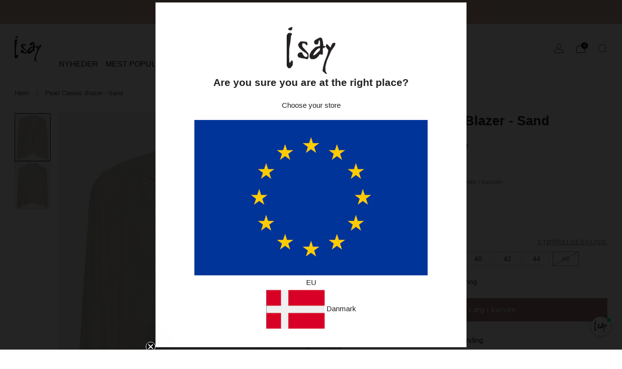

--- FILE ---
content_type: text/html; charset=utf-8
request_url: https://isay.dk/products/pearl-classic-blazer-jackets-sand
body_size: 67737
content:
<!doctype html>
<html class="no-js" lang="da">
<head>
	<meta charset="utf-8">
	<meta http-equiv="X-UA-Compatible" content="IE=edge,chrome=1">
	<meta name="viewport" content="width=device-width, initial-scale=1.0, height=device-height, minimum-scale=1.0, maximum-scale=1.0">
	<meta name="theme-color" content="#a67c79">

	

	<!-- Network optimisations -->
<link rel="preconnect" href="//cdn.shopify.com" crossorigin>
<link rel="preconnect" href="//fonts.shopifycdn.com" crossorigin>

<link rel="preload" as="style" href="//isay.dk/cdn/shop/t/115/assets/theme-critical.css?v=105052104683689836101754290584"><link rel="preload" as="script" href="//isay.dk/cdn/shop/t/115/assets/scrollreveal.min.js?v=163720458850474464051754290582"><link rel="preload" href="" as="font" type="font/woff2" crossorigin>
<link rel="preload" href="" as="font" type="font/woff2" crossorigin>
<link rel="canonical" href="https://isay.dk/products/pearl-classic-blazer-jackets-sand">
    <link rel="shortcut icon" href="//isay.dk/cdn/shop/files/Isay_Favicon.png?crop=center&height=32&v=1613154035&width=32" type="image/png">
	

	<!-- Title and description ================================================== -->
	<title>Pearl Classic Blazer - Sand
&ndash; isay.dk</title><meta name="description" content="Smuk blazer i et tidløst design. Pearl Classic Blazer har et klassisk look og et casual fit. Den er lavet af 30% hør og 70% viskose."><!-- /snippets/social-meta-tags.liquid -->




<meta property="og:site_name" content="isay.dk">
<meta property="og:url" content="https://isay.dk/products/pearl-classic-blazer-jackets-sand">
<meta property="og:title" content="Pearl Classic Blazer - Sand">
<meta property="og:type" content="product">
<meta property="og:description" content="Smuk blazer i et tidløst design. Pearl Classic Blazer har et klassisk look og et casual fit. Den er lavet af 30% hør og 70% viskose.">

  <meta property="og:price:amount" content="999,00">
  <meta property="og:price:currency" content="DKK">

<meta property="og:image" content="http://isay.dk/cdn/shop/files/Pearl_Classic_Blazer-Jackets-57365-112_Sand_1200x1200.jpg?v=1710846945"><meta property="og:image" content="http://isay.dk/cdn/shop/files/Pearl_Classic_Blazer-Jackets-57365-112_Sand-1_1200x1200.jpg?v=1710846945">
<meta property="og:image:secure_url" content="https://isay.dk/cdn/shop/files/Pearl_Classic_Blazer-Jackets-57365-112_Sand_1200x1200.jpg?v=1710846945"><meta property="og:image:secure_url" content="https://isay.dk/cdn/shop/files/Pearl_Classic_Blazer-Jackets-57365-112_Sand-1_1200x1200.jpg?v=1710846945">


<meta name="twitter:card" content="summary_large_image">
<meta name="twitter:title" content="Pearl Classic Blazer - Sand">
<meta name="twitter:description" content="Smuk blazer i et tidløst design. Pearl Classic Blazer har et klassisk look og et casual fit. Den er lavet af 30% hør og 70% viskose.">

<script defer src="https://d11m6xgl0jyuup.cloudfront.net/main.min.js"> </script>


  <script type="text/javascript">
(function(d){
       a = d.createElement('script');
       a.async = 1;
       a.src = 'https://mm.inmobile.dk/Api/InmobileJsFunctions.js';
       m = d.getElementsByTagName('script')[0];
       m.parentNode.insertBefore(a, m);
   })(document);
</script>





  <script id="sleeknoteScript" type="text/javascript">
      (function () {
        var sleeknoteScriptTag = document.createElement('script');
        sleeknoteScriptTag.type = 'text/javascript';
        sleeknoteScriptTag.charset = 'utf-8';
        sleeknoteScriptTag.src = '//sleeknotecustomerscripts.sleeknote.com/37334.js';
        var s = document.getElementById('sleeknoteScript');
        s.parentNode.insertBefore(sleeknoteScriptTag, s);
      })();
    </script>


	<!-- JS before CSSOM =================================================== -->
	<script type="text/javascript">
		theme = {};
		theme.t = {};
	  	theme.t.add_to_cart = 'Læg i kurven';
	    theme.t.sold_out = 'Udsolgt';
	    theme.t.unavailable = 'Ikke tilgængelig';
	    theme.t.regular_price = 'Normal pris';
	    theme.t.sale_price = 'Udsalgspris';
	    theme.t.qty_notice_in_stock = 'På lager';
	    theme.t.qty_notice_low_stock = 'Få på lager';
	    theme.t.qty_notice_sold_out = 'Udsolgt';
	    theme.t.qty_notice_number_in_stock_html = 'På lager - 1-3 dages levering';
	    theme.t.qty_notice_number_low_stock_html = 'Kun <span>[qty] </span> på lager - 1-3 dages levering';
	    theme.t.discount_currency = 'Gem [discount]';
	    theme.t.discount_percentage = 'I18n Error: Missing interpolation value &quot;discount_format_currency&quot; for &quot;Gem {{ discount_format_currency }}%&quot;';
	    theme.t.discount_text = 'Udsalg';
	    theme.t.unit_price_label = 'Enhedspris';
	    theme.t.unit_price_separator = 'pr';
	    theme.money_format = '{{amount_with_comma_separator}} kr';
		theme.map = {};
		theme.map_settings_url="//isay.dk/cdn/shop/t/115/assets/map_settings.min.js?v=55973849163231613841754290577";
		theme.cart_type = 'modal';
		theme.cart_ajax = true;
		theme.routes = {
			rootUrl: "/",
			rootUrlSlash: "/",
			cartUrl: "/cart",
			cartAddUrl: "/cart/add",
			cartChangeUrl: "/cart/change"
		};
		theme.assets = {
			plyr: "//isay.dk/cdn/shop/t/115/assets/plyr.min.js?v=4209607025050129391754290581",
			masonry: "//isay.dk/cdn/shop/t/115/assets/masonry.min.js?v=52946867241060388171754290578",
			
			fecha: "//isay.dk/cdn/shop/t/115/assets/fecha.min.js?v=77892649025288305351754290574"
		};
	</script>
	
	<style id="fontsupporttest">@font-face{font-family:"font";src:url("https://")}</style>
	<script type="text/javascript">
		function supportsFontFace() {
			function blacklist() {
				var match = /(WebKit|windows phone.+trident)\/(\d+)/i.exec(navigator.userAgent);
				return match && parseInt(match[2], 10) < (match[1] == 'WebKit' ? 533 : 6);
			}
			function hasFontFaceSrc() {
				var style = document.getElementById('fontsupporttest');
				var sheet = style.sheet || style.styleSheet;
				var cssText = sheet ? (sheet.cssRules && sheet.cssRules[0] ? sheet.cssRules[0].cssText : sheet.cssText || '') : '';
				return /src/i.test(cssText);
			}
			return !blacklist() && hasFontFaceSrc();
		}
		document.documentElement.classList.replace('no-js', 'js');
		if (window.matchMedia("(pointer: coarse)").matches) {document.documentElement.classList.add('touchevents')} else {document.documentElement.classList.add('no-touchevents')}
		if (supportsFontFace()) {document.documentElement.classList.add('fontface')}
	</script>

<script src="https://code.jquery.com/jquery-3.6.0.min.js" defer></script>


  <script id="sleeknoteScript" type="text/javascript">
      (function () {
        var sleeknoteScriptTag = document.createElement('script');
        sleeknoteScriptTag.type = 'text/javascript';
        sleeknoteScriptTag.charset = 'utf-8';
        sleeknoteScriptTag.src = '//sleeknotecustomerscripts.sleeknote.com/37334.js';
        var s = document.getElementById('sleeknoteScript');
        s.parentNode.insertBefore(sleeknoteScriptTag, s);
      })();
    </script>


  
	<script src="//isay.dk/cdn/shop/t/115/assets/jquery.min.js?v=115860211936397945481754290575" defer="defer"></script>
	<script src="//isay.dk/cdn/shop/t/115/assets/vendor.min.js?v=75531253379542070531754290585" defer="defer"></script>
	<script src="//isay.dk/cdn/shop/t/115/assets/ajax-cart.js?v=145739693263688123111754290583" defer="defer"></script>

  	<!-- CSS ================================================== -->
  	






























<style data-shopify>

:root {
	--color--brand: #a67c79;
	--color--brand-dark: #9c6d6a;
	--color--brand-light: #b08b88;

	--color--accent: #ffffff;
	--color--accent-dark: #f2f2f2;

	--color--link: #e3d6d5;
	--color--link-dark: #513735;

	--color--text: #212121;
	--color--text-light: rgba(33, 33, 33, 0.7);
	--color--text-lighter: rgba(33, 33, 33, 0.55);
	--color--text-lightest: rgba(33, 33, 33, 0.2);
	--color--text-bg: rgba(33, 33, 33, 0.05);

	--color--headings: #212121;
	--color--alt-text: #d1b0a5;
	--color--btn: #ffffff;

	--color--product-bg: rgba(0,0,0,0);
	--color--product-sale: #C00000;

	--color--low-stock: #C00000;
	--color--in-stock: #285c04;

	--color--title-border: #d1b0a5;

	--color--drawer-bg: #ffffff;

	--color--bg: #ffffff;
	--color--bg-alpha: rgba(255, 255, 255, 0.8);
	--color--bg-light: #ffffff;
	--color--bg-dark: #f2f2f2;

	--color--drop-shadow: rgba(0, 0, 0, 0.08);

	--color--label-brand: #a67c79;
	--color--label-sold_out: #f2f2f2;
	--color--label-discount: #c00000;
	--color--label-new: #e5e5e5;
	--color--label-custom1: #e5e5e5;
	--color--label-custom2: #e5e5e5;

	--color--text-label-brand: #000000;
	--color--text-label-sold_out: #000000;
	--color--text-label-discount: #FFFFFF;
	--color--text-label-new: #000000;
	--color--text-label-custom_one: #000000;
	--color--text-label-custom_two: #000000;

	--font--size-base: 15.0;
	--font--line-base: 30;

	--font--size-h1: 31;
	--font--size-h2: 25;
	--font--size-h3: 21;
	--font--size-h4: 19;
	--font--size-h5: 17;
	--font--size-h6: 16;

	--font--size-grid: 14;
	--font--size-nav: 16;
	--font--size-mobile-nav: 15;
	--font--size-mega-menu: 17;
	--font--size-product-form-headings: 12;

	--font--body: Helvetica, Arial, sans-serif;
	--font--body-style: normal;
  --font--body-weight: 400;

  --font--title: Helvetica, Arial, sans-serif;
	--font--title-weight: 700;
	--font--title-style: normal;
	--font--title-space: 0px;
	--font--title-transform: none;
	--font--title-border: 0;
	--font--title-border-size: 3px;

	--font--button: Helvetica, Arial, sans-serif;
	--font--button-weight: 400;
	--font--button-style: normal;

	--font--button-space: 1px;
	--font--button-transform: none;
	--font--button-size: 15;
	--font--button-mobile-size: 12px;

	--checkbox-check-invert: 1;
}
</style>


<style data-shopify>
      :root {
        
      }
    </style>

	<style>




</style>

<link rel="stylesheet" href="//isay.dk/cdn/shop/t/115/assets/theme-critical.css?v=105052104683689836101754290584">

<link rel="preload" href="//isay.dk/cdn/shop/t/115/assets/theme.css?v=140698573303733006371754290582" as="style" onload="this.onload=null;this.rel='stylesheet'">
<noscript><link rel="stylesheet" href="//isay.dk/cdn/shop/t/115/assets/theme.css?v=140698573303733006371754290582"></noscript><link rel="preload" href="//isay.dk/cdn/shop/t/115/assets/pdp.css?v=125119021008563469111754290581" as="style" onload="this.onload=null;this.rel='stylesheet'">
  <noscript><link rel="stylesheet" href="//isay.dk/cdn/shop/t/115/assets/pdp.css?v=125119021008563469111754290581"></noscript>
  <script src="https://devsia-dev.myshopify.com/cdn/shop/t/1/assets/kk-tec.js?v=111603181540343972631696986780" defer="defer"></script><script>
	/*! loadCSS rel=preload polyfill. [c]2017 Filament Group, Inc. MIT License */
	(function(w){"use strict";if(!w.loadCSS){w.loadCSS=function(){}}var rp=loadCSS.relpreload={};rp.support=(function(){var ret;try{ret=w.document.createElement("link").relList.supports("preload")}catch(e){ret=false}return function(){return ret}})();rp.bindMediaToggle=function(link){var finalMedia=link.media||"all";function enableStylesheet(){if(link.addEventListener){link.removeEventListener("load",enableStylesheet)}else if(link.attachEvent){link.detachEvent("onload",enableStylesheet)}link.setAttribute("onload",null);link.media=finalMedia}if(link.addEventListener){link.addEventListener("load",enableStylesheet)}else if(link.attachEvent){link.attachEvent("onload",enableStylesheet)}setTimeout(function(){link.rel="stylesheet";link.media="only x"});setTimeout(enableStylesheet,3000)};rp.poly=function(){if(rp.support()){return}var links=w.document.getElementsByTagName("link");for(var i=0;i<links.length;i+=1){var link=links[i];if(link.rel==="preload"&&link.getAttribute("as")==="style"&&!link.getAttribute("data-loadcss")){link.setAttribute("data-loadcss",true);rp.bindMediaToggle(link)}}};if(!rp.support()){rp.poly();var run=w.setInterval(rp.poly,500);if(w.addEventListener){w.addEventListener("load",function(){rp.poly();w.clearInterval(run)})}else if(w.attachEvent){w.attachEvent("onload",function(){rp.poly();w.clearInterval(run)})}}if(typeof exports!=="undefined"){exports.loadCSS=loadCSS}else{w.loadCSS=loadCSS}}(typeof global!=="undefined"?global:this));
</script>
  
	<!-- JS after CSSOM=================================================== -->
	<script src="//isay.dk/cdn/shop/t/115/assets/theme.js?v=171446504369894903021754290584" defer="defer"></script>
	<script src="//isay.dk/cdn/shop/t/115/assets/custom.js?v=149963642179882376601754290579" defer="defer"></script>
	<script src="https://devsia-dev.myshopify.com/cdn/shop/t/1/assets/kk-tec.js?v=111603181540343972631696986780" defer="defer"></script><script src="//isay.dk/cdn/shop/t/115/assets/swatch-colors.js?v=111475757905769790341754290574" defer="defer"></script><script src="//isay.dk/cdn/shop/t/115/assets/details-disclosure.js?v=96430930583685380661754290576" defer="defer"></script>
	<script src="//isay.dk/cdn/shop/t/115/assets/header-details-disclosure.js?v=152869848102972425831754290580" defer="defer"></script>

	

  	
		<script src="//isay.dk/cdn/shop/t/115/assets/scrollreveal.min.js?v=163720458850474464051754290582"></script>
	
	
<script id="colorSwatchesData" type="application/json">  
{

"911":"#000000",
"m35":"#14100a",
"921":"#7c7a79",
"678":"#58647b",
"116":"#e7dace",
"890":"#4c3f33",
"377":"#cb9635",
"958":"#222222",
"697":"#202429",
"624":"#283752",
"654":"#191e2a",
"697":"#15191f",
"900":"#000000",
"900l":"#000000",
"900h":"#000000",
"301":"#4E383B",
"640":"#040462",
"640l":"#040462",
"112":"#eee4c7",
"971":"#856b6a",
"930":"#b89a86",
"117":"#b5a59e",
"885":"#6b655d",
"970":"#4f525c",
"372":"#83634c",
"619":"#cfdcec",
"516":"#dd7092",
"173":"#f0e2bd",
"543":"#e8c1ba",
"100":"#f7f7f7",
"957":"#585755",
"945":"#b2b2b0",
"972":"#786b60",
"358":"#453d30",
"112a":"#eee4c7",
"101":"#ececec",
"h87":"#4b4f4e",
"506":"#ccb4ac",
"961":"#55585f",
"404":"#9c2331",
"662":"#2b3953",
"672":"#2e2d3b",
"670":"#4e5e6f",
"693":"#242f3b",
"693l":"#242f3b",
"679":"#64758e",
"k27":"#445a8f",
"k97":"#2f2f43",
"927":"#44424b",
"904":"#393939",
"k84":"#675e5f",
"k67":"#414047",
"673":"#4f6087",
"687":"#2f293a",
"943":"#a5a2a0",
"606":"#46576f",
"k28":"#364a6c",
"407":"#dfa7b1",
"612":"#b0c1d7",
"429":"#5a1d27",
"421":"#8b1913",
"131":"#9b7b5c",
"134":"#c09971",
"356":"#71594f",
"431":"#df534f",
"886":"#5d522e",
"423":"#e1b2b1",
"357":"#433a39",
"956":"#cfc9c3",
"359":"#63504c",
"645":"#96afce",
"144":"#bcb4a6",
"657":"#1b2a48",
"102":"#a0744f",
"361":"#897164",
"947":"#919093",
"614":"#607ead",
"504":"#d8ced0",
"210":"#f1c3a4",
"503":"#e6dcdb",
"148":"#e1dad3",
"610":"#8494a5",
"155":"#c2c0b9",
"688":"#697184",
"817":"#322e20",
"140":"#986b54",
"807":"#e2e6e3",
"911":"#494745",
"121":"#e5d5c8",
"518":"#ccc8e3",
"533":"#e3dfd4",
"243":"#7c241c",
"828":"#293125",
"406":"#f2968f",
"371":"#d0ad92",
"146":"#eae6e0",
"602":"#9caed4",
"190":"#62492d",
"195":"#a49281",
"j63":"#434755",
"172":"#dedad5",
"401":"#eddbe1",
"110":"#daceb9",
"k68":"#39475d",
"652":"#3e434f",
"960":"#647a8e",
"671":"#6883a0",
"l02":"#8093a9",
"139":"#e4dbcc",
"632":"#9cadba",
"662c":"#2b3953",
"835":"#89d9b0",
"112l":"#eee4c7",
"507":"#edcec0",
"971c":"#644d42",
"k98":"#cac3b7",
"622":"#859fbd",
"628":"#c6d4de",
"540":"#dec2d0",
"627":"#778eab",
"632":"#a9bccc",
"l15":"#93c9b7",
"k41":"#a7b5c2",
"436":"#ff4c48",
"832":"#849d90",
"515":"#eb568f",
"376":"#a24819",
"111":"#e4ceba",
"659":"#13192e",
"l42":"#282f43",
"660":"#3c393a",
"873":"#504e1b",
"458":"#9f2f5a",
"692":"#797778",
"461":"#861b44",
"129":"#ede3d3",
"368":"#614a3b",
"930l":"#b89a86",
"blå":"#0000FF",
"643":"#284871",
"514":"#9d434e",
"616":"#2e496d",
"606":"#546575",
"806":"#898f7f",
"633":"#334368",
"674":"#8797a3",
"541":"#b6a9bb",
"608":"#989fc0",
"625":"#B0BEDC",
"c39":"#1C1E2B",
"l75":"#CAD1E5",
"l65":"#cfc5ba",
"l63":"#e8e8e8",
"245":"#f06335",
"i55":"#6e8ba6",
"101l":"#ececec",
"883":"#4e9760",
"i54":"#d3c8bd",
"l89":"#ebe9e3",
"l98":"#98b996",
"451":"#d72e36",
"805":"#b3bfad",
"l96":"#dddddd",
"l87":"#e0d4c9",
"k50":"#e6e4e1",
"l88":"#282428",
"l86":"#c4aba0",
"913":"#c3bcac",
"l97":"#e0a6c5",
"413":"#d1beb5",
"694":"#1c1527",
"630":"#233a63",
"m17":"#7d7b76",
"544":"#8b2e78",
"391":"#6c4f38",
"700":"#384d6c",
"m21":"#1c2a3d",
"600":"#92aac4",
"971l":"#856b6a",
"712":"#654c43",
"980":"#5a4f38",
"611":"#1a2846",
"965":"#33393c",
"m24":"#a49584",
"m37":"#26211c",
"l46":"#151513",
"b86":"#616161",
"m29":"#918278",
"918":"#343e30",
"803":"#9b905b",
"522":"#b48e9a",
"m41":"#181914",
"m28":"#efe9df",
"m59":"#697ead",
"m56":"#c9d6f1",
"m61":"#455774",
"165":"#d1c5b8",
"l37":"#d4cab9",
"m49":"#ccc8bc",
"432":"#c80b18",
"346":"#cbc3b3",
"682":"#31446a",
"m57":"#a6a8b1",
"703":"#7c8bb5",
"137":"#d4cec3",
"m60":"#2a2737",
"424":"#d4bcbc",
"m13":"#c7bbaa",
"m14":"#73665c",
"321":"#a57a49",
"433":"#ebc9c7",
"m70":"#dbc6bf",
"923":"#7d7974",
"m73":"#dedad2",
"635":"#393f63",
"620":"#5e749e",
"m75":"#d3a074",
"434":"#6a202d",
"k05":"#181f38",
"917":"#211b2c",
"m92":"#465771",
"m91":"#222d5b",
"m90":"#274079",
"975":"#1d1b37",
"m89":"#566c83",
"356":"#30221b",
"356l":"#30221b",
"536":"#8a1446",
"m88":"#3b4f83",
"m77":"#9b8e7e",
"191":"#957a5d",
"366":"#d0b9a2",
"437":"#d2afb4",
"125":"#e3dbd6",
"440":"#b3203a",
"n19":"#af9678",
"549":"#ec9dbc",
"604":"#89a8d4",
"636":"#4259e3",
"609":"#667eaa",
"171":"#dcd3c8",
"i20":"#f2dce8",
"802":"#019978",
"838":"#a9be9f",
"550":"#ed9db8",
"":"",
"":"",
"m86":"\/\/cdn.shopify.com\/s\/files\/1\/2187\/5945\/files\/M86_Leo.jpg?v=1752577115",
"k51":"\/\/cdn.shopify.com\/s\/files\/1\/2187\/5945\/files\/Skaermbillede_2022-11-17_kl._13.10.59.png?v=1668687106",
"k66":"\/\/cdn.shopify.com\/s\/files\/1\/2187\/5945\/files\/Genova_Check.png?v=1669039660",
"a11":"\/\/cdn.shopify.com\/s\/files\/1\/2187\/5945\/files\/Grey_Check.png?v=1669039660",
"i79":"\/\/cdn.shopify.com\/s\/files\/1\/2187\/5945\/files\/Wild_Leo.png?v=1668772656",
"j93":"\/\/cdn.shopify.com\/s\/files\/1\/2187\/5945\/files\/Soft_Dots.png?v=1668772656",
"k34":"\/\/cdn.shopify.com\/s\/files\/1\/2187\/5945\/files\/Water_Flow.png?v=1669039660",
"k47":"\/\/cdn.shopify.com\/s\/files\/1\/2187\/5945\/files\/Orange_Pink_Paisley.png?v=1668772655",
"j92":"\/\/cdn.shopify.com\/s\/files\/1\/2187\/5945\/files\/anthracite_empire.png?v=1663341161",
"i76":"\/\/cdn.shopify.com\/s\/files\/1\/2187\/5945\/files\/Browny_Dream.png?v=1669039660",
"i81":"\/\/cdn.shopify.com\/s\/files\/1\/2187\/5945\/files\/Petite_Check.png?v=1669039660",
"a16":"\/\/cdn.shopify.com\/s\/files\/1\/2187\/5945\/files\/Black_Grey_Check.png?v=1669039661",
"i82":"\/\/cdn.shopify.com\/s\/files\/1\/2187\/5945\/files\/Classic_Check.png?v=1669039661",
"k76":"\/\/cdn.shopify.com\/s\/files\/1\/2187\/5945\/files\/Paisley_Mood.png?v=1669039660",
"k81":"\/\/cdn.shopify.com\/s\/files\/1\/2187\/5945\/files\/Red_Eyelet.png?v=1669039660",
"k82":"\/\/cdn.shopify.com\/s\/files\/1\/2187\/5945\/files\/Jodie_Paisley.png?v=1669039660",
"k70":"\/\/cdn.shopify.com\/s\/files\/1\/2187\/5945\/files\/Black_Brown_Leaf.png?v=1669039661",
"k55":"\/\/cdn.shopify.com\/s\/files\/1\/2187\/5945\/files\/Browny_Paisley.png?v=1669039660",
"k54":"\/\/cdn.shopify.com\/s\/files\/1\/2187\/5945\/files\/Summer_Burn.png?v=1669039661",
"k35":"\/\/cdn.shopify.com\/s\/files\/1\/2187\/5945\/files\/Dusty_Flower_1.png?v=1669039660",
"k44":"\/\/cdn.shopify.com\/s\/files\/1\/2187\/5945\/files\/Summer_Field.png?v=1669039660",
"k49":"\/\/cdn.shopify.com\/s\/files\/1\/2187\/5945\/files\/Powder_Blue_Paisley.png?v=1669039660",
"k75":"\/\/cdn.shopify.com\/s\/files\/1\/2187\/5945\/files\/Petite_Winter_Rose.png?v=1669039660",
"k83":"\/\/cdn.shopify.com\/s\/files\/1\/2187\/5945\/files\/Winter_Leo.png?v=1669039660",
"g19":"\/\/cdn.shopify.com\/s\/files\/1\/2187\/5945\/files\/Pink_Power.png?v=1669039660",
"k77":"\/\/cdn.shopify.com\/s\/files\/1\/2187\/5945\/files\/Winter_Geometric.png?v=1669039660",
"046":"\/\/cdn.shopify.com\/s\/files\/1\/2187\/5945\/files\/Autumn_Flower.png?v=1669039661",
"k60":"\/\/cdn.shopify.com\/s\/files\/1\/2187\/5945\/files\/Browny_Border_Print_1.png?v=1669039661",
"d13":"\/\/cdn.shopify.com\/s\/files\/1\/2187\/5945\/files\/Blue_Flower.png?v=1669039660",
"k20":"\/\/cdn.shopify.com\/s\/files\/1\/2187\/5945\/files\/Spring_Romance.png?v=1669039660",
"j50":"\/\/cdn.shopify.com\/s\/files\/1\/2187\/5945\/files\/Pastel_Animal.png?v=1669039660",
"k58":"\/\/cdn.shopify.com\/s\/files\/1\/2187\/5945\/files\/Autumn_Rose_Flower.png?v=1669039660",
"h85":"\/\/cdn.shopify.com\/s\/files\/1\/2187\/5945\/files\/Zebra.png?v=1669039661",
"k71":"\/\/cdn.shopify.com\/s\/files\/1\/2187\/5945\/files\/Winter_Flower.png?v=1669039660",
"k48":"\/\/cdn.shopify.com\/s\/files\/1\/2187\/5945\/files\/Dreamy_Black.png?v=1669039660",
"j62":"\/\/cdn.shopify.com\/s\/files\/1\/2187\/5945\/files\/Petite_Leo.png?v=1669039660",
"j51":"\/\/cdn.shopify.com\/s\/files\/1\/2187\/5945\/files\/Daisy_Flower.png?v=1669039660",
"j67":"\/\/cdn.shopify.com\/s\/files\/1\/2187\/5945\/files\/Minimalisme.png?v=1669039660",
"k24":"\/\/cdn.shopify.com\/s\/files\/1\/2187\/5945\/files\/Purple_Floral.png?v=1669039661",
"k57":"\/\/cdn.shopify.com\/s\/files\/1\/2187\/5945\/files\/Chocolate_Paisley.png?v=1669039660",
"k39":"\/\/cdn.shopify.com\/s\/files\/1\/2187\/5945\/files\/Color_Leo.png?v=1669039660",
"c10":"\/\/cdn.shopify.com\/s\/files\/1\/2187\/5945\/files\/Summer_Paisley.png?v=1669039660",
"j64":"\/\/cdn.shopify.com\/s\/files\/1\/2187\/5945\/files\/Feminine_Flower.png?v=1669039661",
"538":"\/\/cdn.shopify.com\/s\/files\/1\/2187\/5945\/files\/Candyfloss.png?v=1669039660",
"k37":"\/\/cdn.shopify.com\/s\/files\/1\/2187\/5945\/files\/Raspberry_Check.png?v=1669039660",
"j61":"\/\/cdn.shopify.com\/s\/files\/1\/2187\/5945\/files\/Uda_Print.png?v=1669039660",
"h17":"\/\/cdn.shopify.com\/s\/files\/1\/2187\/5945\/files\/Sand_Stripe.png?v=1669039661",
"j49":"\/\/cdn.shopify.com\/s\/files\/1\/2187\/5945\/files\/Spring_Leaves.png?v=1669039660",
"a47":"\/\/cdn.shopify.com\/s\/files\/1\/2187\/5945\/files\/Nautic_Stripe.png?v=1669039662",
"k32":"\/\/cdn.shopify.com\/s\/files\/1\/2187\/5945\/files\/Summer_Explosion.png?v=1669039660",
"k33":"\/\/cdn.shopify.com\/s\/files\/1\/2187\/5945\/files\/Summer_Bouquet.png?v=1669041689",
"g48":"\/\/cdn.shopify.com\/s\/files\/1\/2187\/5945\/files\/Purple_Dream.png?v=1669039660",
"j72":"\/\/cdn.shopify.com\/s\/files\/1\/2187\/5945\/files\/Karma_Flower.png?v=1669039660",
"b84":"\/\/cdn.shopify.com\/s\/files\/1\/2187\/5945\/files\/Light_Blue_Stripe.png?v=1669039660",
"701":"\/\/cdn.shopify.com\/s\/files\/1\/2187\/5945\/files\/Blue_dot.png?v=1669039660",
"j74":"\/\/cdn.shopify.com\/s\/files\/1\/2187\/5945\/files\/Navy_Tie_Dye.png?v=1669039660",
"k63":"\/\/cdn.shopify.com\/s\/files\/1\/2187\/5945\/files\/Grey_Golden.png?v=1669039660",
"k64":"\/\/cdn.shopify.com\/s\/files\/1\/2187\/5945\/files\/Grey_Autumn_Rose.png?v=1669039660",
"k72":"\/\/cdn.shopify.com\/s\/files\/1\/2187\/5945\/files\/Winter_Rose_Melange.png?v=1669039660",
"k74":"\/\/cdn.shopify.com\/s\/files\/1\/2187\/5945\/files\/Winter_Rose_Mole_Square.png?v=1669039660",
"k73":"\/\/cdn.shopify.com\/s\/files\/1\/2187\/5945\/files\/Mole_Stripe.png?v=1669039660",
"k31":"\/\/cdn.shopify.com\/s\/files\/1\/2187\/5945\/files\/Spotted_Sand.png?v=1669039660",
"k14":"\/\/cdn.shopify.com\/s\/files\/1\/2187\/5945\/files\/Classic.png?v=1669039660",
"k13":"\/\/cdn.shopify.com\/s\/files\/1\/2187\/5945\/files\/Army_Mood.png?v=1669039660",
"j44":"\/\/cdn.shopify.com\/s\/files\/1\/2187\/5945\/files\/Sand_Wave.png?v=1669039660",
"k84":"\/\/cdn.shopify.com\/s\/files\/1\/2187\/5945\/files\/Spotted_Earth.png?v=1669039660",
"f23":"\/\/cdn.shopify.com\/s\/files\/1\/2187\/5945\/files\/Blue_Tones.png?v=1669039660",
"k17":"\/\/cdn.shopify.com\/s\/files\/1\/2187\/5945\/files\/Rainbow.png?v=1669039660",
"j81":"\/\/cdn.shopify.com\/s\/files\/1\/2187\/5945\/files\/Grey_Blue_Melange.png?v=1669039660",
"k06":"\/\/cdn.shopify.com\/s\/files\/1\/2187\/5945\/files\/Blue_Deluxe.png?v=1669039660",
"j80":"\/\/cdn.shopify.com\/s\/files\/1\/2187\/5945\/files\/Brown_Deluxe.png?v=1669039660",
"j82":"\/\/cdn.shopify.com\/s\/files\/1\/2187\/5945\/files\/Myra_Stripe.png?v=1669039660",
"k12":"\/\/cdn.shopify.com\/s\/files\/1\/2187\/5945\/files\/Grey_Pattern.png?v=1669039660",
"g52":"\/\/cdn.shopify.com\/s\/files\/1\/2187\/5945\/files\/Autumn_Animal.png?v=1669039660",
"k86":"\/\/cdn.shopify.com\/s\/files\/1\/2187\/5945\/files\/Blue_Love.png?v=1669039660",
"k23":"\/\/cdn.shopify.com\/s\/files\/1\/2187\/5945\/files\/Leo_Mesh.png?v=1669039660",
"k43":"\/\/cdn.shopify.com\/s\/files\/1\/2187\/5945\/files\/Light_Mint_Stripe.png?v=1669039660",
"k46":"\/\/cdn.shopify.com\/s\/files\/1\/2187\/5945\/files\/Summer_Gum_Stripe.png?v=1669039660",
"j84":"\/\/cdn.shopify.com\/s\/files\/1\/2187\/5945\/files\/Dark_Leo.png?v=1669039660",
"j83":"\/\/cdn.shopify.com\/s\/files\/1\/2187\/5945\/files\/Golden_Feather.png?v=1669039660",
"d54":"\/\/cdn.shopify.com\/s\/files\/1\/2187\/5945\/files\/Pinstripe.png?v=1669039660",
"k78":"\/\/cdn.shopify.com\/s\/files\/1\/2187\/5945\/files\/Skyblue_Pin.png?v=1669039661",
"k65":"\/\/cdn.shopify.com\/s\/files\/1\/2187\/5945\/files\/Fluid.png?v=1669039661",
"k58":"\/\/cdn.shopify.com\/s\/files\/1\/2187\/5945\/files\/Autumn_Rose_Flower.png?v=1669039660",
"h07":"\/\/cdn.shopify.com\/s\/files\/1\/2187\/5945\/files\/Black_Sand_Stripe.png?v=1669039660",
"j48":"\/\/cdn.shopify.com\/s\/files\/1\/2187\/5945\/files\/Kamma_Stripe.png?v=1669039660",
"j34":"\/\/cdn.shopify.com\/s\/files\/1\/2187\/5945\/files\/Chino_Spring_Flower.png?v=1669039660",
"j15":"\/\/cdn.shopify.com\/s\/files\/1\/2187\/5945\/files\/Grey_Fishbone.png?v=1669039661",
"k62":"\/\/cdn.shopify.com\/s\/files\/1\/2187\/5945\/files\/Brown_Check.png?v=1669039660",
"l01":"\/\/cdn.shopify.com\/s\/files\/1\/2187\/5945\/files\/Color_Paisley.jpg?v=1671097532",
"k99":"\/\/cdn.shopify.com\/s\/files\/1\/2187\/5945\/files\/Tanna_Stripe.jpg?v=1671097532",
"d94":"\/\/cdn.shopify.com\/s\/files\/1\/2187\/5945\/files\/Black_Offwhite.jpg?v=1671097532",
"l02s":"\/\/cdn.shopify.com\/s\/files\/1\/2187\/5945\/files\/Springfull.jpg?v=1671097532",
"k94":"\/\/cdn.shopify.com\/s\/files\/1\/2187\/5945\/files\/Blue_Leaf.jpg?v=1671097532",
"k90":"\/\/cdn.shopify.com\/s\/files\/1\/2187\/5945\/files\/Hourglass.jpg?v=1671097532",
"k96":"\/\/cdn.shopify.com\/s\/files\/1\/2187\/5945\/files\/Rope_Print.jpg?v=1671097533",
"b67":"\/\/cdn.shopify.com\/s\/files\/1\/2187\/5945\/files\/Denim_Stripe.jpg?v=1671098644",
"d51":"\/\/cdn.shopify.com\/s\/files\/1\/2187\/5945\/files\/Spring_mood.jpg?v=1671698230",
"k95":"\/\/cdn.shopify.com\/s\/files\/1\/2187\/5945\/files\/Thea_Print.jpg?v=1671698230",
"k89":"\/\/cdn.shopify.com\/s\/files\/1\/2187\/5945\/files\/Yellow_Eyelet.jpg?v=1671698230",
"j21":"\/\/cdn.shopify.com\/s\/files\/1\/2187\/5945\/files\/Spotted_army.jpg?v=1671698230",
"l01":"\/\/cdn.shopify.com\/s\/files\/1\/2187\/5945\/files\/Color_Paisley_1.jpg?v=1671698230",
"j68":"\/\/cdn.shopify.com\/s\/files\/1\/2187\/5945\/files\/Colorful_Paisley.jpg?v=1680259169",
"l11":"\/\/cdn.shopify.com\/s\/files\/1\/2187\/5945\/files\/Greeny_Flower.png?v=1680259169",
"l14":"\/\/cdn.shopify.com\/s\/files\/1\/2187\/5945\/files\/Hibiscus_White_Dot.png?v=1680259169",
"c81":"\/\/cdn.shopify.com\/s\/files\/1\/2187\/5945\/files\/Spring_Paisley.png?v=1680259169",
"l24":"\/\/cdn.shopify.com\/s\/files\/1\/2187\/5945\/files\/Green_Flower_Chiffon.png?v=1680259169",
"d61":"\/\/cdn.shopify.com\/s\/files\/1\/2187\/5945\/files\/Flower_Dream.png?v=1680259169",
"k79":"\/\/cdn.shopify.com\/s\/files\/1\/2187\/5945\/files\/Petite_Dot.png?v=1680259169",
"095":"\/\/cdn.shopify.com\/s\/files\/1\/2187\/5945\/files\/Summer_Flower.png?v=1680259169",
"k91":"\/\/cdn.shopify.com\/s\/files\/1\/2187\/5945\/files\/Circles.png?v=1680259169",
"621":"\/\/cdn.shopify.com\/s\/files\/1\/2187\/5945\/files\/Stripe_Navy.png?v=1680259169",
"l18":"\/\/cdn.shopify.com\/s\/files\/1\/2187\/5945\/files\/Retro_Flow.png?v=1680259169",
"k92":"\/\/cdn.shopify.com\/s\/files\/1\/2187\/5945\/files\/Spring_Leo.png?v=1680259169",
"l26":"\/\/cdn.shopify.com\/s\/files\/1\/2187\/5945\/files\/Blue_Border_Print.png?v=1680259169",
"l23":"\/\/cdn.shopify.com\/s\/files\/1\/2187\/5945\/files\/Blue_Flower_Chiffon.png?v=1680259169",
"d74":"\/\/cdn.shopify.com\/s\/files\/1\/2187\/5945\/files\/Jeans_Flower.png?v=1680259170",
"k93":"\/\/cdn.shopify.com\/s\/files\/1\/2187\/5945\/files\/Water_Flower.jpg?v=1680259169",
"l17":"\/\/cdn.shopify.com\/s\/files\/1\/2187\/5945\/files\/Pink_Square.png?v=1680259169",
"l07":"\/\/cdn.shopify.com\/s\/files\/1\/2187\/5945\/files\/Blue_White.png?v=1680259169",
"l22":"\/\/cdn.shopify.com\/s\/files\/1\/2187\/5945\/files\/Wide_Black_Stripe.png?v=1680259169",
"l27":"\/\/cdn.shopify.com\/s\/files\/1\/2187\/5945\/files\/Pearl_Stripe.png?v=1680259169",
"l21":"\/\/cdn.shopify.com\/s\/files\/1\/2187\/5945\/files\/Wide_Hibiscus_Stripe.png?v=1680259169",
"l13":"\/\/cdn.shopify.com\/s\/files\/1\/2187\/5945\/files\/Black_Sand_Dot.png?v=1680259169",
"l10":"\/\/cdn.shopify.com\/s\/files\/1\/2187\/5945\/files\/Green_Fluid.png?v=1680259169",
"h17":"\/\/cdn.shopify.com\/s\/files\/1\/2187\/5945\/files\/Sand_Stripe_1.png?v=1680259169",
"l31":"\/\/cdn.shopify.com\/s\/files\/1\/2187\/5945\/files\/Burned_Paisley.png?v=1680259169",
"l09":"\/\/cdn.shopify.com\/s\/files\/1\/2187\/5945\/files\/Summer_Fluid.png?v=1680259169",
"b72":"\/\/cdn.shopify.com\/s\/files\/1\/2187\/5945\/files\/White_w_navy.png?v=1680259169",
"l04":"\/\/cdn.shopify.com\/s\/files\/1\/2187\/5945\/files\/Wavy_Light_Blue.png?v=1680259170",
"034":"\/\/cdn.shopify.com\/s\/files\/1\/2187\/5945\/files\/Rose_stripes.png?v=1680259169",
"c32":"\/\/cdn.shopify.com\/s\/files\/1\/2187\/5945\/files\/Black___Broken_White.png?v=1680259170",
"l25":"\/\/cdn.shopify.com\/s\/files\/1\/2187\/5945\/files\/Skyblue_Stripe.png?v=1680259169",
"l20":"\/\/cdn.shopify.com\/s\/files\/1\/2187\/5945\/files\/Skyblue_Square.png?v=1684928845",
"c85":"\/\/cdn.shopify.com\/s\/files\/1\/2187\/5945\/files\/Powder_Paisley.png?v=1684928846",
"l08":"\/\/cdn.shopify.com\/s\/files\/1\/2187\/5945\/files\/Bubble_Square.png?v=1684928845",
"c92":"\/\/cdn.shopify.com\/s\/files\/1\/2187\/5945\/files\/Navy_Stripe.png?v=1684928845",
"l43":"\/\/cdn.shopify.com\/s\/files\/1\/2187\/5945\/files\/Frigga_Zebra.jpg?v=1687955682",
"l33":"\/\/cdn.shopify.com\/s\/files\/1\/2187\/5945\/files\/Winter_Sand_Black_Stripe.jpg?v=1687955681",
"b48":"\/\/cdn.shopify.com\/s\/files\/1\/2187\/5945\/files\/Marble_Print.jpg?v=1687955681",
"l36":"\/\/cdn.shopify.com\/s\/files\/1\/2187\/5945\/files\/Big_Graphic.jpg?v=1687955681",
"l39":"\/\/cdn.shopify.com\/s\/files\/1\/2187\/5945\/files\/Autumn_Fan.jpg?v=1687955681",
"l45":"\/\/cdn.shopify.com\/s\/files\/1\/2187\/5945\/files\/Petite_Chiffon.jpg?v=1687955681",
"b73":"\/\/cdn.shopify.com\/s\/files\/1\/2187\/5945\/files\/Black_White.jpg?v=1687955681",
"l41":"\/\/cdn.shopify.com\/s\/files\/1\/2187\/5945\/files\/Ranva_Zebra.jpg?v=1687955681",
"b35":"\/\/cdn.shopify.com\/s\/files\/1\/2187\/5945\/files\/Autumn_Paisley.jpg?v=1687955681",
"l40":"\/\/cdn.shopify.com\/s\/files\/1\/2187\/5945\/files\/Autumn_Flavor.jpg?v=1687955681",
"c68":"\/\/cdn.shopify.com\/s\/files\/1\/2187\/5945\/files\/Camel_Square.jpg?v=1687955681",
"l35":"\/\/cdn.shopify.com\/s\/files\/1\/2187\/5945\/files\/Graphic_Circle_1.jpg?v=1688630842",
"l32":"\/\/cdn.shopify.com\/s\/files\/1\/2187\/5945\/files\/Earth_Tones_a14d7dca-284f-4e0e-8e05-8b46115a3050.jpg?v=1749797173",
"l38":"\/\/cdn.shopify.com\/s\/files\/1\/2187\/5945\/files\/Winter_White_Black_Fluid.jpg?v=1688630842",
"l49":"\/\/cdn.shopify.com\/s\/files\/1\/2187\/5945\/files\/Winter_Refresh.jpg?v=1694771355",
"l51":"\/\/cdn.shopify.com\/s\/files\/1\/2187\/5945\/files\/Bea_Check.jpg?v=1694771355",
"l53":"\/\/cdn.shopify.com\/s\/files\/1\/2187\/5945\/files\/Camel_Wave.jpg?v=1694771355",
"l56":"\/\/cdn.shopify.com\/s\/files\/1\/2187\/5945\/files\/Geo_Print.jpg?v=1694771355",
"l55":"\/\/cdn.shopify.com\/s\/files\/1\/2187\/5945\/files\/Beate_Flower.jpg?v=1694771355",
"l47":"\/\/cdn.shopify.com\/s\/files\/1\/2187\/5945\/files\/Flowing_Stripe.jpg?v=1694771355",
"l52":"\/\/cdn.shopify.com\/s\/files\/1\/2187\/5945\/files\/Smokey_Pinstripe.jpg?v=1694771355",
"k51":"\/\/cdn.shopify.com\/s\/files\/1\/2187\/5945\/files\/Dark_Grey_Pinstripe.jpg?v=1694771355",
"l57":"\/\/cdn.shopify.com\/s\/files\/1\/2187\/5945\/files\/Dark_Check.jpg?v=1694774713",
"l99":"\/\/cdn.shopify.com\/s\/files\/1\/2187\/5945\/files\/Autumn_Square_1.jpg?v=1695289206",
"m02":"\/\/cdn.shopify.com\/s\/files\/1\/2187\/5945\/files\/Autumn_Wave_1.jpg?v=1695289206",
"m01":"\/\/cdn.shopify.com\/s\/files\/1\/2187\/5945\/files\/Black_Camel_1.jpg?v=1695289206",
"c80":"\/\/cdn.shopify.com\/s\/files\/1\/2187\/5945\/files\/Black_Broken_White_1.jpg?v=1695908188",
"l71":"\/\/cdn.shopify.com\/s\/files\/1\/2187\/5945\/files\/Spring_feeling_1.jpg?v=1701870654",
"l66":"\/\/cdn.shopify.com\/s\/files\/1\/2187\/5945\/files\/Spring_Blue_Flower_1.jpg?v=1701870654",
"l82":"\/\/cdn.shopify.com\/s\/files\/1\/2187\/5945\/files\/Pure_w_Stripe_1.jpg?v=1701870654",
"l70":"\/\/cdn.shopify.com\/s\/files\/1\/2187\/5945\/files\/Pink_Paisley_1.jpg?v=1701870654",
"l78":"\/\/cdn.shopify.com\/s\/files\/1\/2187\/5945\/files\/Spring_Blue_Print_1.jpg?v=1702019914",
"l80":"\/\/cdn.shopify.com\/s\/files\/1\/2187\/5945\/files\/Broken_White_w_camel_1.jpg?v=1702019915",
"l79":"\/\/cdn.shopify.com\/s\/files\/1\/2187\/5945\/files\/Warm_Orange_Print_1.jpg?v=1702019915",
"b65":"\/\/cdn.shopify.com\/s\/files\/1\/2187\/5945\/files\/Spring_Flower.jpg?v=1703067103",
"g61":"\/\/cdn.shopify.com\/s\/files\/1\/2187\/5945\/files\/Purple_Effect.jpg?v=1703067102",
"l66":"\/\/cdn.shopify.com\/s\/files\/1\/2187\/5945\/files\/Spring_Blue_Flower.jpg?v=1703067102",
"l73":"\/\/cdn.shopify.com\/s\/files\/1\/2187\/5945\/files\/OrangeSand_Zebra.jpg?v=1703067124",
"l68":"\/\/cdn.shopify.com\/s\/files\/1\/2187\/5945\/files\/BlueCamel_Zebra.jpg?v=1703067125",
"g59":"\/\/cdn.shopify.com\/s\/files\/1\/2187\/5945\/files\/Pink_Flower_1.jpg?v=1703161915",
"l67":"\/\/cdn.shopify.com\/s\/files\/1\/2187\/5945\/files\/Spring_de_Lux_1.jpg?v=1703161915",
"l58":"\/\/cdn.shopify.com\/s\/files\/1\/2187\/5945\/files\/Chiffon_Flower_1.jpg?v=1703161915",
"l59":"\/\/cdn.shopify.com\/s\/files\/1\/2187\/5945\/files\/Melba_Dot_1.jpg?v=1703161915",
"l77":"\/\/cdn.shopify.com\/s\/files\/1\/2187\/5945\/files\/Creamy_Leo_1.jpg?v=1704191273",
"l81":"\/\/cdn.shopify.com\/s\/files\/1\/2187\/5945\/files\/Spring_Shine_1.jpg?v=1704789327",
"l64":"\/\/cdn.shopify.com\/s\/files\/1\/2187\/5945\/files\/Rosa_Stripe_1.jpg?v=1704800864",
"l62":"\/\/cdn.shopify.com\/s\/files\/1\/2187\/5945\/files\/Art_of_Spring_1.jpg?v=1707738979",
"l61":"\/\/cdn.shopify.com\/s\/files\/1\/2187\/5945\/files\/Spring_Blue_Stripe_1.jpg?v=1707738979",
"g79":"\/\/cdn.shopify.com\/s\/files\/1\/2187\/5945\/files\/Green_Stripe_1.jpg?v=1710150824",
"l84":"\/\/cdn.shopify.com\/s\/files\/1\/2187\/5945\/files\/Creamy_Diamond_1.jpg?v=1710151022",
"m03":"\/\/cdn.shopify.com\/s\/files\/1\/2187\/5945\/files\/Blue_Zig_Zag_1.jpg?v=1710497548",
"l92":"\/\/cdn.shopify.com\/s\/files\/1\/2187\/5945\/files\/Love_1.jpg?v=1710497547",
"l90":"\/\/cdn.shopify.com\/s\/files\/1\/2187\/5945\/files\/Green_Power_1.jpg?v=1710497547",
"g95":"\/\/cdn.shopify.com\/s\/files\/1\/2187\/5945\/files\/Green_Power_1.jpg?v=1710497547",
"l91":"\/\/cdn.shopify.com\/s\/files\/1\/2187\/5945\/files\/Pink_Power_1.jpg?v=1711534238",
"l93":"\/\/cdn.shopify.com\/s\/files\/1\/2187\/5945\/files\/Fresh_Green_Paisley_1.jpg?v=1711534430",
"l83":"\/\/cdn.shopify.com\/s\/files\/1\/2187\/5945\/files\/Blue_Waves_1.jpg?v=1711534556",
"m09":"\/\/cdn.shopify.com\/s\/files\/1\/2187\/5945\/files\/Camel_Black_Stripe_1.jpg?v=1719404873",
"m07":"\/\/cdn.shopify.com\/s\/files\/1\/2187\/5945\/files\/Autumn_Dream_1.jpg?v=1719404873",
"m06":"\/\/cdn.shopify.com\/s\/files\/1\/2187\/5945\/files\/Bluish_Crush_1.jpg?v=1719404873",
"m19":"\/\/cdn.shopify.com\/s\/files\/1\/2187\/5945\/files\/Luxury_stripe_1.jpg?v=1719404873",
"m18":"\/\/cdn.shopify.com\/s\/files\/1\/2187\/5945\/files\/Golden_Grey_1.jpg?v=1719404874",
"m11":"\/\/cdn.shopify.com\/s\/files\/1\/2187\/5945\/files\/Camel_Drawing_1.jpg?v=1719404874",
"m20":"\/\/cdn.shopify.com\/s\/files\/1\/2187\/5945\/files\/Pink_Leaves_1.jpg?v=1719404874",
"k07":"\/\/cdn.shopify.com\/s\/files\/1\/2187\/5945\/files\/Luxury_1.jpg?v=1721808614",
"m16":"\/\/cdn.shopify.com\/s\/files\/1\/2187\/5945\/files\/Color_Punch_1.jpg?v=1721808614",
"m08":"\/\/cdn.shopify.com\/s\/files\/1\/2187\/5945\/files\/Camel_w_Black_Brush_1.jpg?v=1721808614",
"m15":"\/\/cdn.shopify.com\/s\/files\/1\/2187\/5945\/files\/Grey_fall_2_1.jpg?v=1721808614",
"m33":"\/\/cdn.shopify.com\/s\/files\/1\/2187\/5945\/files\/Cafe_Latte_Stripe_1.jpg?v=1726057315",
"m38":"\/\/cdn.shopify.com\/s\/files\/1\/2187\/5945\/files\/Army_Stripe_1.jpg?v=1726057315",
"m26":"\/\/cdn.shopify.com\/s\/files\/1\/2187\/5945\/files\/Green_Planet_1.jpg?v=1726057315",
"m39":"\/\/cdn.shopify.com\/s\/files\/1\/2187\/5945\/files\/New_Marble_1.jpg?v=1726057315",
"e07":"\/\/cdn.shopify.com\/s\/files\/1\/2187\/5945\/files\/Potato_Stripe_1.jpg?v=1726057315",
"093":"\/\/cdn.shopify.com\/s\/files\/1\/2187\/5945\/files\/Floating_Stripes_1.jpg?v=1726057316",
"m23":"\/\/cdn.shopify.com\/s\/files\/1\/2187\/5945\/files\/Big_dots_1.jpg?v=1726057315",
"b52":"\/\/cdn.shopify.com\/s\/files\/1\/2187\/5945\/files\/Winter_Mood_1.jpg?v=1726057315",
"i31":"\/\/cdn.shopify.com\/s\/files\/1\/2187\/5945\/files\/Green_Paisley_1.jpg?v=1726057315",
"m05":"\/\/cdn.shopify.com\/s\/files\/1\/2187\/5945\/files\/Brown_Navy_Stripe_1.jpg?v=1727867715",
"m27":"\/\/cdn.shopify.com\/s\/files\/1\/2187\/5945\/files\/Black_Cream_Stripe_1.jpg?v=1727867715",
"m32":"\/\/cdn.shopify.com\/s\/files\/1\/2187\/5945\/files\/Black_w_Broken_White_1.jpg?v=1727867715",
"m30":"\/\/cdn.shopify.com\/s\/files\/1\/2187\/5945\/files\/Grey_w_Blue_Stripe_1.jpg?v=1730377326",
"m42":"\/\/cdn.shopify.com\/s\/files\/1\/2187\/5945\/files\/Grey_Black_Stripe_1.jpg?v=1730377326",
"m63":"\/\/cdn.shopify.com\/s\/files\/1\/2187\/5945\/files\/Pink_Hourglass_1.jpg?v=1733407175",
"m46":"\/\/cdn.shopify.com\/s\/files\/1\/2187\/5945\/files\/Spring_Dream_1.jpg?v=1733407174",
"m47":"\/\/cdn.shopify.com\/s\/files\/1\/2187\/5945\/files\/Green_Spring_1.jpg?v=1733407174",
"m44":"\/\/cdn.shopify.com\/s\/files\/1\/2187\/5945\/files\/Navy_Cream_Romance_1.jpg?v=1733407175",
"m54":"\/\/cdn.shopify.com\/s\/files\/1\/2187\/5945\/files\/Green_Float_1.jpg?v=1733407175",
"m53":"\/\/cdn.shopify.com\/s\/files\/1\/2187\/5945\/files\/Sand_w_Black_Drops_1.jpg?v=1733407174",
"m55":"\/\/cdn.shopify.com\/s\/files\/1\/2187\/5945\/files\/Fresh_Red_Stripes_1.jpg?v=1733407174",
"m45":"\/\/cdn.shopify.com\/s\/files\/1\/2187\/5945\/files\/Red_Floral_1.jpg?v=1733407174",
"m51":"\/\/cdn.shopify.com\/s\/files\/1\/2187\/5945\/files\/Broken_White_w_Skyblue_1.jpg?v=1733407175",
"m43":"\/\/cdn.shopify.com\/s\/files\/1\/2187\/5945\/files\/Blue_Float_1.jpg?v=1733407174",
"m62":"\/\/cdn.shopify.com\/s\/files\/1\/2187\/5945\/files\/Blue_Hourglass_1.jpg?v=1733407174",
"e15":"\/\/cdn.shopify.com\/s\/files\/1\/2187\/5945\/files\/Wide_Stripe_1.jpg?v=1733407174",
"m48":"\/\/cdn.shopify.com\/s\/files\/1\/2187\/5945\/files\/Grey_Bomb_1.jpg?v=1733407174",
"c17":"\/\/cdn.shopify.com\/s\/files\/1\/2187\/5945\/files\/Blue_Dream_1.jpg?v=1738052831",
"m65":"\/\/cdn.shopify.com\/s\/files\/1\/2187\/5945\/files\/Blue_Floating_1.jpg?v=1741179684",
"m74":"\/\/cdn.shopify.com\/s\/files\/1\/2187\/5945\/files\/Bluish_Stripe_1.jpg?v=1741179684",
"m64":"\/\/cdn.shopify.com\/s\/files\/1\/2187\/5945\/files\/Black_Brushstrokes_1.jpg?v=1741179685",
"m66":"\/\/cdn.shopify.com\/s\/files\/1\/2187\/5945\/files\/Light_Mint_Square_1.jpg?v=1741179685",
"m68":"\/\/cdn.shopify.com\/s\/files\/1\/2187\/5945\/files\/Luxury_Camel_w_Pink_1.jpg?v=1741179683",
"m94":"\/\/cdn.shopify.com\/s\/files\/1\/2187\/5945\/files\/Rose_Floral_1.jpg?v=1741853716",
"m69":"\/\/cdn.shopify.com\/s\/files\/1\/2187\/5945\/files\/Powder_Rose_Flower_1.jpg?v=1742456144",
"m67":"\/\/cdn.shopify.com\/s\/files\/1\/2187\/5945\/files\/Black_w_Sand_Drops_1.jpg?v=1742456143",
"m71":"\/\/cdn.shopify.com\/s\/files\/1\/2187\/5945\/files\/Blue_Seashell_1_1.jpg?v=1742911709",
"m72":"\/\/cdn.shopify.com\/s\/files\/1\/2187\/5945\/files\/Aqua_Flow_1.jpg?v=1742911709",
"b28":"\/\/cdn.shopify.com\/s\/files\/1\/2187\/5945\/files\/Black_Broken_White_stripe_1.jpg?v=1748002625",
"m80":"\/\/cdn.shopify.com\/s\/files\/1\/2187\/5945\/files\/Wine_Bomb.jpg?v=1749796418",
"m79":"\/\/cdn.shopify.com\/s\/files\/1\/2187\/5945\/files\/Cerise_Float.jpg?v=1749796424",
"m12":"\/\/cdn.shopify.com\/s\/files\/1\/2187\/5945\/files\/Autumn_Float.jpg?v=1749796424",
"m95":"\/\/cdn.shopify.com\/s\/files\/1\/2187\/5945\/files\/Black_Animal.jpg?v=1749796688",
"h64":"\/\/cdn.shopify.com\/s\/files\/1\/2187\/5945\/files\/Taupe_Pinstripe.jpg?v=1749796784",
"m81":"\/\/cdn.shopify.com\/s\/files\/1\/2187\/5945\/files\/Wine_Flower_Dream.jpg?v=1749797654",
"m84":"\/\/cdn.shopify.com\/s\/files\/1\/2187\/5945\/files\/M84-Graphic-Black-Strokes.jpg?v=1750337122",
"m85":"\/\/cdn.shopify.com\/s\/files\/1\/2187\/5945\/files\/M85_Graphic_Khaki_Strokes.jpg?v=1750337252",
"m83":"\/\/cdn.shopify.com\/s\/files\/1\/2187\/5945\/files\/M83_Mini_Leo-1.jpg?v=1751869688",
"m93":"\/\/cdn.shopify.com\/s\/files\/1\/2187\/5945\/files\/M93_Black_Leo.jpg?v=1752064624",
"n03":"\/\/cdn.shopify.com\/s\/files\/1\/2187\/5945\/files\/N03_Potato_w_black_Stripe.jpg?v=1752580677",
"m41":"\/\/cdn.shopify.com\/s\/files\/1\/2187\/5945\/files\/M41_Black_w_Cream-1.jpg?v=1752580785",
"m76":"\/\/cdn.shopify.com\/s\/files\/1\/2187\/5945\/files\/M76_Golden_w_black-5.jpg?v=1752580869",
"c60":"\/\/cdn.shopify.com\/s\/files\/1\/2187\/5945\/files\/C60-Empire_Swatches.jpg?v=1757508486",
"h89":"\/\/cdn.shopify.com\/s\/files\/1\/2187\/5945\/files\/H89_Red_Abstraction_Swatches.jpg?v=1757508627",
"n04":"\/\/cdn.shopify.com\/s\/files\/1\/2187\/5945\/files\/N04_Potato_Cerise_Flow_Swatches.jpg?v=1757508626",
"a30":"\/\/cdn.shopify.com\/s\/files\/1\/2187\/5945\/files\/A30_Blue_Mood-Swatches.jpg?v=1757508708",
"n01":"\/\/cdn.shopify.com\/s\/files\/1\/2187\/5945\/files\/N01_Black_Bow-Swatches.jpg?v=1757508871",
"n02":"\/\/cdn.shopify.com\/s\/files\/1\/2187\/5945\/files\/N02_Black_Square-swatches.jpg?v=1757508871",
"m99":"\/\/cdn.shopify.com\/s\/files\/1\/2187\/5945\/files\/M99_Black_Cream_Check-swatches.jpg?v=1757508953",
"m98":"\/\/cdn.shopify.com\/s\/files\/1\/2187\/5945\/files\/M98_Blue_w_Silver-swatches.jpg?v=1757509016",
"n07":"\/\/cdn.shopify.com\/s\/files\/1\/2187\/5945\/files\/N07_Golden_Dream-swatches.jpg?v=1757509141",
"m97":"\/\/cdn.shopify.com\/s\/files\/1\/2187\/5945\/files\/M97_Black_On_Red-swatches.jpg?v=1757509220",
"n08":"\/\/cdn.shopify.com\/s\/files\/1\/2187\/5945\/files\/N08_Jaquard_Melange-swatches.jpg?v=1757571071",
"h92":"\/\/cdn.shopify.com\/s\/files\/1\/2187\/5945\/files\/H92_Golden_Flower-swatches.jpg?v=1757571147",
"g69":"\/\/cdn.shopify.com\/s\/files\/1\/2187\/5945\/files\/G69_Blue_Shine-swatches.jpg?v=1757571364",
"m96":"\/\/cdn.shopify.com\/s\/files\/1\/2187\/5945\/files\/M96_Greyish-swatches.jpg?v=1757571425",
"n05":"\/\/cdn.shopify.com\/s\/files\/1\/2187\/5945\/files\/N05_Black_w_Shine-swatches.jpg?v=1757571478",
"n11":"\/\/cdn.shopify.com\/s\/files\/1\/2187\/5945\/files\/N11_Khaki_ZigZag-swatches.jpg?v=1758096511",
"g12":"\/\/cdn.shopify.com\/s\/files\/1\/2187\/5945\/files\/G12_Milky_Stripe.jpg?v=1763969346",
"n22":"\/\/cdn.shopify.com\/s\/files\/1\/2187\/5945\/files\/N22_Light_Classic_Wash.jpg?v=1763969428",
"n21":"\/\/cdn.shopify.com\/s\/files\/1\/2187\/5945\/files\/N21_Blue_Graphical.jpg?v=1763969508",
"n13":"\/\/cdn.shopify.com\/s\/files\/1\/2187\/5945\/files\/N13_Fresh_Blue_Paisley.jpg?v=1763969700",
"n14":"\/\/cdn.shopify.com\/s\/files\/1\/2187\/5945\/files\/N14_Rose_Paisley.jpg?v=1763969780",
"n12":"\/\/cdn.shopify.com\/s\/files\/1\/2187\/5945\/files\/N12_Spring_Fresh.jpg?v=1763969866",
"i44":"\/\/cdn.shopify.com\/s\/files\/1\/2187\/5945\/files\/I44_Rose_Dream.jpg?v=1763969928",
"n16":"\/\/cdn.shopify.com\/s\/files\/1\/2187\/5945\/files\/N16_Creamy_w_Black.jpg?v=1763970009",
"h31":"\/\/cdn.shopify.com\/s\/files\/1\/2187\/5945\/files\/H31_Blue_Stripe.jpg?v=1764066756",
"n17":"\/\/cdn.shopify.com\/s\/files\/1\/2187\/5945\/files\/N17_Jeans_Blue_Stripe.jpg?v=1764679131",
"n15":"\/\/cdn.shopify.com\/s\/files\/1\/2187\/5945\/files\/N15_Sand_w_Blue.jpg?v=1767782254"
}
</script><link rel="stylesheet" href="//isay.dk/cdn/shop/t/115/assets/color-swatches.css?v=170769461453032445651754290577" media="print" onload="this.media='all'">
    <noscript><link href="//isay.dk/cdn/shop/t/115/assets/color-swatches.css?v=170769461453032445651754290577" rel="stylesheet" type="text/css" media="all" /></noscript>
    <link rel="stylesheet" href="//isay.dk/cdn/shop/t/115/assets/gr-cart.css?v=137268086536220522021754290577">
    <script src="//isay.dk/cdn/shop/t/115/assets/color-swatches.js?v=73690785910805183841756294904" defer="defer"></script>

    <link rel="stylesheet" href="//isay.dk/cdn/shop/t/115/assets/app.css?v=136389099862820839511754290574">

  
	<!-- Header hook for plugins ================================================== -->

  
    <script src="//isay.dk/cdn/shop/t/115/assets/editiongeopopup.js?v=166930917766751805311754290579" defer></script>
    <script src="//isay.dk/cdn/shop/t/115/assets/app.js?v=115640863672655333771754290575" defer></script>
    <script>window.performance && window.performance.mark && window.performance.mark('shopify.content_for_header.start');</script><meta id="shopify-digital-wallet" name="shopify-digital-wallet" content="/21875945/digital_wallets/dialog">
<link rel="alternate" type="application/json+oembed" href="https://isay.dk/products/pearl-classic-blazer-jackets-sand.oembed">
<script async="async" src="/checkouts/internal/preloads.js?locale=da-DK"></script>
<script id="shopify-features" type="application/json">{"accessToken":"060fbce7a93c83de4620396d8148eee9","betas":["rich-media-storefront-analytics"],"domain":"isay.dk","predictiveSearch":true,"shopId":21875945,"locale":"da"}</script>
<script>var Shopify = Shopify || {};
Shopify.shop = "isay-dk.myshopify.com";
Shopify.locale = "da";
Shopify.currency = {"active":"DKK","rate":"1.0"};
Shopify.country = "DK";
Shopify.theme = {"name":"Edition-dev-18","id":180620722549,"schema_name":"Venue","schema_version":"10.0.4","theme_store_id":null,"role":"main"};
Shopify.theme.handle = "null";
Shopify.theme.style = {"id":null,"handle":null};
Shopify.cdnHost = "isay.dk/cdn";
Shopify.routes = Shopify.routes || {};
Shopify.routes.root = "/";</script>
<script type="module">!function(o){(o.Shopify=o.Shopify||{}).modules=!0}(window);</script>
<script>!function(o){function n(){var o=[];function n(){o.push(Array.prototype.slice.apply(arguments))}return n.q=o,n}var t=o.Shopify=o.Shopify||{};t.loadFeatures=n(),t.autoloadFeatures=n()}(window);</script>
<script id="shop-js-analytics" type="application/json">{"pageType":"product"}</script>
<script defer="defer" async type="module" src="//isay.dk/cdn/shopifycloud/shop-js/modules/v2/client.init-shop-cart-sync_DCvV3KX5.da.esm.js"></script>
<script defer="defer" async type="module" src="//isay.dk/cdn/shopifycloud/shop-js/modules/v2/chunk.common_DIrl18zW.esm.js"></script>
<script type="module">
  await import("//isay.dk/cdn/shopifycloud/shop-js/modules/v2/client.init-shop-cart-sync_DCvV3KX5.da.esm.js");
await import("//isay.dk/cdn/shopifycloud/shop-js/modules/v2/chunk.common_DIrl18zW.esm.js");

  window.Shopify.SignInWithShop?.initShopCartSync?.({"fedCMEnabled":true,"windoidEnabled":true});

</script>
<script>(function() {
  var isLoaded = false;
  function asyncLoad() {
    if (isLoaded) return;
    isLoaded = true;
    var urls = ["https:\/\/cdn.nfcube.com\/instafeed-9b9db9f93bf47f68431b65152e0a88d2.js?shop=isay-dk.myshopify.com","https:\/\/d2badvwg0mti9p.cloudfront.net\/script.js?shop=isay-dk.myshopify.com\u0026shop=isay-dk.myshopify.com"];
    for (var i = 0; i < urls.length; i++) {
      var s = document.createElement('script');
      s.type = 'text/javascript';
      s.async = true;
      s.src = urls[i];
      var x = document.getElementsByTagName('script')[0];
      x.parentNode.insertBefore(s, x);
    }
  };
  if(window.attachEvent) {
    window.attachEvent('onload', asyncLoad);
  } else {
    window.addEventListener('load', asyncLoad, false);
  }
})();</script>
<script id="__st">var __st={"a":21875945,"offset":3600,"reqid":"10f1201d-0f13-4430-88af-f92d4246a8dd-1768967384","pageurl":"isay.dk\/products\/pearl-classic-blazer-jackets-sand","u":"fd53645cd801","p":"product","rtyp":"product","rid":9079516528984};</script>
<script>window.ShopifyPaypalV4VisibilityTracking = true;</script>
<script id="captcha-bootstrap">!function(){'use strict';const t='contact',e='account',n='new_comment',o=[[t,t],['blogs',n],['comments',n],[t,'customer']],c=[[e,'customer_login'],[e,'guest_login'],[e,'recover_customer_password'],[e,'create_customer']],r=t=>t.map((([t,e])=>`form[action*='/${t}']:not([data-nocaptcha='true']) input[name='form_type'][value='${e}']`)).join(','),a=t=>()=>t?[...document.querySelectorAll(t)].map((t=>t.form)):[];function s(){const t=[...o],e=r(t);return a(e)}const i='password',u='form_key',d=['recaptcha-v3-token','g-recaptcha-response','h-captcha-response',i],f=()=>{try{return window.sessionStorage}catch{return}},m='__shopify_v',_=t=>t.elements[u];function p(t,e,n=!1){try{const o=window.sessionStorage,c=JSON.parse(o.getItem(e)),{data:r}=function(t){const{data:e,action:n}=t;return t[m]||n?{data:e,action:n}:{data:t,action:n}}(c);for(const[e,n]of Object.entries(r))t.elements[e]&&(t.elements[e].value=n);n&&o.removeItem(e)}catch(o){console.error('form repopulation failed',{error:o})}}const l='form_type',E='cptcha';function T(t){t.dataset[E]=!0}const w=window,h=w.document,L='Shopify',v='ce_forms',y='captcha';let A=!1;((t,e)=>{const n=(g='f06e6c50-85a8-45c8-87d0-21a2b65856fe',I='https://cdn.shopify.com/shopifycloud/storefront-forms-hcaptcha/ce_storefront_forms_captcha_hcaptcha.v1.5.2.iife.js',D={infoText:'Beskyttet af hCaptcha',privacyText:'Beskyttelse af persondata',termsText:'Vilkår'},(t,e,n)=>{const o=w[L][v],c=o.bindForm;if(c)return c(t,g,e,D).then(n);var r;o.q.push([[t,g,e,D],n]),r=I,A||(h.body.append(Object.assign(h.createElement('script'),{id:'captcha-provider',async:!0,src:r})),A=!0)});var g,I,D;w[L]=w[L]||{},w[L][v]=w[L][v]||{},w[L][v].q=[],w[L][y]=w[L][y]||{},w[L][y].protect=function(t,e){n(t,void 0,e),T(t)},Object.freeze(w[L][y]),function(t,e,n,w,h,L){const[v,y,A,g]=function(t,e,n){const i=e?o:[],u=t?c:[],d=[...i,...u],f=r(d),m=r(i),_=r(d.filter((([t,e])=>n.includes(e))));return[a(f),a(m),a(_),s()]}(w,h,L),I=t=>{const e=t.target;return e instanceof HTMLFormElement?e:e&&e.form},D=t=>v().includes(t);t.addEventListener('submit',(t=>{const e=I(t);if(!e)return;const n=D(e)&&!e.dataset.hcaptchaBound&&!e.dataset.recaptchaBound,o=_(e),c=g().includes(e)&&(!o||!o.value);(n||c)&&t.preventDefault(),c&&!n&&(function(t){try{if(!f())return;!function(t){const e=f();if(!e)return;const n=_(t);if(!n)return;const o=n.value;o&&e.removeItem(o)}(t);const e=Array.from(Array(32),(()=>Math.random().toString(36)[2])).join('');!function(t,e){_(t)||t.append(Object.assign(document.createElement('input'),{type:'hidden',name:u})),t.elements[u].value=e}(t,e),function(t,e){const n=f();if(!n)return;const o=[...t.querySelectorAll(`input[type='${i}']`)].map((({name:t})=>t)),c=[...d,...o],r={};for(const[a,s]of new FormData(t).entries())c.includes(a)||(r[a]=s);n.setItem(e,JSON.stringify({[m]:1,action:t.action,data:r}))}(t,e)}catch(e){console.error('failed to persist form',e)}}(e),e.submit())}));const S=(t,e)=>{t&&!t.dataset[E]&&(n(t,e.some((e=>e===t))),T(t))};for(const o of['focusin','change'])t.addEventListener(o,(t=>{const e=I(t);D(e)&&S(e,y())}));const B=e.get('form_key'),M=e.get(l),P=B&&M;t.addEventListener('DOMContentLoaded',(()=>{const t=y();if(P)for(const e of t)e.elements[l].value===M&&p(e,B);[...new Set([...A(),...v().filter((t=>'true'===t.dataset.shopifyCaptcha))])].forEach((e=>S(e,t)))}))}(h,new URLSearchParams(w.location.search),n,t,e,['guest_login'])})(!0,!0)}();</script>
<script integrity="sha256-4kQ18oKyAcykRKYeNunJcIwy7WH5gtpwJnB7kiuLZ1E=" data-source-attribution="shopify.loadfeatures" defer="defer" src="//isay.dk/cdn/shopifycloud/storefront/assets/storefront/load_feature-a0a9edcb.js" crossorigin="anonymous"></script>
<script data-source-attribution="shopify.dynamic_checkout.dynamic.init">var Shopify=Shopify||{};Shopify.PaymentButton=Shopify.PaymentButton||{isStorefrontPortableWallets:!0,init:function(){window.Shopify.PaymentButton.init=function(){};var t=document.createElement("script");t.src="https://isay.dk/cdn/shopifycloud/portable-wallets/latest/portable-wallets.da.js",t.type="module",document.head.appendChild(t)}};
</script>
<script data-source-attribution="shopify.dynamic_checkout.buyer_consent">
  function portableWalletsHideBuyerConsent(e){var t=document.getElementById("shopify-buyer-consent"),n=document.getElementById("shopify-subscription-policy-button");t&&n&&(t.classList.add("hidden"),t.setAttribute("aria-hidden","true"),n.removeEventListener("click",e))}function portableWalletsShowBuyerConsent(e){var t=document.getElementById("shopify-buyer-consent"),n=document.getElementById("shopify-subscription-policy-button");t&&n&&(t.classList.remove("hidden"),t.removeAttribute("aria-hidden"),n.addEventListener("click",e))}window.Shopify?.PaymentButton&&(window.Shopify.PaymentButton.hideBuyerConsent=portableWalletsHideBuyerConsent,window.Shopify.PaymentButton.showBuyerConsent=portableWalletsShowBuyerConsent);
</script>
<script data-source-attribution="shopify.dynamic_checkout.cart.bootstrap">document.addEventListener("DOMContentLoaded",(function(){function t(){return document.querySelector("shopify-accelerated-checkout-cart, shopify-accelerated-checkout")}if(t())Shopify.PaymentButton.init();else{new MutationObserver((function(e,n){t()&&(Shopify.PaymentButton.init(),n.disconnect())})).observe(document.body,{childList:!0,subtree:!0})}}));
</script>

<script>window.performance && window.performance.mark && window.performance.mark('shopify.content_for_header.end');</script>

  




  
<style>
.shopify-pc__banner__dialog,
.shopify-pc__prefs__dialog {
  width: 450px !important;
  position: fixed !important; /* Make sure the element is positioned absolutely or relatively */
  left: 50% !important;
  top: 50% !important;
  transform: translate(-50%,-50%) !important;
  max-height: max-content !important;
  color: #000000 !important;
  background-color: #ffffff !important;
  box-shadow: 0 0 100px 1000px rgba(0,0,0,0.5) !important;
  border-radius: 0px !important;
  max-width: calc(100% - 2rem) !important;
  overflow-y: auto !important;
}



.shopify-pc__prefs__dialog {
  width: calc(100% - 10rem) !important;
  max-width: calc(100% - 2rem) !important;
}

@media (max-width: 768px) {
  .shopify-pc__banner__dialog,
  .shopify-pc__prefs__dialog {
    max-height: calc(100% - 2rem) !important;
    max-width: calc(100% - 2rem) !important;
    width: calc(100% - 2rem) !important;
  }
}

.shopify-pc__banner__dialog h2,
.shopify-pc__banner__dialog a,
.shopify-pc__prefs__dialog h2,
.shopify-pc__prefs__dialog a
.shopify-pc__prefs__dialog h3,
.shopify-pc__prefs__dialog p,
.shopify-pc__prefs__dialog label,
.shopify-pc__banner__dialog label {
  color: #000000 !important;
}

.shopify-pc__banner__dialog

.shopify-pc__banner__body p {
  color: #000000 !important;
}

.shopify-pc__prefs__option label span svg {
  background: hsl(0deg, 0%, 100%, 100%) !important;
  border-radius: 3px !important;
}

.shopify-pc__prefs__option label span {
  background: hsl(0deg, 0%, 100%, 100%) !important;
}

.shopify-pc__prefs__option label span svg path {
  fill: #a67c79 !important;
}



.shopify-pc__banner__dialog button {
  line-height: 0% !important;
}

#shopify-pc__banner__btn-manage-prefs {
  text-decoration: none !important;
  font-family: inherit !important;
  font-size: 100% !important;
  flex-basis: 50% !important;
  border-radius: 0px !important;
  line-height: 120% !important;
  height: unset !important;
  text-align: center !important;
  color: #000000 !important;
  background: #ffffff !important;
  border: 1px solid #919191 !important;
}

#shopify-pc__banner__btn-manage-prefs button {
  text-transform: none !important;
}

.shopify-pc__banner__btns {
  display: grid !important;
  gap: 12px !important;
  grid-template-columns: repeat(2, 1fr) !important;
  grid-template-rows: repeat(2, 1fr) !important;
  grid-column-gap: 0px;
  grid-row-gap: 0px;
  max-height: 120px !important;
}

.shopify-pc__banner__btn-manage-prefs {
  display: flex !important;
  justify-content: center !important;
  padding: 10px !important;
  align-items: center !important;
  grid-area: 1 / 1 / 2 / 2 !important;
  margin: 0 !important;
}

.shopify-pc__banner__dialog button.shopify-pc__banner__btn-accept {
  border: 1px solid #ffffff !important;
  color: #ffffff !important;
  background: #a67c79 !important;
  border-radius: 0px !important;
}

.shopify-pc__banner__btn-accept {
  display: flex !important;
  padding: 10px;
  justify-content: center !important;
  align-items: center !important;
  grid-area: 1 / 2 / 2 / 3 !important;
  margin: 0 !important;
  border-radius: 0px !important;
}

.shopify-pc__banner__btn-decline {
  display: flex !important;
  justify-content: center !important;
  align-items: center !important;
  grid-area: 2 / 1 / 3 / 3 !important;
  padding: 10px !important;
  margin: 0 !important;
  max-height: 100px !important;
  height: 100% !important;
  border-radius: 0px !important;
}

button#shopify-pc__banner__btn-decline {
  text-decoration: underline !important;
  background: #ffffff !important;
  border: 1px solid #919191 !important;
  color: #000000 !important;
  padding: 10px !important;
  margin: 0 !important;
  max-height: 100px !important;
  height: 100% !important;
  border-radius: 0px !important;
}

#shopify-pc__prefs__header-accept {
  color: #ffffff !important;
  background: #333333 !important;
  border: 1px solid #ffffff !important;
  border-radius: 0px !important;
}

#shopify-pc__prefs__header-decline {
  color: #000000 !important;
  background: #ffffff !important;
  border: 1px solid #919191 !important;
  border-radius: 0px !important;
}

#shopify-pc__prefs__header-save {
  color: #ffffff !important;
  background: #333333 !important;
  border: 1px solid #ffffff !important;
  border-radius: 0px !important;
}
</style>
  <script type="text/javascript">
  (function() {
    var s = document.createElement('script');
    s.defer = true;
    s.type = 'text/javascript';
    s.src = 'https://script.historianhq.com/e3a832f65d9d48928ad39a406483311e';
    document.getElementsByTagName('head')[0].appendChild(s);
  })();
</script>
<script src="https://files.userlink.ai/public/embed.min.js" charset="utf-8" id="bai-scr-emb" data-cid="6853bebfc7c2146a1fcbeaad" async domain="isay.dk" />
	

<!-- BEGIN app block: shopify://apps/pandectes-gdpr/blocks/banner/58c0baa2-6cc1-480c-9ea6-38d6d559556a -->
  
    
      <!-- TCF is active, scripts are loaded above -->
      
        <script>
          if (!window.PandectesRulesSettings) {
            window.PandectesRulesSettings = {"store":{"id":21875945,"adminMode":false,"headless":false,"storefrontRootDomain":"","checkoutRootDomain":"","storefrontAccessToken":""},"banner":{"revokableTrigger":false,"cookiesBlockedByDefault":"7","hybridStrict":false,"isActive":true},"geolocation":{"auOnly":false,"brOnly":false,"caOnly":false,"chOnly":false,"euOnly":false,"jpOnly":false,"nzOnly":false,"thOnly":false,"zaOnly":false,"canadaOnly":false,"globalVisibility":true},"blocker":{"isActive":false,"googleConsentMode":{"isActive":true,"id":"","analyticsId":"","adwordsId":"","adStorageCategory":4,"analyticsStorageCategory":2,"functionalityStorageCategory":1,"personalizationStorageCategory":1,"securityStorageCategory":0,"customEvent":true,"redactData":false,"urlPassthrough":false,"dataLayerProperty":"dataLayer","waitForUpdate":500,"useNativeChannel":false,"debugMode":false},"facebookPixel":{"isActive":false,"id":"","ldu":false},"microsoft":{"isActive":false,"uetTags":""},"rakuten":{"isActive":false,"cmp":false,"ccpa":false},"gpcIsActive":true,"klaviyoIsActive":false,"defaultBlocked":7,"patterns":{"whiteList":[],"blackList":{"1":[],"2":[],"4":[],"8":[]},"iframesWhiteList":[],"iframesBlackList":{"1":[],"2":[],"4":[],"8":[]},"beaconsWhiteList":[],"beaconsBlackList":{"1":[],"2":[],"4":[],"8":[]}}}};
            const rulesScript = document.createElement('script');
            window.PandectesRulesSettings.auto = true;
            rulesScript.src = "https://cdn.shopify.com/extensions/019bdc07-7fb4-70c4-ad72-a3837152bf63/gdpr-238/assets/pandectes-rules.js";
            const firstChild = document.head.firstChild;
            document.head.insertBefore(rulesScript, firstChild);
          }
        </script>
      
      <script>
        
          window.PandectesSettings = {"store":{"id":21875945,"plan":"plus","theme":"Edition-dev-10","primaryLocale":"da","adminMode":false,"headless":false,"storefrontRootDomain":"","checkoutRootDomain":"","storefrontAccessToken":""},"tsPublished":1753081833,"declaration":{"declDays":"","declName":"","declPath":"","declType":"","isActive":false,"showType":true,"declHours":"","declYears":"","declDomain":"","declMonths":"","declMinutes":"","declPurpose":"","declSeconds":"","declSession":"","showPurpose":false,"declProvider":"","showProvider":true,"declIntroText":"","declRetention":"","declFirstParty":"","declThirdParty":"","showDateGenerated":true},"language":{"unpublished":[],"languageMode":"Single","fallbackLanguage":"da","languageDetection":"locale","languagesSupported":[]},"texts":{"managed":{"headerText":{"da":"Vi respekterer dit privatliv"},"consentText":{"da":"Vi og vores partnere bruger cookies til personligt tilpassede annoncer og ikke-personligt tilpassede annoncer samt analyse. Klik \"Accepter\" for at give samtykke."},"linkText":{"da":"Læs mere"},"imprintText":{"da":"Aftryk"},"googleLinkText":{"da":"Googles privatlivspolitik"},"allowButtonText":{"da":"Accepter"},"denyButtonText":{"da":"Afvis"},"dismissButtonText":{"da":"Okay"},"leaveSiteButtonText":{"da":"Forlad dette websted"},"preferencesButtonText":{"da":"Præferencer"},"cookiePolicyText":{"da":"Cookiepolitik"},"preferencesPopupTitleText":{"da":"Administrer samtykkeindstillinger"},"preferencesPopupIntroText":{"da":"Vi bruger cookies til at optimere webstedets funktionalitet, analysere ydelsen og give dig en personlig oplevelse. Nogle cookies er afgørende for at få hjemmesiden til at fungere korrekt. Disse cookies kan ikke deaktiveres. I dette vindue kan du styre din præference for cookies."},"preferencesPopupSaveButtonText":{"da":"Gem præferencer"},"preferencesPopupCloseButtonText":{"da":"Luk"},"preferencesPopupAcceptAllButtonText":{"da":"Accepter alle"},"preferencesPopupRejectAllButtonText":{"da":"Afvis alle"},"cookiesDetailsText":{"da":"Cookies detaljer"},"preferencesPopupAlwaysAllowedText":{"da":"Altid tilladt"},"accessSectionParagraphText":{"da":"Du har til enhver tid ret til at få adgang til dine data."},"accessSectionTitleText":{"da":"Dataportabilitet"},"accessSectionAccountInfoActionText":{"da":"Personlig data"},"accessSectionDownloadReportActionText":{"da":"Download alt"},"accessSectionGDPRRequestsActionText":{"da":"Anmodninger fra den registrerede"},"accessSectionOrdersRecordsActionText":{"da":"Ordre:% s"},"rectificationSectionParagraphText":{"da":"Du har ret til at anmode om, at dine data opdateres, når du synes, det er passende."},"rectificationSectionTitleText":{"da":"Rettelse af data"},"rectificationCommentPlaceholder":{"da":"Beskriv, hvad du vil have opdateret"},"rectificationCommentValidationError":{"da":"Kommentar er påkrævet"},"rectificationSectionEditAccountActionText":{"da":"Anmod om en opdatering"},"erasureSectionTitleText":{"da":"Ret til at blive glemt"},"erasureSectionParagraphText":{"da":"Du har ret til at bede alle dine data om at blive slettet. Derefter har du ikke længere adgang til din konto."},"erasureSectionRequestDeletionActionText":{"da":"Anmod om sletning af personoplysninger"},"consentDate":{"da":"Dato for samtykke"},"consentId":{"da":"Samtykke-id"},"consentSectionChangeConsentActionText":{"da":"Skift samtykkepræference"},"consentSectionConsentedText":{"da":"Du har givet samtykke til cookiepolitikken på dette websted den"},"consentSectionNoConsentText":{"da":"Du har ikke givet samtykke til cookiepolitikken på dette websted."},"consentSectionTitleText":{"da":"Dit cookie-samtykke"},"consentStatus":{"da":"Samtykke præference"},"confirmationFailureMessage":{"da":"Din anmodning blev ikke bekræftet. Prøv igen, og kontakt problemet, hvis problemet fortsætter, for at få hjælp"},"confirmationFailureTitle":{"da":"Der opstod et problem"},"confirmationSuccessMessage":{"da":"Vi vender snart tilbage til dig angående din anmodning."},"confirmationSuccessTitle":{"da":"Din anmodning er bekræftet"},"guestsSupportEmailFailureMessage":{"da":"Din anmodning blev ikke sendt. Prøv igen, og kontakt problemet, hvis problemet fortsætter, for at få hjælp."},"guestsSupportEmailFailureTitle":{"da":"Der opstod et problem"},"guestsSupportEmailPlaceholder":{"da":"Email adresse"},"guestsSupportEmailSuccessMessage":{"da":"Hvis du er registreret som kunde i denne butik, modtager du snart en e -mail med instruktioner om, hvordan du fortsætter."},"guestsSupportEmailSuccessTitle":{"da":"Tak for din anmodning"},"guestsSupportEmailValidationError":{"da":"E -mail er ikke gyldig"},"guestsSupportInfoText":{"da":"Log ind med din kundekonto for at fortsætte."},"submitButton":{"da":"Indsend"},"submittingButton":{"da":"Indsender ..."},"cancelButton":{"da":"Afbestille"},"declIntroText":{"da":"Vi bruger cookies til at optimere hjemmesidens funktionalitet, analysere ydeevnen og give dig en personlig oplevelse. Nogle cookies er nødvendige for at få hjemmesiden til at fungere og fungere korrekt. Disse cookies kan ikke deaktiveres. I dette vindue kan du administrere dine præferencer for cookies."},"declName":{"da":"Navn"},"declPurpose":{"da":"Formål"},"declType":{"da":"Type"},"declRetention":{"da":"Tilbageholdelse"},"declProvider":{"da":"Udbyder"},"declFirstParty":{"da":"Førstepartscookies"},"declThirdParty":{"da":"Tredje part"},"declSeconds":{"da":"sekunder"},"declMinutes":{"da":"minutter"},"declHours":{"da":"timer"},"declDays":{"da":"dage"},"declMonths":{"da":"måneder"},"declYears":{"da":"flere år"},"declSession":{"da":"Session"},"declDomain":{"da":"Domæne"},"declPath":{"da":"Sti"}},"categories":{"strictlyNecessaryCookiesTitleText":{"da":"Strengt nødvendige cookies"},"strictlyNecessaryCookiesDescriptionText":{"da":"Disse cookies er afgørende for, at du kan flytte rundt på webstedet og bruge dets funktioner, f.eks. Adgang til sikre områder på webstedet. Websitet kan ikke fungere korrekt uden disse cookies."},"functionalityCookiesTitleText":{"da":"Funktionelle cookies"},"functionalityCookiesDescriptionText":{"da":"Disse cookies gør det muligt for webstedet at levere forbedret funktionalitet og personalisering. De kan angives af os eller af tredjepartsudbydere, hvis tjenester vi har tilføjet til vores sider. Hvis du ikke tillader disse cookies, fungerer nogle eller alle disse tjenester muligvis ikke korrekt."},"performanceCookiesTitleText":{"da":"Ydelsescookies"},"performanceCookiesDescriptionText":{"da":"Disse cookies gør det muligt for os at overvåge og forbedre vores websteds ydeevne. For eksempel giver de os mulighed for at tælle besøg, identificere trafikkilder og se, hvilke dele af webstedet der er mest populære."},"targetingCookiesTitleText":{"da":"Målretning af cookies"},"targetingCookiesDescriptionText":{"da":"Disse cookies kan blive sat via vores websted af vores annoncepartnere. De kan bruges af disse virksomheder til at opbygge en profil af dine interesser og vise dig relevante annoncer på andre websteder. De gemmer ikke direkte personlige oplysninger, men er baseret på entydigt at identificere din browser og internet -enhed. Hvis du ikke tillader disse cookies, vil du opleve mindre målrettet annoncering."},"unclassifiedCookiesTitleText":{"da":"Uklassificerede cookies"},"unclassifiedCookiesDescriptionText":{"da":"Uklassificerede cookies er cookies, som vi er i gang med at klassificere sammen med udbyderne af individuelle cookies."}},"auto":{}},"library":{"previewMode":false,"fadeInTimeout":0,"defaultBlocked":7,"showLink":true,"showImprintLink":false,"showGoogleLink":true,"enabled":true,"cookie":{"expiryDays":365,"secure":true,"domain":""},"dismissOnScroll":false,"dismissOnWindowClick":false,"dismissOnTimeout":false,"palette":{"popup":{"background":"#FFFFFF","backgroundForCalculations":{"a":1,"b":255,"g":255,"r":255},"text":"#000000"},"button":{"background":"transparent","backgroundForCalculations":{"a":1,"b":255,"g":255,"r":255},"text":"#000000","textForCalculation":{"a":1,"b":0,"g":0,"r":0},"border":"#000000"}},"content":{"href":"/pages/privacy-policy","imprintHref":"","close":"&#10005;","target":"","logo":"<img class=\"cc-banner-logo\" style=\"max-height: 40px;\" src=\"https://isay-dk.myshopify.com/cdn/shop/files/pandectes-banner-logo.png\" alt=\"Cookie banner\" />"},"window":"<div role=\"dialog\" aria-label=\"\" aria-describedby=\"cookieconsent:desc\" id=\"pandectes-banner\" class=\"cc-window-wrapper cc-overlay-wrapper\"><div class=\"pd-cookie-banner-window cc-window {{classes}}\"><!--googleoff: all-->{{children}}<!--googleon: all--></div></div>","compliance":{"custom":"<div class=\"cc-compliance cc-highlight\">{{preferences}}{{allow}}{{deny}}</div>"},"type":"custom","layouts":{"basic":"{{logo}}{{messagelink}}{{compliance}}"},"position":"overlay","theme":"wired","revokable":true,"animateRevokable":false,"revokableReset":false,"revokableLogoUrl":"https://isay-dk.myshopify.com/cdn/shop/files/pandectes-reopen-logo.png","revokablePlacement":"bottom-left","revokableMarginHorizontal":15,"revokableMarginVertical":15,"static":false,"autoAttach":true,"hasTransition":true,"blacklistPage":[""],"elements":{"close":"<button aria-label=\"Luk\" type=\"button\" class=\"cc-close\">{{close}}</button>","dismiss":"<button type=\"button\" class=\"cc-btn cc-btn-decision cc-dismiss\">{{dismiss}}</button>","allow":"<button type=\"button\" class=\"cc-btn cc-btn-decision cc-allow\">{{allow}}</button>","deny":"<button type=\"button\" class=\"cc-btn cc-btn-decision cc-deny\">{{deny}}</button>","preferences":"<button type=\"button\" class=\"cc-btn cc-settings\" onclick=\"Pandectes.fn.openPreferences()\">{{preferences}}</button>"}},"geolocation":{"auOnly":false,"brOnly":false,"caOnly":false,"chOnly":false,"euOnly":false,"jpOnly":false,"nzOnly":false,"thOnly":false,"zaOnly":false,"canadaOnly":false,"globalVisibility":true},"dsr":{"guestsSupport":false,"accessSectionDownloadReportAuto":false},"banner":{"resetTs":1752227670,"extraCss":"        .cc-banner-logo {max-width: 24em!important;}    @media(min-width: 768px) {.cc-window.cc-floating{max-width: 24em!important;width: 24em!important;}}    .cc-message, .pd-cookie-banner-window .cc-header, .cc-logo {text-align: left}    .cc-window-wrapper{z-index: 2147483647;-webkit-transition: opacity 1s ease;  transition: opacity 1s ease;}    .cc-window{z-index: 2147483647;font-family: inherit;}    .pd-cookie-banner-window .cc-header{font-family: inherit;}    .pd-cp-ui{font-family: inherit; background-color: #FFFFFF;color:#000000;}    button.pd-cp-btn, a.pd-cp-btn{}    input + .pd-cp-preferences-slider{background-color: rgba(0, 0, 0, 0.3)}    .pd-cp-scrolling-section::-webkit-scrollbar{background-color: rgba(0, 0, 0, 0.3)}    input:checked + .pd-cp-preferences-slider{background-color: rgba(0, 0, 0, 1)}    .pd-cp-scrolling-section::-webkit-scrollbar-thumb {background-color: rgba(0, 0, 0, 1)}    .pd-cp-ui-close{color:#000000;}    .pd-cp-preferences-slider:before{background-color: #FFFFFF}    .pd-cp-title:before {border-color: #000000!important}    .pd-cp-preferences-slider{background-color:#000000}    .pd-cp-toggle{color:#000000!important}    @media(max-width:699px) {.pd-cp-ui-close-top svg {fill: #000000}}    .pd-cp-toggle:hover,.pd-cp-toggle:visited,.pd-cp-toggle:active{color:#000000!important}    .pd-cookie-banner-window {box-shadow: 0 0 18px rgb(0 0 0 / 20%);}  #pandectes-banner .cc-btn.cc-allow {background-color: #a67c79 !important;color: #FFFFFF !important;}","customJavascript":{"useButtons":true},"showPoweredBy":false,"logoHeight":40,"revokableTrigger":false,"hybridStrict":false,"cookiesBlockedByDefault":"7","isActive":true,"implicitSavePreferences":false,"cookieIcon":false,"blockBots":false,"showCookiesDetails":true,"hasTransition":true,"blockingPage":false,"showOnlyLandingPage":false,"leaveSiteUrl":"https://pandectes.io","linkRespectStoreLang":false},"cookies":{"0":[{"name":"localization","type":"http","domain":"isay.dk","path":"/","provider":"Shopify","firstParty":true,"retention":"1 year(s)","expires":1,"unit":"declYears","purpose":{"da":"Shopify butikslokalisering"}},{"name":"_shopify_essential","type":"http","domain":"isay.dk","path":"/","provider":"Shopify","firstParty":true,"retention":"Session","expires":-56,"unit":"declYears","purpose":{"da":"Bruges på regnskabsiden."}},{"name":"cart","type":"http","domain":"isay.dk","path":"/","provider":"Shopify","firstParty":true,"retention":"1 month(s)","expires":1,"unit":"declMonths","purpose":{"da":"Nødvendig for indkøbskurvens funktionalitet på hjemmesiden."}},{"name":"_tracking_consent","type":"http","domain":".isay.dk","path":"/","provider":"Shopify","firstParty":true,"retention":"1 year(s)","expires":1,"unit":"declYears","purpose":{"da":"Sporingspræferencer."}},{"name":"keep_alive","type":"http","domain":"isay.dk","path":"/","provider":"Shopify","firstParty":true,"retention":"Session","expires":-56,"unit":"declYears","purpose":{"da":"Anvendes i forbindelse med køberlokalisering."}},{"name":"_ab","type":"http","domain":"isay.dk","path":"/","provider":"Shopify","firstParty":true,"retention":"1 year(s)","expires":1,"unit":"declYears","purpose":{"da":"Anvendes i forbindelse med adgang til admin."}},{"name":"checkout","type":"http","domain":"isay.dk","path":"/","provider":"Shopify","firstParty":true,"retention":"21 day(s)","expires":21,"unit":"declDays","purpose":{"da":"Anvendes i forbindelse med kassen."}},{"name":"checkout_token","type":"http","domain":"isay.dk","path":"/","provider":"Shopify","firstParty":true,"retention":"Session","expires":1,"unit":"declYears","purpose":{"da":"Anvendes i forbindelse med kassen."}},{"name":"master_device_id","type":"http","domain":"isay.dk","path":"/","provider":"Shopify","firstParty":true,"retention":"1 year(s)","expires":1,"unit":"declYears","purpose":{"da":"Anvendes i forbindelse med købmandslogin."}},{"name":"tracked_start_checkout","type":"http","domain":"isay.dk","path":"/","provider":"Shopify","firstParty":true,"retention":"1 year(s)","expires":1,"unit":"declYears","purpose":{"da":"Anvendes i forbindelse med kassen."}},{"name":"storefront_digest","type":"http","domain":"isay.dk","path":"/","provider":"Shopify","firstParty":true,"retention":"1 year(s)","expires":1,"unit":"declYears","purpose":{"da":"Anvendes i forbindelse med kundelogin."}},{"name":"previous_step","type":"http","domain":"isay.dk","path":"/","provider":"Shopify","firstParty":true,"retention":"1 year(s)","expires":1,"unit":"declYears","purpose":{"da":"Anvendes i forbindelse med kassen."}},{"name":"_shopify_country","type":"http","domain":"isay.dk","path":"/","provider":"Shopify","firstParty":true,"retention":"30 minute(s)","expires":30,"unit":"declMinutes","purpose":{"da":"Anvendes i forbindelse med kassen."}},{"name":"cart_currency","type":"http","domain":"isay.dk","path":"/","provider":"Shopify","firstParty":true,"retention":"2 week(s)","expires":2,"unit":"declWeeks","purpose":{"da":"Cookien er nødvendig for den sikre kasse- og betalingsfunktion på hjemmesiden. Denne funktion leveres af shopify.com."}},{"name":"shopify_pay_redirect","type":"http","domain":"isay.dk","path":"/","provider":"Shopify","firstParty":true,"retention":"1 year(s)","expires":1,"unit":"declYears","purpose":{"da":"Cookien er nødvendig for den sikre kasse- og betalingsfunktion på hjemmesiden. Denne funktion leveres af shopify.com."}},{"name":"secure_customer_sig","type":"http","domain":"isay.dk","path":"/","provider":"Shopify","firstParty":true,"retention":"1 year(s)","expires":1,"unit":"declYears","purpose":{"da":"Anvendes i forbindelse med kundelogin."}},{"name":"cart_ts","type":"http","domain":"isay.dk","path":"/","provider":"Shopify","firstParty":true,"retention":"2 week(s)","expires":2,"unit":"declWeeks","purpose":{"da":"Anvendes i forbindelse med kassen."}},{"name":"cart_sig","type":"http","domain":"isay.dk","path":"/","provider":"Shopify","firstParty":true,"retention":"2 week(s)","expires":2,"unit":"declWeeks","purpose":{"da":"Shopify-analyse."}},{"name":"_storefront_u","type":"http","domain":"isay.dk","path":"/","provider":"Shopify","firstParty":true,"retention":"1 minute(s)","expires":1,"unit":"declMinutes","purpose":{"da":"Bruges til at lette opdatering af kundekontooplysninger."}},{"name":"shopify_pay","type":"http","domain":"isay.dk","path":"/","provider":"Shopify","firstParty":true,"retention":"1 year(s)","expires":1,"unit":"declYears","purpose":{"da":"Anvendes i forbindelse med kassen."}},{"name":"locale_bar_accepted","type":"http","domain":"isay.dk","path":"/","provider":"Shopify","firstParty":true,"retention":"Session","expires":1,"unit":"declDays","purpose":{"da":"Denne cookie leveres af Geolocation-appen og bruges til at indlæse linjen."}},{"name":"locale_bar_dismissed","type":"http","domain":"isay.dk","path":"/","provider":"Shopify","firstParty":true,"retention":"1 day(s)","expires":1,"unit":"declDays","purpose":{"da":"Denne cookie leveres af Geolocation-appen og bruges til at gemme afvisningshandlingen på baren."}},{"name":"checkout_session_lookup","type":"http","domain":"isay.dk","path":"/","provider":"Shopify","firstParty":true,"retention":"3 week(s)","expires":3,"unit":"declWeeks","purpose":{"da":"Anvendes i forbindelse med kassen."}},{"name":"hide_shopify_pay_for_checkout","type":"http","domain":"isay.dk","path":"/","provider":"Shopify","firstParty":true,"retention":"Session","expires":1,"unit":"declDays","purpose":{"da":"Anvendes i forbindelse med kassen."}},{"name":"dynamic_checkout_shown_on_cart","type":"http","domain":"isay.dk","path":"/","provider":"Shopify","firstParty":true,"retention":"30 minute(s)","expires":30,"unit":"declMinutes","purpose":{"da":"Anvendes i forbindelse med kassen."}},{"name":"_cmp_a","type":"http","domain":"isay.dk","path":"/","provider":"Shopify","firstParty":true,"retention":"1 day(s)","expires":1,"unit":"declDays","purpose":{"da":"Bruges til at administrere kunders privatlivsindstillinger."}},{"name":"wpm-domain-test","type":"http","domain":"isay.dk","path":"/","provider":"Shopify","firstParty":true,"retention":"Session","expires":1,"unit":"declDays","purpose":{"da":"Bruges til at teste Shopifys Web Pixel Manager med domænet for at sikre, at alt fungerer korrekt."}},{"name":"_abv","type":"http","domain":"isay.dk","path":"/","provider":"Shopify","firstParty":true,"retention":"1 year(s)","expires":1,"unit":"declYears","purpose":{"da":"Fortsæt den kollapsede tilstand af admin bar."}},{"name":"_checkout_queue_token","type":"http","domain":"isay.dk","path":"/","provider":"Shopify","firstParty":true,"retention":"1 year(s)","expires":1,"unit":"declYears","purpose":{"da":"Bruges, når der er kø under købsprocessen."}},{"name":"_identity_session","type":"http","domain":"isay.dk","path":"/","provider":"Shopify","firstParty":true,"retention":"2 year(s)","expires":2,"unit":"declYears","purpose":{"da":"Indeholder brugerens identitetssession-id."}},{"name":"_master_udr","type":"http","domain":"isay.dk","path":"/","provider":"Shopify","firstParty":true,"retention":"Session","expires":1,"unit":"declSeconds","purpose":{"da":"Permanent enheds-id."}},{"name":"_pay_session","type":"http","domain":"isay.dk","path":"/","provider":"Shopify","firstParty":true,"retention":"Session","expires":1,"unit":"declSeconds","purpose":{"da":"Rails-sessionscookien til Shopify Pay"}},{"name":"previous_checkout_token","type":"http","domain":"isay.dk","path":"/","provider":"Shopify","firstParty":true,"retention":"1 year(s)","expires":1,"unit":"declYears","purpose":{"da":"Bruges til at forudfylde kassen med detaljerne fra den forrige kasse."}},{"name":"receive-cookie-deprecation","type":"http","domain":"isay.dk","path":"/","provider":"Shopify","firstParty":true,"retention":"Session","expires":1,"unit":"declSeconds","purpose":{"da":"En cookie specificeret af Google til at identificere visse Chrome-browsere, der er påvirket af tredjepartscookiens udfasning."}},{"name":"user","type":"http","domain":"isay.dk","path":"/","provider":"Shopify","firstParty":true,"retention":"1 year(s)","expires":1,"unit":"declYears","purpose":{"da":"Bruges i forbindelse med Shop login."}},{"name":"user_cross_site","type":"http","domain":"isay.dk","path":"/","provider":"Shopify","firstParty":true,"retention":"1 year(s)","expires":1,"unit":"declYears","purpose":{"da":"Bruges i forbindelse med Shop login."}},{"name":"_session_id","type":"http","domain":"isay.dk","path":"/","provider":"Shopify","firstParty":true,"retention":"2 year(s)","expires":2,"unit":"declYears","purpose":{"da":"Bruges til at levere rapportering og analyser."}},{"name":"_shopify_test","type":"http","domain":"dk","path":"/","provider":"Shopify","firstParty":false,"retention":"Session","expires":1,"unit":"declSeconds","purpose":{"da":"A test cookie used by Shopify to verify the store's setup."}},{"name":"_shopify_test","type":"http","domain":"isay.dk","path":"/","provider":"Shopify","firstParty":true,"retention":"Session","expires":1,"unit":"declSeconds","purpose":{"da":"A test cookie used by Shopify to verify the store's setup."}},{"name":"_secure_account_session_id","type":"http","domain":"isay.dk","path":"/","provider":"Shopify","firstParty":true,"retention":"30 day(s)","expires":30,"unit":"declDays","purpose":{"da":"Used to track a user's session for new customer accounts."}},{"name":"discount_code","type":"http","domain":"isay.dk","path":"/","provider":"Shopify","firstParty":true,"retention":"Session","expires":1,"unit":"declDays","purpose":{"da":"Stores a discount code (received from an online store visit with a URL parameter) in order to the next checkout."}},{"name":"shop_pay_accelerated","type":"http","domain":"isay.dk","path":"/","provider":"Shopify","firstParty":true,"retention":"1 year(s)","expires":1,"unit":"declYears","purpose":{"da":"Indicates if a buyer is eligible for Shop Pay accelerated checkout."}},{"name":"order","type":"http","domain":"isay.dk","path":"/","provider":"Shopify","firstParty":true,"retention":"3 week(s)","expires":3,"unit":"declWeeks","purpose":{"da":"Used to allow access to the data of the order details page of the buyer."}},{"name":"customer_account_locale","type":"http","domain":"isay.dk","path":"/","provider":"Shopify","firstParty":true,"retention":"1 year(s)","expires":1,"unit":"declYears","purpose":{"da":"Used to keep track of a customer account locale when a redirection occurs from checkout or the storefront to customer accounts."}},{"name":"customer_shop_pay_agreement","type":"http","domain":"isay.dk","path":"/","provider":"Shopify","firstParty":true,"retention":"20 minute(s)","expires":20,"unit":"declMinutes","purpose":{"da":"Used to help verify a new Shop Pay payment instrument."}},{"name":"checkout_session_token_*","type":"http","domain":"isay.dk","path":"/","provider":"Shopify","firstParty":true,"retention":"3 week(s)","expires":3,"unit":"declWeeks","purpose":{"da":""}},{"name":"card_update_verification_id","type":"http","domain":"isay.dk","path":"/","provider":"Shopify","firstParty":true,"retention":"20 minute(s)","expires":20,"unit":"declMinutes","purpose":{"da":"Used to support verification when a buyer is redirected back to Shopify after completing 3D Secure during checkout."}},{"name":"customer_payment_method","type":"http","domain":"isay.dk","path":"/","provider":"Shopify","firstParty":true,"retention":"1 hour(s)","expires":1,"unit":"declHours","purpose":{"da":"Stores what payment method is being updated for subscriptions."}},{"name":"login_with_shop_finalize","type":"http","domain":"isay.dk","path":"/","provider":"Shopify","firstParty":true,"retention":"5 minute(s)","expires":5,"unit":"declMinutes","purpose":{"da":"Used to facilitate login with Shop."}},{"name":"pay_update_intent_id","type":"http","domain":"isay.dk","path":"/","provider":"Shopify","firstParty":true,"retention":"20 minute(s)","expires":20,"unit":"declMinutes","purpose":{"da":"Stores an ID of a Shop Pay billing agreement update intent, required for a callback after verifying a new Shop Pay payment instrument."}},{"name":"preview_theme","type":"http","domain":"isay.dk","path":"/","provider":"Shopify","firstParty":true,"retention":"Session","expires":1,"unit":"declDays","purpose":{"da":"Used to indicate whether the theme is being previewed."}},{"name":"profile_preview_token","type":"http","domain":"isay.dk","path":"/","provider":"Shopify","firstParty":true,"retention":"5 minute(s)","expires":5,"unit":"declMinutes","purpose":{"da":"Used for previewing checkout extensibility."}},{"name":"checkout_prefill","type":"http","domain":"isay.dk","path":"/","provider":"Shopify","firstParty":true,"retention":"5 minute(s)","expires":5,"unit":"declMinutes","purpose":{"da":"Encrypts and stores URL parameters containing PII which are used in cart permalink URLs."}},{"name":"shopify-editor-unconfirmed-settings","type":"http","domain":"isay.dk","path":"/","provider":"Shopify","firstParty":true,"retention":"16 hour(s)","expires":16,"unit":"declHours","purpose":{"da":"Stores changes merchant does in the editor to update the preview."}},{"name":"auth_state_*","type":"http","domain":"isay.dk","path":"/","provider":"Shopify","firstParty":true,"retention":"25 minute(s)","expires":25,"unit":"declMinutes","purpose":{"da":""}},{"name":"identity-state","type":"http","domain":"isay.dk","path":"/","provider":"Shopify","firstParty":true,"retention":"1 day(s)","expires":1,"unit":"declDays","purpose":{"da":"Stores state before redirecting customers to identity authentication.\t"}},{"name":"identity_customer_account_number","type":"http","domain":"isay.dk","path":"/","provider":"Shopify","firstParty":true,"retention":"12 week(s)","expires":12,"unit":"declWeeks","purpose":{"da":"Stores an identifier used to facilitate login across the customer's account and storefront domains.\t"}}],"1":[{"name":"_hjSessionUser_*","type":"http","domain":".isay.dk","path":"/","provider":"Hotjar","firstParty":true,"retention":"1 year(s)","expires":1,"unit":"declYears","purpose":{"da":""}},{"name":"_sn_n","type":"http","domain":"isay.dk","path":"/","provider":"Sleeknote","firstParty":true,"retention":"1 year(s)","expires":1,"unit":"declYears","purpose":{"da":"This necessary cookie contains technical information for proper campaign display and tracking."}},{"name":"_hjSession_*","type":"http","domain":".isay.dk","path":"/","provider":"Hotjar","firstParty":true,"retention":"30 minute(s)","expires":30,"unit":"declMinutes","purpose":{"da":""}}],"2":[{"name":"_shopify_s","type":"http","domain":"isay.dk","path":"/","provider":"Shopify","firstParty":true,"retention":"30 minute(s)","expires":30,"unit":"declMinutes","purpose":{"da":"Shopify-analyse."}},{"name":"_landing_page","type":"http","domain":"isay.dk","path":"/","provider":"Shopify","firstParty":true,"retention":"2 week(s)","expires":2,"unit":"declWeeks","purpose":{"da":"Sporer landingssider."}},{"name":"_shopify_sa_t","type":"http","domain":"isay.dk","path":"/","provider":"Shopify","firstParty":true,"retention":"30 minute(s)","expires":30,"unit":"declMinutes","purpose":{"da":"Shopify-analyse vedrørende markedsføring og henvisninger."}},{"name":"_shopify_ga","type":"http","domain":"isay.dk","path":"/","provider":"Shopify","firstParty":true,"retention":"Session","expires":1,"unit":"declDays","purpose":{"da":"Shopify og Google Analytics."}},{"name":"checkout_one_experiment","type":"http","domain":"isay.dk","path":"/","provider":"Shopify","firstParty":true,"retention":"Session","expires":1,"unit":"declDays","purpose":{"da":"Anvendes i forbindelse med kassen."}},{"name":"_orig_referrer","type":"http","domain":"isay.dk","path":"/","provider":"Shopify","firstParty":true,"retention":"2 week(s)","expires":2,"unit":"declWeeks","purpose":{"da":"Sporer landingssider."}},{"name":"unique_interaction_id","type":"http","domain":"isay.dk","path":"/","provider":"Shopify","firstParty":true,"retention":"10 minute(s)","expires":10,"unit":"declMinutes","purpose":{"da":"Shopify-analyse."}},{"name":"shop_analytics","type":"http","domain":"isay.dk","path":"/","provider":"Shopify","firstParty":true,"retention":"1 year(s)","expires":1,"unit":"declYears","purpose":{"da":"Shopify-analyse."}},{"name":"_shopify_sa_p","type":"http","domain":"isay.dk","path":"/","provider":"Shopify","firstParty":true,"retention":"30 minute(s)","expires":30,"unit":"declMinutes","purpose":{"da":"Shopify-analyse vedrørende markedsføring og henvisninger."}},{"name":"_shopify_y","type":"http","domain":"isay.dk","path":"/","provider":"Shopify","firstParty":true,"retention":"1 year(s)","expires":1,"unit":"declYears","purpose":{"da":"Shopify-analyse."}},{"name":"_sn_a","type":"http","domain":"isay.dk","path":"/","provider":"Sleeknote","firstParty":true,"retention":"1 year(s)","expires":1,"unit":"declYears","purpose":{"da":"Used for visitor analytics tracking by setting a unique visitor ID across sessions."}},{"name":"_assignment","type":"http","domain":"isay.dk","path":"/","provider":"Shopify","firstParty":true,"retention":"1 year(s)","expires":1,"unit":"declYears","purpose":{"da":"Shopify analytics."}}],"4":[{"name":"__kla_id","type":"http","domain":"isay.dk","path":"/","provider":"Klaviyo","firstParty":true,"retention":"1 year(s)","expires":1,"unit":"declYears","purpose":{"da":"Sporer, når nogen klikker gennem en Klaviyo-e-mail til din hjemmeside"}},{"name":"_fbp","type":"http","domain":".isay.dk","path":"/","provider":"Facebook","firstParty":true,"retention":"3 month(s)","expires":3,"unit":"declMonths","purpose":{"da":"Cookie placeres af Facebook for at spore besøg på tværs af websteder."}},{"name":"_pin_unauth","type":"http","domain":".isay.dk","path":"/","provider":"Pinterest","firstParty":true,"retention":"1 year(s)","expires":1,"unit":"declYears","purpose":{"da":"Bruges til at gruppere handlinger for brugere, der ikke kan identificeres af Pinterest."}},{"name":"SNS","type":"http","domain":"isay.dk","path":"/","provider":"Unknown","firstParty":true,"retention":"Session","expires":-56,"unit":"declYears","purpose":{"da":"Ensures one-time operations run only once."}},{"name":"_sn_m","type":"http","domain":"isay.dk","path":"/","provider":"Sleeknote","firstParty":true,"retention":"1 year(s)","expires":1,"unit":"declYears","purpose":{"da":"Contains information for marketing targeting options like referrer and geo-location."}}],"8":[]},"blocker":{"isActive":false,"googleConsentMode":{"id":"","analyticsId":"","adwordsId":"","isActive":true,"adStorageCategory":4,"analyticsStorageCategory":2,"personalizationStorageCategory":1,"functionalityStorageCategory":1,"customEvent":true,"securityStorageCategory":0,"redactData":false,"urlPassthrough":false,"dataLayerProperty":"dataLayer","waitForUpdate":500,"useNativeChannel":false,"debugMode":false},"facebookPixel":{"id":"","isActive":false,"ldu":false},"microsoft":{"isActive":false,"uetTags":""},"rakuten":{"isActive":false,"cmp":false,"ccpa":false},"klaviyoIsActive":false,"gpcIsActive":true,"defaultBlocked":7,"patterns":{"whiteList":[],"blackList":{"1":[],"2":[],"4":[],"8":[]},"iframesWhiteList":[],"iframesBlackList":{"1":[],"2":[],"4":[],"8":[]},"beaconsWhiteList":[],"beaconsBlackList":{"1":[],"2":[],"4":[],"8":[]}}}};
        
        window.addEventListener('DOMContentLoaded', function(){
          const script = document.createElement('script');
          
            script.src = "https://cdn.shopify.com/extensions/019bdc07-7fb4-70c4-ad72-a3837152bf63/gdpr-238/assets/pandectes-core.js";
          
          script.defer = true;
          document.body.appendChild(script);
        })
      </script>
    
  


<!-- END app block --><!-- BEGIN app block: shopify://apps/stape-conversion-tracking/blocks/gtm/7e13c847-7971-409d-8fe0-29ec14d5f048 --><script>
  window.lsData = {};
  window.dataLayer = window.dataLayer || [];
  window.addEventListener("message", (event) => {
    if (event.data?.event) {
      window.dataLayer.push(event.data);
    }
  });
  window.dataShopStape = {
    shop: "isay.dk",
    shopId: "21875945",
  }
</script>

<!-- END app block --><!-- BEGIN app block: shopify://apps/klaviyo-email-marketing-sms/blocks/klaviyo-onsite-embed/2632fe16-c075-4321-a88b-50b567f42507 -->












  <script async src="https://static.klaviyo.com/onsite/js/WQKg78/klaviyo.js?company_id=WQKg78"></script>
  <script>!function(){if(!window.klaviyo){window._klOnsite=window._klOnsite||[];try{window.klaviyo=new Proxy({},{get:function(n,i){return"push"===i?function(){var n;(n=window._klOnsite).push.apply(n,arguments)}:function(){for(var n=arguments.length,o=new Array(n),w=0;w<n;w++)o[w]=arguments[w];var t="function"==typeof o[o.length-1]?o.pop():void 0,e=new Promise((function(n){window._klOnsite.push([i].concat(o,[function(i){t&&t(i),n(i)}]))}));return e}}})}catch(n){window.klaviyo=window.klaviyo||[],window.klaviyo.push=function(){var n;(n=window._klOnsite).push.apply(n,arguments)}}}}();</script>

  
    <script id="viewed_product">
      if (item == null) {
        var _learnq = _learnq || [];

        var MetafieldReviews = null
        var MetafieldYotpoRating = null
        var MetafieldYotpoCount = null
        var MetafieldLooxRating = null
        var MetafieldLooxCount = null
        var okendoProduct = null
        var okendoProductReviewCount = null
        var okendoProductReviewAverageValue = null
        try {
          // The following fields are used for Customer Hub recently viewed in order to add reviews.
          // This information is not part of __kla_viewed. Instead, it is part of __kla_viewed_reviewed_items
          MetafieldReviews = {"rating":{"scale_min":"1.0","scale_max":"5.0","value":"4.5"},"rating_count":2};
          MetafieldYotpoRating = null
          MetafieldYotpoCount = null
          MetafieldLooxRating = null
          MetafieldLooxCount = null

          okendoProduct = null
          // If the okendo metafield is not legacy, it will error, which then requires the new json formatted data
          if (okendoProduct && 'error' in okendoProduct) {
            okendoProduct = null
          }
          okendoProductReviewCount = okendoProduct ? okendoProduct.reviewCount : null
          okendoProductReviewAverageValue = okendoProduct ? okendoProduct.reviewAverageValue : null
        } catch (error) {
          console.error('Error in Klaviyo onsite reviews tracking:', error);
        }

        var item = {
          Name: "Pearl Classic Blazer - Sand",
          ProductID: 9079516528984,
          Categories: ["ALLE OVERDELE","ALLE VARER","Black Friday 2025","BLAZER","BLAZER","CLEANUP COLLECTION","HAPPY NEW YEAR","HØR","PEARL KOLLEKTION","SUMMERSALE"],
          ImageURL: "https://isay.dk/cdn/shop/files/Pearl_Classic_Blazer-Jackets-57365-112_Sand_grande.jpg?v=1710846945",
          URL: "https://isay.dk/products/pearl-classic-blazer-jackets-sand",
          Brand: "I SAY",
          Price: "999,00 kr",
          Value: "999,00",
          CompareAtPrice: "0,00 kr"
        };
        _learnq.push(['track', 'Viewed Product', item]);
        _learnq.push(['trackViewedItem', {
          Title: item.Name,
          ItemId: item.ProductID,
          Categories: item.Categories,
          ImageUrl: item.ImageURL,
          Url: item.URL,
          Metadata: {
            Brand: item.Brand,
            Price: item.Price,
            Value: item.Value,
            CompareAtPrice: item.CompareAtPrice
          },
          metafields:{
            reviews: MetafieldReviews,
            yotpo:{
              rating: MetafieldYotpoRating,
              count: MetafieldYotpoCount,
            },
            loox:{
              rating: MetafieldLooxRating,
              count: MetafieldLooxCount,
            },
            okendo: {
              rating: okendoProductReviewAverageValue,
              count: okendoProductReviewCount,
            }
          }
        }]);
      }
    </script>
  




  <script>
    window.klaviyoReviewsProductDesignMode = false
  </script>







<!-- END app block --><!-- BEGIN app block: shopify://apps/tabs-studio/blocks/global_embed_block/19980fb9-f2ca-4ada-ad36-c0364c3318b8 -->
<style id="tabs-by-station-custom-styles">
  .station-tabs .station-tabs-content-inner{padding:20px 0 0 0 !important;margin:-12px  0 0 0 !important;}.station-tabs.mod-full-width .station-tabs-content-inner, .station-tabs .station-tabs-tabset.mod-vertical .station-tabs-content-inner{padding:0 0 24px 0 !important;margin:20px 0 0 !important;border-width:0 0 1px 0 !important;border-color:#d0d0d0 !important;}.station-tabs .station-tabs-tabcontent{padding:20px 0 0 0 !important;margin:-12px  0 0 0 !important;}.station-tabs.mod-full-width .station-tabs-tabcontent, .station-tabs .station-tabs-tabset.mod-vertical .station-tabs-tabcontent{padding:0 0 24px 0 !important;margin:20px 0 0 !important;border-width:0 0 1px 0 !important;border-color:#d0d0d0 !important;}.station-tabs .station-tabs-link{border-width:0 0 2px 0 !important;padding:0 0 8px 0 !important;font-weight:500 !important;color:#808080 !important;margin:0 20px 12px 0 !important;border-color:#d0d0d0 !important;}.station-tabs.mod-full-width .station-tabs-link, .station-tabs .station-tabs-tabset.mod-vertical .station-tabs-link{border-width:0 0 1px 0 !important;padding:14px 0 !important;margin:0 !important;border-color:#d0d0d0 !important;}.station-tabs .station-tabs-tab{border-width:0 0 2px 0 !important;padding:0 0 8px 0 !important;font-weight:500 !important;color:#808080 !important;margin:0 20px 12px 0 !important;border-color:#d0d0d0 !important;}.station-tabs.mod-full-width .station-tabs-tab, .station-tabs .station-tabs-tabset.mod-vertical .station-tabs-tab{border-width:0 0 1px 0 !important;padding:14px 0 !important;margin:0 !important;border-color:#d0d0d0 !important;}.station-tabs .station-tabs-link.is-active{border-color:currentColor !important;color:currentColor !important;}.station-tabs.mod-full-width .station-tabs-link.is-active, .station-tabs .station-tabs-tabset.mod-vertical .station-tabs-link.is-active{border-color:currentColor !important;border-width:0 0 2px !important;}.station-tabs .station-tabs-tab.is-active{border-color:currentColor !important;color:currentColor !important;}.station-tabs.mod-full-width .station-tabs-tab.is-active, .station-tabs .station-tabs-tabset.mod-vertical .station-tabs-tab.is-active{border-color:currentColor !important;border-width:0 0 2px !important;}.station-tabs .station-tabs-content-inner > :first-child{margin-top:0 !important;}.station-tabs .station-tabs-tabcontent > :first-child{margin-top:0 !important;}.station-tabs .station-tabs-content-inner > :last-child{margin-bottom:0 !important;}.station-tabs .station-tabs-tabcontent > :last-child{margin-bottom:0 !important;}.station-tabs .station-tabs-link:hover{border-color:currentColor !important;color:currentColor !important;}.station-tabs.mod-full-width .station-tabs-link:hover, .station-tabs .station-tabs-tabset.mod-vertical .station-tabs-link:hover{border-color:currentColor !important;}.station-tabs .station-tabs-link.is-active:hover{border-color:currentColor !important;color:currentColor !important;}.station-tabs.mod-full-width .station-tabs-link.is-active:hover, .station-tabs .station-tabs-tabset.mod-vertical .station-tabs-link.is-active:hover{border-color:currentColor !important;}.station-tabs .station-tabs-tab:hover{border-color:currentColor !important;color:currentColor !important;}.station-tabs.mod-full-width .station-tabs-tab:hover, .station-tabs .station-tabs-tabset.mod-vertical .station-tabs-tab:hover{border-color:currentColor !important;}.station-tabs .station-tabs-tab.is-active:hover{border-color:currentColor !important;color:currentColor !important;}.station-tabs.mod-full-width .station-tabs-tab.is-active:hover, .station-tabs .station-tabs-tabset.mod-vertical .station-tabs-tab.is-active:hover{border-color:currentColor !important;}.station-tabs .station-tabs-tabtitle{letter-spacing:unset !important;line-height:normal !important;text-transform:unset !important;font-family:unset !important;}.station-tabs.mod-full-width .station-tabs-tabtitle, .station-tabs .station-tabs-tabset.mod-vertical .station-tabs-tabtitle{font-family:unset !important;}.station-tabs.mod-full-width .station-tabs-link:last-of-type, .station-tabs .station-tabs-tabset.mod-vertical .station-tabs-link:last-of-type{margin:0 !important;}.station-tabs.mod-full-width .station-tabs-tab.mod-last, .station-tabs .station-tabs-tabset.mod-vertical .station-tabs-tab.mod-last{margin:0 !important;}.station-tabs.mod-full-width , .station-tabs .station-tabs-tabset.mod-vertical {margin:0 !important;}.station-tabs.mod-full-width .station-tabs-tabset, .station-tabs .station-tabs-tabset.mod-vertical .station-tabs-tabset{margin:0 !important;}
  .description-features {
  margin-bottom: 1rem;
}
</style>

<script id="station-tabs-data-json" type="application/json">{
  "globalAbove": null,
  "globalBelow": null,
  "proTabsHTML": "\u003ch3 class=\"station-tabs-tabtitle\"\u003e\n      \u003cspan data-pro-tab-id=\"110745\" class=\"station-tabs-tab mod-pro-tab\" data-type=\"text\"\u003e\n        \u003cspan class=\"station-tabs-tabtext\"\u003eLevering \u0026 Retur\u003c\/span\u003e\n      \u003c\/span\u003e\n    \u003c\/h3\u003e\n    \u003cdiv data-pro-tab-id=\"110745\" class=\"station-tabs-tabpanel\" data-type=\"text\"\u003e\n      \u003cdiv class=\"station-tabs-tabcontent\"\u003e\u003cp\u003e\u003cstrong\u003eLevering\u003c\/strong\u003e\u003c\/p\u003e\n\u003cp\u003e\u003cstrong\u003eGLS pakkeshop:\u003c\/strong\u003e\u003cbr \/\u003e\u003cbr \/\u003eOrdrer over 799 DKK: Gratis\u003cbr \/\u003eOrdrer under 799 DKK: 39 DKK\u003c\/p\u003e\n\u003cp\u003e\u003cstrong\u003eGLS hjemmelevering:\u003c\/strong\u003e\u003cbr \/\u003e\u003cbr \/\u003eOrdrer over 799 DKK: 39 DKK\u003cbr \/\u003eOrdrer under 799 DKK 59 DKK\u003c\/p\u003e\n\u003cp\u003e\u003cstrong\u003eRetur\u003c\/strong\u003e\u003c\/p\u003e\n\u003cp\u003eN\u0026aring;r du modtager en pakke fra I SAY, er der altid vedlagt en returseddel samt et GLS returlabel.\u003cspan class=\"Apple-converted-space\"\u003e Du skal blot f\u0026oslash;lge instrukserne p\u0026aring; din returseddel.\u0026nbsp;\u003c\/span\u003e\u003c\/p\u003e\n\u003cp\u003eReturlabel koster 49,- ved brug og fratr\u0026aelig;kkes det bel\u0026oslash;b du skal have retur. Husk at f\u0026oslash;lgeseddel, skal vedl\u0026aelig;gges i\u003cspan class=\"Apple-converted-space\"\u003e\u0026nbsp;\u003c\/span\u003epakken inden indlevering til GLS.\u0026nbsp;\u003c\/p\u003e\n\u003c\/div\u003e\n    \u003c\/div\u003e",
  "productTitle": "Pearl Classic Blazer - Sand",
  "productDescription": "\u003cp\u003e• Klassisk blazer i hørblanding\u003cbr\u003e• Bred reverskrave med hak\u003cbr\u003e• Lommer foran\u003cbr\u003e• Knaplukning \u003cbr\u003e• 70% viscose, 30% hør\u003cbr\u003e\u003cbr\u003eProduktinformation:\u003cbr\u003eSmuk blazer i et tidløst design. Pearl Classic Blazer har et klassisk look og et casual fit. Den er lavet af 30% hør og 70% viskose, så den er komfortabel at bære og har et let udtryk. Den har en bred reverskrave med hak, to lommer, lange ærmer og knapper foran. Den er perfekt til både hverdag og fest, og du kan style den med jeans, nederdele eller kjoler. \u003cbr\u003e\u003cbr\u003eDet anbefales at strække varen i våd tilstand og stryge den i tør for at minimere krympning. Strygning efter vask er nødvendigt. Varen kan krympe op til 10 cm i længden, men størstedelen kan stryges ud. En vis krympning på op til ca. 5% er indenfor det tilladte og må forventes af denne kvalitet. \u003cbr\u003e\u003cbr\u003ePasform: Casual fit\u003cbr\u003eLængde: Str. M = 67 cm\u003cbr\u003eÆrmelængde: Str. M = 62 cm\u003c\/p\u003e\u003cp\u003eKvalitet: Linen 30%\/Viscose 70%\u003c\/p\u003e",
  "icons": []
}</script>

<script>
  document.documentElement.classList.add('tabsst-loading');var _stationTabsCustomScript = function() {
    let descriptionSelector = ".product-single__box__block--description > .rte";
let descriptionEl = document.querySelector(descriptionSelector);

function formatDescriptionHTML(el) {
  let html = el.innerHTML;

  // Convert bullet points into <ul><li>...</li></ul>
  html = html.replace(/\s*•\s([^<]+)(<br>|$)/g, "<li>$1</li>");
  html = html.replace(/(<li>.*?<\/li>)+/gs, "<ul>$&</ul>");

  // Replace double <br><br> with <p> block separation
  html = html.replace(/<br><br>/g, "</p><p style='margin-top:2rem;'>");

  // Split by <br>, trim whitespace, and wrap each line in <p> if it contains text
  html = html
    .split(/<br\s*\/?>/)
    .map((line) => line.trim())
    .filter((line) => line.length > 0) // Remove empty lines
    .map((line) => `<p>${line}</p>`)
    .join("");

  // Set the modified HTML
  el.innerHTML = html;
}

if (descriptionEl) {
  formatDescriptionHTML(descriptionEl);
}

// Get features list
let featuresListEl = descriptionEl.querySelector(":scope > ul");

document.addEventListener("stationTabsInstanceReady", function (e) {
  if (featuresListEl) {
    e.detail.localAbove.insertAdjacentElement("afterbegin", featuresListEl);
  }
});
  }
  document.addEventListener('stationTabsLegacyAPILoaded', function(e) {
    e.detail.isLegacy = true;
    e.detail.settings.init_on_load = false;
    _stationTabsCustomScript.call(e.detail);});

  document.addEventListener('stationTabsAPIReady', function(e) {
    var Tabs = e.detail;

    if (Tabs.appSettings) {
      Tabs.appSettings = {"default_tab":true,"default_tab_title":"Beskrivelse og materiale","show_stop_element":true,"layout":"vertical","layout_breakpoint":768,"deep_links":false,"clean_content_level":"basic_tags","open_first_tab":false,"allow_multiple_open":false,"remove_empty_tabs":true,"default_tab_translations":null,"start_tab_element":"h3"};
      Tabs.appSettings = {lang: 'da'};

      Tabs.appSettings = {
        indicatorType: "plusminus",
        indicatorPlacement: "after"
      };
    }

    if (Tabs.createInstance) { _stationTabsCustomScript.call(Tabs); }var elements = document.querySelectorAll('.product-single__box__block--description');
          Tabs.init(elements, {
            replace: false
          });
  });

  
</script>

<svg style="display:none" aria-hidden="true">
  <defs>
    
  </defs>
</svg>

<!-- END app block --><!-- BEGIN app block: shopify://apps/judge-me-reviews/blocks/judgeme_core/61ccd3b1-a9f2-4160-9fe9-4fec8413e5d8 --><!-- Start of Judge.me Core -->






<link rel="dns-prefetch" href="https://cdnwidget.judge.me">
<link rel="dns-prefetch" href="https://cdn.judge.me">
<link rel="dns-prefetch" href="https://cdn1.judge.me">
<link rel="dns-prefetch" href="https://api.judge.me">

<script data-cfasync='false' class='jdgm-settings-script'>window.jdgmSettings={"pagination":5,"disable_web_reviews":false,"badge_no_review_text":"Ingen anmeldelser","badge_n_reviews_text":"{{ n }} anmeldelse/anmeldelser","badge_star_color":"#D1B0A5","hide_badge_preview_if_no_reviews":true,"badge_hide_text":false,"enforce_center_preview_badge":false,"widget_title":"Kundeanmeldelser","widget_open_form_text":"Skriv en anmeldelse","widget_close_form_text":"Annuller anmeldelse","widget_refresh_page_text":"Opdater siden","widget_summary_text":"Baseret på {{ number_of_reviews }} anmeldelse/anmeldelser","widget_no_review_text":"Vær den første til at skrive en anmeldelse","widget_name_field_text":"Visningsnavn","widget_verified_name_field_text":"Verificeret navn (offentligt)","widget_name_placeholder_text":"Visningsnavn","widget_required_field_error_text":"Dette felt er påkrævet.","widget_email_field_text":"E-mailadresse","widget_verified_email_field_text":"Verificeret email (privat, kan ikke redigeres)","widget_email_placeholder_text":"Din e-mailadresse","widget_email_field_error_text":"Indtast venligst en gyldig e-mailadresse.","widget_rating_field_text":"Vurdering","widget_review_title_field_text":"Anmeldelsestitel","widget_review_title_placeholder_text":"Giv din anmeldelse en titel","widget_review_body_field_text":"Anmeldelsesindhold","widget_review_body_placeholder_text":"Begynd at skrive her...","widget_pictures_field_text":"Billede/Video (valgfrit)","widget_submit_review_text":"Indsend anmeldelse","widget_submit_verified_review_text":"Indsend verificeret anmeldelse","widget_submit_success_msg_with_auto_publish":"Tak! Opdater venligst siden om et øjeblik for at se din anmeldelse. Du kan fjerne eller redigere din anmeldelse ved at logge ind på \u003ca href='https://judge.me/login' target='_blank' rel='nofollow noopener'\u003eJudge.me\u003c/a\u003e","widget_submit_success_msg_no_auto_publish":"Tak! Din anmeldelse vil blive offentliggjort, så snart den er godkendt af butiksadministratoren. Du kan fjerne eller redigere din anmeldelse ved at logge ind på \u003ca href='https://judge.me/login' target='_blank' rel='nofollow noopener'\u003eJudge.me\u003c/a\u003e","widget_show_default_reviews_out_of_total_text":"Viser {{ n_reviews_shown }} ud af {{ n_reviews }} anmeldelser.","widget_show_all_link_text":"Vis alle","widget_show_less_link_text":"Vis mindre","widget_author_said_text":"{{ reviewer_name }} sagde:","widget_days_text":"{{ n }} dag/dage siden","widget_weeks_text":"{{ n }} uge/uger siden","widget_months_text":"{{ n }} måned/måneder siden","widget_years_text":"{{ n }} år siden","widget_yesterday_text":"I går","widget_today_text":"I dag","widget_replied_text":"\u003e\u003e {{ shop_name }} svarede:","widget_read_more_text":"Læs mere","widget_reviewer_name_as_initial":"","widget_rating_filter_color":"","widget_rating_filter_see_all_text":"Se alle anmeldelser","widget_sorting_most_recent_text":"Seneste","widget_sorting_highest_rating_text":"Højeste vurdering","widget_sorting_lowest_rating_text":"Laveste vurdering","widget_sorting_with_pictures_text":"Kun billeder","widget_sorting_most_helpful_text":"Mest hjælpsom","widget_open_question_form_text":"Stil et spørgsmål","widget_reviews_subtab_text":"Anmeldelser","widget_questions_subtab_text":"Spørgsmål","widget_question_label_text":"Spørgsmål","widget_answer_label_text":"Svar","widget_question_placeholder_text":"Skriv dit spørgsmål her","widget_submit_question_text":"Indsend spørgsmål","widget_question_submit_success_text":"Tak for dit spørgsmål! Vi vil give dig besked, når det bliver besvaret.","widget_star_color":"#D1B0A5","verified_badge_text":"Verificeret","verified_badge_bg_color":"","verified_badge_text_color":"","verified_badge_placement":"left-of-reviewer-name","widget_review_max_height":"","widget_hide_border":false,"widget_social_share":false,"widget_thumb":false,"widget_review_location_show":false,"widget_location_format":"","all_reviews_include_out_of_store_products":true,"all_reviews_out_of_store_text":"(uden for butikken)","all_reviews_pagination":100,"all_reviews_product_name_prefix_text":"om","enable_review_pictures":true,"enable_question_anwser":true,"widget_theme":"align","review_date_format":"dd/mm/yyyy","default_sort_method":"most-recent","widget_product_reviews_subtab_text":"Produktanmeldelser","widget_shop_reviews_subtab_text":"Butikanmeldelser","widget_other_products_reviews_text":"Anmeldelser for andre produkter","widget_store_reviews_subtab_text":"Butikanmeldelser","widget_no_store_reviews_text":"Denne butik har endnu ikke modtaget nogen anmeldelser","widget_web_restriction_product_reviews_text":"Dette produkt har endnu ikke modtaget nogen anmeldelser","widget_no_items_text":"Ingen elementer fundet","widget_show_more_text":"Vis flere","widget_write_a_store_review_text":"Skriv en butikanmeldelse","widget_other_languages_heading":"Anmeldelser på andre sprog","widget_translate_review_text":"Oversæt anmeldelse til {{ language }}","widget_translating_review_text":"Oversætter...","widget_show_original_translation_text":"Vis original ({{ language }})","widget_translate_review_failed_text":"Anmeldelsen kunne ikke oversættes.","widget_translate_review_retry_text":"Prøv igen","widget_translate_review_try_again_later_text":"Prøv igen senere","show_product_url_for_grouped_product":false,"widget_sorting_pictures_first_text":"Billeder først","show_pictures_on_all_rev_page_mobile":false,"show_pictures_on_all_rev_page_desktop":false,"floating_tab_hide_mobile_install_preference":false,"floating_tab_button_name":"★ Anmeldelser","floating_tab_title":"Lad kunderne tale for os","floating_tab_button_color":"","floating_tab_button_background_color":"","floating_tab_url":"","floating_tab_url_enabled":false,"floating_tab_tab_style":"text","all_reviews_text_badge_text":"Kunder vurderer os {{ shop.metafields.judgeme.all_reviews_rating | round: 1 }}/5 baseret på {{ shop.metafields.judgeme.all_reviews_count }} anmeldelser.","all_reviews_text_badge_text_branded_style":"{{ shop.metafields.judgeme.all_reviews_rating | round: 1 }} ud af 5 stjerner baseret på {{ shop.metafields.judgeme.all_reviews_count }} anmeldelser","is_all_reviews_text_badge_a_link":false,"show_stars_for_all_reviews_text_badge":false,"all_reviews_text_badge_url":"","all_reviews_text_style":"branded","all_reviews_text_color_style":"judgeme_brand_color","all_reviews_text_color":"#108474","all_reviews_text_show_jm_brand":true,"featured_carousel_show_header":true,"featured_carousel_title":"Lad kunderne tale for os","testimonials_carousel_title":"Kunderne siger os","videos_carousel_title":"Sande kundestriber","cards_carousel_title":"Kunderne siger os","featured_carousel_count_text":"ud af {{ n }} anmeldelser","featured_carousel_add_link_to_all_reviews_page":false,"featured_carousel_url":"","featured_carousel_show_images":true,"featured_carousel_autoslide_interval":5,"featured_carousel_arrows_on_the_sides":true,"featured_carousel_height":250,"featured_carousel_width":100,"featured_carousel_image_size":0,"featured_carousel_image_height":250,"featured_carousel_arrow_color":"#eeeeee","verified_count_badge_style":"branded","verified_count_badge_orientation":"horizontal","verified_count_badge_color_style":"judgeme_brand_color","verified_count_badge_color":"#108474","is_verified_count_badge_a_link":false,"verified_count_badge_url":"","verified_count_badge_show_jm_brand":true,"widget_rating_preset_default":5,"widget_first_sub_tab":"product-reviews","widget_show_histogram":true,"widget_histogram_use_custom_color":false,"widget_pagination_use_custom_color":false,"widget_star_use_custom_color":true,"widget_verified_badge_use_custom_color":false,"widget_write_review_use_custom_color":false,"picture_reminder_submit_button":"Upload Pictures","enable_review_videos":false,"mute_video_by_default":false,"widget_sorting_videos_first_text":"Videoer først","widget_review_pending_text":"Afventer","featured_carousel_items_for_large_screen":4,"social_share_options_order":"Facebook,Twitter","remove_microdata_snippet":true,"disable_json_ld":false,"enable_json_ld_products":false,"preview_badge_show_question_text":false,"preview_badge_no_question_text":"Ingen spørgsmål","preview_badge_n_question_text":"{{ number_of_questions }} spørgsmål","qa_badge_show_icon":false,"qa_badge_position":"same-row","remove_judgeme_branding":false,"widget_add_search_bar":true,"widget_search_bar_placeholder":"Søg","widget_sorting_verified_only_text":"Kun verificerede","featured_carousel_theme":"card","featured_carousel_show_rating":true,"featured_carousel_show_title":true,"featured_carousel_show_body":true,"featured_carousel_show_date":false,"featured_carousel_show_reviewer":true,"featured_carousel_show_product":false,"featured_carousel_header_background_color":"#108474","featured_carousel_header_text_color":"#ffffff","featured_carousel_name_product_separator":"reviewed","featured_carousel_full_star_background":"#D1B0A5","featured_carousel_empty_star_background":"#dadada","featured_carousel_vertical_theme_background":"#f9fafb","featured_carousel_verified_badge_enable":true,"featured_carousel_verified_badge_color":"#108474","featured_carousel_border_style":"round","featured_carousel_review_line_length_limit":3,"featured_carousel_more_reviews_button_text":"Læs flere anmeldelser","featured_carousel_view_product_button_text":"Se produkt","all_reviews_page_load_reviews_on":"scroll","all_reviews_page_load_more_text":"Indlæs flere anmeldelser","disable_fb_tab_reviews":false,"enable_ajax_cdn_cache":false,"widget_public_name_text":"vises offentligt som","default_reviewer_name":"John Smith","default_reviewer_name_has_non_latin":true,"widget_reviewer_anonymous":"Anonym","medals_widget_title":"Judge.me Anmeldelsesmedaljer","medals_widget_background_color":"#f9fafb","medals_widget_position":"footer_all_pages","medals_widget_border_color":"#f9fafb","medals_widget_verified_text_position":"left","medals_widget_use_monochromatic_version":false,"medals_widget_elements_color":"#108474","show_reviewer_avatar":true,"widget_invalid_yt_video_url_error_text":"Ikke en YouTube video URL","widget_max_length_field_error_text":"Indtast venligst ikke mere end {0} tegn.","widget_show_country_flag":true,"widget_show_collected_via_shop_app":true,"widget_verified_by_shop_badge_style":"light","widget_verified_by_shop_text":"Verificeret af butikken","widget_show_photo_gallery":true,"widget_load_with_code_splitting":true,"widget_ugc_install_preference":false,"widget_ugc_title":"Lavet af os, delt af dig","widget_ugc_subtitle":"Tag os for at se dit billede på vores side","widget_ugc_arrows_color":"#ffffff","widget_ugc_primary_button_text":"Køb nu","widget_ugc_primary_button_background_color":"#108474","widget_ugc_primary_button_text_color":"#ffffff","widget_ugc_primary_button_border_width":"0","widget_ugc_primary_button_border_style":"none","widget_ugc_primary_button_border_color":"#108474","widget_ugc_primary_button_border_radius":"25","widget_ugc_secondary_button_text":"Indlæs mere","widget_ugc_secondary_button_background_color":"#ffffff","widget_ugc_secondary_button_text_color":"#108474","widget_ugc_secondary_button_border_width":"2","widget_ugc_secondary_button_border_style":"solid","widget_ugc_secondary_button_border_color":"#108474","widget_ugc_secondary_button_border_radius":"25","widget_ugc_reviews_button_text":"Se anmeldelser","widget_ugc_reviews_button_background_color":"#ffffff","widget_ugc_reviews_button_text_color":"#108474","widget_ugc_reviews_button_border_width":"2","widget_ugc_reviews_button_border_style":"solid","widget_ugc_reviews_button_border_color":"#108474","widget_ugc_reviews_button_border_radius":"25","widget_ugc_reviews_button_link_to":"judgeme-reviews-page","widget_ugc_show_post_date":true,"widget_ugc_max_width":"800","widget_rating_metafield_value_type":true,"widget_primary_color":"#A67C79","widget_enable_secondary_color":true,"widget_secondary_color":"#FFFFFF","widget_summary_average_rating_text":"{{ average_rating }} ud af 5","widget_media_grid_title":"Kundebilleder og -videoer","widget_media_grid_see_more_text":"Se mere","widget_round_style":true,"widget_show_product_medals":false,"widget_verified_by_judgeme_text":"Verificeret af Judge.me","widget_show_store_medals":true,"widget_verified_by_judgeme_text_in_store_medals":"Verificeret af Judge.me","widget_media_field_exceed_quantity_message":"Beklager, vi kan kun acceptere {{ max_media }} for én anmeldelse.","widget_media_field_exceed_limit_message":"{{ file_name }} er for stor, vælg venligst en {{ media_type }} mindre end {{ size_limit }}MB.","widget_review_submitted_text":"Anmeldelse indsendt!","widget_question_submitted_text":"Spørgsmål indsendt!","widget_close_form_text_question":"Annuller","widget_write_your_answer_here_text":"Skriv dit svar her","widget_enabled_branded_link":true,"widget_show_collected_by_judgeme":true,"widget_reviewer_name_color":"","widget_write_review_text_color":"","widget_write_review_bg_color":"","widget_collected_by_judgeme_text":"indsamlet af Judge.me","widget_pagination_type":"load_more","widget_load_more_text":"Indlæs mere","widget_load_more_color":"#108474","widget_full_review_text":"Fuld anmeldelse","widget_read_more_reviews_text":"Læs flere anmeldelser","widget_read_questions_text":"Læs spørgsmål","widget_questions_and_answers_text":"Spørgsmål og svar","widget_verified_by_text":"Verificeret af","widget_verified_text":"Verificeret","widget_number_of_reviews_text":"{{ number_of_reviews }} anmeldelser","widget_back_button_text":"Tilbage","widget_next_button_text":"Næste","widget_custom_forms_filter_button":"Filtre","custom_forms_style":"horizontal","widget_show_review_information":false,"how_reviews_are_collected":"Hvordan indsamles anmeldelser?","widget_show_review_keywords":true,"widget_gdpr_statement":"Hvordan vi bruger dine data: Vi kontakter dig kun om den anmeldelse, du efterlod, og kun hvis det er nødvendigt. Ved at indsende din anmeldelse accepterer du Judge.me's \u003ca href='https://judge.me/terms' target='_blank' rel='nofollow noopener'\u003evilkår\u003c/a\u003e, \u003ca href='https://judge.me/privacy' target='_blank' rel='nofollow noopener'\u003eprivatlivspolitik\u003c/a\u003e og \u003ca href='https://judge.me/content-policy' target='_blank' rel='nofollow noopener'\u003eindholdspolitik\u003c/a\u003e.","widget_multilingual_sorting_enabled":true,"widget_translate_review_content_enabled":true,"widget_translate_review_content_method":"automatic","popup_widget_review_selection":"automatically_with_pictures","popup_widget_round_border_style":true,"popup_widget_show_title":true,"popup_widget_show_body":true,"popup_widget_show_reviewer":false,"popup_widget_show_product":true,"popup_widget_show_pictures":true,"popup_widget_use_review_picture":true,"popup_widget_show_on_home_page":true,"popup_widget_show_on_product_page":true,"popup_widget_show_on_collection_page":true,"popup_widget_show_on_cart_page":true,"popup_widget_position":"bottom_left","popup_widget_first_review_delay":5,"popup_widget_duration":5,"popup_widget_interval":5,"popup_widget_review_count":5,"popup_widget_hide_on_mobile":true,"review_snippet_widget_round_border_style":true,"review_snippet_widget_card_color":"#FFFFFF","review_snippet_widget_slider_arrows_background_color":"#FFFFFF","review_snippet_widget_slider_arrows_color":"#000000","review_snippet_widget_star_color":"#108474","show_product_variant":false,"all_reviews_product_variant_label_text":"Variant: ","widget_show_verified_branding":true,"widget_ai_summary_title":"Kunderne siger","widget_ai_summary_disclaimer":"AI-drevet anmeldelsesoversigt baseret på nylige kundeanmeldelser","widget_show_ai_summary":false,"widget_show_ai_summary_bg":false,"widget_show_review_title_input":true,"redirect_reviewers_invited_via_email":"review_widget","request_store_review_after_product_review":true,"request_review_other_products_in_order":true,"review_form_color_scheme":"default","review_form_corner_style":"square","review_form_star_color":{},"review_form_text_color":"#333333","review_form_background_color":"#ffffff","review_form_field_background_color":"#fafafa","review_form_button_color":{},"review_form_button_text_color":"#ffffff","review_form_modal_overlay_color":"#000000","review_content_screen_title_text":"Hvordan vurderer du dette produkt?","review_content_introduction_text":"Vi ville sætte stor pris på, hvis du ville dele lidt om din oplevelse.","store_review_form_title_text":"Hvordan vurderer du denne butik?","store_review_form_introduction_text":"Vi ville sætte stor pris på, hvis du ville dele lidt om din oplevelse.","show_review_guidance_text":true,"one_star_review_guidance_text":"Dårlig","five_star_review_guidance_text":"Fantastisk","customer_information_screen_title_text":"Om dig","customer_information_introduction_text":"Fortæl os mere om dig selv.","custom_questions_screen_title_text":"Din oplevelse i flere detaljer","custom_questions_introduction_text":"Her er et par spørgsmål, der vil hjælpe os med at forstå mere om din oplevelse.","review_submitted_screen_title_text":"Tak for din anmeldelse!","review_submitted_screen_thank_you_text":"Vi behandler den, og den vil snart blive vist i butikken.","review_submitted_screen_email_verification_text":"Bekræft venligst din e-mail ved at klikke på linket, vi lige har sendt dig. Dette hjælper os med at holde anmeldelserne autentiske.","review_submitted_request_store_review_text":"Vil du gerne dele din oplevelse med at handle hos os?","review_submitted_review_other_products_text":"Vil du gerne anmelde disse produkter?","store_review_screen_title_text":"Vil du gerne dele din oplevelse med at handle hos os?","store_review_introduction_text":"Vi ville sætte stor pris på, hvis du ville dele lidt om din oplevelse.","reviewer_media_screen_title_picture_text":"Del et billede","reviewer_media_introduction_picture_text":"Upload et billede for at understøtte din anmeldelse.","reviewer_media_screen_title_video_text":"Del en video","reviewer_media_introduction_video_text":"Upload en video for at understøtte din anmeldelse.","reviewer_media_screen_title_picture_or_video_text":"Del et billede eller en video","reviewer_media_introduction_picture_or_video_text":"Upload et billede eller en video for at understøtte din anmeldelse.","reviewer_media_youtube_url_text":"Indsæt din Youtube URL her","advanced_settings_next_step_button_text":"Næste","advanced_settings_close_review_button_text":"Luk","modal_write_review_flow":false,"write_review_flow_required_text":"Obligatorisk","write_review_flow_privacy_message_text":"Vi respekterer din privatliv.","write_review_flow_anonymous_text":"Anmeld som anonym","write_review_flow_visibility_text":"Dette vil ikke være synligt for andre kunder.","write_review_flow_multiple_selection_help_text":"Vælg så mange du vil","write_review_flow_single_selection_help_text":"Vælg en mulighed","write_review_flow_required_field_error_text":"Dette felt er påkrævet","write_review_flow_invalid_email_error_text":"Indtast venligst en gyldig emailadresse","write_review_flow_max_length_error_text":"Maks. {{ max_length }} tegn.","write_review_flow_media_upload_text":"\u003cb\u003eKlik for at uploade\u003c/b\u003e eller træk og slip","write_review_flow_gdpr_statement":"Vi kontakter dig kun om din anmeldelse, hvis det er nødvendigt. Ved at indsende din anmeldelse accepterer du vores \u003ca href='https://judge.me/terms' target='_blank' rel='nofollow noopener'\u003evilkår og betingelser\u003c/a\u003e og \u003ca href='https://judge.me/privacy' target='_blank' rel='nofollow noopener'\u003eprivatlivspolitik\u003c/a\u003e.","rating_only_reviews_enabled":false,"show_negative_reviews_help_screen":false,"new_review_flow_help_screen_rating_threshold":3,"negative_review_resolution_screen_title_text":"Fortæl os mere","negative_review_resolution_text":"Din oplevelse er vigtig for os. Hvis der var problemer med dit køb, er vi her for at hjælpe. Tøv ikke med at kontakte os, vi vil gerne have muligheden for at rette tingene.","negative_review_resolution_button_text":"Kontakt os","negative_review_resolution_proceed_with_review_text":"Efterlad en anmeldelse","negative_review_resolution_subject":"Problem med købet fra {{ shop_name }}.{{ order_name }}","preview_badge_collection_page_install_status":false,"widget_review_custom_css":"","preview_badge_custom_css":"","preview_badge_stars_count":"5-stars","featured_carousel_custom_css":"","floating_tab_custom_css":"","all_reviews_widget_custom_css":"","medals_widget_custom_css":"","verified_badge_custom_css":"","all_reviews_text_custom_css":"","transparency_badges_collected_via_store_invite":false,"transparency_badges_from_another_provider":false,"transparency_badges_collected_from_store_visitor":false,"transparency_badges_collected_by_verified_review_provider":false,"transparency_badges_earned_reward":false,"transparency_badges_collected_via_store_invite_text":"Anmeldelse indsamlet via butikkens invitation","transparency_badges_from_another_provider_text":"Anmeldelse indsamlet fra en anden leverandør","transparency_badges_collected_from_store_visitor_text":"Anmeldelse indsamlet fra en butikbesøgende","transparency_badges_written_in_google_text":"Anmeldelse skrevet i Google","transparency_badges_written_in_etsy_text":"Anmeldelse skrevet i Etsy","transparency_badges_written_in_shop_app_text":"Anmeldelse skrevet i Shop App","transparency_badges_earned_reward_text":"Anmeldelse vandt en belønning til en fremtidig ordre","product_review_widget_per_page":10,"widget_store_review_label_text":"Butikanmeldelse","checkout_comment_extension_title_on_product_page":"Customer Comments","checkout_comment_extension_num_latest_comment_show":5,"checkout_comment_extension_format":"name_and_timestamp","checkout_comment_customer_name":"last_initial","checkout_comment_comment_notification":true,"preview_badge_collection_page_install_preference":false,"preview_badge_home_page_install_preference":false,"preview_badge_product_page_install_preference":false,"review_widget_install_preference":"","review_carousel_install_preference":false,"floating_reviews_tab_install_preference":"none","verified_reviews_count_badge_install_preference":false,"all_reviews_text_install_preference":false,"review_widget_best_location":false,"judgeme_medals_install_preference":false,"review_widget_revamp_enabled":false,"review_widget_qna_enabled":false,"review_widget_header_theme":"minimal","review_widget_widget_title_enabled":true,"review_widget_header_text_size":"medium","review_widget_header_text_weight":"regular","review_widget_average_rating_style":"compact","review_widget_bar_chart_enabled":true,"review_widget_bar_chart_type":"numbers","review_widget_bar_chart_style":"standard","review_widget_expanded_media_gallery_enabled":false,"review_widget_reviews_section_theme":"standard","review_widget_image_style":"thumbnails","review_widget_review_image_ratio":"square","review_widget_stars_size":"medium","review_widget_verified_badge":"standard_text","review_widget_review_title_text_size":"medium","review_widget_review_text_size":"medium","review_widget_review_text_length":"medium","review_widget_number_of_columns_desktop":3,"review_widget_carousel_transition_speed":5,"review_widget_custom_questions_answers_display":"always","review_widget_button_text_color":"#FFFFFF","review_widget_text_color":"#000000","review_widget_lighter_text_color":"#7B7B7B","review_widget_corner_styling":"soft","review_widget_review_word_singular":"anmeldelse","review_widget_review_word_plural":"anmeldelser","review_widget_voting_label":"Nyttig?","review_widget_shop_reply_label":"Svar fra {{ shop_name }}:","review_widget_filters_title":"Filtre","qna_widget_question_word_singular":"Spørgsmål","qna_widget_question_word_plural":"Spørgsmål","qna_widget_answer_reply_label":"Svar fra {{ answerer_name }}:","qna_content_screen_title_text":"Spørg et spørgsmål om dette produkt","qna_widget_question_required_field_error_text":"Indtast venligst dit spørgsmål.","qna_widget_flow_gdpr_statement":"Vi kontakter dig kun om dit spørgsmål, hvis det er nødvendigt. Ved at indsende dit spørgsmål accepterer du vores \u003ca href='https://judge.me/terms' target='_blank' rel='nofollow noopener'\u003evilkår og betingelser\u003c/a\u003e og \u003ca href='https://judge.me/privacy' target='_blank' rel='nofollow noopener'\u003eprivatlivspolitik\u003c/a\u003e.","qna_widget_question_submitted_text":"Tak for dit spørgsmål!","qna_widget_close_form_text_question":"Luk","qna_widget_question_submit_success_text":"Vi vil informere dig via e-mail, når vi svarer på dit spørgsmål.","all_reviews_widget_v2025_enabled":false,"all_reviews_widget_v2025_header_theme":"default","all_reviews_widget_v2025_widget_title_enabled":true,"all_reviews_widget_v2025_header_text_size":"medium","all_reviews_widget_v2025_header_text_weight":"regular","all_reviews_widget_v2025_average_rating_style":"compact","all_reviews_widget_v2025_bar_chart_enabled":true,"all_reviews_widget_v2025_bar_chart_type":"numbers","all_reviews_widget_v2025_bar_chart_style":"standard","all_reviews_widget_v2025_expanded_media_gallery_enabled":false,"all_reviews_widget_v2025_show_store_medals":true,"all_reviews_widget_v2025_show_photo_gallery":true,"all_reviews_widget_v2025_show_review_keywords":false,"all_reviews_widget_v2025_show_ai_summary":false,"all_reviews_widget_v2025_show_ai_summary_bg":false,"all_reviews_widget_v2025_add_search_bar":false,"all_reviews_widget_v2025_default_sort_method":"most-recent","all_reviews_widget_v2025_reviews_per_page":10,"all_reviews_widget_v2025_reviews_section_theme":"default","all_reviews_widget_v2025_image_style":"thumbnails","all_reviews_widget_v2025_review_image_ratio":"square","all_reviews_widget_v2025_stars_size":"medium","all_reviews_widget_v2025_verified_badge":"bold_badge","all_reviews_widget_v2025_review_title_text_size":"medium","all_reviews_widget_v2025_review_text_size":"medium","all_reviews_widget_v2025_review_text_length":"medium","all_reviews_widget_v2025_number_of_columns_desktop":3,"all_reviews_widget_v2025_carousel_transition_speed":5,"all_reviews_widget_v2025_custom_questions_answers_display":"always","all_reviews_widget_v2025_show_product_variant":false,"all_reviews_widget_v2025_show_reviewer_avatar":true,"all_reviews_widget_v2025_reviewer_name_as_initial":"","all_reviews_widget_v2025_review_location_show":false,"all_reviews_widget_v2025_location_format":"","all_reviews_widget_v2025_show_country_flag":false,"all_reviews_widget_v2025_verified_by_shop_badge_style":"light","all_reviews_widget_v2025_social_share":false,"all_reviews_widget_v2025_social_share_options_order":"Facebook,Twitter,LinkedIn,Pinterest","all_reviews_widget_v2025_pagination_type":"standard","all_reviews_widget_v2025_button_text_color":"#FFFFFF","all_reviews_widget_v2025_text_color":"#000000","all_reviews_widget_v2025_lighter_text_color":"#7B7B7B","all_reviews_widget_v2025_corner_styling":"soft","all_reviews_widget_v2025_title":"Kundeanmeldelser","all_reviews_widget_v2025_ai_summary_title":"Kunderne siger om denne butik","all_reviews_widget_v2025_no_review_text":"Vær den første til at skrive en anmeldelse","platform":"shopify","branding_url":"https://app.judge.me/reviews/stores/isay.dk","branding_text":"Drevet af Judge.me","locale":"en","reply_name":"isay.dk","widget_version":"3.0","footer":true,"autopublish":false,"review_dates":true,"enable_custom_form":false,"shop_use_review_site":true,"shop_locale":"da","enable_multi_locales_translations":true,"show_review_title_input":true,"review_verification_email_status":"never","can_be_branded":true,"reply_name_text":"isay.dk"};</script> <style class='jdgm-settings-style'>.jdgm-xx{left:0}:root{--jdgm-primary-color: #A67C79;--jdgm-secondary-color: #fff;--jdgm-star-color: #D1B0A5;--jdgm-write-review-text-color: white;--jdgm-write-review-bg-color: #A67C79;--jdgm-paginate-color: #A67C79;--jdgm-border-radius: 10;--jdgm-reviewer-name-color: #A67C79}.jdgm-histogram__bar-content{background-color:#A67C79}.jdgm-rev[data-verified-buyer=true] .jdgm-rev__icon.jdgm-rev__icon:after,.jdgm-rev__buyer-badge.jdgm-rev__buyer-badge{color:white;background-color:#A67C79}.jdgm-review-widget--small .jdgm-gallery.jdgm-gallery .jdgm-gallery__thumbnail-link:nth-child(8) .jdgm-gallery__thumbnail-wrapper.jdgm-gallery__thumbnail-wrapper:before{content:"Se mere"}@media only screen and (min-width: 768px){.jdgm-gallery.jdgm-gallery .jdgm-gallery__thumbnail-link:nth-child(8) .jdgm-gallery__thumbnail-wrapper.jdgm-gallery__thumbnail-wrapper:before{content:"Se mere"}}.jdgm-preview-badge .jdgm-star.jdgm-star{color:#D1B0A5}.jdgm-prev-badge[data-average-rating='0.00']{display:none !important}.jdgm-author-all-initials{display:none !important}.jdgm-author-last-initial{display:none !important}.jdgm-rev-widg__title{visibility:hidden}.jdgm-rev-widg__summary-text{visibility:hidden}.jdgm-prev-badge__text{visibility:hidden}.jdgm-rev__prod-link-prefix:before{content:'om'}.jdgm-rev__variant-label:before{content:'Variant: '}.jdgm-rev__out-of-store-text:before{content:'(uden for butikken)'}@media only screen and (min-width: 768px){.jdgm-rev__pics .jdgm-rev_all-rev-page-picture-separator,.jdgm-rev__pics .jdgm-rev__product-picture{display:none}}@media only screen and (max-width: 768px){.jdgm-rev__pics .jdgm-rev_all-rev-page-picture-separator,.jdgm-rev__pics .jdgm-rev__product-picture{display:none}}.jdgm-preview-badge[data-template="product"]{display:none !important}.jdgm-preview-badge[data-template="collection"]{display:none !important}.jdgm-preview-badge[data-template="index"]{display:none !important}.jdgm-review-widget[data-from-snippet="true"]{display:none !important}.jdgm-verified-count-badget[data-from-snippet="true"]{display:none !important}.jdgm-carousel-wrapper[data-from-snippet="true"]{display:none !important}.jdgm-all-reviews-text[data-from-snippet="true"]{display:none !important}.jdgm-medals-section[data-from-snippet="true"]{display:none !important}.jdgm-ugc-media-wrapper[data-from-snippet="true"]{display:none !important}.jdgm-rev__transparency-badge[data-badge-type="review_collected_via_store_invitation"]{display:none !important}.jdgm-rev__transparency-badge[data-badge-type="review_collected_from_another_provider"]{display:none !important}.jdgm-rev__transparency-badge[data-badge-type="review_collected_from_store_visitor"]{display:none !important}.jdgm-rev__transparency-badge[data-badge-type="review_written_in_etsy"]{display:none !important}.jdgm-rev__transparency-badge[data-badge-type="review_written_in_google_business"]{display:none !important}.jdgm-rev__transparency-badge[data-badge-type="review_written_in_shop_app"]{display:none !important}.jdgm-rev__transparency-badge[data-badge-type="review_earned_for_future_purchase"]{display:none !important}.jdgm-review-snippet-widget .jdgm-rev-snippet-widget__cards-container .jdgm-rev-snippet-card{border-radius:8px;background:#fff}.jdgm-review-snippet-widget .jdgm-rev-snippet-widget__cards-container .jdgm-rev-snippet-card__rev-rating .jdgm-star{color:#108474}.jdgm-review-snippet-widget .jdgm-rev-snippet-widget__prev-btn,.jdgm-review-snippet-widget .jdgm-rev-snippet-widget__next-btn{border-radius:50%;background:#fff}.jdgm-review-snippet-widget .jdgm-rev-snippet-widget__prev-btn>svg,.jdgm-review-snippet-widget .jdgm-rev-snippet-widget__next-btn>svg{fill:#000}.jdgm-full-rev-modal.rev-snippet-widget .jm-mfp-container .jm-mfp-content,.jdgm-full-rev-modal.rev-snippet-widget .jm-mfp-container .jdgm-full-rev__icon,.jdgm-full-rev-modal.rev-snippet-widget .jm-mfp-container .jdgm-full-rev__pic-img,.jdgm-full-rev-modal.rev-snippet-widget .jm-mfp-container .jdgm-full-rev__reply{border-radius:8px}.jdgm-full-rev-modal.rev-snippet-widget .jm-mfp-container .jdgm-full-rev[data-verified-buyer="true"] .jdgm-full-rev__icon::after{border-radius:8px}.jdgm-full-rev-modal.rev-snippet-widget .jm-mfp-container .jdgm-full-rev .jdgm-rev__buyer-badge{border-radius:calc( 8px / 2 )}.jdgm-full-rev-modal.rev-snippet-widget .jm-mfp-container .jdgm-full-rev .jdgm-full-rev__replier::before{content:'isay.dk'}.jdgm-full-rev-modal.rev-snippet-widget .jm-mfp-container .jdgm-full-rev .jdgm-full-rev__product-button{border-radius:calc( 8px * 6 )}
</style> <style class='jdgm-settings-style'></style> <link id="judgeme_widget_align_css" rel="stylesheet" type="text/css" media="nope!" onload="this.media='all'" href="https://cdnwidget.judge.me/widget_v3/theme/align.css">

  
  
  
  <style class='jdgm-miracle-styles'>
  @-webkit-keyframes jdgm-spin{0%{-webkit-transform:rotate(0deg);-ms-transform:rotate(0deg);transform:rotate(0deg)}100%{-webkit-transform:rotate(359deg);-ms-transform:rotate(359deg);transform:rotate(359deg)}}@keyframes jdgm-spin{0%{-webkit-transform:rotate(0deg);-ms-transform:rotate(0deg);transform:rotate(0deg)}100%{-webkit-transform:rotate(359deg);-ms-transform:rotate(359deg);transform:rotate(359deg)}}@font-face{font-family:'JudgemeStar';src:url("[data-uri]") format("woff");font-weight:normal;font-style:normal}.jdgm-star{font-family:'JudgemeStar';display:inline !important;text-decoration:none !important;padding:0 4px 0 0 !important;margin:0 !important;font-weight:bold;opacity:1;-webkit-font-smoothing:antialiased;-moz-osx-font-smoothing:grayscale}.jdgm-star:hover{opacity:1}.jdgm-star:last-of-type{padding:0 !important}.jdgm-star.jdgm--on:before{content:"\e000"}.jdgm-star.jdgm--off:before{content:"\e001"}.jdgm-star.jdgm--half:before{content:"\e002"}.jdgm-widget *{margin:0;line-height:1.4;-webkit-box-sizing:border-box;-moz-box-sizing:border-box;box-sizing:border-box;-webkit-overflow-scrolling:touch}.jdgm-hidden{display:none !important;visibility:hidden !important}.jdgm-temp-hidden{display:none}.jdgm-spinner{width:40px;height:40px;margin:auto;border-radius:50%;border-top:2px solid #eee;border-right:2px solid #eee;border-bottom:2px solid #eee;border-left:2px solid #ccc;-webkit-animation:jdgm-spin 0.8s infinite linear;animation:jdgm-spin 0.8s infinite linear}.jdgm-prev-badge{display:block !important}

</style>


  
  
   


<script data-cfasync='false' class='jdgm-script'>
!function(e){window.jdgm=window.jdgm||{},jdgm.CDN_HOST="https://cdnwidget.judge.me/",jdgm.CDN_HOST_ALT="https://cdn2.judge.me/cdn/widget_frontend/",jdgm.API_HOST="https://api.judge.me/",jdgm.CDN_BASE_URL="https://cdn.shopify.com/extensions/019bdc9e-9889-75cc-9a3d-a887384f20d4/judgeme-extensions-301/assets/",
jdgm.docReady=function(d){(e.attachEvent?"complete"===e.readyState:"loading"!==e.readyState)?
setTimeout(d,0):e.addEventListener("DOMContentLoaded",d)},jdgm.loadCSS=function(d,t,o,a){
!o&&jdgm.loadCSS.requestedUrls.indexOf(d)>=0||(jdgm.loadCSS.requestedUrls.push(d),
(a=e.createElement("link")).rel="stylesheet",a.class="jdgm-stylesheet",a.media="nope!",
a.href=d,a.onload=function(){this.media="all",t&&setTimeout(t)},e.body.appendChild(a))},
jdgm.loadCSS.requestedUrls=[],jdgm.loadJS=function(e,d){var t=new XMLHttpRequest;
t.onreadystatechange=function(){4===t.readyState&&(Function(t.response)(),d&&d(t.response))},
t.open("GET",e),t.onerror=function(){if(e.indexOf(jdgm.CDN_HOST)===0&&jdgm.CDN_HOST_ALT!==jdgm.CDN_HOST){var f=e.replace(jdgm.CDN_HOST,jdgm.CDN_HOST_ALT);jdgm.loadJS(f,d)}},t.send()},jdgm.docReady((function(){(window.jdgmLoadCSS||e.querySelectorAll(
".jdgm-widget, .jdgm-all-reviews-page").length>0)&&(jdgmSettings.widget_load_with_code_splitting?
parseFloat(jdgmSettings.widget_version)>=3?jdgm.loadCSS(jdgm.CDN_HOST+"widget_v3/base.css"):
jdgm.loadCSS(jdgm.CDN_HOST+"widget/base.css"):jdgm.loadCSS(jdgm.CDN_HOST+"shopify_v2.css"),
jdgm.loadJS(jdgm.CDN_HOST+"loa"+"der.js"))}))}(document);
</script>
<noscript><link rel="stylesheet" type="text/css" media="all" href="https://cdnwidget.judge.me/shopify_v2.css"></noscript>

<!-- BEGIN app snippet: theme_fix_tags --><script>
  (function() {
    var jdgmThemeFixes = null;
    if (!jdgmThemeFixes) return;
    var thisThemeFix = jdgmThemeFixes[Shopify.theme.id];
    if (!thisThemeFix) return;

    if (thisThemeFix.html) {
      document.addEventListener("DOMContentLoaded", function() {
        var htmlDiv = document.createElement('div');
        htmlDiv.classList.add('jdgm-theme-fix-html');
        htmlDiv.innerHTML = thisThemeFix.html;
        document.body.append(htmlDiv);
      });
    };

    if (thisThemeFix.css) {
      var styleTag = document.createElement('style');
      styleTag.classList.add('jdgm-theme-fix-style');
      styleTag.innerHTML = thisThemeFix.css;
      document.head.append(styleTag);
    };

    if (thisThemeFix.js) {
      var scriptTag = document.createElement('script');
      scriptTag.classList.add('jdgm-theme-fix-script');
      scriptTag.innerHTML = thisThemeFix.js;
      document.head.append(scriptTag);
    };
  })();
</script>
<!-- END app snippet -->
<!-- End of Judge.me Core -->



<!-- END app block --><!-- BEGIN app block: shopify://apps/eg-auto-add-to-cart/blocks/app-embed/0f7d4f74-1e89-4820-aec4-6564d7e535d2 -->










  
    <script
      async
      type="text/javascript"
      src="https://cdn.506.io/eg/script.js?shop=isay-dk.myshopify.com&v=7"
    ></script>
  



  <meta id="easygift-shop" itemid="c2hvcF8kXzE3Njg5NjczODU=" content="{&quot;isInstalled&quot;:true,&quot;installedOn&quot;:&quot;2025-05-01T13:17:11.096Z&quot;,&quot;appVersion&quot;:&quot;3.0&quot;,&quot;subscriptionName&quot;:&quot;Standard&quot;,&quot;cartAnalytics&quot;:true,&quot;freeTrialEndsOn&quot;:null,&quot;settings&quot;:{&quot;reminderBannerStyle&quot;:{&quot;position&quot;:{&quot;horizontal&quot;:&quot;right&quot;,&quot;vertical&quot;:&quot;bottom&quot;},&quot;closingMode&quot;:&quot;doNotAutoClose&quot;,&quot;cssStyles&quot;:&quot;&quot;,&quot;displayAfter&quot;:5,&quot;headerText&quot;:&quot;&quot;,&quot;imageUrl&quot;:null,&quot;primaryColor&quot;:&quot;#000000&quot;,&quot;reshowBannerAfter&quot;:&quot;everyNewSession&quot;,&quot;selfcloseAfter&quot;:5,&quot;showImage&quot;:false,&quot;subHeaderText&quot;:&quot;&quot;},&quot;addedItemIdentifier&quot;:&quot;_Gifted&quot;,&quot;ignoreOtherAppLineItems&quot;:null,&quot;customVariantsInfoLifetimeMins&quot;:1440,&quot;redirectPath&quot;:null,&quot;ignoreNonStandardCartRequests&quot;:false,&quot;bannerStyle&quot;:{&quot;position&quot;:{&quot;horizontal&quot;:&quot;right&quot;,&quot;vertical&quot;:&quot;bottom&quot;},&quot;cssStyles&quot;:null,&quot;primaryColor&quot;:&quot;#000000&quot;},&quot;themePresetId&quot;:null,&quot;notificationStyle&quot;:{&quot;position&quot;:{&quot;horizontal&quot;:null,&quot;vertical&quot;:null},&quot;cssStyles&quot;:null,&quot;duration&quot;:null,&quot;hasCustomizations&quot;:false,&quot;primaryColor&quot;:null},&quot;fetchCartData&quot;:false,&quot;useLocalStorage&quot;:{&quot;enabled&quot;:false,&quot;expiryMinutes&quot;:null},&quot;popupStyle&quot;:{&quot;addButtonText&quot;:null,&quot;cssStyles&quot;:null,&quot;dismissButtonText&quot;:null,&quot;hasCustomizations&quot;:false,&quot;imageUrl&quot;:null,&quot;outOfStockButtonText&quot;:null,&quot;primaryColor&quot;:null,&quot;secondaryColor&quot;:null,&quot;showProductLink&quot;:false,&quot;subscriptionLabel&quot;:null},&quot;refreshAfterBannerClick&quot;:false,&quot;disableReapplyRules&quot;:false,&quot;disableReloadOnFailedAddition&quot;:false,&quot;autoReloadCartPage&quot;:false,&quot;ajaxRedirectPath&quot;:null,&quot;allowSimultaneousRequests&quot;:false,&quot;applyRulesOnCheckout&quot;:false,&quot;enableCartCtrlOverrides&quot;:true,&quot;scriptSettings&quot;:{&quot;branding&quot;:{&quot;removalRequestSent&quot;:null,&quot;show&quot;:false},&quot;productPageRedirection&quot;:{&quot;enabled&quot;:false,&quot;products&quot;:[],&quot;redirectionURL&quot;:&quot;\/&quot;},&quot;debugging&quot;:{&quot;enabled&quot;:false,&quot;enabledOn&quot;:null,&quot;stringifyObj&quot;:false},&quot;fetchProductInfoFromSavedDomain&quot;:false,&quot;enableBuyNowInterceptions&quot;:false,&quot;removeProductsAddedFromExpiredRules&quot;:false,&quot;useFinalPrice&quot;:false,&quot;hideGiftedPropertyText&quot;:false,&quot;fetchCartDataBeforeRequest&quot;:false,&quot;customCSS&quot;:null,&quot;decodePayload&quot;:false,&quot;delayUpdates&quot;:2000,&quot;hideAlertsOnFrontend&quot;:false,&quot;removeEGPropertyFromSplitActionLineItems&quot;:false}},&quot;translations&quot;:null,&quot;defaultLocale&quot;:&quot;da&quot;,&quot;shopDomain&quot;:&quot;isay.dk&quot;}">


<script defer>
  (async function() {
    try {

      const blockVersion = "v3"
      if (blockVersion != "v3") {
        return
      }

      let metaErrorFlag = false;
      if (metaErrorFlag) {
        return
      }

      // Parse metafields as JSON
      const metafields = {};

      // Process metafields in JavaScript
      let savedRulesArray = [];
      for (const [key, value] of Object.entries(metafields)) {
        if (value) {
          for (const prop in value) {
            // avoiding Object.Keys for performance gain -- no need to make an array of keys.
            savedRulesArray.push(value);
            break;
          }
        }
      }

      const metaTag = document.createElement('meta');
      metaTag.id = 'easygift-rules';
      metaTag.content = JSON.stringify(savedRulesArray);
      metaTag.setAttribute('itemid', 'cnVsZXNfJF8xNzY4OTY3Mzg1');

      document.head.appendChild(metaTag);
      } catch (err) {
        
      }
  })();
</script>


  <script
    type="text/javascript"
    defer
  >

    (function () {
      try {
        window.EG_INFO = window.EG_INFO || {};
        var shopInfo = {"isInstalled":true,"installedOn":"2025-05-01T13:17:11.096Z","appVersion":"3.0","subscriptionName":"Standard","cartAnalytics":true,"freeTrialEndsOn":null,"settings":{"reminderBannerStyle":{"position":{"horizontal":"right","vertical":"bottom"},"closingMode":"doNotAutoClose","cssStyles":"","displayAfter":5,"headerText":"","imageUrl":null,"primaryColor":"#000000","reshowBannerAfter":"everyNewSession","selfcloseAfter":5,"showImage":false,"subHeaderText":""},"addedItemIdentifier":"_Gifted","ignoreOtherAppLineItems":null,"customVariantsInfoLifetimeMins":1440,"redirectPath":null,"ignoreNonStandardCartRequests":false,"bannerStyle":{"position":{"horizontal":"right","vertical":"bottom"},"cssStyles":null,"primaryColor":"#000000"},"themePresetId":null,"notificationStyle":{"position":{"horizontal":null,"vertical":null},"cssStyles":null,"duration":null,"hasCustomizations":false,"primaryColor":null},"fetchCartData":false,"useLocalStorage":{"enabled":false,"expiryMinutes":null},"popupStyle":{"addButtonText":null,"cssStyles":null,"dismissButtonText":null,"hasCustomizations":false,"imageUrl":null,"outOfStockButtonText":null,"primaryColor":null,"secondaryColor":null,"showProductLink":false,"subscriptionLabel":null},"refreshAfterBannerClick":false,"disableReapplyRules":false,"disableReloadOnFailedAddition":false,"autoReloadCartPage":false,"ajaxRedirectPath":null,"allowSimultaneousRequests":false,"applyRulesOnCheckout":false,"enableCartCtrlOverrides":true,"scriptSettings":{"branding":{"removalRequestSent":null,"show":false},"productPageRedirection":{"enabled":false,"products":[],"redirectionURL":"\/"},"debugging":{"enabled":false,"enabledOn":null,"stringifyObj":false},"fetchProductInfoFromSavedDomain":false,"enableBuyNowInterceptions":false,"removeProductsAddedFromExpiredRules":false,"useFinalPrice":false,"hideGiftedPropertyText":false,"fetchCartDataBeforeRequest":false,"customCSS":null,"decodePayload":false,"delayUpdates":2000,"hideAlertsOnFrontend":false,"removeEGPropertyFromSplitActionLineItems":false}},"translations":null,"defaultLocale":"da","shopDomain":"isay.dk"};
        var productRedirectionEnabled = shopInfo.settings.scriptSettings.productPageRedirection.enabled;
        if (["Unlimited", "Enterprise"].includes(shopInfo.subscriptionName) && productRedirectionEnabled) {
          var products = shopInfo.settings.scriptSettings.productPageRedirection.products;
          if (products.length > 0) {
            var productIds = products.map(function(prod) {
              var productGid = prod.id;
              var productIdNumber = parseInt(productGid.split('/').pop());
              return productIdNumber;
            });
            var productInfo = {"id":9079516528984,"title":"Pearl Classic Blazer - Sand","handle":"pearl-classic-blazer-jackets-sand","description":"\u003cp\u003e• Klassisk blazer i hørblanding\u003cbr\u003e• Bred reverskrave med hak\u003cbr\u003e• Lommer foran\u003cbr\u003e• Knaplukning \u003cbr\u003e• 70% viscose, 30% hør\u003cbr\u003e\u003cbr\u003eProduktinformation:\u003cbr\u003eSmuk blazer i et tidløst design. Pearl Classic Blazer har et klassisk look og et casual fit. Den er lavet af 30% hør og 70% viskose, så den er komfortabel at bære og har et let udtryk. Den har en bred reverskrave med hak, to lommer, lange ærmer og knapper foran. Den er perfekt til både hverdag og fest, og du kan style den med jeans, nederdele eller kjoler. \u003cbr\u003e\u003cbr\u003eDet anbefales at strække varen i våd tilstand og stryge den i tør for at minimere krympning. Strygning efter vask er nødvendigt. Varen kan krympe op til 10 cm i længden, men størstedelen kan stryges ud. En vis krympning på op til ca. 5% er indenfor det tilladte og må forventes af denne kvalitet. \u003cbr\u003e\u003cbr\u003ePasform: Casual fit\u003cbr\u003eLængde: Str. M = 67 cm\u003cbr\u003eÆrmelængde: Str. M = 62 cm\u003c\/p\u003e\u003cp\u003eKvalitet: Linen 30%\/Viscose 70%\u003c\/p\u003e","published_at":"2025-02-23T00:00:00+01:00","created_at":"2024-03-19T12:15:37+01:00","vendor":"I SAY","type":"Jackets","tags":["24 Summer","25 Summer","bf","Female","I SAY","Jackets","kvinde","kvinder","Linen 30%\/Viscose 70%","Sand","Summersale","udsalg"],"price":99900,"price_min":99900,"price_max":99900,"available":true,"price_varies":false,"compare_at_price":null,"compare_at_price_min":0,"compare_at_price_max":0,"compare_at_price_varies":false,"variants":[{"id":47978727997784,"title":"34","option1":"34","option2":null,"option3":null,"sku":"57365\\112\\34","requires_shipping":true,"taxable":true,"featured_image":{"id":54481728733528,"product_id":9079516528984,"position":1,"created_at":"2024-03-19T12:15:43+01:00","updated_at":"2024-03-19T12:15:45+01:00","alt":"I SAY Pearl Classic Blazer Jackets 112 Sand","width":1440,"height":2048,"src":"\/\/isay.dk\/cdn\/shop\/files\/Pearl_Classic_Blazer-Jackets-57365-112_Sand.jpg?v=1710846945","variant_ids":[47978727997784,47978728030552,47978728063320,47978728096088,47978728128856,47978728161624,47978728194392]},"available":true,"name":"Pearl Classic Blazer - Sand - 34","public_title":"34","options":["34"],"price":99900,"weight":250,"compare_at_price":null,"inventory_quantity":16,"inventory_management":"shopify","inventory_policy":"deny","barcode":"5738480594522","featured_media":{"alt":"I SAY Pearl Classic Blazer Jackets 112 Sand","id":47132153151832,"position":1,"preview_image":{"aspect_ratio":0.703,"height":2048,"width":1440,"src":"\/\/isay.dk\/cdn\/shop\/files\/Pearl_Classic_Blazer-Jackets-57365-112_Sand.jpg?v=1710846945"}},"requires_selling_plan":false,"selling_plan_allocations":[],"quantity_rule":{"min":1,"max":null,"increment":1}},{"id":47978728030552,"title":"36","option1":"36","option2":null,"option3":null,"sku":"57365\\112\\36","requires_shipping":true,"taxable":true,"featured_image":{"id":54481728733528,"product_id":9079516528984,"position":1,"created_at":"2024-03-19T12:15:43+01:00","updated_at":"2024-03-19T12:15:45+01:00","alt":"I SAY Pearl Classic Blazer Jackets 112 Sand","width":1440,"height":2048,"src":"\/\/isay.dk\/cdn\/shop\/files\/Pearl_Classic_Blazer-Jackets-57365-112_Sand.jpg?v=1710846945","variant_ids":[47978727997784,47978728030552,47978728063320,47978728096088,47978728128856,47978728161624,47978728194392]},"available":true,"name":"Pearl Classic Blazer - Sand - 36","public_title":"36","options":["36"],"price":99900,"weight":250,"compare_at_price":null,"inventory_quantity":20,"inventory_management":"shopify","inventory_policy":"deny","barcode":"5738480594539","featured_media":{"alt":"I SAY Pearl Classic Blazer Jackets 112 Sand","id":47132153151832,"position":1,"preview_image":{"aspect_ratio":0.703,"height":2048,"width":1440,"src":"\/\/isay.dk\/cdn\/shop\/files\/Pearl_Classic_Blazer-Jackets-57365-112_Sand.jpg?v=1710846945"}},"requires_selling_plan":false,"selling_plan_allocations":[],"quantity_rule":{"min":1,"max":null,"increment":1}},{"id":47978728063320,"title":"38","option1":"38","option2":null,"option3":null,"sku":"57365\\112\\38","requires_shipping":true,"taxable":true,"featured_image":{"id":54481728733528,"product_id":9079516528984,"position":1,"created_at":"2024-03-19T12:15:43+01:00","updated_at":"2024-03-19T12:15:45+01:00","alt":"I SAY Pearl Classic Blazer Jackets 112 Sand","width":1440,"height":2048,"src":"\/\/isay.dk\/cdn\/shop\/files\/Pearl_Classic_Blazer-Jackets-57365-112_Sand.jpg?v=1710846945","variant_ids":[47978727997784,47978728030552,47978728063320,47978728096088,47978728128856,47978728161624,47978728194392]},"available":true,"name":"Pearl Classic Blazer - Sand - 38","public_title":"38","options":["38"],"price":99900,"weight":250,"compare_at_price":null,"inventory_quantity":17,"inventory_management":"shopify","inventory_policy":"deny","barcode":"5738480594546","featured_media":{"alt":"I SAY Pearl Classic Blazer Jackets 112 Sand","id":47132153151832,"position":1,"preview_image":{"aspect_ratio":0.703,"height":2048,"width":1440,"src":"\/\/isay.dk\/cdn\/shop\/files\/Pearl_Classic_Blazer-Jackets-57365-112_Sand.jpg?v=1710846945"}},"requires_selling_plan":false,"selling_plan_allocations":[],"quantity_rule":{"min":1,"max":null,"increment":1}},{"id":47978728096088,"title":"40","option1":"40","option2":null,"option3":null,"sku":"57365\\112\\40","requires_shipping":true,"taxable":true,"featured_image":{"id":54481728733528,"product_id":9079516528984,"position":1,"created_at":"2024-03-19T12:15:43+01:00","updated_at":"2024-03-19T12:15:45+01:00","alt":"I SAY Pearl Classic Blazer Jackets 112 Sand","width":1440,"height":2048,"src":"\/\/isay.dk\/cdn\/shop\/files\/Pearl_Classic_Blazer-Jackets-57365-112_Sand.jpg?v=1710846945","variant_ids":[47978727997784,47978728030552,47978728063320,47978728096088,47978728128856,47978728161624,47978728194392]},"available":true,"name":"Pearl Classic Blazer - Sand - 40","public_title":"40","options":["40"],"price":99900,"weight":250,"compare_at_price":null,"inventory_quantity":20,"inventory_management":"shopify","inventory_policy":"deny","barcode":"5738480594553","featured_media":{"alt":"I SAY Pearl Classic Blazer Jackets 112 Sand","id":47132153151832,"position":1,"preview_image":{"aspect_ratio":0.703,"height":2048,"width":1440,"src":"\/\/isay.dk\/cdn\/shop\/files\/Pearl_Classic_Blazer-Jackets-57365-112_Sand.jpg?v=1710846945"}},"requires_selling_plan":false,"selling_plan_allocations":[],"quantity_rule":{"min":1,"max":null,"increment":1}},{"id":47978728128856,"title":"42","option1":"42","option2":null,"option3":null,"sku":"57365\\112\\42","requires_shipping":true,"taxable":true,"featured_image":{"id":54481728733528,"product_id":9079516528984,"position":1,"created_at":"2024-03-19T12:15:43+01:00","updated_at":"2024-03-19T12:15:45+01:00","alt":"I SAY Pearl Classic Blazer Jackets 112 Sand","width":1440,"height":2048,"src":"\/\/isay.dk\/cdn\/shop\/files\/Pearl_Classic_Blazer-Jackets-57365-112_Sand.jpg?v=1710846945","variant_ids":[47978727997784,47978728030552,47978728063320,47978728096088,47978728128856,47978728161624,47978728194392]},"available":true,"name":"Pearl Classic Blazer - Sand - 42","public_title":"42","options":["42"],"price":99900,"weight":250,"compare_at_price":null,"inventory_quantity":20,"inventory_management":"shopify","inventory_policy":"deny","barcode":"5738480594560","featured_media":{"alt":"I SAY Pearl Classic Blazer Jackets 112 Sand","id":47132153151832,"position":1,"preview_image":{"aspect_ratio":0.703,"height":2048,"width":1440,"src":"\/\/isay.dk\/cdn\/shop\/files\/Pearl_Classic_Blazer-Jackets-57365-112_Sand.jpg?v=1710846945"}},"requires_selling_plan":false,"selling_plan_allocations":[],"quantity_rule":{"min":1,"max":null,"increment":1}},{"id":47978728161624,"title":"44","option1":"44","option2":null,"option3":null,"sku":"57365\\112\\44","requires_shipping":true,"taxable":true,"featured_image":{"id":54481728733528,"product_id":9079516528984,"position":1,"created_at":"2024-03-19T12:15:43+01:00","updated_at":"2024-03-19T12:15:45+01:00","alt":"I SAY Pearl Classic Blazer Jackets 112 Sand","width":1440,"height":2048,"src":"\/\/isay.dk\/cdn\/shop\/files\/Pearl_Classic_Blazer-Jackets-57365-112_Sand.jpg?v=1710846945","variant_ids":[47978727997784,47978728030552,47978728063320,47978728096088,47978728128856,47978728161624,47978728194392]},"available":true,"name":"Pearl Classic Blazer - Sand - 44","public_title":"44","options":["44"],"price":99900,"weight":250,"compare_at_price":null,"inventory_quantity":6,"inventory_management":"shopify","inventory_policy":"deny","barcode":"5738480594577","featured_media":{"alt":"I SAY Pearl Classic Blazer Jackets 112 Sand","id":47132153151832,"position":1,"preview_image":{"aspect_ratio":0.703,"height":2048,"width":1440,"src":"\/\/isay.dk\/cdn\/shop\/files\/Pearl_Classic_Blazer-Jackets-57365-112_Sand.jpg?v=1710846945"}},"requires_selling_plan":false,"selling_plan_allocations":[],"quantity_rule":{"min":1,"max":null,"increment":1}},{"id":47978728194392,"title":"46","option1":"46","option2":null,"option3":null,"sku":"57365\\112\\46","requires_shipping":true,"taxable":true,"featured_image":{"id":54481728733528,"product_id":9079516528984,"position":1,"created_at":"2024-03-19T12:15:43+01:00","updated_at":"2024-03-19T12:15:45+01:00","alt":"I SAY Pearl Classic Blazer Jackets 112 Sand","width":1440,"height":2048,"src":"\/\/isay.dk\/cdn\/shop\/files\/Pearl_Classic_Blazer-Jackets-57365-112_Sand.jpg?v=1710846945","variant_ids":[47978727997784,47978728030552,47978728063320,47978728096088,47978728128856,47978728161624,47978728194392]},"available":false,"name":"Pearl Classic Blazer - Sand - 46","public_title":"46","options":["46"],"price":99900,"weight":250,"compare_at_price":null,"inventory_quantity":0,"inventory_management":"shopify","inventory_policy":"deny","barcode":"5738480594584","featured_media":{"alt":"I SAY Pearl Classic Blazer Jackets 112 Sand","id":47132153151832,"position":1,"preview_image":{"aspect_ratio":0.703,"height":2048,"width":1440,"src":"\/\/isay.dk\/cdn\/shop\/files\/Pearl_Classic_Blazer-Jackets-57365-112_Sand.jpg?v=1710846945"}},"requires_selling_plan":false,"selling_plan_allocations":[],"quantity_rule":{"min":1,"max":null,"increment":1}}],"images":["\/\/isay.dk\/cdn\/shop\/files\/Pearl_Classic_Blazer-Jackets-57365-112_Sand.jpg?v=1710846945","\/\/isay.dk\/cdn\/shop\/files\/Pearl_Classic_Blazer-Jackets-57365-112_Sand-1.jpg?v=1710846945"],"featured_image":"\/\/isay.dk\/cdn\/shop\/files\/Pearl_Classic_Blazer-Jackets-57365-112_Sand.jpg?v=1710846945","options":["Størrelse"],"media":[{"alt":"I SAY Pearl Classic Blazer Jackets 112 Sand","id":47132153151832,"position":1,"preview_image":{"aspect_ratio":0.703,"height":2048,"width":1440,"src":"\/\/isay.dk\/cdn\/shop\/files\/Pearl_Classic_Blazer-Jackets-57365-112_Sand.jpg?v=1710846945"},"aspect_ratio":0.703,"height":2048,"media_type":"image","src":"\/\/isay.dk\/cdn\/shop\/files\/Pearl_Classic_Blazer-Jackets-57365-112_Sand.jpg?v=1710846945","width":1440},{"alt":"I SAY Pearl Classic Blazer Jackets 112 Sand","id":47132153184600,"position":2,"preview_image":{"aspect_ratio":0.703,"height":2048,"width":1440,"src":"\/\/isay.dk\/cdn\/shop\/files\/Pearl_Classic_Blazer-Jackets-57365-112_Sand-1.jpg?v=1710846945"},"aspect_ratio":0.703,"height":2048,"media_type":"image","src":"\/\/isay.dk\/cdn\/shop\/files\/Pearl_Classic_Blazer-Jackets-57365-112_Sand-1.jpg?v=1710846945","width":1440}],"requires_selling_plan":false,"selling_plan_groups":[],"content":"\u003cp\u003e• Klassisk blazer i hørblanding\u003cbr\u003e• Bred reverskrave med hak\u003cbr\u003e• Lommer foran\u003cbr\u003e• Knaplukning \u003cbr\u003e• 70% viscose, 30% hør\u003cbr\u003e\u003cbr\u003eProduktinformation:\u003cbr\u003eSmuk blazer i et tidløst design. Pearl Classic Blazer har et klassisk look og et casual fit. Den er lavet af 30% hør og 70% viskose, så den er komfortabel at bære og har et let udtryk. Den har en bred reverskrave med hak, to lommer, lange ærmer og knapper foran. Den er perfekt til både hverdag og fest, og du kan style den med jeans, nederdele eller kjoler. \u003cbr\u003e\u003cbr\u003eDet anbefales at strække varen i våd tilstand og stryge den i tør for at minimere krympning. Strygning efter vask er nødvendigt. Varen kan krympe op til 10 cm i længden, men størstedelen kan stryges ud. En vis krympning på op til ca. 5% er indenfor det tilladte og må forventes af denne kvalitet. \u003cbr\u003e\u003cbr\u003ePasform: Casual fit\u003cbr\u003eLængde: Str. M = 67 cm\u003cbr\u003eÆrmelængde: Str. M = 62 cm\u003c\/p\u003e\u003cp\u003eKvalitet: Linen 30%\/Viscose 70%\u003c\/p\u003e"};
            var isProductInList = productIds.includes(productInfo.id);
            if (isProductInList) {
              var redirectionURL = shopInfo.settings.scriptSettings.productPageRedirection.redirectionURL;
              if (redirectionURL) {
                window.location = redirectionURL;
              }
            }
          }
        }

        

          var rawPriceString = "999,00";
    
          rawPriceString = rawPriceString.trim();
    
          var normalisedPrice;

          function processNumberString(str) {
            // Helper to find the rightmost index of '.', ',' or "'"
            const lastDot = str.lastIndexOf('.');
            const lastComma = str.lastIndexOf(',');
            const lastApostrophe = str.lastIndexOf("'");
            const lastIndex = Math.max(lastDot, lastComma, lastApostrophe);

            // If no punctuation, remove any stray spaces and return
            if (lastIndex === -1) {
              return str.replace(/[.,'\s]/g, '');
            }

            // Extract parts
            const before = str.slice(0, lastIndex).replace(/[.,'\s]/g, '');
            const after = str.slice(lastIndex + 1).replace(/[.,'\s]/g, '');

            // If the after part is 1 or 2 digits, treat as decimal
            if (after.length > 0 && after.length <= 2) {
              return `${before}.${after}`;
            }

            // Otherwise treat as integer with thousands separator removed
            return before + after;
          }

          normalisedPrice = processNumberString(rawPriceString)

          window.EG_INFO["47978727997784"] = {
            "price": `${normalisedPrice}`,
            "presentmentPrices": {
              "edges": [
                {
                  "node": {
                    "price": {
                      "amount": `${normalisedPrice}`,
                      "currencyCode": "DKK"
                    }
                  }
                }
              ]
            },
            "sellingPlanGroups": {
              "edges": [
                
              ]
            },
            "product": {
              "id": "gid://shopify/Product/9079516528984",
              "tags": ["24 Summer","25 Summer","bf","Female","I SAY","Jackets","kvinde","kvinder","Linen 30%\/Viscose 70%","Sand","Summersale","udsalg"],
              "collections": {
                "pageInfo": {
                  "hasNextPage": false
                },
                "edges": [
                  
                    {
                      "node": {
                        "id": "gid://shopify/Collection/707259498869"
                      }
                    },
                  
                    {
                      "node": {
                        "id": "gid://shopify/Collection/618287563096"
                      }
                    },
                  
                    {
                      "node": {
                        "id": "gid://shopify/Collection/703366627701"
                      }
                    },
                  
                    {
                      "node": {
                        "id": "gid://shopify/Collection/599664886104"
                      }
                    },
                  
                    {
                      "node": {
                        "id": "gid://shopify/Collection/692255392117"
                      }
                    },
                  
                    {
                      "node": {
                        "id": "gid://shopify/Collection/666232226165"
                      }
                    },
                  
                    {
                      "node": {
                        "id": "gid://shopify/Collection/705218347381"
                      }
                    },
                  
                    {
                      "node": {
                        "id": "gid://shopify/Collection/603018625368"
                      }
                    },
                  
                    {
                      "node": {
                        "id": "gid://shopify/Collection/691490554229"
                      }
                    },
                  
                    {
                      "node": {
                        "id": "gid://shopify/Collection/638601462104"
                      }
                    }
                  
                ]
              }
            },
            "id": "47978727997784",
            "timestamp": 1768967385
          };
        

          var rawPriceString = "999,00";
    
          rawPriceString = rawPriceString.trim();
    
          var normalisedPrice;

          function processNumberString(str) {
            // Helper to find the rightmost index of '.', ',' or "'"
            const lastDot = str.lastIndexOf('.');
            const lastComma = str.lastIndexOf(',');
            const lastApostrophe = str.lastIndexOf("'");
            const lastIndex = Math.max(lastDot, lastComma, lastApostrophe);

            // If no punctuation, remove any stray spaces and return
            if (lastIndex === -1) {
              return str.replace(/[.,'\s]/g, '');
            }

            // Extract parts
            const before = str.slice(0, lastIndex).replace(/[.,'\s]/g, '');
            const after = str.slice(lastIndex + 1).replace(/[.,'\s]/g, '');

            // If the after part is 1 or 2 digits, treat as decimal
            if (after.length > 0 && after.length <= 2) {
              return `${before}.${after}`;
            }

            // Otherwise treat as integer with thousands separator removed
            return before + after;
          }

          normalisedPrice = processNumberString(rawPriceString)

          window.EG_INFO["47978728030552"] = {
            "price": `${normalisedPrice}`,
            "presentmentPrices": {
              "edges": [
                {
                  "node": {
                    "price": {
                      "amount": `${normalisedPrice}`,
                      "currencyCode": "DKK"
                    }
                  }
                }
              ]
            },
            "sellingPlanGroups": {
              "edges": [
                
              ]
            },
            "product": {
              "id": "gid://shopify/Product/9079516528984",
              "tags": ["24 Summer","25 Summer","bf","Female","I SAY","Jackets","kvinde","kvinder","Linen 30%\/Viscose 70%","Sand","Summersale","udsalg"],
              "collections": {
                "pageInfo": {
                  "hasNextPage": false
                },
                "edges": [
                  
                    {
                      "node": {
                        "id": "gid://shopify/Collection/707259498869"
                      }
                    },
                  
                    {
                      "node": {
                        "id": "gid://shopify/Collection/618287563096"
                      }
                    },
                  
                    {
                      "node": {
                        "id": "gid://shopify/Collection/703366627701"
                      }
                    },
                  
                    {
                      "node": {
                        "id": "gid://shopify/Collection/599664886104"
                      }
                    },
                  
                    {
                      "node": {
                        "id": "gid://shopify/Collection/692255392117"
                      }
                    },
                  
                    {
                      "node": {
                        "id": "gid://shopify/Collection/666232226165"
                      }
                    },
                  
                    {
                      "node": {
                        "id": "gid://shopify/Collection/705218347381"
                      }
                    },
                  
                    {
                      "node": {
                        "id": "gid://shopify/Collection/603018625368"
                      }
                    },
                  
                    {
                      "node": {
                        "id": "gid://shopify/Collection/691490554229"
                      }
                    },
                  
                    {
                      "node": {
                        "id": "gid://shopify/Collection/638601462104"
                      }
                    }
                  
                ]
              }
            },
            "id": "47978728030552",
            "timestamp": 1768967385
          };
        

          var rawPriceString = "999,00";
    
          rawPriceString = rawPriceString.trim();
    
          var normalisedPrice;

          function processNumberString(str) {
            // Helper to find the rightmost index of '.', ',' or "'"
            const lastDot = str.lastIndexOf('.');
            const lastComma = str.lastIndexOf(',');
            const lastApostrophe = str.lastIndexOf("'");
            const lastIndex = Math.max(lastDot, lastComma, lastApostrophe);

            // If no punctuation, remove any stray spaces and return
            if (lastIndex === -1) {
              return str.replace(/[.,'\s]/g, '');
            }

            // Extract parts
            const before = str.slice(0, lastIndex).replace(/[.,'\s]/g, '');
            const after = str.slice(lastIndex + 1).replace(/[.,'\s]/g, '');

            // If the after part is 1 or 2 digits, treat as decimal
            if (after.length > 0 && after.length <= 2) {
              return `${before}.${after}`;
            }

            // Otherwise treat as integer with thousands separator removed
            return before + after;
          }

          normalisedPrice = processNumberString(rawPriceString)

          window.EG_INFO["47978728063320"] = {
            "price": `${normalisedPrice}`,
            "presentmentPrices": {
              "edges": [
                {
                  "node": {
                    "price": {
                      "amount": `${normalisedPrice}`,
                      "currencyCode": "DKK"
                    }
                  }
                }
              ]
            },
            "sellingPlanGroups": {
              "edges": [
                
              ]
            },
            "product": {
              "id": "gid://shopify/Product/9079516528984",
              "tags": ["24 Summer","25 Summer","bf","Female","I SAY","Jackets","kvinde","kvinder","Linen 30%\/Viscose 70%","Sand","Summersale","udsalg"],
              "collections": {
                "pageInfo": {
                  "hasNextPage": false
                },
                "edges": [
                  
                    {
                      "node": {
                        "id": "gid://shopify/Collection/707259498869"
                      }
                    },
                  
                    {
                      "node": {
                        "id": "gid://shopify/Collection/618287563096"
                      }
                    },
                  
                    {
                      "node": {
                        "id": "gid://shopify/Collection/703366627701"
                      }
                    },
                  
                    {
                      "node": {
                        "id": "gid://shopify/Collection/599664886104"
                      }
                    },
                  
                    {
                      "node": {
                        "id": "gid://shopify/Collection/692255392117"
                      }
                    },
                  
                    {
                      "node": {
                        "id": "gid://shopify/Collection/666232226165"
                      }
                    },
                  
                    {
                      "node": {
                        "id": "gid://shopify/Collection/705218347381"
                      }
                    },
                  
                    {
                      "node": {
                        "id": "gid://shopify/Collection/603018625368"
                      }
                    },
                  
                    {
                      "node": {
                        "id": "gid://shopify/Collection/691490554229"
                      }
                    },
                  
                    {
                      "node": {
                        "id": "gid://shopify/Collection/638601462104"
                      }
                    }
                  
                ]
              }
            },
            "id": "47978728063320",
            "timestamp": 1768967385
          };
        

          var rawPriceString = "999,00";
    
          rawPriceString = rawPriceString.trim();
    
          var normalisedPrice;

          function processNumberString(str) {
            // Helper to find the rightmost index of '.', ',' or "'"
            const lastDot = str.lastIndexOf('.');
            const lastComma = str.lastIndexOf(',');
            const lastApostrophe = str.lastIndexOf("'");
            const lastIndex = Math.max(lastDot, lastComma, lastApostrophe);

            // If no punctuation, remove any stray spaces and return
            if (lastIndex === -1) {
              return str.replace(/[.,'\s]/g, '');
            }

            // Extract parts
            const before = str.slice(0, lastIndex).replace(/[.,'\s]/g, '');
            const after = str.slice(lastIndex + 1).replace(/[.,'\s]/g, '');

            // If the after part is 1 or 2 digits, treat as decimal
            if (after.length > 0 && after.length <= 2) {
              return `${before}.${after}`;
            }

            // Otherwise treat as integer with thousands separator removed
            return before + after;
          }

          normalisedPrice = processNumberString(rawPriceString)

          window.EG_INFO["47978728096088"] = {
            "price": `${normalisedPrice}`,
            "presentmentPrices": {
              "edges": [
                {
                  "node": {
                    "price": {
                      "amount": `${normalisedPrice}`,
                      "currencyCode": "DKK"
                    }
                  }
                }
              ]
            },
            "sellingPlanGroups": {
              "edges": [
                
              ]
            },
            "product": {
              "id": "gid://shopify/Product/9079516528984",
              "tags": ["24 Summer","25 Summer","bf","Female","I SAY","Jackets","kvinde","kvinder","Linen 30%\/Viscose 70%","Sand","Summersale","udsalg"],
              "collections": {
                "pageInfo": {
                  "hasNextPage": false
                },
                "edges": [
                  
                    {
                      "node": {
                        "id": "gid://shopify/Collection/707259498869"
                      }
                    },
                  
                    {
                      "node": {
                        "id": "gid://shopify/Collection/618287563096"
                      }
                    },
                  
                    {
                      "node": {
                        "id": "gid://shopify/Collection/703366627701"
                      }
                    },
                  
                    {
                      "node": {
                        "id": "gid://shopify/Collection/599664886104"
                      }
                    },
                  
                    {
                      "node": {
                        "id": "gid://shopify/Collection/692255392117"
                      }
                    },
                  
                    {
                      "node": {
                        "id": "gid://shopify/Collection/666232226165"
                      }
                    },
                  
                    {
                      "node": {
                        "id": "gid://shopify/Collection/705218347381"
                      }
                    },
                  
                    {
                      "node": {
                        "id": "gid://shopify/Collection/603018625368"
                      }
                    },
                  
                    {
                      "node": {
                        "id": "gid://shopify/Collection/691490554229"
                      }
                    },
                  
                    {
                      "node": {
                        "id": "gid://shopify/Collection/638601462104"
                      }
                    }
                  
                ]
              }
            },
            "id": "47978728096088",
            "timestamp": 1768967385
          };
        

          var rawPriceString = "999,00";
    
          rawPriceString = rawPriceString.trim();
    
          var normalisedPrice;

          function processNumberString(str) {
            // Helper to find the rightmost index of '.', ',' or "'"
            const lastDot = str.lastIndexOf('.');
            const lastComma = str.lastIndexOf(',');
            const lastApostrophe = str.lastIndexOf("'");
            const lastIndex = Math.max(lastDot, lastComma, lastApostrophe);

            // If no punctuation, remove any stray spaces and return
            if (lastIndex === -1) {
              return str.replace(/[.,'\s]/g, '');
            }

            // Extract parts
            const before = str.slice(0, lastIndex).replace(/[.,'\s]/g, '');
            const after = str.slice(lastIndex + 1).replace(/[.,'\s]/g, '');

            // If the after part is 1 or 2 digits, treat as decimal
            if (after.length > 0 && after.length <= 2) {
              return `${before}.${after}`;
            }

            // Otherwise treat as integer with thousands separator removed
            return before + after;
          }

          normalisedPrice = processNumberString(rawPriceString)

          window.EG_INFO["47978728128856"] = {
            "price": `${normalisedPrice}`,
            "presentmentPrices": {
              "edges": [
                {
                  "node": {
                    "price": {
                      "amount": `${normalisedPrice}`,
                      "currencyCode": "DKK"
                    }
                  }
                }
              ]
            },
            "sellingPlanGroups": {
              "edges": [
                
              ]
            },
            "product": {
              "id": "gid://shopify/Product/9079516528984",
              "tags": ["24 Summer","25 Summer","bf","Female","I SAY","Jackets","kvinde","kvinder","Linen 30%\/Viscose 70%","Sand","Summersale","udsalg"],
              "collections": {
                "pageInfo": {
                  "hasNextPage": false
                },
                "edges": [
                  
                    {
                      "node": {
                        "id": "gid://shopify/Collection/707259498869"
                      }
                    },
                  
                    {
                      "node": {
                        "id": "gid://shopify/Collection/618287563096"
                      }
                    },
                  
                    {
                      "node": {
                        "id": "gid://shopify/Collection/703366627701"
                      }
                    },
                  
                    {
                      "node": {
                        "id": "gid://shopify/Collection/599664886104"
                      }
                    },
                  
                    {
                      "node": {
                        "id": "gid://shopify/Collection/692255392117"
                      }
                    },
                  
                    {
                      "node": {
                        "id": "gid://shopify/Collection/666232226165"
                      }
                    },
                  
                    {
                      "node": {
                        "id": "gid://shopify/Collection/705218347381"
                      }
                    },
                  
                    {
                      "node": {
                        "id": "gid://shopify/Collection/603018625368"
                      }
                    },
                  
                    {
                      "node": {
                        "id": "gid://shopify/Collection/691490554229"
                      }
                    },
                  
                    {
                      "node": {
                        "id": "gid://shopify/Collection/638601462104"
                      }
                    }
                  
                ]
              }
            },
            "id": "47978728128856",
            "timestamp": 1768967385
          };
        

          var rawPriceString = "999,00";
    
          rawPriceString = rawPriceString.trim();
    
          var normalisedPrice;

          function processNumberString(str) {
            // Helper to find the rightmost index of '.', ',' or "'"
            const lastDot = str.lastIndexOf('.');
            const lastComma = str.lastIndexOf(',');
            const lastApostrophe = str.lastIndexOf("'");
            const lastIndex = Math.max(lastDot, lastComma, lastApostrophe);

            // If no punctuation, remove any stray spaces and return
            if (lastIndex === -1) {
              return str.replace(/[.,'\s]/g, '');
            }

            // Extract parts
            const before = str.slice(0, lastIndex).replace(/[.,'\s]/g, '');
            const after = str.slice(lastIndex + 1).replace(/[.,'\s]/g, '');

            // If the after part is 1 or 2 digits, treat as decimal
            if (after.length > 0 && after.length <= 2) {
              return `${before}.${after}`;
            }

            // Otherwise treat as integer with thousands separator removed
            return before + after;
          }

          normalisedPrice = processNumberString(rawPriceString)

          window.EG_INFO["47978728161624"] = {
            "price": `${normalisedPrice}`,
            "presentmentPrices": {
              "edges": [
                {
                  "node": {
                    "price": {
                      "amount": `${normalisedPrice}`,
                      "currencyCode": "DKK"
                    }
                  }
                }
              ]
            },
            "sellingPlanGroups": {
              "edges": [
                
              ]
            },
            "product": {
              "id": "gid://shopify/Product/9079516528984",
              "tags": ["24 Summer","25 Summer","bf","Female","I SAY","Jackets","kvinde","kvinder","Linen 30%\/Viscose 70%","Sand","Summersale","udsalg"],
              "collections": {
                "pageInfo": {
                  "hasNextPage": false
                },
                "edges": [
                  
                    {
                      "node": {
                        "id": "gid://shopify/Collection/707259498869"
                      }
                    },
                  
                    {
                      "node": {
                        "id": "gid://shopify/Collection/618287563096"
                      }
                    },
                  
                    {
                      "node": {
                        "id": "gid://shopify/Collection/703366627701"
                      }
                    },
                  
                    {
                      "node": {
                        "id": "gid://shopify/Collection/599664886104"
                      }
                    },
                  
                    {
                      "node": {
                        "id": "gid://shopify/Collection/692255392117"
                      }
                    },
                  
                    {
                      "node": {
                        "id": "gid://shopify/Collection/666232226165"
                      }
                    },
                  
                    {
                      "node": {
                        "id": "gid://shopify/Collection/705218347381"
                      }
                    },
                  
                    {
                      "node": {
                        "id": "gid://shopify/Collection/603018625368"
                      }
                    },
                  
                    {
                      "node": {
                        "id": "gid://shopify/Collection/691490554229"
                      }
                    },
                  
                    {
                      "node": {
                        "id": "gid://shopify/Collection/638601462104"
                      }
                    }
                  
                ]
              }
            },
            "id": "47978728161624",
            "timestamp": 1768967385
          };
        

          var rawPriceString = "999,00";
    
          rawPriceString = rawPriceString.trim();
    
          var normalisedPrice;

          function processNumberString(str) {
            // Helper to find the rightmost index of '.', ',' or "'"
            const lastDot = str.lastIndexOf('.');
            const lastComma = str.lastIndexOf(',');
            const lastApostrophe = str.lastIndexOf("'");
            const lastIndex = Math.max(lastDot, lastComma, lastApostrophe);

            // If no punctuation, remove any stray spaces and return
            if (lastIndex === -1) {
              return str.replace(/[.,'\s]/g, '');
            }

            // Extract parts
            const before = str.slice(0, lastIndex).replace(/[.,'\s]/g, '');
            const after = str.slice(lastIndex + 1).replace(/[.,'\s]/g, '');

            // If the after part is 1 or 2 digits, treat as decimal
            if (after.length > 0 && after.length <= 2) {
              return `${before}.${after}`;
            }

            // Otherwise treat as integer with thousands separator removed
            return before + after;
          }

          normalisedPrice = processNumberString(rawPriceString)

          window.EG_INFO["47978728194392"] = {
            "price": `${normalisedPrice}`,
            "presentmentPrices": {
              "edges": [
                {
                  "node": {
                    "price": {
                      "amount": `${normalisedPrice}`,
                      "currencyCode": "DKK"
                    }
                  }
                }
              ]
            },
            "sellingPlanGroups": {
              "edges": [
                
              ]
            },
            "product": {
              "id": "gid://shopify/Product/9079516528984",
              "tags": ["24 Summer","25 Summer","bf","Female","I SAY","Jackets","kvinde","kvinder","Linen 30%\/Viscose 70%","Sand","Summersale","udsalg"],
              "collections": {
                "pageInfo": {
                  "hasNextPage": false
                },
                "edges": [
                  
                    {
                      "node": {
                        "id": "gid://shopify/Collection/707259498869"
                      }
                    },
                  
                    {
                      "node": {
                        "id": "gid://shopify/Collection/618287563096"
                      }
                    },
                  
                    {
                      "node": {
                        "id": "gid://shopify/Collection/703366627701"
                      }
                    },
                  
                    {
                      "node": {
                        "id": "gid://shopify/Collection/599664886104"
                      }
                    },
                  
                    {
                      "node": {
                        "id": "gid://shopify/Collection/692255392117"
                      }
                    },
                  
                    {
                      "node": {
                        "id": "gid://shopify/Collection/666232226165"
                      }
                    },
                  
                    {
                      "node": {
                        "id": "gid://shopify/Collection/705218347381"
                      }
                    },
                  
                    {
                      "node": {
                        "id": "gid://shopify/Collection/603018625368"
                      }
                    },
                  
                    {
                      "node": {
                        "id": "gid://shopify/Collection/691490554229"
                      }
                    },
                  
                    {
                      "node": {
                        "id": "gid://shopify/Collection/638601462104"
                      }
                    }
                  
                ]
              }
            },
            "id": "47978728194392",
            "timestamp": 1768967385
          };
        
      } catch(err) {
      return
    }})()
  </script>



<!-- END app block --><script src="https://cdn.shopify.com/extensions/019b8ed3-90b4-7b95-8e01-aa6b35f1be2e/stape-remix-29/assets/widget.js" type="text/javascript" defer="defer"></script>
<script src="https://cdn.shopify.com/extensions/019bc76a-106b-751f-9c25-43ddd98bfc27/tabs-studio-27/assets/s3340b1d9cf54.js" type="text/javascript" defer="defer"></script>
<link href="https://cdn.shopify.com/extensions/019bc76a-106b-751f-9c25-43ddd98bfc27/tabs-studio-27/assets/ccf2dff1a1a65.css" rel="stylesheet" type="text/css" media="all">
<script src="https://cdn.shopify.com/extensions/019bdc9e-9889-75cc-9a3d-a887384f20d4/judgeme-extensions-301/assets/loader.js" type="text/javascript" defer="defer"></script>
<link href="https://monorail-edge.shopifysvc.com" rel="dns-prefetch">
<script>(function(){if ("sendBeacon" in navigator && "performance" in window) {try {var session_token_from_headers = performance.getEntriesByType('navigation')[0].serverTiming.find(x => x.name == '_s').description;} catch {var session_token_from_headers = undefined;}var session_cookie_matches = document.cookie.match(/_shopify_s=([^;]*)/);var session_token_from_cookie = session_cookie_matches && session_cookie_matches.length === 2 ? session_cookie_matches[1] : "";var session_token = session_token_from_headers || session_token_from_cookie || "";function handle_abandonment_event(e) {var entries = performance.getEntries().filter(function(entry) {return /monorail-edge.shopifysvc.com/.test(entry.name);});if (!window.abandonment_tracked && entries.length === 0) {window.abandonment_tracked = true;var currentMs = Date.now();var navigation_start = performance.timing.navigationStart;var payload = {shop_id: 21875945,url: window.location.href,navigation_start,duration: currentMs - navigation_start,session_token,page_type: "product"};window.navigator.sendBeacon("https://monorail-edge.shopifysvc.com/v1/produce", JSON.stringify({schema_id: "online_store_buyer_site_abandonment/1.1",payload: payload,metadata: {event_created_at_ms: currentMs,event_sent_at_ms: currentMs}}));}}window.addEventListener('pagehide', handle_abandonment_event);}}());</script>
<script id="web-pixels-manager-setup">(function e(e,d,r,n,o){if(void 0===o&&(o={}),!Boolean(null===(a=null===(i=window.Shopify)||void 0===i?void 0:i.analytics)||void 0===a?void 0:a.replayQueue)){var i,a;window.Shopify=window.Shopify||{};var t=window.Shopify;t.analytics=t.analytics||{};var s=t.analytics;s.replayQueue=[],s.publish=function(e,d,r){return s.replayQueue.push([e,d,r]),!0};try{self.performance.mark("wpm:start")}catch(e){}var l=function(){var e={modern:/Edge?\/(1{2}[4-9]|1[2-9]\d|[2-9]\d{2}|\d{4,})\.\d+(\.\d+|)|Firefox\/(1{2}[4-9]|1[2-9]\d|[2-9]\d{2}|\d{4,})\.\d+(\.\d+|)|Chrom(ium|e)\/(9{2}|\d{3,})\.\d+(\.\d+|)|(Maci|X1{2}).+ Version\/(15\.\d+|(1[6-9]|[2-9]\d|\d{3,})\.\d+)([,.]\d+|)( \(\w+\)|)( Mobile\/\w+|) Safari\/|Chrome.+OPR\/(9{2}|\d{3,})\.\d+\.\d+|(CPU[ +]OS|iPhone[ +]OS|CPU[ +]iPhone|CPU IPhone OS|CPU iPad OS)[ +]+(15[._]\d+|(1[6-9]|[2-9]\d|\d{3,})[._]\d+)([._]\d+|)|Android:?[ /-](13[3-9]|1[4-9]\d|[2-9]\d{2}|\d{4,})(\.\d+|)(\.\d+|)|Android.+Firefox\/(13[5-9]|1[4-9]\d|[2-9]\d{2}|\d{4,})\.\d+(\.\d+|)|Android.+Chrom(ium|e)\/(13[3-9]|1[4-9]\d|[2-9]\d{2}|\d{4,})\.\d+(\.\d+|)|SamsungBrowser\/([2-9]\d|\d{3,})\.\d+/,legacy:/Edge?\/(1[6-9]|[2-9]\d|\d{3,})\.\d+(\.\d+|)|Firefox\/(5[4-9]|[6-9]\d|\d{3,})\.\d+(\.\d+|)|Chrom(ium|e)\/(5[1-9]|[6-9]\d|\d{3,})\.\d+(\.\d+|)([\d.]+$|.*Safari\/(?![\d.]+ Edge\/[\d.]+$))|(Maci|X1{2}).+ Version\/(10\.\d+|(1[1-9]|[2-9]\d|\d{3,})\.\d+)([,.]\d+|)( \(\w+\)|)( Mobile\/\w+|) Safari\/|Chrome.+OPR\/(3[89]|[4-9]\d|\d{3,})\.\d+\.\d+|(CPU[ +]OS|iPhone[ +]OS|CPU[ +]iPhone|CPU IPhone OS|CPU iPad OS)[ +]+(10[._]\d+|(1[1-9]|[2-9]\d|\d{3,})[._]\d+)([._]\d+|)|Android:?[ /-](13[3-9]|1[4-9]\d|[2-9]\d{2}|\d{4,})(\.\d+|)(\.\d+|)|Mobile Safari.+OPR\/([89]\d|\d{3,})\.\d+\.\d+|Android.+Firefox\/(13[5-9]|1[4-9]\d|[2-9]\d{2}|\d{4,})\.\d+(\.\d+|)|Android.+Chrom(ium|e)\/(13[3-9]|1[4-9]\d|[2-9]\d{2}|\d{4,})\.\d+(\.\d+|)|Android.+(UC? ?Browser|UCWEB|U3)[ /]?(15\.([5-9]|\d{2,})|(1[6-9]|[2-9]\d|\d{3,})\.\d+)\.\d+|SamsungBrowser\/(5\.\d+|([6-9]|\d{2,})\.\d+)|Android.+MQ{2}Browser\/(14(\.(9|\d{2,})|)|(1[5-9]|[2-9]\d|\d{3,})(\.\d+|))(\.\d+|)|K[Aa][Ii]OS\/(3\.\d+|([4-9]|\d{2,})\.\d+)(\.\d+|)/},d=e.modern,r=e.legacy,n=navigator.userAgent;return n.match(d)?"modern":n.match(r)?"legacy":"unknown"}(),u="modern"===l?"modern":"legacy",c=(null!=n?n:{modern:"",legacy:""})[u],f=function(e){return[e.baseUrl,"/wpm","/b",e.hashVersion,"modern"===e.buildTarget?"m":"l",".js"].join("")}({baseUrl:d,hashVersion:r,buildTarget:u}),m=function(e){var d=e.version,r=e.bundleTarget,n=e.surface,o=e.pageUrl,i=e.monorailEndpoint;return{emit:function(e){var a=e.status,t=e.errorMsg,s=(new Date).getTime(),l=JSON.stringify({metadata:{event_sent_at_ms:s},events:[{schema_id:"web_pixels_manager_load/3.1",payload:{version:d,bundle_target:r,page_url:o,status:a,surface:n,error_msg:t},metadata:{event_created_at_ms:s}}]});if(!i)return console&&console.warn&&console.warn("[Web Pixels Manager] No Monorail endpoint provided, skipping logging."),!1;try{return self.navigator.sendBeacon.bind(self.navigator)(i,l)}catch(e){}var u=new XMLHttpRequest;try{return u.open("POST",i,!0),u.setRequestHeader("Content-Type","text/plain"),u.send(l),!0}catch(e){return console&&console.warn&&console.warn("[Web Pixels Manager] Got an unhandled error while logging to Monorail."),!1}}}}({version:r,bundleTarget:l,surface:e.surface,pageUrl:self.location.href,monorailEndpoint:e.monorailEndpoint});try{o.browserTarget=l,function(e){var d=e.src,r=e.async,n=void 0===r||r,o=e.onload,i=e.onerror,a=e.sri,t=e.scriptDataAttributes,s=void 0===t?{}:t,l=document.createElement("script"),u=document.querySelector("head"),c=document.querySelector("body");if(l.async=n,l.src=d,a&&(l.integrity=a,l.crossOrigin="anonymous"),s)for(var f in s)if(Object.prototype.hasOwnProperty.call(s,f))try{l.dataset[f]=s[f]}catch(e){}if(o&&l.addEventListener("load",o),i&&l.addEventListener("error",i),u)u.appendChild(l);else{if(!c)throw new Error("Did not find a head or body element to append the script");c.appendChild(l)}}({src:f,async:!0,onload:function(){if(!function(){var e,d;return Boolean(null===(d=null===(e=window.Shopify)||void 0===e?void 0:e.analytics)||void 0===d?void 0:d.initialized)}()){var d=window.webPixelsManager.init(e)||void 0;if(d){var r=window.Shopify.analytics;r.replayQueue.forEach((function(e){var r=e[0],n=e[1],o=e[2];d.publishCustomEvent(r,n,o)})),r.replayQueue=[],r.publish=d.publishCustomEvent,r.visitor=d.visitor,r.initialized=!0}}},onerror:function(){return m.emit({status:"failed",errorMsg:"".concat(f," has failed to load")})},sri:function(e){var d=/^sha384-[A-Za-z0-9+/=]+$/;return"string"==typeof e&&d.test(e)}(c)?c:"",scriptDataAttributes:o}),m.emit({status:"loading"})}catch(e){m.emit({status:"failed",errorMsg:(null==e?void 0:e.message)||"Unknown error"})}}})({shopId: 21875945,storefrontBaseUrl: "https://isay.dk",extensionsBaseUrl: "https://extensions.shopifycdn.com/cdn/shopifycloud/web-pixels-manager",monorailEndpoint: "https://monorail-edge.shopifysvc.com/unstable/produce_batch",surface: "storefront-renderer",enabledBetaFlags: ["2dca8a86"],webPixelsConfigList: [{"id":"2040725877","configuration":"{\"accountID\":\"WQKg78\",\"webPixelConfig\":\"eyJlbmFibGVBZGRlZFRvQ2FydEV2ZW50cyI6IHRydWV9\"}","eventPayloadVersion":"v1","runtimeContext":"STRICT","scriptVersion":"524f6c1ee37bacdca7657a665bdca589","type":"APP","apiClientId":123074,"privacyPurposes":["ANALYTICS","MARKETING"],"dataSharingAdjustments":{"protectedCustomerApprovalScopes":["read_customer_address","read_customer_email","read_customer_name","read_customer_personal_data","read_customer_phone"]}},{"id":"1723335029","configuration":"{\"pixel_id\":\"421362875469761\",\"pixel_type\":\"facebook_pixel\"}","eventPayloadVersion":"v1","runtimeContext":"OPEN","scriptVersion":"ca16bc87fe92b6042fbaa3acc2fbdaa6","type":"APP","apiClientId":2329312,"privacyPurposes":["ANALYTICS","MARKETING","SALE_OF_DATA"],"dataSharingAdjustments":{"protectedCustomerApprovalScopes":["read_customer_address","read_customer_email","read_customer_name","read_customer_personal_data","read_customer_phone"]}},{"id":"1706787189","configuration":"{\"webPixelName\":\"Judge.me\"}","eventPayloadVersion":"v1","runtimeContext":"STRICT","scriptVersion":"34ad157958823915625854214640f0bf","type":"APP","apiClientId":683015,"privacyPurposes":["ANALYTICS"],"dataSharingAdjustments":{"protectedCustomerApprovalScopes":["read_customer_email","read_customer_name","read_customer_personal_data","read_customer_phone"]}},{"id":"1443922293","configuration":"{\"accountID\":\"21875945\"}","eventPayloadVersion":"v1","runtimeContext":"STRICT","scriptVersion":"c0a2ceb098b536858278d481fbeefe60","type":"APP","apiClientId":10250649601,"privacyPurposes":[],"dataSharingAdjustments":{"protectedCustomerApprovalScopes":["read_customer_address","read_customer_email","read_customer_name","read_customer_personal_data","read_customer_phone"]}},{"id":"108691800","eventPayloadVersion":"1","runtimeContext":"LAX","scriptVersion":"1","type":"CUSTOM","privacyPurposes":[],"name":"PM Conversion Booster"},{"id":"108724568","eventPayloadVersion":"1","runtimeContext":"LAX","scriptVersion":"1","type":"CUSTOM","privacyPurposes":[],"name":"PM Script"},{"id":"108757336","eventPayloadVersion":"1","runtimeContext":"LAX","scriptVersion":"1","type":"CUSTOM","privacyPurposes":["ANALYTICS","MARKETING"],"name":"PM GA4"},{"id":"149455221","eventPayloadVersion":"1","runtimeContext":"LAX","scriptVersion":"2","type":"CUSTOM","privacyPurposes":[],"name":"stape chekcout"},{"id":"202604917","eventPayloadVersion":"1","runtimeContext":"LAX","scriptVersion":"1","type":"CUSTOM","privacyPurposes":[],"name":"Reaktion Pixel"},{"id":"213844341","eventPayloadVersion":"1","runtimeContext":"LAX","scriptVersion":"1","type":"CUSTOM","privacyPurposes":["ANALYTICS","MARKETING","SALE_OF_DATA"],"name":"CS - GTM"},{"id":"222953845","eventPayloadVersion":"1","runtimeContext":"LAX","scriptVersion":"2","type":"CUSTOM","privacyPurposes":[],"name":"Userlink Tracking "},{"id":"247136629","eventPayloadVersion":"1","runtimeContext":"LAX","scriptVersion":"1","type":"CUSTOM","privacyPurposes":[],"name":"Historian.ai"},{"id":"shopify-app-pixel","configuration":"{}","eventPayloadVersion":"v1","runtimeContext":"STRICT","scriptVersion":"0450","apiClientId":"shopify-pixel","type":"APP","privacyPurposes":["ANALYTICS","MARKETING"]},{"id":"shopify-custom-pixel","eventPayloadVersion":"v1","runtimeContext":"LAX","scriptVersion":"0450","apiClientId":"shopify-pixel","type":"CUSTOM","privacyPurposes":["ANALYTICS","MARKETING"]}],isMerchantRequest: false,initData: {"shop":{"name":"isay.dk","paymentSettings":{"currencyCode":"DKK"},"myshopifyDomain":"isay-dk.myshopify.com","countryCode":"DK","storefrontUrl":"https:\/\/isay.dk"},"customer":null,"cart":null,"checkout":null,"productVariants":[{"price":{"amount":999.0,"currencyCode":"DKK"},"product":{"title":"Pearl Classic Blazer - Sand","vendor":"I SAY","id":"9079516528984","untranslatedTitle":"Pearl Classic Blazer - Sand","url":"\/products\/pearl-classic-blazer-jackets-sand","type":"Jackets"},"id":"47978727997784","image":{"src":"\/\/isay.dk\/cdn\/shop\/files\/Pearl_Classic_Blazer-Jackets-57365-112_Sand.jpg?v=1710846945"},"sku":"57365\\112\\34","title":"34","untranslatedTitle":"34"},{"price":{"amount":999.0,"currencyCode":"DKK"},"product":{"title":"Pearl Classic Blazer - Sand","vendor":"I SAY","id":"9079516528984","untranslatedTitle":"Pearl Classic Blazer - Sand","url":"\/products\/pearl-classic-blazer-jackets-sand","type":"Jackets"},"id":"47978728030552","image":{"src":"\/\/isay.dk\/cdn\/shop\/files\/Pearl_Classic_Blazer-Jackets-57365-112_Sand.jpg?v=1710846945"},"sku":"57365\\112\\36","title":"36","untranslatedTitle":"36"},{"price":{"amount":999.0,"currencyCode":"DKK"},"product":{"title":"Pearl Classic Blazer - Sand","vendor":"I SAY","id":"9079516528984","untranslatedTitle":"Pearl Classic Blazer - Sand","url":"\/products\/pearl-classic-blazer-jackets-sand","type":"Jackets"},"id":"47978728063320","image":{"src":"\/\/isay.dk\/cdn\/shop\/files\/Pearl_Classic_Blazer-Jackets-57365-112_Sand.jpg?v=1710846945"},"sku":"57365\\112\\38","title":"38","untranslatedTitle":"38"},{"price":{"amount":999.0,"currencyCode":"DKK"},"product":{"title":"Pearl Classic Blazer - Sand","vendor":"I SAY","id":"9079516528984","untranslatedTitle":"Pearl Classic Blazer - Sand","url":"\/products\/pearl-classic-blazer-jackets-sand","type":"Jackets"},"id":"47978728096088","image":{"src":"\/\/isay.dk\/cdn\/shop\/files\/Pearl_Classic_Blazer-Jackets-57365-112_Sand.jpg?v=1710846945"},"sku":"57365\\112\\40","title":"40","untranslatedTitle":"40"},{"price":{"amount":999.0,"currencyCode":"DKK"},"product":{"title":"Pearl Classic Blazer - Sand","vendor":"I SAY","id":"9079516528984","untranslatedTitle":"Pearl Classic Blazer - Sand","url":"\/products\/pearl-classic-blazer-jackets-sand","type":"Jackets"},"id":"47978728128856","image":{"src":"\/\/isay.dk\/cdn\/shop\/files\/Pearl_Classic_Blazer-Jackets-57365-112_Sand.jpg?v=1710846945"},"sku":"57365\\112\\42","title":"42","untranslatedTitle":"42"},{"price":{"amount":999.0,"currencyCode":"DKK"},"product":{"title":"Pearl Classic Blazer - Sand","vendor":"I SAY","id":"9079516528984","untranslatedTitle":"Pearl Classic Blazer - Sand","url":"\/products\/pearl-classic-blazer-jackets-sand","type":"Jackets"},"id":"47978728161624","image":{"src":"\/\/isay.dk\/cdn\/shop\/files\/Pearl_Classic_Blazer-Jackets-57365-112_Sand.jpg?v=1710846945"},"sku":"57365\\112\\44","title":"44","untranslatedTitle":"44"},{"price":{"amount":999.0,"currencyCode":"DKK"},"product":{"title":"Pearl Classic Blazer - Sand","vendor":"I SAY","id":"9079516528984","untranslatedTitle":"Pearl Classic Blazer - Sand","url":"\/products\/pearl-classic-blazer-jackets-sand","type":"Jackets"},"id":"47978728194392","image":{"src":"\/\/isay.dk\/cdn\/shop\/files\/Pearl_Classic_Blazer-Jackets-57365-112_Sand.jpg?v=1710846945"},"sku":"57365\\112\\46","title":"46","untranslatedTitle":"46"}],"purchasingCompany":null},},"https://isay.dk/cdn","fcfee988w5aeb613cpc8e4bc33m6693e112",{"modern":"","legacy":""},{"shopId":"21875945","storefrontBaseUrl":"https:\/\/isay.dk","extensionBaseUrl":"https:\/\/extensions.shopifycdn.com\/cdn\/shopifycloud\/web-pixels-manager","surface":"storefront-renderer","enabledBetaFlags":"[\"2dca8a86\"]","isMerchantRequest":"false","hashVersion":"fcfee988w5aeb613cpc8e4bc33m6693e112","publish":"custom","events":"[[\"page_viewed\",{}],[\"product_viewed\",{\"productVariant\":{\"price\":{\"amount\":999.0,\"currencyCode\":\"DKK\"},\"product\":{\"title\":\"Pearl Classic Blazer - Sand\",\"vendor\":\"I SAY\",\"id\":\"9079516528984\",\"untranslatedTitle\":\"Pearl Classic Blazer - Sand\",\"url\":\"\/products\/pearl-classic-blazer-jackets-sand\",\"type\":\"Jackets\"},\"id\":\"47978727997784\",\"image\":{\"src\":\"\/\/isay.dk\/cdn\/shop\/files\/Pearl_Classic_Blazer-Jackets-57365-112_Sand.jpg?v=1710846945\"},\"sku\":\"57365\\\\112\\\\34\",\"title\":\"34\",\"untranslatedTitle\":\"34\"}}]]"});</script><script>
  window.ShopifyAnalytics = window.ShopifyAnalytics || {};
  window.ShopifyAnalytics.meta = window.ShopifyAnalytics.meta || {};
  window.ShopifyAnalytics.meta.currency = 'DKK';
  var meta = {"product":{"id":9079516528984,"gid":"gid:\/\/shopify\/Product\/9079516528984","vendor":"I SAY","type":"Jackets","handle":"pearl-classic-blazer-jackets-sand","variants":[{"id":47978727997784,"price":99900,"name":"Pearl Classic Blazer - Sand - 34","public_title":"34","sku":"57365\\112\\34"},{"id":47978728030552,"price":99900,"name":"Pearl Classic Blazer - Sand - 36","public_title":"36","sku":"57365\\112\\36"},{"id":47978728063320,"price":99900,"name":"Pearl Classic Blazer - Sand - 38","public_title":"38","sku":"57365\\112\\38"},{"id":47978728096088,"price":99900,"name":"Pearl Classic Blazer - Sand - 40","public_title":"40","sku":"57365\\112\\40"},{"id":47978728128856,"price":99900,"name":"Pearl Classic Blazer - Sand - 42","public_title":"42","sku":"57365\\112\\42"},{"id":47978728161624,"price":99900,"name":"Pearl Classic Blazer - Sand - 44","public_title":"44","sku":"57365\\112\\44"},{"id":47978728194392,"price":99900,"name":"Pearl Classic Blazer - Sand - 46","public_title":"46","sku":"57365\\112\\46"}],"remote":false},"page":{"pageType":"product","resourceType":"product","resourceId":9079516528984,"requestId":"10f1201d-0f13-4430-88af-f92d4246a8dd-1768967384"}};
  for (var attr in meta) {
    window.ShopifyAnalytics.meta[attr] = meta[attr];
  }
</script>
<script class="analytics">
  (function () {
    var customDocumentWrite = function(content) {
      var jquery = null;

      if (window.jQuery) {
        jquery = window.jQuery;
      } else if (window.Checkout && window.Checkout.$) {
        jquery = window.Checkout.$;
      }

      if (jquery) {
        jquery('body').append(content);
      }
    };

    var hasLoggedConversion = function(token) {
      if (token) {
        return document.cookie.indexOf('loggedConversion=' + token) !== -1;
      }
      return false;
    }

    var setCookieIfConversion = function(token) {
      if (token) {
        var twoMonthsFromNow = new Date(Date.now());
        twoMonthsFromNow.setMonth(twoMonthsFromNow.getMonth() + 2);

        document.cookie = 'loggedConversion=' + token + '; expires=' + twoMonthsFromNow;
      }
    }

    var trekkie = window.ShopifyAnalytics.lib = window.trekkie = window.trekkie || [];
    if (trekkie.integrations) {
      return;
    }
    trekkie.methods = [
      'identify',
      'page',
      'ready',
      'track',
      'trackForm',
      'trackLink'
    ];
    trekkie.factory = function(method) {
      return function() {
        var args = Array.prototype.slice.call(arguments);
        args.unshift(method);
        trekkie.push(args);
        return trekkie;
      };
    };
    for (var i = 0; i < trekkie.methods.length; i++) {
      var key = trekkie.methods[i];
      trekkie[key] = trekkie.factory(key);
    }
    trekkie.load = function(config) {
      trekkie.config = config || {};
      trekkie.config.initialDocumentCookie = document.cookie;
      var first = document.getElementsByTagName('script')[0];
      var script = document.createElement('script');
      script.type = 'text/javascript';
      script.onerror = function(e) {
        var scriptFallback = document.createElement('script');
        scriptFallback.type = 'text/javascript';
        scriptFallback.onerror = function(error) {
                var Monorail = {
      produce: function produce(monorailDomain, schemaId, payload) {
        var currentMs = new Date().getTime();
        var event = {
          schema_id: schemaId,
          payload: payload,
          metadata: {
            event_created_at_ms: currentMs,
            event_sent_at_ms: currentMs
          }
        };
        return Monorail.sendRequest("https://" + monorailDomain + "/v1/produce", JSON.stringify(event));
      },
      sendRequest: function sendRequest(endpointUrl, payload) {
        // Try the sendBeacon API
        if (window && window.navigator && typeof window.navigator.sendBeacon === 'function' && typeof window.Blob === 'function' && !Monorail.isIos12()) {
          var blobData = new window.Blob([payload], {
            type: 'text/plain'
          });

          if (window.navigator.sendBeacon(endpointUrl, blobData)) {
            return true;
          } // sendBeacon was not successful

        } // XHR beacon

        var xhr = new XMLHttpRequest();

        try {
          xhr.open('POST', endpointUrl);
          xhr.setRequestHeader('Content-Type', 'text/plain');
          xhr.send(payload);
        } catch (e) {
          console.log(e);
        }

        return false;
      },
      isIos12: function isIos12() {
        return window.navigator.userAgent.lastIndexOf('iPhone; CPU iPhone OS 12_') !== -1 || window.navigator.userAgent.lastIndexOf('iPad; CPU OS 12_') !== -1;
      }
    };
    Monorail.produce('monorail-edge.shopifysvc.com',
      'trekkie_storefront_load_errors/1.1',
      {shop_id: 21875945,
      theme_id: 180620722549,
      app_name: "storefront",
      context_url: window.location.href,
      source_url: "//isay.dk/cdn/s/trekkie.storefront.cd680fe47e6c39ca5d5df5f0a32d569bc48c0f27.min.js"});

        };
        scriptFallback.async = true;
        scriptFallback.src = '//isay.dk/cdn/s/trekkie.storefront.cd680fe47e6c39ca5d5df5f0a32d569bc48c0f27.min.js';
        first.parentNode.insertBefore(scriptFallback, first);
      };
      script.async = true;
      script.src = '//isay.dk/cdn/s/trekkie.storefront.cd680fe47e6c39ca5d5df5f0a32d569bc48c0f27.min.js';
      first.parentNode.insertBefore(script, first);
    };
    trekkie.load(
      {"Trekkie":{"appName":"storefront","development":false,"defaultAttributes":{"shopId":21875945,"isMerchantRequest":null,"themeId":180620722549,"themeCityHash":"14836004674539992880","contentLanguage":"da","currency":"DKK"},"isServerSideCookieWritingEnabled":true,"monorailRegion":"shop_domain","enabledBetaFlags":["65f19447"]},"Session Attribution":{},"S2S":{"facebookCapiEnabled":true,"source":"trekkie-storefront-renderer","apiClientId":580111}}
    );

    var loaded = false;
    trekkie.ready(function() {
      if (loaded) return;
      loaded = true;

      window.ShopifyAnalytics.lib = window.trekkie;

      var originalDocumentWrite = document.write;
      document.write = customDocumentWrite;
      try { window.ShopifyAnalytics.merchantGoogleAnalytics.call(this); } catch(error) {};
      document.write = originalDocumentWrite;

      window.ShopifyAnalytics.lib.page(null,{"pageType":"product","resourceType":"product","resourceId":9079516528984,"requestId":"10f1201d-0f13-4430-88af-f92d4246a8dd-1768967384","shopifyEmitted":true});

      var match = window.location.pathname.match(/checkouts\/(.+)\/(thank_you|post_purchase)/)
      var token = match? match[1]: undefined;
      if (!hasLoggedConversion(token)) {
        setCookieIfConversion(token);
        window.ShopifyAnalytics.lib.track("Viewed Product",{"currency":"DKK","variantId":47978727997784,"productId":9079516528984,"productGid":"gid:\/\/shopify\/Product\/9079516528984","name":"Pearl Classic Blazer - Sand - 34","price":"999.00","sku":"57365\\112\\34","brand":"I SAY","variant":"34","category":"Jackets","nonInteraction":true,"remote":false},undefined,undefined,{"shopifyEmitted":true});
      window.ShopifyAnalytics.lib.track("monorail:\/\/trekkie_storefront_viewed_product\/1.1",{"currency":"DKK","variantId":47978727997784,"productId":9079516528984,"productGid":"gid:\/\/shopify\/Product\/9079516528984","name":"Pearl Classic Blazer - Sand - 34","price":"999.00","sku":"57365\\112\\34","brand":"I SAY","variant":"34","category":"Jackets","nonInteraction":true,"remote":false,"referer":"https:\/\/isay.dk\/products\/pearl-classic-blazer-jackets-sand"});
      }
    });


        var eventsListenerScript = document.createElement('script');
        eventsListenerScript.async = true;
        eventsListenerScript.src = "//isay.dk/cdn/shopifycloud/storefront/assets/shop_events_listener-3da45d37.js";
        document.getElementsByTagName('head')[0].appendChild(eventsListenerScript);

})();</script>
  <script>
  if (!window.ga || (window.ga && typeof window.ga !== 'function')) {
    window.ga = function ga() {
      (window.ga.q = window.ga.q || []).push(arguments);
      if (window.Shopify && window.Shopify.analytics && typeof window.Shopify.analytics.publish === 'function') {
        window.Shopify.analytics.publish("ga_stub_called", {}, {sendTo: "google_osp_migration"});
      }
      console.error("Shopify's Google Analytics stub called with:", Array.from(arguments), "\nSee https://help.shopify.com/manual/promoting-marketing/pixels/pixel-migration#google for more information.");
    };
    if (window.Shopify && window.Shopify.analytics && typeof window.Shopify.analytics.publish === 'function') {
      window.Shopify.analytics.publish("ga_stub_initialized", {}, {sendTo: "google_osp_migration"});
    }
  }
</script>
<script
  defer
  src="https://isay.dk/cdn/shopifycloud/perf-kit/shopify-perf-kit-3.0.4.min.js"
  data-application="storefront-renderer"
  data-shop-id="21875945"
  data-render-region="gcp-us-east1"
  data-page-type="product"
  data-theme-instance-id="180620722549"
  data-theme-name="Venue"
  data-theme-version="10.0.4"
  data-monorail-region="shop_domain"
  data-resource-timing-sampling-rate="10"
  data-shs="true"
  data-shs-beacon="true"
  data-shs-export-with-fetch="true"
  data-shs-logs-sample-rate="1"
  data-shs-beacon-endpoint="https://isay.dk/api/collect"
></script>
</head>

<body id="pearl-classic-blazer-sand" class="template-product" data-anim-load="true" data-anim-interval-style="fade_down" data-anim-zoom="false" data-anim-interval="true" data-editor-mode="false" data-quick-shop-show-cart="true" data-heading-border="false"><script type="text/javascript">
		//loading class for animations
		document.body.className += ' ' + 'js-theme-loading';
		setTimeout(function(){
			document.body.className = document.body.className.replace('js-theme-loading','js-theme-loaded');
		}, 300);
	</script>

	<a class="skip-to-content-link" href="#main">Gå til indhold</a>

	<div class="page-transition"></div>

	<div class="page-container">
		<script>
  theme.setHeaderHeightVars = () => {
    const headerSection = document.querySelector('.js-section__header');
    const header = document.querySelector('.js-header');
    const announcement = document.querySelector('.shopify-section-group-header-group.js-section__announcement');

    document.documentElement.style.setProperty('--window-height', `${window.innerHeight}px`);

    document.documentElement.style.setProperty('--announcement-height', `${announcement ? announcement.offsetHeight : 0}px`);

    //header section (zero height if transparent)
    if (headerSection) document.documentElement.style.setProperty('--header-section-height', `${headerSection.offsetHeight}px`);
    //header element (has height if transparent)
    if (header) document.documentElement.style.setProperty('--header-height', `${header.offsetHeight}px`);
  }

  theme.setHeaderLogoVars = () => {
      //header logo width
      const logoLink = document.querySelector('.header__logo-link');
      if (logoLink) document.documentElement.style.setProperty('--header-logo-width', `${logoLink.offsetWidth}px`);
  }

  theme.setHeaderStyle = () => {
    const header = document.querySelector('.js-header');
    if (!header) return;

    //get element width witout padding
    const getElementContentWidth = (element) => {
      if (!element) return 0;

      const styles = window.getComputedStyle(element);
      const padding =
        parseFloat(styles.paddingLeft) +
        parseFloat(styles.paddingRight);

      return element.clientWidth - padding;
    }

    const iconsNavDisplayStyle = (style, element) => {
      if (!element) return;

      element.style.display = style;
    }

    const headerNavs = header.querySelector('.js-heaver-navs');
    const mobileDraw = header.querySelector('.js-mobile-draw-icon');
    const searchDraw = header.querySelector('.js-search-draw-icon');
    const cartDraw = header.querySelector('.js-cart-draw-icon');
    const primaryNav = header.querySelector('.js-primary-nav');
    const primaryNavItems = header.querySelector('.js-primary-nav-items');
    const secondaryNav = header.querySelector('.js-secondary-nav');
    const logoImg = header.querySelector('.js-main-logo');
    const mobileBrkp = 768;

    //set sizes
    const winWidth = window.innerWidth;
    const navsWidth = getElementContentWidth(headerNavs);
    const secondaryWidth = getElementContentWidth(secondaryNav);
    const logoWidth = getElementContentWidth(logoImg);
    const primaryWidth = getElementContentWidth(primaryNavItems);

    if (header.dataset.headerStyle == 'icons') {
      iconsNavDisplayStyle('flex', mobileDraw);
      iconsNavDisplayStyle('flex', cartDraw);
      iconsNavDisplayStyle('flex', searchDraw);
    } else if (winWidth >= mobileBrkp) {
      if (header.dataset.headerStyle !== 'center') {

        //inline style logic
        if (header.dataset.headerStyle === 'left') {

          const availableLeftSpace = (winWidth - logoWidth) / 2;
          if (availableLeftSpace - primaryWidth < 40) {
            header.classList.remove('header--left');
            header.classList.add('header--center');
          } else {
            header.classList.add('header--left');
            header.classList.remove('header--center');
          }
        }

        //logo left style logic
        if (header.dataset.headerStyle === 'logo-left') {
          const availableCenterSpace = winWidth - logoWidth;
          if (availableCenterSpace - primaryWidth - secondaryWidth < 100) {
            header.classList.remove('header--logo-left');
            header.classList.add('header--center');
          } else {
            header.classList.add('header--logo-left');
            header.classList.remove('header--center');
          }
        }

      }

      iconsNavDisplayStyle('none', mobileDraw);
      iconsNavDisplayStyle('none', cartDraw);
      iconsNavDisplayStyle('none', searchDraw);
    } else {
      iconsNavDisplayStyle('flex', mobileDraw);
      iconsNavDisplayStyle('flex', cartDraw);
      iconsNavDisplayStyle('flex', searchDraw);
    }
  }

  theme.setUpHeaderResizeObservers = () => {
    const debounce = (f, delay) => {
      let timer = 0;
      return (...args) => {
          clearTimeout(timer);
          timer = setTimeout(() => f.apply(this, args), delay);
      };
    }

    const headerSection = document.querySelector('.js-section__header');
    const header = document.querySelector('header');
    const logo = document.querySelector('.header__logo-link');

    theme.setHeaderHeightVars();
    const headerSectionObserver = new ResizeObserver(debounce(theme.setHeaderHeightVars, 50));
    headerSectionObserver.observe(headerSection);

    theme.setHeaderLogoVars();
    const headerLogoObserver = new ResizeObserver(debounce(theme.setHeaderLogoVars, 50));
    headerLogoObserver.observe(logo);

    theme.setHeaderStyle();
    const headerObserver = new ResizeObserver(debounce(theme.setHeaderStyle, 50));
    headerObserver.observe(header);
  }
</script>

		<!-- BEGIN sections: header-group -->
<div id="shopify-section-sections--25146765410677__announcement-bar" class="shopify-section shopify-section-group-header-group js-section__announcement"><style type="text/css">
      .announcement__wrapper {
        background-color: #d1b0a5;
      }
      .announcement__text,
      .announcement__text a {
        color: #ffffff;
        font-size: 1.15rem;
      }
      .announcement__text.rte a {
        border-color: #ffffff;
      }
      .announcement__icon {
        width: 1.6rem;
        height: 1.6rem;
        color: #ffffff;
      }
      .announcement__carousel-button,
      .announcement__close {
        color: #ffffff;
      }

      @media screen and (max-width: 767px) {
        .announcement__text,
        .announcement__text a {
          font-size: 0.85rem;
        }

        .announcement__icon {
          width: 1.3rem;
          height: 1.3rem;
        }
      }
    </style>

    <announcement-bar
      id="sections--25146765410677__announcement-bar"
      
autoplay="true"
      autoplay-delay="5000">

      <div class="announcement__wrapper">
        <div class="announcement__carousel-container">
          <ol class="announcement__carousel-wrapper"><li id="27be6a11-4d5b-4150-afd9-42d43a740de4"
                class="announcement announcement__carousel-slides"
                aria-label="1/3"
                data-slide-id="1"
                
              ><div class="announcement__message"><a href="https://www.trustpilot.com/review/isay.dk" class="announcement__link"><div class="announcement__text announcement__text--body">
                      
                      <span>4.4 ★ på Trustpilot</span></div></a></div></li><li id="539fad8b-91eb-4f52-8e5a-4d3ec8358e38"
                class="announcement announcement__carousel-slides"
                aria-label="2/3"
                data-slide-id="2"
                
              ><div class="announcement__message"><a href="/pages/return" class="announcement__link"><div class="announcement__text announcement__text--body">
                      
                        <span class="announcement__icon block--539fad8b-91eb-4f52-8e5a-4d3ec8358e38">
                            <style>
			.block--539fad8b-91eb-4f52-8e5a-4d3ec8358e38 .icon-selection > *,
			.block--539fad8b-91eb-4f52-8e5a-4d3ec8358e38 .icon-selection g > * {
				stroke: #ffffff;
			}
		</style><svg class="icon-selection icon-selection--#ffffff" aria-hidden="true" focusable="false" role="presentation" xmlns="http://www.w3.org/2000/svg" viewBox="0 0 24 24" fill="none"><g><g><path d="M5,16.5h6a.5.5,0,0,1,.5.5v4a.5.5,0,0,1-.5.5H6a2.59,2.59,0,0,1-1.55-.89" fill="none" stroke="#000000" stroke-linecap="round" stroke-linejoin="round"></path><path d="M4.45,20.61S2.52,18.48,7,14H9L6,9.5H.5L2,11a2.38,2.38,0,0,0-1,2A17.8,17.8,0,0,0,4.45,20.61Z" fill="none" stroke="#000000" stroke-linecap="round" stroke-linejoin="round"></path></g><path d="M19.26,15.56l-3.11-4.5a.44.44,0,0,1-.08-.37.46.46,0,0,1,.2-.32l3.51-2.43a.56.56,0,0,1,.38-.08.51.51,0,0,1,.32.21l2.81,4.19a1.87,1.87,0,0,1,.07,1.57" fill="none" stroke="#000000" stroke-linecap="round" stroke-linejoin="round"></path><path d="M23.36,13.83s-1,2.23-6.86,1.67V14l-3,4.5,2.81,5,.19-2.35a2,2,0,0,0,2.24,0C19.7,20.48,22,16.47,23.36,13.83Z" fill="none" stroke="#000000" stroke-linecap="round" stroke-linejoin="round"></path><g><path d="M11.51,3.45,9.23,8.27A.48.48,0,0,1,9,8.53a.5.5,0,0,1-.38,0L4.71,6.69A.5.5,0,0,1,4.47,6L6.64,1.41A1.79,1.79,0,0,1,8,.5" fill="none" stroke="#000000" stroke-linecap="round" stroke-linejoin="round"></path><path d="M8,.5s2.5,0,4.94,5.7L11.5,7.5H17L20,2,18,2.7A2.17,2.17,0,0,0,16.67,1,17.56,17.56,0,0,0,12,.5Z" fill="none" stroke="#000000" stroke-linecap="round" stroke-linejoin="round"></path></g></g></svg>









</span>
                      
                      <span>Vedlagt returlabel i alle ordrer</span></div></a></div></li><li id="f752cf03-1fbc-4be1-a3cc-171a071687d2"
                class="announcement announcement__carousel-slides"
                aria-label="3/3"
                data-slide-id="3"
                
              ><div class="announcement__message"><a href="/pages/levering" class="announcement__link"><div class="announcement__text announcement__text--body">
                      
                        <span class="announcement__icon block--f752cf03-1fbc-4be1-a3cc-171a071687d2">
                            <style>
			.block--f752cf03-1fbc-4be1-a3cc-171a071687d2 .icon-selection > *,
			.block--f752cf03-1fbc-4be1-a3cc-171a071687d2 .icon-selection g > * {
				stroke: #ffffff;
			}
		</style><svg class="icon-selection icon-selection--#ffffff" aria-hidden="true" focusable="false" role="presentation" xmlns="http://www.w3.org/2000/svg" viewBox="0 0 24 24" fill="none"><circle cx="5" cy="18" r="2" fill="none" stroke="#000000" stroke-linecap="round" stroke-linejoin="round"></circle><circle cx="19" cy="18" r="2" fill="none" stroke="#000000" stroke-linecap="round" stroke-linejoin="round"></circle><path d="M3,18H1.5a1,1,0,0,1-1-1V13.015A1,1,0,0,1,.919,12.2L4,11l.811-4.243A1,1,0,0,1,5.781,6H9.5V5a1,1,0,0,1,1-1h12a1,1,0,0,1,1,1V17a1,1,0,0,1-1,1H21" fill="none" stroke="#000000" stroke-linecap="round" stroke-linejoin="round"></path><line x1="7" y1="18" x2="17" y2="18" fill="none" stroke="#000000" stroke-linecap="round" stroke-linejoin="round"></line><line x1="9.5" y1="6" x2="9.5" y2="16" fill="none" stroke="#000000" stroke-linecap="round" stroke-linejoin="round"></line><line x1="0.5" y1="15" x2="2" y2="15" fill="none" stroke="#000000" stroke-linecap="round" stroke-linejoin="round"></line><line x1="4" y1="11" x2="9.5" y2="11" fill="none" stroke="#000000" stroke-linecap="round" stroke-linejoin="round"></line></svg>









</span>
                      
                      <span>Fri fragt v. køb over 799,-</span></div></a></div></li></ol>
        </div>
      </div>

    </announcement-bar>

    
      <script>
        const sectionId = `sections--25146765410677__announcement-bar`;
        const announcementBar = document.getElementById(sectionId);
        if (sessionStorage.getItem(sectionId) === '0') {
          announcementBar.setAttribute('hidden', 'hidden');
        }
      </script>
    

    <script src="//isay.dk/cdn/shop/t/115/assets/announcement-bar.js?v=34355977288390199121754290574" type="module"></script></div><div id="shopify-section-sections--25146765410677__header" class="shopify-section shopify-section-group-header-group shopify-section-header js-section__header">
<style type="text/css">
  :root {
    
    --header-is-sticky:1;
    
    --header-bg-color: #ffffff;
    --header-bg-color-darker: #f2f2f2;
    --header-text-color: #111111;
    --header-text-color-light: rgba(17, 17, 17, 0.7);
    --header-text-color-lighter: rgba(17, 17, 17, 0.5);
    --header-text-color-lightest: rgba(17, 17, 17, 0.1);
    --header-text-color-bg: rgba(17, 17, 17, 0.01);
    --header-transparent-text-color: #ffffff;
    --header-transparent-text-color-light: rgba(255, 255, 255, 0.3);
    --header-text-contrast-color: #fff;
    --header-transparent-text-contrast-color: #000;
  }

  
  .shopify-section-header {
    position: -webkit-sticky;
    position: sticky;
    top: -1px;
  }
  


  .header,
  .header__logo,
  .header-trigger {
    height: calc(53px + 49px);
  }
  .header__logo-img {
    max-height: 53px;
    padding: 0;
  }
  .header__logo-ratio-box {
    height: 53px;
  }
  .header.header--center .header__logo {
    padding: 21px 0;
  }

  @media screen and (max-width: 767px) {
    .header,
    .header__logo,
    .header-trigger,
    .header.header--center {
      height: calc(45px + 0px);
    }
    .header__logo-img {
      max-height: 45px;
    }
    .header__logo-ratio-box {
      height: auto;
      max-height: 45px;
    }
    .header.header--center .header__logo {
      padding: 0;
    }
  }

  
  
  
</style>

<header
  role="banner"
  id="top"
  class="header js-header header--sticky js-header-sticky header--logo-left u-flex u-flex--middle u-flex--center header--search-enabled"
  data-section-id="sections--25146765410677__header"
  data-section-type="header-section"
  data-transparent-header="false"
  data-sticky-header="true"
  data-header-style="logo-left"
>

  <div class="header__logo u-flex u-flex--middle u-flex--center">
    
      <div class="header__logo-wrapper js-main-logo" itemscope itemtype="http://schema.org/Organization">
    
      
        <a href="/" itemprop="url" class="header__logo-link">
          <div class="header__logo-ratio-box" style="aspect-ratio: 1.0/1">

            <img src="//isay.dk/cdn/shop/files/I_say_logo_sort_u_bund_b0410075-8dc6-463c-a688-8e2e8a28e0a4.png?height=106&v=1695204941" class="header__logo-img" alt="logo black" itemprop="logo" width="917" height="892" loading="eager">

            
          </div>

        </a>
      
    
      </div>
    
  </div>

  <div class="header-trigger header-trigger--left mobile-draw-trigger-icon u-flex u-flex--middle js-mobile-draw-icon" style="display: none">
    <a href="#" class="header-trigger__link header-trigger__link--mobile js-mobile-draw-trigger"  aria-haspopup="dialog" aria-label="Menu">
      <svg
  class="icon icon-menu"
  aria-hidden="true"
  focusable="false"
  role="presentation"
  xmlns="http://www.w3.org/2000/svg"
  viewBox="0 0 48 48"
  fill="none">

  <path d="M1.53198 6.57446H46.4682" stroke="currentColor" stroke-width="2.04255"/>
  <path d="M1.53198 24H46.4682" stroke="currentColor" stroke-width="2.04255"/>
  <path d="M1.53198 41.4255H46.4682" stroke="currentColor" stroke-width="2.04255"/>
</svg>
    </a>
  </div>
  
    <div class="header-trigger header-trigger--far-right search-draw-trigger-icon u-flex u-flex--middle js-search-draw-icon" style="display: none">
      <a href="/search" class="header-trigger__link header-trigger__link--search js-search-trigger" aria-haspopup="dialog" aria-label="Søg">
        <svg
  class="icon icon-search"
  aria-hidden="true"
  focusable="false"
  role="presentation"
  viewBox="0 0 48 48"
  fill="none"
  xmlns="http://www.w3.org/2000/svg">
    <path d="M21.9574 40.3404C32.1101 40.3404 40.3404 32.1101 40.3404 21.9574C40.3404 11.8048 32.1101 3.57447 21.9574 3.57447C11.8048 3.57447 3.57446 11.8048 3.57446 21.9574C3.57446 32.1101 11.8048 40.3404 21.9574 40.3404Z" stroke="currentColor" stroke-width="2.04255"/>
    <path d="M35.0454 35.0445L44.4256 44.4255" stroke="currentColor" stroke-width="2.04255"/>
</svg>
      </a>
    </div>
  
  <div class="header-trigger header-trigger--right cart-draw-trigger-icon u-flex u-flex--middle js-cart-draw-icon" style="display: none">
    <a href="/cart" class="header-trigger__link header-trigger__link--cart js-cart-icon js-cart-trigger" aria-haspopup="dialog" aria-label="Kurv">
      <svg
  class="icon icon-cart"
  aria-hidden="true"
  focusable="false"
  role="presentation"
  viewBox="0 0 48 48"
  fill="none"
  xmlns="http://www.w3.org/2000/svg">
  <path d="M3.57446 13.7872H44.4255V44.4255H3.57446V13.7872Z" stroke="currentColor" stroke-width="2.04255"/>
  <path d="M34.2129 13.7872V13.3787C34.2129 7.96397 29.8234 3.57446 24.4086 3.57446H23.5916C18.1769 3.57446 13.7874 7.96397 13.7874 13.3787V13.7872" stroke="currentColor" stroke-width="2.04255"/>
</svg>
      <div class="cart-count-bubble">
        <span class="js-cart-count" aria-hidden="true">0</span>
      </div>
    </a>
  </div>

  <div class="header-navs js-heaver-navs u-clearfix u-hidden@tab-down"><nav class="primary-nav header-navs__items js-primary-nav" role="navigation">
      <ul class="primary-nav__items js-primary-nav-items"><li class="primary-nav__item f-family--body f-caps--false f-space--0"><a href="/collections/newarrivals" class="primary-nav__link ">
                    <span>NYHEDER</span>
                  </a></li><li class="primary-nav__item f-family--body f-caps--false f-space--0"><a href="/collections/bestsellers" class="primary-nav__link ">
                    <span>MEST POPULÆRE</span>
                  </a></li><li class="primary-nav__item f-family--body f-caps--false f-space--0">
                  <header-details-disclosure class="mega" adjust-mega-menu-height >
                    <details id="Details-HeaderMenu-1" data-link-title="SHOP ALT">
                      <summary class="primary-nav__summary">
                        <a href="/collections/alle-varer" class="primary-nav__link">
                          SHOP ALT
                        </a>
                      </summary>

                      <div id="HeaderMenu-MenuList-1" class="nav__sub" tabindex="-1">
                        <div class="nav__sub-wrap"><div class="mega-panel mega-panel--width-default mega-panel--alignment-center mega-panel--single-row"><div
    class="
      mega-panel__block
      
      
      mega-links
      mega-links--text-align-left
    "
    style="
      --width: 45;
      --per-row: 4;
      --spacing: 30;
    "
  >
    <ul class="mega-panel__items">
      
<li class="mega-panel__item has-animation mega-links__item mega-links__item--sub " style="animation-delay: 100ms;">
          <a href="/collections/alle-overdele" class="mega-links__link mega-links__link--has-children js-header-sub-t-a f-family--heading f-caps--true f-space--1"  aria-expanded="false" aria-controls="sub-t--1">OVERDELE</a>
          
            <div class="js-nav-sub-t" id="sub-t--1"><ul class="list-menu">
                  
                    <li class="list-menu__item">
                      <a href="/collections/skjorter" class="list-menu__link">
                        <span class="list-menu__text">SKJORTER</span>
                      </a>
                    </li>
                  
                    <li class="list-menu__item">
                      <a href="/collections/bluser" class="list-menu__link">
                        <span class="list-menu__text">BLUSER</span>
                      </a>
                    </li>
                  
                    <li class="list-menu__item">
                      <a href="/collections/knitwear-and-vests" class="list-menu__link">
                        <span class="list-menu__text">STRIK</span>
                      </a>
                    </li>
                  
                    <li class="list-menu__item">
                      <a href="/collections/dresses-and-tunics" class="list-menu__link">
                        <span class="list-menu__text">KJOLER</span>
                      </a>
                    </li>
                  
                    <li class="list-menu__item">
                      <a href="/collections/t-shirts" class="list-menu__link">
                        <span class="list-menu__text">T-SHIRTS</span>
                      </a>
                    </li>
                  
                    <li class="list-menu__item">
                      <a href="/collections/toppe" class="list-menu__link">
                        <span class="list-menu__text">TOPPE</span>
                      </a>
                    </li>
                  
                    <li class="list-menu__item">
                      <a href="/collections/blazer" class="list-menu__link">
                        <span class="list-menu__text">BLAZER</span>
                      </a>
                    </li>
                  
                    <li class="list-menu__item">
                      <a href="/collections/overtoj-jakker" class="list-menu__link">
                        <span class="list-menu__text">OVERTØJ &amp; JAKKER</span>
                      </a>
                    </li>
                  
                </ul></div>
          
        </li>
      
<li class="mega-panel__item has-animation mega-links__item mega-links__item--sub " style="animation-delay: 200ms;">
          <a href="/collections/alle-underdele" class="mega-links__link mega-links__link--has-children js-header-sub-t-a f-family--heading f-caps--true f-space--1"  aria-expanded="false" aria-controls="sub-t--2">UNDERDELE</a>
          
            <div class="js-nav-sub-t" id="sub-t--2"><ul class="list-menu">
                  
                    <li class="list-menu__item">
                      <a href="/collections/chino" class="list-menu__link">
                        <span class="list-menu__text">CHINOS</span>
                      </a>
                    </li>
                  
                    <li class="list-menu__item">
                      <a href="/collections/pants" class="list-menu__link">
                        <span class="list-menu__text">BUKSER</span>
                      </a>
                    </li>
                  
                    <li class="list-menu__item">
                      <a href="/collections/jeans" class="list-menu__link">
                        <span class="list-menu__text">JEANS</span>
                      </a>
                    </li>
                  
                    <li class="list-menu__item">
                      <a href="/collections/skirts" class="list-menu__link">
                        <span class="list-menu__text">NEDERDELE</span>
                      </a>
                    </li>
                  
                    <li class="list-menu__item">
                      <a href="/collections/shorts" class="list-menu__link">
                        <span class="list-menu__text">SHORTS</span>
                      </a>
                    </li>
                  
                    <li class="list-menu__item">
                      <a href="/collections/leggings" class="list-menu__link">
                        <span class="list-menu__text">LEGGINGS</span>
                      </a>
                    </li>
                  
                </ul></div>
          
        </li>
      
<li class="mega-panel__item has-animation mega-links__item mega-links__item--sub " style="animation-delay: 300ms;">
          <a href="/collections/basic" class="mega-links__link mega-links__link--has-children js-header-sub-t-a f-family--heading f-caps--true f-space--1"  aria-expanded="false" aria-controls="sub-t--3">BASICS</a>
          
            <div class="js-nav-sub-t" id="sub-t--3"><ul class="list-menu">
                  
                    <li class="list-menu__item">
                      <a href="/collections/nilla" class="list-menu__link">
                        <span class="list-menu__text">NILLA</span>
                      </a>
                    </li>
                  
                    <li class="list-menu__item">
                      <a href="/collections/nugga" class="list-menu__link">
                        <span class="list-menu__text">NUGGA</span>
                      </a>
                    </li>
                  
                    <li class="list-menu__item">
                      <a href="/collections/tinni" class="list-menu__link">
                        <span class="list-menu__text">TINNI</span>
                      </a>
                    </li>
                  
                    <li class="list-menu__item">
                      <a href="/collections/louis" class="list-menu__link">
                        <span class="list-menu__text">LOUIS</span>
                      </a>
                    </li>
                  
                    <li class="list-menu__item">
                      <a href="/collections/tess" class="list-menu__link">
                        <span class="list-menu__text">TESS</span>
                      </a>
                    </li>
                  
                </ul></div>
          
        </li>
      
<li class="mega-panel__item has-animation mega-links__item mega-links__item--sub " style="animation-delay: 400ms;">
          <a href="/collections/newarrivals" class="mega-links__link mega-links__link--has-children js-header-sub-t-a f-family--heading f-caps--true f-space--1"  aria-expanded="false" aria-controls="sub-t--4">INSPIRATION</a>
          
            <div class="js-nav-sub-t" id="sub-t--4"><ul class="list-menu">
                  
                    <li class="list-menu__item">
                      <a href="/collections/100-merino-uld" class="list-menu__link">
                        <span class="list-menu__text">100% MERINO ULD</span>
                      </a>
                    </li>
                  
                    <li class="list-menu__item">
                      <a href="/pages/isay-jeansguide" class="list-menu__link">
                        <span class="list-menu__text">FIND DIN PASFORM</span>
                      </a>
                    </li>
                  
                    <li class="list-menu__item">
                      <a href="/collections/bluser-med-ekstra-laengde" class="list-menu__link">
                        <span class="list-menu__text">EKSTRA LANGE SKJORTER</span>
                      </a>
                    </li>
                  
                </ul></div>
          
        </li>
      
    </ul>
  </div><div
    
      class="
        mega-panel__block
        
        mega-panel__additional-content
      "
      style="
        --width: 55;
        --per-row: 3;
        --spacing: 18;
      "
    
  ><div class="mega-panel__items"><div class="
              mega-panel__item
              cta
              cta--text-align-center
              has-animation
            "
            
            style="animation-delay: 500ms;"
            
          >
            
            <a href="/collections/newarrivals" class="cta__link">
            

              
                <div class="o-ratio o-ratio--3:4">
                  <div class="o-ratio__content"><img src="//isay.dk/cdn/shop/files/Liona_Pant-Pants-57829-102_Camel-5.jpg?v=1764061809&amp;width=1480" alt="I SAY Liona Pant Pants 102 Camel" srcset="//isay.dk/cdn/shop/files/Liona_Pant-Pants-57829-102_Camel-5.jpg?v=1764061809&amp;width=352 352w, //isay.dk/cdn/shop/files/Liona_Pant-Pants-57829-102_Camel-5.jpg?v=1764061809&amp;width=832 832w, //isay.dk/cdn/shop/files/Liona_Pant-Pants-57829-102_Camel-5.jpg?v=1764061809&amp;width=1200 1200w, //isay.dk/cdn/shop/files/Liona_Pant-Pants-57829-102_Camel-5.jpg?v=1764061809&amp;width=1480 1480w" width="1480" height="2105" loading="eager" sizes="(min-width: 1400px) 245px, calc(18vw * 1 - 12px)" class="cta__image">


<image-skeleton aria-label="Indlæser billede: I SAY Liona Pant Pants 102 Camel">
  <svg
    id="visual"
    viewBox="0 0 1440 1920"
    width="1440"
    height="1920"
    xmlns="http://www.w3.org/2000/svg"
  >
    <rect x="0" y="0" width="1440" height="1920"></rect>
  </svg>
</image-skeleton>
</div>
                </div>
              
<div class="cta__content">
                  
                    <h4 class="cta__title f-family--heading f-caps--true f-space--1">NYHEDER LANDET</h4>
                  
                  
                </div>
            </a>
            
          </div><div class="
              mega-panel__item
              cta
              cta--text-align-center
              has-animation
            "
            
            style="animation-delay: 600ms;"
            
          >
            
            <a href="/collections/chino" class="cta__link">
            

              
                <div class="o-ratio o-ratio--3:4">
                  <div class="o-ratio__content"><img src="//isay.dk/cdn/shop/files/Isay_Chino_Pant-Pants-54795-432_Fresh_Red.jpg?v=1763480636&amp;width=1480" alt="I SAY Isay Chino Pant Pants 432 Fresh Red" srcset="//isay.dk/cdn/shop/files/Isay_Chino_Pant-Pants-54795-432_Fresh_Red.jpg?v=1763480636&amp;width=352 352w, //isay.dk/cdn/shop/files/Isay_Chino_Pant-Pants-54795-432_Fresh_Red.jpg?v=1763480636&amp;width=832 832w, //isay.dk/cdn/shop/files/Isay_Chino_Pant-Pants-54795-432_Fresh_Red.jpg?v=1763480636&amp;width=1200 1200w, //isay.dk/cdn/shop/files/Isay_Chino_Pant-Pants-54795-432_Fresh_Red.jpg?v=1763480636&amp;width=1480 1480w" width="1480" height="2105" loading="eager" sizes="(min-width: 1400px) 245px, calc(18vw * 1 - 12px)" class="cta__image">


<image-skeleton aria-label="Indlæser billede: I SAY Isay Chino Pant Pants 432 Fresh Red">
  <svg
    id="visual"
    viewBox="0 0 1440 1920"
    width="1440"
    height="1920"
    xmlns="http://www.w3.org/2000/svg"
  >
    <rect x="0" y="0" width="1440" height="1920"></rect>
  </svg>
</image-skeleton>
</div>
                </div>
              
<div class="cta__content">
                  
                    <h4 class="cta__title f-family--heading f-caps--true f-space--1">VORES BESTSELLER ER TILBAGE - I FRESH RED</h4>
                  
                  
                </div>
            </a>
            
          </div><div class="
              mega-panel__item
              cta
              cta--text-align-center
              has-animation
            "
            
            style="animation-delay: 700ms;"
            
          >
            
            <a href="/products/isay-gift-card" class="cta__link">
            

              
                <div class="o-ratio o-ratio--3:4">
                  <div class="o-ratio__content"><img src="//isay.dk/cdn/shop/files/DK.jpg?v=1763642361&amp;width=1480" alt="" srcset="//isay.dk/cdn/shop/files/DK.jpg?v=1763642361&amp;width=352 352w, //isay.dk/cdn/shop/files/DK.jpg?v=1763642361&amp;width=832 832w, //isay.dk/cdn/shop/files/DK.jpg?v=1763642361&amp;width=1200 1200w, //isay.dk/cdn/shop/files/DK.jpg?v=1763642361&amp;width=1480 1480w" width="1480" height="2105" loading="eager" sizes="(min-width: 1400px) 245px, calc(18vw * 1 - 12px)" class="cta__image">


<image-skeleton aria-label="Indlæser billede: ">
  <svg
    id="visual"
    viewBox="0 0 1440 1920"
    width="1440"
    height="1920"
    xmlns="http://www.w3.org/2000/svg"
  >
    <rect x="0" y="0" width="1440" height="1920"></rect>
  </svg>
</image-skeleton>
</div>
                </div>
              
<div class="cta__content">
                  
                    <h4 class="cta__title f-family--heading f-caps--true f-space--1">SHOP GAVEKORT</h4>
                  
                  
                </div>
            </a>
            
          </div></div>
  </div></div></div>
                      </div>
                    </details>
                  </header-details-disclosure>
                </li><li class="primary-nav__item f-family--body f-caps--false f-space--0"><a href="/pages/contact" class="primary-nav__link ">
                    <span>KONTAKT</span>
                  </a></li><li class="primary-nav__item f-family--body f-caps--false f-space--0">
                  <header-details-disclosure class="mega" adjust-mega-menu-height >
                    <details id="Details-HeaderMenu-2" data-link-title="KLUB I SAY">
                      <summary class="primary-nav__summary">
                        <a href="/pages/klub-i-say" class="primary-nav__link">
                          KLUB I SAY
                        </a>
                      </summary>

                      <div id="HeaderMenu-MenuList-2" class="nav__sub" tabindex="-1">
                        <div class="nav__sub-wrap"><div class="mega-panel mega-panel--width-default mega-panel--alignment-center mega-panel--single-row"><div
    class="
      mega-panel__block
      
      
      mega-links
      mega-links--text-align-left
    "
    style="
      --width: 45;
      --per-row: 3;
      --spacing: 30;
    "
  >
    <ul class="mega-panel__items">
      
<li class="mega-panel__item has-animation mega-links__item mega-links__item--sub " style="animation-delay: 100ms;">
          <a href="/pages/klub-i-say" class="mega-links__link mega-links__link--has-children js-header-sub-t-a f-family--heading f-caps--true f-space--1"  aria-expanded="false" aria-controls="sub-t--1">KLUB I SAY</a>
          
            <div class="js-nav-sub-t" id="sub-t--1"><ul class="list-menu">
                  
                    <li class="list-menu__item">
                      <a href="/pages/klub-i-say" class="list-menu__link">
                        <span class="list-menu__text">BLIV MEDLEM</span>
                      </a>
                    </li>
                  
                </ul></div>
          
        </li>
      
<li class="mega-panel__item has-animation mega-links__item mega-links__item--sub " style="animation-delay: 200ms;">
          <a href="/pages/about-us" class="mega-links__link mega-links__link--has-children js-header-sub-t-a f-family--heading f-caps--true f-space--1"  aria-expanded="false" aria-controls="sub-t--2">I SAY</a>
          
            <div class="js-nav-sub-t" id="sub-t--2"><ul class="list-menu">
                  
                    <li class="list-menu__item">
                      <a href="/pages/about-us" class="list-menu__link">
                        <span class="list-menu__text">OM OS </span>
                      </a>
                    </li>
                  
                    <li class="list-menu__item">
                      <a href="/pages/awareness" class="list-menu__link">
                        <span class="list-menu__text">AWARENESS</span>
                      </a>
                    </li>
                  
                    <li class="list-menu__item">
                      <a href="/pages/isay-jeansguide" class="list-menu__link">
                        <span class="list-menu__text">JEANSGUIDE</span>
                      </a>
                    </li>
                  
                </ul></div>
          
        </li>
      
<li class="mega-panel__item has-animation mega-links__item mega-links__item--sub " style="animation-delay: 300ms;">
          <a href="/blogs/news" class="mega-links__link mega-links__link--has-children js-header-sub-t-a f-family--heading f-caps--true f-space--1"  aria-expanded="false" aria-controls="sub-t--3">BLOG</a>
          
            <div class="js-nav-sub-t" id="sub-t--3"><ul class="list-menu">
                  
                    <li class="list-menu__item">
                      <a href="/blogs/news" class="list-menu__link">
                        <span class="list-menu__text">ALLE I SAY STORIES</span>
                      </a>
                    </li>
                  
                </ul></div>
          
        </li>
      
    </ul>
  </div><div
    
      class="
        mega-panel__block
        
        mega-panel__additional-content
      "
      style="
        --width: 55;
        --per-row: 3;
        --spacing: 18;
      "
    
  ><div class="mega-panel__items"><div class="
              mega-panel__item
              cta
              cta--text-align-center
              has-animation
            "
            
            style="animation-delay: 400ms;"
            
          >
            
            <a href="/blogs/news/chinos-den-perfekte-buks-til-alle-aarstider-og-anledninger" class="cta__link">
            

              
                <div class="o-ratio o-ratio--1:1">
                  <div class="o-ratio__content"><img src="//isay.dk/cdn/shop/files/Chino_bukser.jpg?v=1704451367&amp;width=1480" alt="Blogindlæg om chino bukser" srcset="//isay.dk/cdn/shop/files/Chino_bukser.jpg?v=1704451367&amp;width=352 352w, //isay.dk/cdn/shop/files/Chino_bukser.jpg?v=1704451367&amp;width=832 832w, //isay.dk/cdn/shop/files/Chino_bukser.jpg?v=1704451367&amp;width=1200 1200w, //isay.dk/cdn/shop/files/Chino_bukser.jpg?v=1704451367&amp;width=1480 1480w" width="1480" height="1480" loading="eager" sizes="(min-width: 1400px) 245px, calc(18vw * 1.0 - 12px)" class="cta__image">


<image-skeleton aria-label="Indlæser billede: Blogindlæg om chino bukser">
  <svg
    id="visual"
    viewBox="0 0 1080 1080"
    width="1080"
    height="1080"
    xmlns="http://www.w3.org/2000/svg"
  >
    <rect x="0" y="0" width="1080" height="1080"></rect>
  </svg>
</image-skeleton>
</div>
                </div>
              
<div class="cta__content">
                  
                  
                    <div class="cta__text rte">
                      LÆS ALT OM CHINOS
                    </div>
                  
                </div>
            </a>
            
          </div><div class="
              mega-panel__item
              cta
              cta--text-align-center
              has-animation
            "
            
            style="animation-delay: 500ms;"
            
          >
            
            <a href="/blogs/news/striktrojer-i-friske-farver-og-monstre" class="cta__link">
            

              
                <div class="o-ratio o-ratio--1:1">
                  <div class="o-ratio__content"><img src="//isay.dk/cdn/shop/files/Blogpost-Denim_1.jpg?v=1755262078&amp;width=1480" alt="" srcset="//isay.dk/cdn/shop/files/Blogpost-Denim_1.jpg?v=1755262078&amp;width=352 352w, //isay.dk/cdn/shop/files/Blogpost-Denim_1.jpg?v=1755262078&amp;width=832 832w, //isay.dk/cdn/shop/files/Blogpost-Denim_1.jpg?v=1755262078&amp;width=1200 1200w, //isay.dk/cdn/shop/files/Blogpost-Denim_1.jpg?v=1755262078&amp;width=1480 1480w" width="1480" height="1480" loading="eager" sizes="(min-width: 1400px) 245px, calc(18vw * 1.0 - 12px)" class="cta__image">


<image-skeleton aria-label="Indlæser billede: ">
  <svg
    id="visual"
    viewBox="0 0 1080 1080"
    width="1080"
    height="1080"
    xmlns="http://www.w3.org/2000/svg"
  >
    <rect x="0" y="0" width="1080" height="1080"></rect>
  </svg>
</image-skeleton>
</div>
                </div>
              
<div class="cta__content">
                  
                  
                    <div class="cta__text rte">
                      STRIKTRØJER I FRISKE FARVER OG MØNSTRE
                    </div>
                  
                </div>
            </a>
            
          </div><div class="
              mega-panel__item
              cta
              cta--text-align-center
              has-animation
            "
            
            style="animation-delay: 600ms;"
            
          >
            
            <a href="/pages/isay-jeansguide" class="cta__link">
            

              
                <div class="o-ratio o-ratio--1:1">
                  <div class="o-ratio__content"><img src="//isay.dk/cdn/shop/files/HERO-DRESSES_1.jpg?v=1756199290&amp;width=1480" alt="" srcset="//isay.dk/cdn/shop/files/HERO-DRESSES_1.jpg?v=1756199290&amp;width=352 352w, //isay.dk/cdn/shop/files/HERO-DRESSES_1.jpg?v=1756199290&amp;width=832 832w, //isay.dk/cdn/shop/files/HERO-DRESSES_1.jpg?v=1756199290&amp;width=1200 1200w, //isay.dk/cdn/shop/files/HERO-DRESSES_1.jpg?v=1756199290&amp;width=1480 1480w" width="1480" height="821" loading="eager" sizes="(min-width: 1400px) 441px, calc(18vw * 1.8024691358024691 - 12px)" class="cta__image">


<image-skeleton aria-label="Indlæser billede: ">
  <svg
    id="visual"
    viewBox="0 0 4088 4088"
    width="4088"
    height="4088"
    xmlns="http://www.w3.org/2000/svg"
  >
    <rect x="0" y="0" width="4088" height="4088"></rect>
  </svg>
</image-skeleton>
</div>
                </div>
              
<div class="cta__content">
                  
                  
                    <div class="cta__text rte">
                      ISAY JEANSGUIDE
                    </div>
                  
                </div>
            </a>
            
          </div></div>
  </div></div></div>
                      </div>
                    </details>
                  </header-details-disclosure>
                </li></ul>
    </nav><nav class="secondary-nav header-navs__items js-secondary-nav">
      <ul class="secondary-nav__items secondary-nav__items--icon">
          
            <li class="secondary-nav__item secondary-nav__item--account secondary-nav__link--icon">
              <a href="/account/login" class="secondary-nav__link"><svg
  class="icon icon-user"
  aria-hidden="true"
  focusable="false"
  role="presentation"
  viewBox="0 0 48 48"
  fill="none"
  xmlns="http://www.w3.org/2000/svg"> 
  <path d="M24 27.8125C16.3995 27.8125 9.24699 29.7423 3 33.1418V45.4255H45V33.1418C38.7531 29.7423 31.6005 27.8125 24 27.8125Z" stroke="currentColor" stroke-width="2.04255"/>
  <path d="M24.0001 23.0426C29.6405 23.0426 34.2129 18.4701 34.2129 12.8298C34.2129 7.18943 29.6405 2.61702 24.0001 2.61702C18.3598 2.61702 13.7874 7.18943 13.7874 12.8298C13.7874 18.4701 18.3598 23.0426 24.0001 23.0426Z" stroke="currentColor" stroke-width="2.04255"/>
</svg>
</a>
            </li>
          
        

        <li class="secondary-nav__item f-family--body f-caps--false f-space--0">

          <a href="/cart" class="secondary-nav__link secondary-nav__item--cart secondary-nav__link--icon js-cart-trigger" aria-haspopup="dialog" aria-label="Kurv"><svg
  class="icon icon-cart"
  aria-hidden="true"
  focusable="false"
  role="presentation"
  viewBox="0 0 48 48"
  fill="none"
  xmlns="http://www.w3.org/2000/svg">
  <path d="M3.57446 13.7872H44.4255V44.4255H3.57446V13.7872Z" stroke="currentColor" stroke-width="2.04255"/>
  <path d="M34.2129 13.7872V13.3787C34.2129 7.96397 29.8234 3.57446 24.4086 3.57446H23.5916C18.1769 3.57446 13.7874 7.96397 13.7874 13.3787V13.7872" stroke="currentColor" stroke-width="2.04255"/>
</svg>
              <div class="cart-count-bubble">
                <span class="js-cart-count" aria-hidden="true">0</span>
              </div></a>
        </li>

        
          <li class="secondary-nav__item secondary-nav__item--search f-family--body f-caps--false f-space--0">
            <a href="/search" class="secondary-nav__link secondary-nav__link--search js-search-trigger secondary-nav__link--icon" aria-haspopup="dialog" aria-label="Søg"><svg
  class="icon icon-search"
  aria-hidden="true"
  focusable="false"
  role="presentation"
  viewBox="0 0 48 48"
  fill="none"
  xmlns="http://www.w3.org/2000/svg">
    <path d="M21.9574 40.3404C32.1101 40.3404 40.3404 32.1101 40.3404 21.9574C40.3404 11.8048 32.1101 3.57447 21.9574 3.57447C11.8048 3.57447 3.57446 11.8048 3.57446 21.9574C3.57446 32.1101 11.8048 40.3404 21.9574 40.3404Z" stroke="currentColor" stroke-width="2.04255"/>
    <path d="M35.0454 35.0445L44.4256 44.4255" stroke="currentColor" stroke-width="2.04255"/>
</svg>
</a>
          </li>
        

      </ul>
    </nav>

  </div>
</header>
<script>
  theme.setUpHeaderResizeObservers();
</script>


<style>
  .mobile-draw {
    --background-color: #ffffff;
  }
</style>

<div class="mobile-draw mobile-draw--dark js-menu-draw mfp-hide has-borders"><div class="mobile-draw__wrapper">

    <div class="drawer-nav__empty-banner"></div><drawer-menu>

        <nav class="drawer-nav drawer-nav--main">
          <ul class="list-menu" role="list"><li class="list-menu__item"><a href="/collections/newarrivals" class="list-menu__link f-family--body f-caps--false f-space--0">
                    NYHEDER
                  </a></li><li class="list-menu__item"><a href="/collections/bestsellers" class="list-menu__link f-family--body f-caps--false f-space--0">
                    MEST POPULÆRE
                  </a></li><li class="list-menu__item"><details id="Details-menu-drawer-menu-item-3" mega-menu-block-id="7accc7ab-0f2b-44dd-832c-84ec864fe9af">
                    <summary class="list-menu__link list-menu__link--sub f-family--body f-caps--false f-space--0">
                      SHOP ALT
                    </summary>
                    <div id="SidebarMenu-MenuList-3" class="drawer-nav__panel" tabindex="-1">
                      <div class="drawer-nav__wrapper"><div class="drawer-nav__empty-banner"></div><div class="drawer-nav__header"><button class="drawer-nav__back f-family--body f-caps--false f-space--0" aria-label="Forrige panel">
                              SHOP ALT
                          </button>
                        </div><ul class="list-menu" role="list" tabindex="-1"><li class="list-menu__item"><a href="/collections/chino" class="list-menu__link  f-family--body f-caps--false f-space--0">
                                    CHINOS
                                  </a></li><li class="list-menu__item"><a href="/collections/pants" class="list-menu__link  f-family--body f-caps--false f-space--0">
                                    BUKSER
                                  </a></li><li class="list-menu__item"><a href="/collections/jeans" class="list-menu__link  f-family--body f-caps--false f-space--0">
                                    JEANS
                                  </a></li><li class="list-menu__item"><a href="/collections/skjorter" class="list-menu__link  f-family--body f-caps--false f-space--0">
                                    SKJORTER
                                  </a></li><li class="list-menu__item"><a href="/collections/bluser" class="list-menu__link  f-family--body f-caps--false f-space--0">
                                    BLUSER
                                  </a></li><li class="list-menu__item"><a href="/collections/knitwear-and-vests" class="list-menu__link  f-family--body f-caps--false f-space--0">
                                    STRIK
                                  </a></li><li class="list-menu__item"><a href="/collections/dresses-and-tunics" class="list-menu__link  f-family--body f-caps--false f-space--0">
                                    KJOLER
                                  </a></li><li class="list-menu__item"><a href="/collections/skirts" class="list-menu__link  f-family--body f-caps--false f-space--0">
                                    NEDERDELE
                                  </a></li><li class="list-menu__item"><a href="/collections/shorts" class="list-menu__link  f-family--body f-caps--false f-space--0">
                                    SHORTS
                                  </a></li><li class="list-menu__item"><a href="/collections/blazer" class="list-menu__link  f-family--body f-caps--false f-space--0">
                                    BLAZER
                                  </a></li><li class="list-menu__item"><a href="/collections/t-shirts" class="list-menu__link  f-family--body f-caps--false f-space--0">
                                    T-SHIRTS
                                  </a></li><li class="list-menu__item"><a href="/collections/toppe" class="list-menu__link  f-family--body f-caps--false f-space--0">
                                    TOPPE
                                  </a></li><li class="list-menu__item"><a href="/collections/overtoj-jakker" class="list-menu__link  f-family--body f-caps--false f-space--0">
                                    OVERTØJ &amp; JAKKER
                                  </a></li><li class="list-menu__item"><a href="/collections/leggings" class="list-menu__link  f-family--body f-caps--false f-space--0">
                                    LEGGINGS
                                  </a></li></ul>
<div class="drawer-nav__additional-content"><div
    
      class="
        mega-panel__block
        mega-panel__block--scroll
      "
      style="
        --per-row: 2;
      "
    
  ><div class="mega-panel__items"><div class="
              mega-panel__item
              cta
              cta--text-align-center
              
            "
            
          >
            
            <a href="/collections/newarrivals" class="cta__link">
            

              
                <div class="o-ratio o-ratio--3:4">
                  <div class="o-ratio__content"><img src="//isay.dk/cdn/shop/files/Liona_Pant-Pants-57829-102_Camel-5.jpg?v=1764061809&amp;width=1480" alt="I SAY Liona Pant Pants 102 Camel" srcset="//isay.dk/cdn/shop/files/Liona_Pant-Pants-57829-102_Camel-5.jpg?v=1764061809&amp;width=352 352w, //isay.dk/cdn/shop/files/Liona_Pant-Pants-57829-102_Camel-5.jpg?v=1764061809&amp;width=832 832w, //isay.dk/cdn/shop/files/Liona_Pant-Pants-57829-102_Camel-5.jpg?v=1764061809&amp;width=1200 1200w, //isay.dk/cdn/shop/files/Liona_Pant-Pants-57829-102_Camel-5.jpg?v=1764061809&amp;width=1480 1480w" width="1480" height="2105" loading="eager" sizes="(min-width: 460px) 220px, 90vw" class="cta__image">


<image-skeleton aria-label="Indlæser billede: I SAY Liona Pant Pants 102 Camel">
  <svg
    id="visual"
    viewBox="0 0 1440 1920"
    width="1440"
    height="1920"
    xmlns="http://www.w3.org/2000/svg"
  >
    <rect x="0" y="0" width="1440" height="1920"></rect>
  </svg>
</image-skeleton>
</div>
                </div>
              
<div class="cta__content">
                  
                    <h4 class="cta__title f-family--body f-caps--false f-space--0">NYHEDER LANDET</h4>
                  
                  
                </div>
            </a>
            
          </div><div class="
              mega-panel__item
              cta
              cta--text-align-center
              
            "
            
          >
            
            <a href="/collections/chino" class="cta__link">
            

              
                <div class="o-ratio o-ratio--3:4">
                  <div class="o-ratio__content"><img src="//isay.dk/cdn/shop/files/Isay_Chino_Pant-Pants-54795-432_Fresh_Red.jpg?v=1763480636&amp;width=1480" alt="I SAY Isay Chino Pant Pants 432 Fresh Red" srcset="//isay.dk/cdn/shop/files/Isay_Chino_Pant-Pants-54795-432_Fresh_Red.jpg?v=1763480636&amp;width=352 352w, //isay.dk/cdn/shop/files/Isay_Chino_Pant-Pants-54795-432_Fresh_Red.jpg?v=1763480636&amp;width=832 832w, //isay.dk/cdn/shop/files/Isay_Chino_Pant-Pants-54795-432_Fresh_Red.jpg?v=1763480636&amp;width=1200 1200w, //isay.dk/cdn/shop/files/Isay_Chino_Pant-Pants-54795-432_Fresh_Red.jpg?v=1763480636&amp;width=1480 1480w" width="1480" height="2105" loading="eager" sizes="(min-width: 460px) 220px, 90vw" class="cta__image">


<image-skeleton aria-label="Indlæser billede: I SAY Isay Chino Pant Pants 432 Fresh Red">
  <svg
    id="visual"
    viewBox="0 0 1440 1920"
    width="1440"
    height="1920"
    xmlns="http://www.w3.org/2000/svg"
  >
    <rect x="0" y="0" width="1440" height="1920"></rect>
  </svg>
</image-skeleton>
</div>
                </div>
              
<div class="cta__content">
                  
                    <h4 class="cta__title f-family--body f-caps--false f-space--0">VORES BESTSELLER ER TILBAGE - I FRESH RED</h4>
                  
                  
                </div>
            </a>
            
          </div><div class="
              mega-panel__item
              cta
              cta--text-align-center
              
            "
            
          >
            
            <a href="/products/isay-gift-card" class="cta__link">
            

              
                <div class="o-ratio o-ratio--3:4">
                  <div class="o-ratio__content"><img src="//isay.dk/cdn/shop/files/DK.jpg?v=1763642361&amp;width=1480" alt="" srcset="//isay.dk/cdn/shop/files/DK.jpg?v=1763642361&amp;width=352 352w, //isay.dk/cdn/shop/files/DK.jpg?v=1763642361&amp;width=832 832w, //isay.dk/cdn/shop/files/DK.jpg?v=1763642361&amp;width=1200 1200w, //isay.dk/cdn/shop/files/DK.jpg?v=1763642361&amp;width=1480 1480w" width="1480" height="2105" loading="eager" sizes="(min-width: 460px) 220px, 90vw" class="cta__image">


<image-skeleton aria-label="Indlæser billede: ">
  <svg
    id="visual"
    viewBox="0 0 1440 1920"
    width="1440"
    height="1920"
    xmlns="http://www.w3.org/2000/svg"
  >
    <rect x="0" y="0" width="1440" height="1920"></rect>
  </svg>
</image-skeleton>
</div>
                </div>
              
<div class="cta__content">
                  
                    <h4 class="cta__title f-family--body f-caps--false f-space--0">SHOP GAVEKORT</h4>
                  
                  
                </div>
            </a>
            
          </div></div>
  </div>
</div></div>
                    </div>
                  </details></li><li class="list-menu__item"><details id="Details-menu-drawer-menu-item-4">
                    <summary class="list-menu__link list-menu__link--sub f-family--body f-caps--false f-space--0">
                      BASICS
                    </summary>
                    <div id="SidebarMenu-MenuList-4" class="drawer-nav__panel" tabindex="-1">
                      <div class="drawer-nav__wrapper"><div class="drawer-nav__empty-banner"></div><div class="drawer-nav__header"><button class="drawer-nav__back f-family--body f-caps--false f-space--0" aria-label="Forrige panel">
                              BASICS
                          </button>
                        </div><ul class="list-menu" role="list" tabindex="-1"><li class="list-menu__item"><a href="/collections/nilla" class="list-menu__link  f-family--body f-caps--false f-space--0">
                                    NILLA
                                  </a></li><li class="list-menu__item"><a href="/collections/nugga" class="list-menu__link  f-family--body f-caps--false f-space--0">
                                    NUGGA
                                  </a></li><li class="list-menu__item"><a href="/collections/tinni" class="list-menu__link  f-family--body f-caps--false f-space--0">
                                    TINNI
                                  </a></li><li class="list-menu__item"><a href="/collections/louis" class="list-menu__link  f-family--body f-caps--false f-space--0">
                                    LOUIS
                                  </a></li><li class="list-menu__item"><a href="/collections/tess" class="list-menu__link  f-family--body f-caps--false f-space--0">
                                    TESS
                                  </a></li></ul>
</div>
                    </div>
                  </details></li><li class="list-menu__item"><a href="https://isay.dk/pages/klub-i-say" class="list-menu__link f-family--body f-caps--false f-space--0">
                    CLUB I SAY
                  </a></li></ul>
        </nav>
      </drawer-menu><nav class="drawer-nav drawer-nav--secondary">
        <ul class="list-menu" role="list"><li class="list-menu__item">
              <a href="/pages/faq" class="list-menu__link f-family--body f-caps--false f-space--0">
                FAQ
              </a>
            </li><li class="list-menu__item">
              <a href="/pages/about-us" class="list-menu__link f-family--body f-caps--false f-space--0">
                OM OS
              </a>
            </li></ul>
      </nav><div class="mobile-draw__footer mobile-footer"><div class="mobile-footer__contact">
          
            <p class="mobile-footer__text">
              <a href="tel:+ 45 30 53 42 73" class="mobile-footer__text-link">
                <span class="mobile-draw__icon"><svg class="icon-selection" aria-hidden="true" focusable="false" role="presentation" xmlns="http://www.w3.org/2000/svg" viewBox="0 0 24 24" fill="none">
  <path stroke="#000000" stroke-linecap="round" stroke-linejoin="round" d="M17.5 0.5H6.5C5.39543 0.5 4.5 1.39543 4.5 2.5V21.5C4.5 22.6046 5.39543 23.5 6.5 23.5H17.5C18.6046 23.5 19.5 22.6046 19.5 21.5V2.5C19.5 1.39543 18.6046 0.5 17.5 0.5Z"></path><path stroke="#000000" stroke-linecap="round" stroke-linejoin="round" d="M19.5 19.5H4.5"></path><path stroke="#000000" stroke-linecap="round" stroke-linejoin="round" d="M9.5 2.5H14.5"></path><path stroke="#000000" d="M12 21.5C11.8619 21.5 11.75 21.3881 11.75 21.25C11.75 21.1119 11.8619 21 12 21"></path><path stroke="#000000" d="M12 21.5C12.1381 21.5 12.25 21.3881 12.25 21.25C12.25 21.1119 12.1381 21 12 21"></path>
</svg>
</span>&nbsp;+ 45 30 53 42 73
              </a>
            </p>
          
          
            <p class="mobile-footer__text">
              <a href="mailto:care@isay.dk" class="mobile-footer__text-link">
                <span class="mobile-draw__icon"><svg class="icon-selection" aria-hidden="true" focusable="false" role="presentation" xmlns="http://www.w3.org/2000/svg" viewBox="0 0 24 24" fill="none">
  <circle cx="12" cy="12" r="4.5" fill="none" stroke="#000000" stroke-linecap="round" stroke-linejoin="round"></circle><path d="M18.5,21.5a11.509,11.509,0,1,1,5-9.5v1a3.5,3.5,0,0,1-7,0V12" fill="none" stroke="#000000" stroke-linecap="round" stroke-linejoin="round"></path>
</svg>
</span>&nbsp;care@isay.dk
              </a>
            </p>
          
        </div>
        <ul class="mobile-footer__social-items o-list-bare">
          
            <li class="mobile-footer__social-item">
              <a href="https://www.facebook.com/isayclothingdk" class="mobile-footer__social-link icon-fallback" target="_blank" rel="noopener">
                <i class="icon icon--facebook" aria-hidden="true"></i>
                <span class="icon-fallback__text">Facebook</span>
              </a>
            </li>
          
          
          
            <li class="mobile-footer__social-item">
              <a href="https://www.pinterest.dk/isaydk" class="mobile-footer__social-link icon-fallback" target="_blank" rel="noopener">
                <i class="icon icon--pinterest" aria-hidden="true"></i>
                <span class="icon-fallback__text">Pinterest</span>
              </a>
            </li>
          
          
            <li class="mobile-footer__social-item">
              <a href="https://www.instagram.com/isay_dk/" class="mobile-footer__social-link icon-fallback" target="_blank" rel="noopener">
                <i class="icon icon--instagram" aria-hidden="true"></i>
                <span class="icon-fallback__text">Instagram</span>
              </a>
            </li>
          
          
            <li class="mobile-footer__social-item">
              <a href="https://www.tiktok.com/@isay_dk" class="mobile-footer__social-link icon-fallback" target="_blank" rel="noopener">
                <i class="icon icon--tiktok" aria-hidden="true"></i>
                <span class="icon-fallback__text">TikTok</span>
              </a>
            </li>
          
          
          
          
          
          
          
        </ul>
      
    </div>

    
      
        <div class="mobile-draw__account">
          <a href="/account/login" class="mobile-header__link"><span class="mobile-draw__icon"><svg
  class="icon icon-user"
  aria-hidden="true"
  focusable="false"
  role="presentation"
  viewBox="0 0 48 48"
  fill="none"
  xmlns="http://www.w3.org/2000/svg"> 
  <path d="M24 27.8125C16.3995 27.8125 9.24699 29.7423 3 33.1418V45.4255H45V33.1418C38.7531 29.7423 31.6005 27.8125 24 27.8125Z" stroke="currentColor" stroke-width="2.04255"/>
  <path d="M24.0001 23.0426C29.6405 23.0426 34.2129 18.4701 34.2129 12.8298C34.2129 7.18943 29.6405 2.61702 24.0001 2.61702C18.3598 2.61702 13.7874 7.18943 13.7874 12.8298C13.7874 18.4701 18.3598 23.0426 24.0001 23.0426Z" stroke="currentColor" stroke-width="2.04255"/>
</svg></span>&nbsp;Log ind</a>
        </div>
      
    
</div>
</div>



</div>
<!-- END sections: header-group -->

		<!-- BEGIN sections: popup-group -->
<div id="shopify-section-sections--25146765508981__edition_geolocator_QLyc9a" class="shopify-section shopify-section-group-popup-group">
  <style>
    *, ::before, ::after {
  --tw-border-spacing-x: 0;
  --tw-border-spacing-y: 0;
  --tw-translate-x: 0;
  --tw-translate-y: 0;
  --tw-rotate: 0;
  --tw-skew-x: 0;
  --tw-skew-y: 0;
  --tw-scale-x: 1;
  --tw-scale-y: 1;
  --tw-pan-x:  ;
  --tw-pan-y:  ;
  --tw-pinch-zoom:  ;
  --tw-scroll-snap-strictness: proximity;
  --tw-gradient-from-position:  ;
  --tw-gradient-via-position:  ;
  --tw-gradient-to-position:  ;
  --tw-ordinal:  ;
  --tw-slashed-zero:  ;
  --tw-numeric-figure:  ;
  --tw-numeric-spacing:  ;
  --tw-numeric-fraction:  ;
  --tw-ring-inset:  ;
  --tw-ring-offset-width: 0px;
  --tw-ring-offset-color: #fff;
  --tw-ring-color: rgb(59 130 246 / 0.5);
  --tw-ring-offset-shadow: 0 0 #0000;
  --tw-ring-shadow: 0 0 #0000;
  --tw-shadow: 0 0 #0000;
  --tw-shadow-colored: 0 0 #0000;
  --tw-blur:  ;
  --tw-brightness:  ;
  --tw-contrast:  ;
  --tw-grayscale:  ;
  --tw-hue-rotate:  ;
  --tw-invert:  ;
  --tw-saturate:  ;
  --tw-sepia:  ;
  --tw-drop-shadow:  ;
  --tw-backdrop-blur:  ;
  --tw-backdrop-brightness:  ;
  --tw-backdrop-contrast:  ;
  --tw-backdrop-grayscale:  ;
  --tw-backdrop-hue-rotate:  ;
  --tw-backdrop-invert:  ;
  --tw-backdrop-opacity:  ;
  --tw-backdrop-saturate:  ;
  --tw-backdrop-sepia:  ;
}
::backdrop {
  --tw-border-spacing-x: 0;
  --tw-border-spacing-y: 0;
  --tw-translate-x: 0;
  --tw-translate-y: 0;
  --tw-rotate: 0;
  --tw-skew-x: 0;
  --tw-skew-y: 0;
  --tw-scale-x: 1;
  --tw-scale-y: 1;
  --tw-pan-x:  ;
  --tw-pan-y:  ;
  --tw-pinch-zoom:  ;
  --tw-scroll-snap-strictness: proximity;
  --tw-gradient-from-position:  ;
  --tw-gradient-via-position:  ;
  --tw-gradient-to-position:  ;
  --tw-ordinal:  ;
  --tw-slashed-zero:  ;
  --tw-numeric-figure:  ;
  --tw-numeric-spacing:  ;
  --tw-numeric-fraction:  ;
  --tw-ring-inset:  ;
  --tw-ring-offset-width: 0px;
  --tw-ring-offset-color: #fff;
  --tw-ring-color: rgb(59 130 246 / 0.5);
  --tw-ring-offset-shadow: 0 0 #0000;
  --tw-ring-shadow: 0 0 #0000;
  --tw-shadow: 0 0 #0000;
  --tw-shadow-colored: 0 0 #0000;
  --tw-blur:  ;
  --tw-brightness:  ;
  --tw-contrast:  ;
  --tw-grayscale:  ;
  --tw-hue-rotate:  ;
  --tw-invert:  ;
  --tw-saturate:  ;
  --tw-sepia:  ;
  --tw-drop-shadow:  ;
  --tw-backdrop-blur:  ;
  --tw-backdrop-brightness:  ;
  --tw-backdrop-contrast:  ;
  --tw-backdrop-grayscale:  ;
  --tw-backdrop-hue-rotate:  ;
  --tw-backdrop-invert:  ;
  --tw-backdrop-opacity:  ;
  --tw-backdrop-saturate:  ;
  --tw-backdrop-sepia:  ;
}
.tw-fixed {
  position: fixed;
}
.tw-absolute {
  position: absolute;
}
.tw-relative {
  position: relative;
}
.tw-left-\[50\%\] {
  left: 50%;
}
.tw-top-\[25px\] {
  top: 25px;
}
.tw-top-\[50\%\] {
  top: 50%;
}
.tw-z-\[-1\] {
  z-index: -1;
}
.tw-z-\[100\] {
  z-index: 100;
}
.tw-m-0 {
  margin: 0px;
}
.tw-mb-0 {
  margin-bottom: 0px;
}
.tw-block {
  display: block;
}
.tw-flex {
  display: flex;
}
.tw-hidden {
  display: none;
}
.tw-h-36 {
  height: 9rem;
}
.tw-h-\[100px\] {
  height: 100px;
}
.tw-h-\[150px\] {
  height: 150px;
}
.tw-h-full {
  height: 100%;
}
.tw-max-h-\[calc\(100\%_-_4rem\)\] {
  max-height: calc(100% - 4rem);
}
.tw-min-h-\[300px\] {
  min-height: 300px;
}
.tw-w-36 {
  width: 9rem;
}
.tw-w-\[100px\] {
  width: 100px;
}
.tw-w-\[150px\] {
  width: 150px;
}
.tw-w-full {
  width: 100%;
}
.tw-min-w-\[300px\] {
  min-width: 300px;
}
.tw-min-w-\[500px\] {
  min-width: 500px;
}
.tw-min-w-\[70px\] {
  min-width: 70px;
}
.tw-max-w-\[calc\(100\%_-_4rem\)\] {
  max-width: calc(100% - 4rem);
}
.tw-max-w-full {
  max-width: 100%;
}
.tw-translate-x-\[-50\%\] {
  --tw-translate-x: -50%;
  transform: translate(var(--tw-translate-x), var(--tw-translate-y)) rotate(var(--tw-rotate)) skewX(var(--tw-skew-x)) skewY(var(--tw-skew-y)) scaleX(var(--tw-scale-x)) scaleY(var(--tw-scale-y));
}
.tw-translate-y-\[-50\%\] {
  --tw-translate-y: -50%;
  transform: translate(var(--tw-translate-x), var(--tw-translate-y)) rotate(var(--tw-rotate)) skewX(var(--tw-skew-x)) skewY(var(--tw-skew-y)) scaleX(var(--tw-scale-x)) scaleY(var(--tw-scale-y));
}
.tw-flex-row {
  flex-direction: row;
}
.tw-flex-col {
  flex-direction: column;
}
.tw-flex-wrap {
  flex-wrap: wrap;
}
.tw-items-center {
  align-items: center;
}
.tw-justify-center {
  justify-content: center;
}
.tw-gap-1 {
  gap: 0.25rem;
}
.tw-gap-2 {
  gap: 0.5rem;
}
.tw-gap-3 {
  gap: 0.75rem;
}
.tw-gap-4 {
  gap: 1rem;
}
.tw-gap-6 {
  gap: 1.5rem;
}
.tw-whitespace-nowrap {
  white-space: nowrap;
}
.tw-rounded-full {
  border-radius: 9999px;
}
.tw-border {
  border-width: 1px;
}
.tw-border-solid {
  border-style: solid;
}
.tw-border-black {
  --tw-border-opacity: 1;
  border-color: rgb(0 0 0 / var(--tw-border-opacity));
}
.tw-bg-\[\#000000db\] {
  background-color: #000000db;
}
.tw-bg-black {
  --tw-bg-opacity: 1;
  background-color: rgb(0 0 0 / var(--tw-bg-opacity));
}
.tw-bg-white {
  --tw-bg-opacity: 1;
  background-color: rgb(255 255 255 / var(--tw-bg-opacity));
}
.tw-object-contain {
  -o-object-fit: contain;
     object-fit: contain;
}
.tw-p-2 {
  padding: 0.5rem;
}
.tw-p-4 {
  padding: 1rem;
}
.tw-px-0 {
  padding-left: 0px;
  padding-right: 0px;
}
.tw-px-2 {
  padding-left: 0.5rem;
  padding-right: 0.5rem;
}
.tw-px-4 {
  padding-left: 1rem;
  padding-right: 1rem;
}
.tw-py-1 {
  padding-top: 0.25rem;
  padding-bottom: 0.25rem;
}
.tw-text-center {
  text-align: center;
}
.tw-text-\[14px\] {
  font-size: 14px;
}
.tw-text-\[16px\] {
  font-size: 16px;
}
.tw-text-\[18px\] {
  font-size: 18px;
}
.tw-text-xl {
  font-size: 1.25rem;
  line-height: 1.75rem;
}
.tw-font-bold {
  font-weight: 700;
}
.tw-font-light {
  font-weight: 300;
}
.tw-font-semibold {
  font-weight: 600;
}
.tw-text-black {
  --tw-text-opacity: 1;
  color: rgb(0 0 0 / var(--tw-text-opacity));
}
.tw-text-white {
  --tw-text-opacity: 1;
  color: rgb(255 255 255 / var(--tw-text-opacity));
}
.tw-underline {
  text-decoration-line: underline;
}
.tw-line-through {
  text-decoration-line: line-through;
}
.tw-opacity-0 {
  opacity: 0;
}
.tw-opacity-100 {
  opacity: 1;
}
.tw-shadow-subcollectionshadow {
  --tw-shadow: rgba(0, 0, 0, 0.25) 0px 25px 50px -12px;
  --tw-shadow-colored: 0px 25px 50px -12px var(--tw-shadow-color);
  box-shadow: var(--tw-ring-offset-shadow, 0 0 #0000), var(--tw-ring-shadow, 0 0 #0000), var(--tw-shadow);
}
.tw-shadow-xl {
  --tw-shadow: 0 20px 25px -5px rgb(0 0 0 / 0.1), 0 8px 10px -6px rgb(0 0 0 / 0.1);
  --tw-shadow-colored: 0 20px 25px -5px var(--tw-shadow-color), 0 8px 10px -6px var(--tw-shadow-color);
  box-shadow: var(--tw-ring-offset-shadow, 0 0 #0000), var(--tw-ring-shadow, 0 0 #0000), var(--tw-shadow);
}
.tw-transition-all {
  transition-property: all;
  transition-timing-function: cubic-bezier(0.4, 0, 0.2, 1);
  transition-duration: 150ms;
}
.tw-transition-opacity {
  transition-property: opacity;
  transition-timing-function: cubic-bezier(0.4, 0, 0.2, 1);
  transition-duration: 150ms;
}
.tw-duration-500 {
  transition-duration: 500ms;
}
.tw-duration-700 {
  transition-duration: 700ms;
}

.btn.klaviyo-bis-trigger {
  width: 100% !important;
  margin-top: 10px !important;
}

.hover\:tw-bg-black:hover {
  --tw-bg-opacity: 1;
  background-color: rgb(0 0 0 / var(--tw-bg-opacity));
}

.hover\:tw-bg-white:hover {
  --tw-bg-opacity: 1;
  background-color: rgb(255 255 255 / var(--tw-bg-opacity));
}

.hover\:tw-font-semibold:hover {
  font-weight: 600;
}

.hover\:tw-text-black:hover {
  --tw-text-opacity: 1;
  color: rgb(0 0 0 / var(--tw-text-opacity));
}

.hover\:tw-text-white:hover {
  --tw-text-opacity: 1;
  color: rgb(255 255 255 / var(--tw-text-opacity));
}

.hover\:tw-underline:hover {
  text-decoration-line: underline;
}
  </style>

  <script>
    window.countryData = [
      
        {
          "country": "Danmark",
          "countryCode": "DK",
          "currency": "DKK",
          "flag": "//isay.dk/cdn/shop/files/dk.gif?v=1711440854",
          "link": "https://isay.dk",
          "primaryCountry": false,
          "locale": "da",
          "heading": "Er du det rigtige sted?",
          "richtext": "Vælg din butik",
          "button_one": "Gå til DK",
          "button_two": "Bliv her"
        },
      
        {
          "country": "Sverige",
          "countryCode": "SE",
          "currency": "SEK",
          "flag": "//isay.dk/cdn/shop/files/swe.gif?v=1711438710",
          "link": "https://isayshop.se/",
          "primaryCountry": false,
          "locale": "sv",
          "heading": "Är du på rätt plats?",
          "richtext": "Välj din butik",
          "button_one": "Sverige",
          "button_two": "Danmark"
        },
      
        {
          "country": "EU",
          "countryCode": "EU",
          "currency": "€",
          "flag": "//isay.dk/cdn/shop/files/eu_5db22f65-736c-4420-af50-95ee17e359c2.png?v=1711438688",
          "link": "https://isayshop.eu/",
          "primaryCountry": true,
          "locale": "en",
          "heading": "Are you sure you are at the right place?",
          "richtext": "Choose your store",
          "button_one": "EU",
          "button_two": "Danmark"
        },
      
        {
          "country": "Nederlands",
          "countryCode": "NL",
          "currency": "EURO",
          "flag": "//isay.dk/cdn/shop/files/Skaermbillede_2024-03-27_kl._10.26.10.png?v=1711531579",
          "link": "https://isayfashion.nl/",
          "primaryCountry": false,
          "locale": "nl",
          "heading": "Bent u op de juiste plek?",
          "richtext": "",
          "button_one": "Ga naar NL",
          "button_two": "Blijf hier"
        },
      
        {
          "country": "Deutchland",
          "countryCode": "DE",
          "currency": "EURO",
          "flag": "//isay.dk/cdn/shop/files/Skaermbillede_2024-03-27_kl._10.27.22.png?v=1711531651",
          "link": "https://Isayfashion.de",
          "primaryCountry": false,
          "locale": "de",
          "heading": "Sind Sie hier richtig?",
          "richtext": "",
          "button_one": "Gehe zu",
          "button_two": "Bleib hier"
        },
      
        {
          "country": "Norway",
          "countryCode": "NO",
          "currency": "kr",
          "flag": "//isay.dk/cdn/shop/files/Skaermbillede_2024-03-27_kl._10.27.54.png?v=1711531679",
          "link": "https://Isayshop.no",
          "primaryCountry": false,
          "locale": "",
          "heading": "Er du på rett sted?",
          "richtext": "",
          "button_one": "Gå til NO",
          "button_two": "Bli her"
        }
      
    ]
  </script>
  <edition-geolocator
    class="popups tw-fixed tw-left-[50%] tw-top-[50%] tw-z-[-1] tw-block tw-h-full tw-w-full tw-translate-x-[-50%] tw-translate-y-[-50%] tw-bg-[#000000db] tw-opacity-0 tw-transition-all tw-duration-700"
    data-layout="primary"
  >
    <div class="popup_pop tw-fixed tw-left-[50%] tw-top-[50%] tw-min-h-[300px] tw-translate-x-[-50%] tw-translate-y-[-50%] tw-bg-white">
      
      <div class="">
        
          
          <div class="popup_wrapper">

            
            
              <div class="img_wrapper">
              <img class="" src="//isay.dk/cdn/shop/files/I_SAY_logo__1_100x100.png?v=1711104440" >
              </div>
              
            
              <h3 class=popup_h3 id="geolocator-heading"></h3>
          
              <p class="popup_p" id="geolocator-richtext"></p>

            <a class="border-btn mt-1rem" id="geolocator-button-redirect">
              <img class="flag_img" id="geolocator-flag">
              <span class="" id="redirect-text" ></span>
            </a>

            <a class="border-btn" id="geolocator-button-stay">
              <img class="flag_img" src="//isay.dk/cdn/shop/files/aaaaa_120x120.png?v=1711374355" >
              <span class="" id="stay-text"></span>
            </a>
            
      
            
          </div>


          
        
      </div>
    </div>
  </edition-geolocator>
  



<style>

.popup_wrapper{
  display: flex;
  flex-direction: column;
  align-items: center;
  padding: 50px 80px 38px;
  text-align: center;
  min-width: 450px;




.flag_img{
  border-radius: 100px !important;
  width: 25px;
  height: 25px;
  margin-right: 10px;
  object-fit: cover;
}

.img_wrapper{
  width: 80px !important;
  height: 80px !important;
  margin-bottom: 15px;
  
  
}

.border-btn{
    width: 100%;
    margin-bottom: 12px;
    border: 1px solid #DEB3A8;
    padding: 10px !important;
    display: flex;
    justify-content: center;
    align-items: center;
}

.mt-1rem{
  margin-top: 1rem;
}

.popup_p{
  font-weight: 500;
  font-size: .9rem;
   margin-bottom: 0px !important;
  
}

.popup_h3{
  font-size: 1.2rem;
  font-weight: 500;
  margin-bottom: 10px !important;
}

a{
  font-weight: 600;
  font-size: 1rem;
  cursor: pointer;
}

@media screen and (max-width: 500px) {
  
  .border-btn {
    width: 80%;
  }




  
</style>

</div>
<!-- END sections: popup-group -->

		<div class="main" id="main">
			<div id="shopify-section-template--25146768032117__main" class="shopify-section js-section__product-single">
<div id="ProductSection-template--25146768032117__main">
    <section class="section section--product-single section--template--25146768032117__main" data-section-id="template--25146768032117__main" data-section-type="product-single">

        <div class="product-single product-single--9079516528984 product-single--clean js-product-9079516528984 product-single--media-left js-product-single product-single--has-breadcrumbs product-single--clean-mobile" data-product-id="9079516528984">

            <div class="pdp-hero container container--large "><nav class="breadcrumb breadcrumb--product-single js-breadcrumb" role="navigation" aria-label="breadcrumbs">
                        <ul class="breadcrumb__items o-list-bare o-list-inline">
                            <li class="breadcrumb__item o-list-inline__item">
                                <a href="/" title="Hjem" class="breadcrumb__link u-small">Hjem</a>
                            </li>
                            
                            <li class="breadcrumb__item o-list-inline__item">
                                <span href="/" class="breadcrumb__link u-small breadcrumb__link--current">Pearl Classic Blazer - Sand</span>
                            </li>
                        </ul>
                    </nav><div class="product-single__content pdp-hero__inner"><div class="product-single__media"><product-media-zoom>

<style>
    .media-gallery--loading {
        position: relative;
        overflow: hidden;
        visibility: hidden;
    }
    .media-gallery--loading::before {
        content: '';
        display: block;
        float: left;
        position: relative;
        width: 100%;
        padding-bottom: 142.22222222222223%;
    }
    .media-gallery__slider--loading {
        position: absolute;
        left: 0;
        top: 0;
        width: 100%;
    }
</style>
<noscript>
    <style>
        .media-gallery--loading {
            visibility: visible;
        }
        .media-gallery--loading::before {
            display: none;
        }
        .media-gallery__slider--loading {
            position: relative;
        }
    </style>
</noscript>

<div
    class="
        media-gallery
        media-gallery--loading
        media-gallery--large
        media-gallery--thumbnails-aside
    "
    data-product-media-wrapper
    data-product-media-group
    data-enable-video-looping="true"
    style="--thumb-column-width: 68px"
>

    <div
        id="template--25146768032117__main-slider"
        class="
            media-gallery__slider
            media-gallery__slider--loading
            js-product-slider
            js-product-slider-single
        "
        data-slider-id="template--25146768032117__main-slider"
        data-thumbnails-size="62:83"
        data-slide-id="0"
    >

        

        

            

            <div class="media-gallery__wrapper" notab="notab">

            
<div class="
                        media-gallery__item
                        media-gallery__item--image
                    "
                    data-slide-id="0"
                    data-image-slide-index="0"
                    data-media-id="47132153151832"
                >
                    <div
                        class="o-ratio o-ratio--natural"
                        
                            style="padding-bottom:142.22222222222223%;"
                        
                    >

                        <div class="o-ratio__content"><a class="media-gallery__link"
                                href="//isay.dk/cdn/shop/files/Pearl_Classic_Blazer-Jackets-57365-112_Sand.jpg?v=1710846945"
                                data-pswp-height="2048"
                                data-pswp-width="1440"
                                data-slide-id="0"
                            ><img
                                class="media-gallery__image"
                                src="//isay.dk/cdn/shop/files/Pearl_Classic_Blazer-Jackets-57365-112_Sand.jpg?v=1710846945&width=600"
                                srcset="//isay.dk/cdn/shop/files/Pearl_Classic_Blazer-Jackets-57365-112_Sand.jpg?v=1710846945&width=180 180w 256h, //isay.dk/cdn/shop/files/Pearl_Classic_Blazer-Jackets-57365-112_Sand.jpg?v=1710846945&width=360 360w 512h, //isay.dk/cdn/shop/files/Pearl_Classic_Blazer-Jackets-57365-112_Sand.jpg?v=1710846945&width=540 540w 768h, //isay.dk/cdn/shop/files/Pearl_Classic_Blazer-Jackets-57365-112_Sand.jpg?v=1710846945&width=720 720w 1024h, //isay.dk/cdn/shop/files/Pearl_Classic_Blazer-Jackets-57365-112_Sand.jpg?v=1710846945&width=900 900w 1280h, //isay.dk/cdn/shop/files/Pearl_Classic_Blazer-Jackets-57365-112_Sand.jpg?v=1710846945&width=1080 1080w 1536h, //isay.dk/cdn/shop/files/Pearl_Classic_Blazer-Jackets-57365-112_Sand.jpg?v=1710846945&width=1296 1296w 1843h, //isay.dk/cdn/shop/files/Pearl_Classic_Blazer-Jackets-57365-112_Sand.jpg?v=1710846945 1440w 2048h"
                                data-media-id="47132153151832"
                                width="600"
                                height="853"
                                alt="I SAY Pearl Classic Blazer Jackets 112 Sand"
                                
                                    loading="eager"
                                
                                sizes="(min-width: 1400px) 732px, (min-width: 981px) 50vw, calc(100vw - 72px)"
                            />

<image-skeleton aria-label="Indlæser billede: I SAY Pearl Classic Blazer Jackets 112 Sand">
  <svg
    id="visual"
    viewBox="0 0 600 853"
    width="600"
    height="853"
    xmlns="http://www.w3.org/2000/svg"
  >
    <rect x="0" y="0" width="600" height="853"></rect>
  </svg>
</image-skeleton>

</a>

                        </div>
                    </div>

                </div>

            

            </div>

        

            

            <div class="media-gallery__wrapper" notab="notab">

            
<div class="
                        media-gallery__item
                        media-gallery__item--image
                    "
                    data-slide-id="1"
                    data-image-slide-index="1"
                    data-media-id="47132153184600"
                >
                    <div
                        class="o-ratio o-ratio--natural"
                        
                            style="padding-bottom:142.22222222222223%;"
                        
                    >

                        <div class="o-ratio__content"><a class="media-gallery__link"
                                href="//isay.dk/cdn/shop/files/Pearl_Classic_Blazer-Jackets-57365-112_Sand-1.jpg?v=1710846945"
                                data-pswp-height="2048"
                                data-pswp-width="1440"
                                data-slide-id="1"
                            ><img
                                class="media-gallery__image"
                                src="//isay.dk/cdn/shop/files/Pearl_Classic_Blazer-Jackets-57365-112_Sand-1.jpg?v=1710846945&width=600"
                                srcset="//isay.dk/cdn/shop/files/Pearl_Classic_Blazer-Jackets-57365-112_Sand-1.jpg?v=1710846945&width=180 180w 256h, //isay.dk/cdn/shop/files/Pearl_Classic_Blazer-Jackets-57365-112_Sand-1.jpg?v=1710846945&width=360 360w 512h, //isay.dk/cdn/shop/files/Pearl_Classic_Blazer-Jackets-57365-112_Sand-1.jpg?v=1710846945&width=540 540w 768h, //isay.dk/cdn/shop/files/Pearl_Classic_Blazer-Jackets-57365-112_Sand-1.jpg?v=1710846945&width=720 720w 1024h, //isay.dk/cdn/shop/files/Pearl_Classic_Blazer-Jackets-57365-112_Sand-1.jpg?v=1710846945&width=900 900w 1280h, //isay.dk/cdn/shop/files/Pearl_Classic_Blazer-Jackets-57365-112_Sand-1.jpg?v=1710846945&width=1080 1080w 1536h, //isay.dk/cdn/shop/files/Pearl_Classic_Blazer-Jackets-57365-112_Sand-1.jpg?v=1710846945&width=1296 1296w 1843h, //isay.dk/cdn/shop/files/Pearl_Classic_Blazer-Jackets-57365-112_Sand-1.jpg?v=1710846945 1440w 2048h"
                                data-media-id="47132153184600"
                                width="600"
                                height="853"
                                alt="I SAY Pearl Classic Blazer Jackets 112 Sand"
                                
                                    loading="lazy"
                                
                                sizes="(min-width: 1400px) 732px, (min-width: 981px) 50vw, calc(100vw - 72px)"
                            />

<image-skeleton aria-label="Indlæser billede: I SAY Pearl Classic Blazer Jackets 112 Sand">
  <svg
    id="visual"
    viewBox="0 0 600 853"
    width="600"
    height="853"
    xmlns="http://www.w3.org/2000/svg"
  >
    <rect x="0" y="0" width="600" height="853"></rect>
  </svg>
</image-skeleton>

</a>

                        </div>
                    </div>

                </div>

            

            </div>

        
    </div>

    
<div
            class="
                media-gallery__nav
                js-product-slider-nav
                media-gallery__nav--loading
        ">
            <button
                type="button"
                class="
                    media-gallery__nav-item
                    media-gallery__nav-item--prev
                    u-hidden
                    js-nav-prev
                "
                aria-label=" Skub til venstre"
            >
                <i class="icon icon--left"></i>
            </button>
            <div
                class="
                    media-gallery__thumbs
                    js-product-slider-nav-thumbs
                "
            ><ul class="
                        thumbnail-list
                        thumbnail-list--thumb-ratio-3:4
                    "
                    style="
                        --thumbnail-ratio-width: 3;
                        --thumbnail-ratio-height: 4;
                    "
                ><li class="thumbnail-list__item">

                            
<button
                                type="button"
                                class="
                                    thumbnail
                                    thumbnail--border
                                "
                                aria-label="Indlæs billede i gallerifremviser, 1
"
                                aria-controls="template--25146768032117__main-slider"
                                aria-describedby="template--25146768032117__main-slider-thumb-0"
                                data-slide-number="0"
                            ><img
                                    id="template--25146768032117__main-slider-thumb-0"
                                    src="//isay.dk/cdn/shop/files/Pearl_Classic_Blazer-Jackets-57365-112_Sand.jpg?crop=center&height=32&v=1710846945&width=24"
                                    srcset="//isay.dk/cdn/shop/files/Pearl_Classic_Blazer-Jackets-57365-112_Sand.jpg?crop=center&height=71&v=1710846945&width=53 53w 71h, //isay.dk/cdn/shop/files/Pearl_Classic_Blazer-Jackets-57365-112_Sand.jpg?crop=center&height=141&v=1710846945&width=106 106w 141h, //isay.dk/cdn/shop/files/Pearl_Classic_Blazer-Jackets-57365-112_Sand.jpg?crop=center&height=212&v=1710846945&width=159 159w 212h"
                                    width="24"
                                    height="32"
                                    alt="I SAY Pearl Classic Blazer Jackets 112 Sand"
                                    class="media-gallery__thumb-image"
                                    data-media-id="47132153151832"
                                    loading="lazy"
                                    sizes="53px"
                                />

<image-skeleton aria-label="Indlæser thumbnail: I SAY Pearl Classic Blazer Jackets 112 Sand">
  <svg
    id="visual"
    viewBox="0 0 159 212"
    width="159"
    height="212"
    xmlns="http://www.w3.org/2000/svg"
  >
    <rect x="0" y="0" width="159" height="212"></rect>
  </svg>
</image-skeleton>

                            </button>

                        </li><li class="thumbnail-list__item">

                            
<button
                                type="button"
                                class="
                                    thumbnail
                                    thumbnail--border
                                "
                                aria-label="Indlæs billede i gallerifremviser, 2
"
                                aria-controls="template--25146768032117__main-slider"
                                aria-describedby="template--25146768032117__main-slider-thumb-1"
                                data-slide-number="1"
                            ><img
                                    id="template--25146768032117__main-slider-thumb-1"
                                    src="//isay.dk/cdn/shop/files/Pearl_Classic_Blazer-Jackets-57365-112_Sand-1.jpg?crop=center&height=32&v=1710846945&width=24"
                                    srcset="//isay.dk/cdn/shop/files/Pearl_Classic_Blazer-Jackets-57365-112_Sand-1.jpg?crop=center&height=71&v=1710846945&width=53 53w 71h, //isay.dk/cdn/shop/files/Pearl_Classic_Blazer-Jackets-57365-112_Sand-1.jpg?crop=center&height=141&v=1710846945&width=106 106w 141h, //isay.dk/cdn/shop/files/Pearl_Classic_Blazer-Jackets-57365-112_Sand-1.jpg?crop=center&height=212&v=1710846945&width=159 159w 212h"
                                    width="24"
                                    height="32"
                                    alt="I SAY Pearl Classic Blazer Jackets 112 Sand"
                                    class="media-gallery__thumb-image"
                                    data-media-id="47132153184600"
                                    loading="lazy"
                                    sizes="53px"
                                />

<image-skeleton aria-label="Indlæser thumbnail: I SAY Pearl Classic Blazer Jackets 112 Sand">
  <svg
    id="visual"
    viewBox="0 0 159 212"
    width="159"
    height="212"
    xmlns="http://www.w3.org/2000/svg"
  >
    <rect x="0" y="0" width="159" height="212"></rect>
  </svg>
</image-skeleton>

                            </button>

                        </li></ul>
            </div>
            <button
                type="button"
                class="
                    media-gallery__nav-item
                    media-gallery__nav-item--next
                    u-hidden
                    js-nav-next
                "
                aria-label=" Skub til højre"
            >
                <i class="icon icon--right"></i>
            </button>
        </div></div>

</product-media-zoom></div>
                    
                    <div class="product-single__primary-blocks"><product-details-sticky><div class="product-single__box js-product-single-actions"><style type="text/css">
                                                .section--template--25146768032117__main .product-single__title {
                                                    font-size: 1.8rem;
                                                    line-height: calc(1.55 - (1.2 * 0.3));
                                                }
                                                @media screen and (max-width: 767px) {
                                                    .section--template--25146768032117__main .product-single__title {
                                                        font-size: 1.9rem;
                                                        line-height: calc(1.6 - (1.3 * 0.3));
                                                    }
                                                }
                                            </style>

                                            <div class="product-single__box__block product-single__box__block--m-0 product-single__box__block--title" >
                                                <h1 class="product-single__title">Pearl Classic Blazer - Sand</h1>
                                            </div>
                                       <div class="product-single__box__block product-single__box__block--@app" >
                                                <div id="shopify-block-AMTR0eW9pNDRYamQzN__judge_me_reviews_preview_badge_XfK76h" class="shopify-block shopify-app-block">
<div class='jdgm-widget jdgm-preview-badge'
    data-id='9079516528984'
    data-template='manual-installation'>
  <div style='display:none' class='jdgm-prev-badge' data-average-rating='4.50' data-number-of-reviews='2' data-number-of-questions='0'> <span class='jdgm-prev-badge__stars' data-score='4.50' tabindex='0' aria-label='4.50 stars' role='button'> <span class='jdgm-star jdgm--on'></span><span class='jdgm-star jdgm--on'></span><span class='jdgm-star jdgm--on'></span><span class='jdgm-star jdgm--on'></span><span class='jdgm-star jdgm--half'></span> </span> <span class='jdgm-prev-badge__text'> 2 reviews </span> </div>
</div>




</div>
                                            </div><div class="product-single__box__block  product-single__box__block--m-12  product-single__box__block--price product-single__box__block--price--tax_notice" >

                                                <!-- snippet/product-price.liquid -->



<div class="price">
        <div id="price-template--25146768032117__main" class="price__text">
            <span class="u-hidden-visually">Normal pris</span>
            <span class="price__number">
                <span class="money">999,00 kr</span>
            </span></div>
<div id="label-template--25146768032117__main" style="--background-color: #c00000; --text-color: #FFFFFF" data-type="percentage"></div>

</div><div class="price__notes">
                <p id="unit-price-template--25146768032117__main" class="price__note price__note--unit"></p><p class="price__note price__note--tax">
                        Moms inkluderet
                    </p><p class="price__note price__note--tax">
                        Fragt beregnes i kassen
                    </p></div>

                                            </div><div class="pdp-options"><div class="js-color-Swatches swatch-size__large"  data-swatches-is-pdp  data-swatches-size="large" data-swatches-layout="swatch" data-swatches-template data-swatches-id="47978727997784"  data-product-sku="57365\112\34">
    
  

  <label class="pdp-label">
        <div>Farve:
            <span class="js-color-Swatches__color-name" data-color-swatches-current-color="Sand">Sand</span>
        </div>
    </label>

  

    <ul class="js-color-Swatches__list">
        <li class="js-color-Swatches__item">
            <div class="js-color-Swatches__inner">
                <div class="js-color-Swatches__swatch">
                    <img alt="Color" class="" src="[data-uri]">
                </div>
            </div>
            <a class="js-color-swatch__url"></a>
        </li>
    </ul>
</div>
</div>
                                            <div class="product-single__box__block product-single__box__block--variant_picker" >






<variant-radios class="js" data-section="template--25146768032117__main"  data-url="/products/pearl-classic-blazer-jackets-sand"  >
      <product-interactive-options>







            <fieldset class="product-form__swatch">
              <div class="product-form__swatch__title">
                <legend class="f-family--body f-caps--true f-space--1">Størrelse</legend>
                <div class="product-popup-draw js-product-popup-draw-template--25146768032117__main-stoerrelse js-product-popup-draw mfp-hide">
                      <div class="product-popup-draw__wrapper">
                          <div class="product-popup__inner rte">
                              <meta charset="utf-8">
<p><strong>Jakker &amp; Blazere 32-46</strong></p>
<table>
<tbody>
<tr>
<td></td>
<td width="132">Bryst (cm)</td>
<td width="145">Hofte (cm)</td>
</tr>
<tr>
<td>32</td>
<td>80-83</td>
<td>92-95</td>
</tr>
<tr>
<td>34</td>
<td>84-87</td>
<td>96-99</td>
</tr>
<tr>
<td>36</td>
<td>88-91</td>
<td>100-103</td>
</tr>
<tr>
<td>38</td>
<td>92-95</td>
<td>104-107</td>
</tr>
<tr>
<td>40</td>
<td>96-99</td>
<td>108-111</td>
</tr>
<tr>
<td>42</td>
<td>100-104</td>
<td>112-116</td>
</tr>
<tr>
<td>44</td>
<td>105-110</td>
<td>117-121</td>
</tr>
<tr>
<td>46</td>
<td>111-116</td>
<td>122-126</td>
</tr>
</tbody>
</table>
                          </div>
                      </div>
                  </div>
                <div class="product-form__popup">
                  <a href="/pages/jakker-blazere-storrelsesguide-32-46" class="product-form__popup-link f-family--body f-caps--true f-space--1 js-product-popup-trigger" data-popup-id="template--25146768032117__main-stoerrelse">Størrelsesguide
                  </a>
                </div>
              
</div>

            
              <div><div class="product-form__swatch__item product-form__swatch__item--button" data-value="34" title="34">
                    <input type="radio" id="template--25146768032117__main-1-0"
                      name="Størrelse"
                      value="34"
                      form="product-form-template--25146768032117__main"
                      class="product-form__swatch__input u-hidden-visually"
                      checked
                    >
                    <label for="template--25146768032117__main-1-0" class="product-form__swatch__label">
                      34
                    </label>
                  </div><div class="product-form__swatch__item product-form__swatch__item--button" data-value="36" title="36">
                    <input type="radio" id="template--25146768032117__main-1-1"
                      name="Størrelse"
                      value="36"
                      form="product-form-template--25146768032117__main"
                      class="product-form__swatch__input u-hidden-visually"
                      
                    >
                    <label for="template--25146768032117__main-1-1" class="product-form__swatch__label">
                      36
                    </label>
                  </div><div class="product-form__swatch__item product-form__swatch__item--button" data-value="38" title="38">
                    <input type="radio" id="template--25146768032117__main-1-2"
                      name="Størrelse"
                      value="38"
                      form="product-form-template--25146768032117__main"
                      class="product-form__swatch__input u-hidden-visually"
                      
                    >
                    <label for="template--25146768032117__main-1-2" class="product-form__swatch__label">
                      38
                    </label>
                  </div><div class="product-form__swatch__item product-form__swatch__item--button" data-value="40" title="40">
                    <input type="radio" id="template--25146768032117__main-1-3"
                      name="Størrelse"
                      value="40"
                      form="product-form-template--25146768032117__main"
                      class="product-form__swatch__input u-hidden-visually"
                      
                    >
                    <label for="template--25146768032117__main-1-3" class="product-form__swatch__label">
                      40
                    </label>
                  </div><div class="product-form__swatch__item product-form__swatch__item--button" data-value="42" title="42">
                    <input type="radio" id="template--25146768032117__main-1-4"
                      name="Størrelse"
                      value="42"
                      form="product-form-template--25146768032117__main"
                      class="product-form__swatch__input u-hidden-visually"
                      
                    >
                    <label for="template--25146768032117__main-1-4" class="product-form__swatch__label">
                      42
                    </label>
                  </div><div class="product-form__swatch__item product-form__swatch__item--button" data-value="44" title="44">
                    <input type="radio" id="template--25146768032117__main-1-5"
                      name="Størrelse"
                      value="44"
                      form="product-form-template--25146768032117__main"
                      class="product-form__swatch__input u-hidden-visually"
                      
                    >
                    <label for="template--25146768032117__main-1-5" class="product-form__swatch__label">
                      44
                    </label>
                  </div><div class="product-form__swatch__item product-form__swatch__item--button" data-value="46" title="46">
                    <input type="radio" id="template--25146768032117__main-1-6"
                      name="Størrelse"
                      value="46"
                      form="product-form-template--25146768032117__main"
                      class="product-form__swatch__input u-hidden-visually"
                      
                    >
                    <label for="template--25146768032117__main-1-6" class="product-form__swatch__label">
                      46
                    </label>
                  </div></div>

            
            </fieldset></product-interactive-options>

      <script type="application/json">
        [{"id":47978727997784,"title":"34","option1":"34","option2":null,"option3":null,"sku":"57365\\112\\34","requires_shipping":true,"taxable":true,"featured_image":{"id":54481728733528,"product_id":9079516528984,"position":1,"created_at":"2024-03-19T12:15:43+01:00","updated_at":"2024-03-19T12:15:45+01:00","alt":"I SAY Pearl Classic Blazer Jackets 112 Sand","width":1440,"height":2048,"src":"\/\/isay.dk\/cdn\/shop\/files\/Pearl_Classic_Blazer-Jackets-57365-112_Sand.jpg?v=1710846945","variant_ids":[47978727997784,47978728030552,47978728063320,47978728096088,47978728128856,47978728161624,47978728194392]},"available":true,"name":"Pearl Classic Blazer - Sand - 34","public_title":"34","options":["34"],"price":99900,"weight":250,"compare_at_price":null,"inventory_quantity":16,"inventory_management":"shopify","inventory_policy":"deny","barcode":"5738480594522","featured_media":{"alt":"I SAY Pearl Classic Blazer Jackets 112 Sand","id":47132153151832,"position":1,"preview_image":{"aspect_ratio":0.703,"height":2048,"width":1440,"src":"\/\/isay.dk\/cdn\/shop\/files\/Pearl_Classic_Blazer-Jackets-57365-112_Sand.jpg?v=1710846945"}},"requires_selling_plan":false,"selling_plan_allocations":[],"quantity_rule":{"min":1,"max":null,"increment":1}},{"id":47978728030552,"title":"36","option1":"36","option2":null,"option3":null,"sku":"57365\\112\\36","requires_shipping":true,"taxable":true,"featured_image":{"id":54481728733528,"product_id":9079516528984,"position":1,"created_at":"2024-03-19T12:15:43+01:00","updated_at":"2024-03-19T12:15:45+01:00","alt":"I SAY Pearl Classic Blazer Jackets 112 Sand","width":1440,"height":2048,"src":"\/\/isay.dk\/cdn\/shop\/files\/Pearl_Classic_Blazer-Jackets-57365-112_Sand.jpg?v=1710846945","variant_ids":[47978727997784,47978728030552,47978728063320,47978728096088,47978728128856,47978728161624,47978728194392]},"available":true,"name":"Pearl Classic Blazer - Sand - 36","public_title":"36","options":["36"],"price":99900,"weight":250,"compare_at_price":null,"inventory_quantity":20,"inventory_management":"shopify","inventory_policy":"deny","barcode":"5738480594539","featured_media":{"alt":"I SAY Pearl Classic Blazer Jackets 112 Sand","id":47132153151832,"position":1,"preview_image":{"aspect_ratio":0.703,"height":2048,"width":1440,"src":"\/\/isay.dk\/cdn\/shop\/files\/Pearl_Classic_Blazer-Jackets-57365-112_Sand.jpg?v=1710846945"}},"requires_selling_plan":false,"selling_plan_allocations":[],"quantity_rule":{"min":1,"max":null,"increment":1}},{"id":47978728063320,"title":"38","option1":"38","option2":null,"option3":null,"sku":"57365\\112\\38","requires_shipping":true,"taxable":true,"featured_image":{"id":54481728733528,"product_id":9079516528984,"position":1,"created_at":"2024-03-19T12:15:43+01:00","updated_at":"2024-03-19T12:15:45+01:00","alt":"I SAY Pearl Classic Blazer Jackets 112 Sand","width":1440,"height":2048,"src":"\/\/isay.dk\/cdn\/shop\/files\/Pearl_Classic_Blazer-Jackets-57365-112_Sand.jpg?v=1710846945","variant_ids":[47978727997784,47978728030552,47978728063320,47978728096088,47978728128856,47978728161624,47978728194392]},"available":true,"name":"Pearl Classic Blazer - Sand - 38","public_title":"38","options":["38"],"price":99900,"weight":250,"compare_at_price":null,"inventory_quantity":17,"inventory_management":"shopify","inventory_policy":"deny","barcode":"5738480594546","featured_media":{"alt":"I SAY Pearl Classic Blazer Jackets 112 Sand","id":47132153151832,"position":1,"preview_image":{"aspect_ratio":0.703,"height":2048,"width":1440,"src":"\/\/isay.dk\/cdn\/shop\/files\/Pearl_Classic_Blazer-Jackets-57365-112_Sand.jpg?v=1710846945"}},"requires_selling_plan":false,"selling_plan_allocations":[],"quantity_rule":{"min":1,"max":null,"increment":1}},{"id":47978728096088,"title":"40","option1":"40","option2":null,"option3":null,"sku":"57365\\112\\40","requires_shipping":true,"taxable":true,"featured_image":{"id":54481728733528,"product_id":9079516528984,"position":1,"created_at":"2024-03-19T12:15:43+01:00","updated_at":"2024-03-19T12:15:45+01:00","alt":"I SAY Pearl Classic Blazer Jackets 112 Sand","width":1440,"height":2048,"src":"\/\/isay.dk\/cdn\/shop\/files\/Pearl_Classic_Blazer-Jackets-57365-112_Sand.jpg?v=1710846945","variant_ids":[47978727997784,47978728030552,47978728063320,47978728096088,47978728128856,47978728161624,47978728194392]},"available":true,"name":"Pearl Classic Blazer - Sand - 40","public_title":"40","options":["40"],"price":99900,"weight":250,"compare_at_price":null,"inventory_quantity":20,"inventory_management":"shopify","inventory_policy":"deny","barcode":"5738480594553","featured_media":{"alt":"I SAY Pearl Classic Blazer Jackets 112 Sand","id":47132153151832,"position":1,"preview_image":{"aspect_ratio":0.703,"height":2048,"width":1440,"src":"\/\/isay.dk\/cdn\/shop\/files\/Pearl_Classic_Blazer-Jackets-57365-112_Sand.jpg?v=1710846945"}},"requires_selling_plan":false,"selling_plan_allocations":[],"quantity_rule":{"min":1,"max":null,"increment":1}},{"id":47978728128856,"title":"42","option1":"42","option2":null,"option3":null,"sku":"57365\\112\\42","requires_shipping":true,"taxable":true,"featured_image":{"id":54481728733528,"product_id":9079516528984,"position":1,"created_at":"2024-03-19T12:15:43+01:00","updated_at":"2024-03-19T12:15:45+01:00","alt":"I SAY Pearl Classic Blazer Jackets 112 Sand","width":1440,"height":2048,"src":"\/\/isay.dk\/cdn\/shop\/files\/Pearl_Classic_Blazer-Jackets-57365-112_Sand.jpg?v=1710846945","variant_ids":[47978727997784,47978728030552,47978728063320,47978728096088,47978728128856,47978728161624,47978728194392]},"available":true,"name":"Pearl Classic Blazer - Sand - 42","public_title":"42","options":["42"],"price":99900,"weight":250,"compare_at_price":null,"inventory_quantity":20,"inventory_management":"shopify","inventory_policy":"deny","barcode":"5738480594560","featured_media":{"alt":"I SAY Pearl Classic Blazer Jackets 112 Sand","id":47132153151832,"position":1,"preview_image":{"aspect_ratio":0.703,"height":2048,"width":1440,"src":"\/\/isay.dk\/cdn\/shop\/files\/Pearl_Classic_Blazer-Jackets-57365-112_Sand.jpg?v=1710846945"}},"requires_selling_plan":false,"selling_plan_allocations":[],"quantity_rule":{"min":1,"max":null,"increment":1}},{"id":47978728161624,"title":"44","option1":"44","option2":null,"option3":null,"sku":"57365\\112\\44","requires_shipping":true,"taxable":true,"featured_image":{"id":54481728733528,"product_id":9079516528984,"position":1,"created_at":"2024-03-19T12:15:43+01:00","updated_at":"2024-03-19T12:15:45+01:00","alt":"I SAY Pearl Classic Blazer Jackets 112 Sand","width":1440,"height":2048,"src":"\/\/isay.dk\/cdn\/shop\/files\/Pearl_Classic_Blazer-Jackets-57365-112_Sand.jpg?v=1710846945","variant_ids":[47978727997784,47978728030552,47978728063320,47978728096088,47978728128856,47978728161624,47978728194392]},"available":true,"name":"Pearl Classic Blazer - Sand - 44","public_title":"44","options":["44"],"price":99900,"weight":250,"compare_at_price":null,"inventory_quantity":6,"inventory_management":"shopify","inventory_policy":"deny","barcode":"5738480594577","featured_media":{"alt":"I SAY Pearl Classic Blazer Jackets 112 Sand","id":47132153151832,"position":1,"preview_image":{"aspect_ratio":0.703,"height":2048,"width":1440,"src":"\/\/isay.dk\/cdn\/shop\/files\/Pearl_Classic_Blazer-Jackets-57365-112_Sand.jpg?v=1710846945"}},"requires_selling_plan":false,"selling_plan_allocations":[],"quantity_rule":{"min":1,"max":null,"increment":1}},{"id":47978728194392,"title":"46","option1":"46","option2":null,"option3":null,"sku":"57365\\112\\46","requires_shipping":true,"taxable":true,"featured_image":{"id":54481728733528,"product_id":9079516528984,"position":1,"created_at":"2024-03-19T12:15:43+01:00","updated_at":"2024-03-19T12:15:45+01:00","alt":"I SAY Pearl Classic Blazer Jackets 112 Sand","width":1440,"height":2048,"src":"\/\/isay.dk\/cdn\/shop\/files\/Pearl_Classic_Blazer-Jackets-57365-112_Sand.jpg?v=1710846945","variant_ids":[47978727997784,47978728030552,47978728063320,47978728096088,47978728128856,47978728161624,47978728194392]},"available":false,"name":"Pearl Classic Blazer - Sand - 46","public_title":"46","options":["46"],"price":99900,"weight":250,"compare_at_price":null,"inventory_quantity":0,"inventory_management":"shopify","inventory_policy":"deny","barcode":"5738480594584","featured_media":{"alt":"I SAY Pearl Classic Blazer Jackets 112 Sand","id":47132153151832,"position":1,"preview_image":{"aspect_ratio":0.703,"height":2048,"width":1440,"src":"\/\/isay.dk\/cdn\/shop\/files\/Pearl_Classic_Blazer-Jackets-57365-112_Sand.jpg?v=1710846945"}},"requires_selling_plan":false,"selling_plan_allocations":[],"quantity_rule":{"min":1,"max":null,"increment":1}}]
      </script>
    </variant-radios><script src="//isay.dk/cdn/shop/t/115/assets/product-interactive-options.js?v=152201463464793350461754290579" type="module"></script>



<noscript class="product-form__noscript-wrapper-template--25146768032117__main">
                                                    <div class="selector-wrapper">
                                                        <select name="id" id="Variants-template--25146768032117__main" class="single-option-selector" form="product-form-template--25146768032117__main"><option
                                                                selected="selected"
                                                                
                                                                value="47978727997784"
                                                            >
                                                                34

                                                                - 999,00 kr
                                                            </option><option
                                                                
                                                                
                                                                value="47978728030552"
                                                            >
                                                                36

                                                                - 999,00 kr
                                                            </option><option
                                                                
                                                                
                                                                value="47978728063320"
                                                            >
                                                                38

                                                                - 999,00 kr
                                                            </option><option
                                                                
                                                                
                                                                value="47978728096088"
                                                            >
                                                                40

                                                                - 999,00 kr
                                                            </option><option
                                                                
                                                                
                                                                value="47978728128856"
                                                            >
                                                                42

                                                                - 999,00 kr
                                                            </option><option
                                                                
                                                                
                                                                value="47978728161624"
                                                            >
                                                                44

                                                                - 999,00 kr
                                                            </option><option
                                                                
                                                                disabled
                                                                value="47978728194392"
                                                            >
                                                                46
 - Udsolgt
                                                                - 999,00 kr
                                                            </option></select>
                                                    </div>
                                                </noscript>
                                            </div><div id="inventory-notice-template--25146768032117__main" class="product-single__box__block product-single__box__block--inventory_notice" data-inventory-limit="5" data-show-qty="true" >

                                                

                                                <div class="
                                                    product-form__stock-note
                                                    u-flex
                                                    u-flex--middle
                                                    
                                                        product-form__stock-note--in-stock
                                                        
                                                    
                                                    
                                                ">

                                                    <div class="
                                                        pulsating-dot
                                                        product-form__stock-note-dot
                                                    ">
                                                        <div class="pulsating-dot__ring"></div>
                                                        <div class="pulsating-dot__circle"></div>
                                                    </div>

                                                    <p class="product-form__stock-note-text u-medium-small">På lager - 1-3 dages levering
</p>
                                                </div>

                                            </div><div class="product-single__box__block product-single__box__block--buy_buttons" >
                                                <form method="post" action="/cart/add" id="product-form-template--25146768032117__main" accept-charset="UTF-8" class="product-form product-form--single js-product-form" enctype="multipart/form-data"><input type="hidden" name="form_type" value="product" /><input type="hidden" name="utf8" value="✓" />
<input type="hidden" name="id" value="47978727997784" disabled>
                                                    
                                                        <input type="hidden" id="quantity-template--25146768032117__main-47978727997784" data-qty="16" disabled>
                                                    
                                                        <input type="hidden" id="quantity-template--25146768032117__main-47978728030552" data-qty="21" disabled>
                                                    
                                                        <input type="hidden" id="quantity-template--25146768032117__main-47978728063320" data-qty="17" disabled>
                                                    
                                                        <input type="hidden" id="quantity-template--25146768032117__main-47978728096088" data-qty="26" disabled>
                                                    
                                                        <input type="hidden" id="quantity-template--25146768032117__main-47978728128856" data-qty="23" disabled>
                                                    
                                                        <input type="hidden" id="quantity-template--25146768032117__main-47978728161624" data-qty="6" disabled>
                                                    
                                                        <input type="hidden" id="quantity-template--25146768032117__main-47978728194392" data-qty="0" disabled>
                                                    

                                                    <div class="
                                                            product-form__add
                                                            js-product-buttons
                                                            
                                                            
                                                        "
                                                    >

                                                        <button
                                                            type="submit"
                                                            name="add"
                                                            class="
                                                                c-btn
                                                                c-btn--full
                                                                c-btn--primary
                                                                product-form__add-btn
                                                                js-product-add
                                                            "
                                                            
                                                        >
                                                            <span class="product-form__add-btn__text">
                                                                <span class="js-product-add-text">Læg i kurven
</span>
                                                            </span>
                                                            <span class="product-form__add-btn__tick"><i class="icon icon--tick"></i></span>
                                                            <span class="product-form__add-btn__spinner">
                                                                <div class="theme-spinner">
                                                                    <div class="theme-spinner__border"></div>
                                                                    <div class="theme-spinner__border"></div>
                                                                    <div class="theme-spinner__border"></div>
                                                                    <div class="theme-spinner__border"></div>
                                                                </div>
                                                            </span>
                                                        </button>
                                                        

                                                    </div>
                                                    <div class="product-form__shopify-payment-terms">
                                                        
                                                    </div>
                                                <input type="hidden" name="product-id" value="9079516528984" /><input type="hidden" name="section-id" value="template--25146768032117__main" /></form>
                                            </div><div class="product-single__box__block product-single__box__block--description" >
                                                

<div class="rte">
    <p>• Klassisk blazer i hørblanding<br>• Bred reverskrave med hak<br>• Lommer foran<br>• Knaplukning <br>• 70% viscose, 30% hør<br><br>Produktinformation:<br>Smuk blazer i et tidløst design. Pearl Classic Blazer har et klassisk look og et casual fit. Den er lavet af 30% hør og 70% viskose, så den er komfortabel at bære og har et let udtryk. Den har en bred reverskrave med hak, to lommer, lange ærmer og knapper foran. Den er perfekt til både hverdag og fest, og du kan style den med jeans, nederdele eller kjoler. <br><br>Det anbefales at strække varen i våd tilstand og stryge den i tør for at minimere krympning. Strygning efter vask er nødvendigt. Varen kan krympe op til 10 cm i længden, men størstedelen kan stryges ud. En vis krympning på op til ca. 5% er indenfor det tilladte og må forventes af denne kvalitet. <br><br>Pasform: Casual fit<br>Længde: Str. M = 67 cm<br>Ærmelængde: Str. M = 62 cm</p><p>Kvalitet: Linen 30%/Viscose 70%</p>
</div>
                                            </div></div></product-details-sticky>
                        <script src="//isay.dk/cdn/shop/t/115/assets/product-details-sticky.js?v=134585597632541289051754290579" type="module"></script></div>

                    <div class="product-single__secondary-blocks"></div>

                </div>
            </div>

        </div>
    </section>
</div>



    <script type="application/json" id="ModelJson-template--25146768032117__main">
        []
    </script>


<script>
//set global CSS variable for primary blocks height
theme.setPdpHeight = function() {
    document.documentElement.style.setProperty('--pdp-height', document.querySelector('.product-single__box').offsetHeight + 'px');
}
theme.setPdpHeight();
new ResizeObserver(theme.setPdpHeight).observe(
    document.querySelector('.product-single__box')
);
</script><link rel="stylesheet" href="//isay.dk/cdn/shop/t/115/assets/photoswipe.css?v=101134553059743643761754290577">
    <script type="module">
        import PhotoSwipeLightbox from "//isay.dk/cdn/shop/t/115/assets/photoswipe-lightbox-v5.3.2.esm.min.js?v=93516731628252884591754290584";
        import { correctThumbBounds } from "//isay.dk/cdn/shop/t/115/assets/photoswipe-filters.js?v=104511558576198850861754290583";

        if (!customElements.get('product-media-zoom')) {
            customElements.define('product-media-zoom', class ProductMediaZoom extends HTMLElement {
                constructor() {
                    super();
                    this.initZoom();
                    this.previouslyFocusedElement = null;
                }

                initZoom() {
                    const gallery = this.querySelector('.js-product-slider');

                    const lightbox = new PhotoSwipeLightbox({
                        arrowPrevSVG: `
                            <i class="pswp__icn icon icon--left" aria-hidden="true"></i>
                        `,
                        arrowNextSVG: `
                            <i class="pswp__icn icon icon--right" aria-hidden="true"></i>
                        `,
                        zoomSVG: `
                            <svg aria-hidden="true" focusable="false" role="presentation" class="pswp__icn icon icon-plus" xmlns="http://www.w3.org/2000/svg" width="48" height="48" viewBox="0 0 48 48">
                                <g fill="none" fill-rule="evenodd">
                                    <path fill="currentColor" d="M29.3137,10.2365 C35.5621,16.4849 35.5621,26.6155 29.3137,32.8639 C23.0653,39.1123 12.9347,39.1123 6.68629,32.8639 C0.437903,26.6155 0.437903,16.4849 6.68629,10.2365 C12.9347,3.98807 23.0653,3.98807 29.3137,10.2365 Z M30.7279,8.82225 C37.7574,15.8517 37.7574,27.2487 30.7279,34.2781 C23.6985,41.3075 12.3015,41.3075 5.27208,34.2781 C-1.75736,27.2487 -1.75736,15.8517 5.27208,8.82225 C12.3015,1.79281 23.6985,1.79281 30.7279,8.82225 Z M34.5779,34.9792 C34.1873,34.5886 33.5542,34.5886 33.1636,34.9792 C32.7731,35.3697 32.7731,36.0029 33.1636,36.3934 L44.4774,47.7071 C44.8679,48.0976 45.501,48.0976 45.8916,47.7071 C46.2821,47.3166 46.2821,46.6834 45.8916,46.2929 L34.5779,34.9792 Z"/>
                                    <path class="pswp__zoom-icn-bar-v" fill="currentColor" d="M19.4858,11.9755 C19.4858,11.4367 19.0445,11 18.5,11 C17.9555,11 17.5142,11.4367 17.5142,11.9755 L17.5142,30.8043 C17.5142,31.3431 17.9555,31.7798 18.5,31.7798 C19.0445,31.7798 19.4858,31.3431 19.4858,30.8043 L19.4858,11.9755 Z"/>
                                    <path class="pswp__zoom-icn-bar-h" fill="currentColor" d="M8.98582,20.4144 C8.44137,20.4144 8,20.8511 8,21.3899 C8,21.9286 8.44137,22.3654 8.98582,22.3654 L28.0142,22.3654 C28.5586,22.3654 29,21.9286 29,21.3899 C29,20.8511 28.5586,20.4144 28.0142,20.4144 L8.98582,20.4144 Z"/>
                                </g>
                            </svg>
                        `,
                        closeSVG: `
                            <i class="pswp__icn icon icon--close" aria-hidden="true"></i>
                        `,
                        counter: false,
                        gallery: gallery,
                        children: '.media-gallery__link',
                        bgOpacity: 1,
                        pswpModule: () => import("//isay.dk/cdn/shop/t/115/assets/photoswipe-v5.3.2.esm.min.js?v=152856952341679890991754290585")
                    });

                    lightbox.init();

                    lightbox.addFilter('thumbBounds', correctThumbBounds);

                    lightbox.on('afterInit', () => {
                        this.previouslyFocusedElement = document.activeElement;
                        lightbox.pswp.element.focus();

                        $('.js-product-single .js-product-slider').slick('slickSetOption', 'speed', 0);
                    });

                    lightbox.on('change', () => {
                        const current = lightbox.pswp.currSlide;
                        const { slideId } = current.data.element.dataset;
                        if (slideId) {
                            $('.js-product-single .js-product-slider').slick('goTo', Number(slideId));
                        }
                    });

                    lightbox.on('close', () => {
                        if (this.previouslyFocusedElement) {
                            this.previouslyFocusedElement.focus({preventScroll: true});
                            this.previouslyFocusedElement = null;
                        }
                        $('.js-product-single .js-product-slider').slick('slickSetOption', 'speed', 300);
                    });
                }
            });
        }
    </script>

<script type="application/ld+json">
  {
    "@context": "http://schema.org/",
    "@type": "Product",
    "name": "Pearl Classic Blazer - Sand",
    "url": "https:\/\/isay.dk\/products\/pearl-classic-blazer-jackets-sand",
    "image": [
        "https:\/\/isay.dk\/cdn\/shop\/files\/Pearl_Classic_Blazer-Jackets-57365-112_Sand.jpg?v=1710846945\u0026width=1440"
      ],
    "description": "• Klassisk blazer i hørblanding• Bred reverskrave med hak• Lommer foran• Knaplukning • 70% viscose, 30% hørProduktinformation:Smuk blazer i et tidløst design. Pearl Classic Blazer har et klassisk look og et casual fit. Den er lavet af 30% hør og 70% viskose, så den er komfortabel at bære og har et let udtryk. Den har en bred reverskrave med hak, to lommer, lange ærmer og knapper foran. Den er perfekt til både hverdag og fest, og du kan style den med jeans, nederdele eller kjoler. Det anbefales at strække varen i våd tilstand og stryge den i tør for at minimere krympning. Strygning efter vask er nødvendigt. Varen kan krympe op til 10 cm i længden, men størstedelen kan stryges ud. En vis krympning på op til ca. 5% er indenfor det tilladte og må forventes af denne kvalitet. Pasform: Casual fitLængde: Str. M = 67 cmÆrmelængde: Str. M = 62 cmKvalitet: Linen 30%\/Viscose 70%",
    "sku": "57365\\112\\34",
    "brand": {
      "@type": "Brand",
      "name": "I SAY"
    },
    "offers": [{
          "@type" : "Offer","sku": "57365\\112\\34","gtin13": 5738480594522,"availability" : "http://schema.org/InStock",
          "price" : 999.0,
          "priceCurrency" : "DKK",
          "url" : "https:\/\/isay.dk\/products\/pearl-classic-blazer-jackets-sand?variant=47978727997784"
        },
{
          "@type" : "Offer","sku": "57365\\112\\36","gtin13": 5738480594539,"availability" : "http://schema.org/InStock",
          "price" : 999.0,
          "priceCurrency" : "DKK",
          "url" : "https:\/\/isay.dk\/products\/pearl-classic-blazer-jackets-sand?variant=47978728030552"
        },
{
          "@type" : "Offer","sku": "57365\\112\\38","gtin13": 5738480594546,"availability" : "http://schema.org/InStock",
          "price" : 999.0,
          "priceCurrency" : "DKK",
          "url" : "https:\/\/isay.dk\/products\/pearl-classic-blazer-jackets-sand?variant=47978728063320"
        },
{
          "@type" : "Offer","sku": "57365\\112\\40","gtin13": 5738480594553,"availability" : "http://schema.org/InStock",
          "price" : 999.0,
          "priceCurrency" : "DKK",
          "url" : "https:\/\/isay.dk\/products\/pearl-classic-blazer-jackets-sand?variant=47978728096088"
        },
{
          "@type" : "Offer","sku": "57365\\112\\42","gtin13": 5738480594560,"availability" : "http://schema.org/InStock",
          "price" : 999.0,
          "priceCurrency" : "DKK",
          "url" : "https:\/\/isay.dk\/products\/pearl-classic-blazer-jackets-sand?variant=47978728128856"
        },
{
          "@type" : "Offer","sku": "57365\\112\\44","gtin13": 5738480594577,"availability" : "http://schema.org/InStock",
          "price" : 999.0,
          "priceCurrency" : "DKK",
          "url" : "https:\/\/isay.dk\/products\/pearl-classic-blazer-jackets-sand?variant=47978728161624"
        },
{
          "@type" : "Offer","sku": "57365\\112\\46","gtin13": 5738480594584,"availability" : "http://schema.org/OutOfStock",
          "price" : 999.0,
          "priceCurrency" : "DKK",
          "url" : "https:\/\/isay.dk\/products\/pearl-classic-blazer-jackets-sand?variant=47978728194392"
        }
]
  }
</script>


</div><section id="shopify-section-template--25146768032117__17404889525f5ac838" class="shopify-section js-section__apps"><section class="section section--template--25146768032117__17404889525f5ac838" data-section-id="template--25146768032117__17404889525f5ac838" data-section-type="section-apps">
  
    <div class="container">
  

    </div>
  
</section>

</section><section id="shopify-section-template--25146768032117__1740488011e8e2405c" class="shopify-section js-section__apps"><section class="section section--template--25146768032117__1740488011e8e2405c" data-section-id="template--25146768032117__1740488011e8e2405c" data-section-type="section-apps">
  
    <div class="container">
  
<div id="shopify-block-AdExVSFVTcGJHeEFnT__judge_me_reviews_review_widget_WhrwFt" class="shopify-block shopify-app-block">


<div style='clear:both'></div>
<div id='judgeme_product_reviews'
    class='jdgm-widget jdgm-review-widget'
    data-product-title='Pearl Classic Blazer - Sand'
    data-id='9079516528984'
    data-product-id='9079516528984'
    data-widget="review"
    data-shop-reviews="false"
    data-shop-reviews-count="0"
    data-empty-state="empty_widget"
    data-entry-point="review_widget.js"
    data-entry-key="review-widget/main.js"
    data-block-id="AdExVSFVTcGJHeEFnT__judge_me_reviews_review_widget_WhrwFt"
    style='max-width: 1200px; margin: 0 auto;'>

  
    
      <div class='jdgm-legacy-widget-content' style='display: none;'>
        <div class='jdgm-rev-widg' data-updated-at='2026-01-15T14:51:16Z' data-average-rating='4.50' data-number-of-reviews='2' data-number-of-questions='0' data-image-url='https://cdn.shopify.com/s/files/1/2187/5945/files/Pearl_Classic_Blazer-Jackets-57365-112_Sand.jpg?v=1710846945'> <style class='jdgm-temp-hiding-style'>.jdgm-rev-widg{ display: none }</style> <div class='jdgm-rev-widg__header'> <h2 class='jdgm-rev-widg__title'>Customer Reviews</h2>  <div class='jdgm-rev-widg__summary'> <div class='jdgm-rev-widg__summary-stars' aria-label='Average rating is 4.50 stars' role='img'> <span class='jdgm-star jdgm--on'></span><span class='jdgm-star jdgm--on'></span><span class='jdgm-star jdgm--on'></span><span class='jdgm-star jdgm--on'></span><span class='jdgm-star jdgm--half'></span> </div> <div class='jdgm-rev-widg__summary-text'>Based on 2 reviews</div> </div> <a style='display: none' href='#' class='jdgm-write-rev-link' role='button'>Write a review</a> <div class='jdgm-histogram jdgm-temp-hidden'>  <div class='jdgm-histogram__row' data-rating='5' data-frequency='1' data-percentage='50'>  <div class='jdgm-histogram__star' role='button' aria-label="50% (1) reviews with 5 star rating"  tabindex='0' ><span class='jdgm-star jdgm--on'></span><span class='jdgm-star jdgm--on'></span><span class='jdgm-star jdgm--on'></span><span class='jdgm-star jdgm--on'></span><span class='jdgm-star jdgm--on'></span></div> <div class='jdgm-histogram__bar'> <div class='jdgm-histogram__bar-content' style='width: 50%;'> </div> </div> <div class='jdgm-histogram__percentage'>50%</div> <div class='jdgm-histogram__frequency'>(1)</div> </div>  <div class='jdgm-histogram__row' data-rating='4' data-frequency='1' data-percentage='50'>  <div class='jdgm-histogram__star' role='button' aria-label="50% (1) reviews with 4 star rating"  tabindex='0' ><span class='jdgm-star jdgm--on'></span><span class='jdgm-star jdgm--on'></span><span class='jdgm-star jdgm--on'></span><span class='jdgm-star jdgm--on'></span><span class='jdgm-star jdgm--off'></span></div> <div class='jdgm-histogram__bar'> <div class='jdgm-histogram__bar-content' style='width: 50%;'> </div> </div> <div class='jdgm-histogram__percentage'>50%</div> <div class='jdgm-histogram__frequency'>(1)</div> </div>  <div class='jdgm-histogram__row' data-rating='3' data-frequency='0' data-percentage='0'>  <div class='jdgm-histogram__star' role='button' aria-label="0% (0) reviews with 3 star rating"  tabindex='0' ><span class='jdgm-star jdgm--on'></span><span class='jdgm-star jdgm--on'></span><span class='jdgm-star jdgm--on'></span><span class='jdgm-star jdgm--off'></span><span class='jdgm-star jdgm--off'></span></div> <div class='jdgm-histogram__bar'> <div class='jdgm-histogram__bar-content' style='width: 0%;'> </div> </div> <div class='jdgm-histogram__percentage'>0%</div> <div class='jdgm-histogram__frequency'>(0)</div> </div>  <div class='jdgm-histogram__row' data-rating='2' data-frequency='0' data-percentage='0'>  <div class='jdgm-histogram__star' role='button' aria-label="0% (0) reviews with 2 star rating"  tabindex='0' ><span class='jdgm-star jdgm--on'></span><span class='jdgm-star jdgm--on'></span><span class='jdgm-star jdgm--off'></span><span class='jdgm-star jdgm--off'></span><span class='jdgm-star jdgm--off'></span></div> <div class='jdgm-histogram__bar'> <div class='jdgm-histogram__bar-content' style='width: 0%;'> </div> </div> <div class='jdgm-histogram__percentage'>0%</div> <div class='jdgm-histogram__frequency'>(0)</div> </div>  <div class='jdgm-histogram__row' data-rating='1' data-frequency='0' data-percentage='0'>  <div class='jdgm-histogram__star' role='button' aria-label="0% (0) reviews with 1 star rating"  tabindex='0' ><span class='jdgm-star jdgm--on'></span><span class='jdgm-star jdgm--off'></span><span class='jdgm-star jdgm--off'></span><span class='jdgm-star jdgm--off'></span><span class='jdgm-star jdgm--off'></span></div> <div class='jdgm-histogram__bar'> <div class='jdgm-histogram__bar-content' style='width: 0%;'> </div> </div> <div class='jdgm-histogram__percentage'>0%</div> <div class='jdgm-histogram__frequency'>(0)</div> </div>  <div class='jdgm-histogram__row jdgm-histogram__clear-filter' data-rating=null tabindex='0'></div> </div>     <div class='jdgm-rev-widg__sort-wrapper'></div> </div> <div class='jdgm-rev-widg__body'>  <div class='jdgm-rev-widg__primary-lang' data-widget-locale="da"> <div class='jdgm-rev-widg__primary-content'> <div class='jdgm-rev-widg__reviews'><div class='jdgm-rev jdgm-divider-top' data-verified-buyer='false' data-review-id='c09b08f8-9ff8-4099-938a-56057dc77371' data-review-language='da' data-product-title='Pearl Classic Blazer - Sand' data-product-url='https://isay.dk/products/pearl-classic-blazer-jackets-sand' data-thumb-up-count='0' data-thumb-down-count='0'> <div class='jdgm-rev__header'>  <div class='jdgm-rev__icon' > S </div>  <span class='jdgm-rev__rating' data-score='4' tabindex='0' aria-label='4 star review' role='img'> <span class='jdgm-star jdgm--on'></span><span class='jdgm-star jdgm--on'></span><span class='jdgm-star jdgm--on'></span><span class='jdgm-star jdgm--on'></span><span class='jdgm-star jdgm--off'></span> </span> <span class='jdgm-rev__timestamp jdgm-spinner' data-content='2024-05-10 22:17:08 UTC'></span>  <div class='jdgm-rev__br'></div> <span class='jdgm-rev__buyer-badge-wrapper'>  </span> <span class='jdgm-rev__author-wrapper'> <span class='jdgm-rev__author'>S.L.</span> <span class='jdgm-rev__location'  data-country-code="DK" >  </span>  </span> </div> <div class='jdgm-rev__content'>  <div class='jdgm-rev__custom-form'>  </div> <b class='jdgm-rev__title'>Dejlig blazer</b> <div class='jdgm-rev__body'><p>Virkelig lækker og blød blazer der passer til det meste forårs- og sommertøj</p></div> <div class='jdgm-rev__pics'>  </div> <div class='jdgm-rev__vids'>   </div> <div class='jdgm-rev__transparency-badge-wrapper'>  <div class='jdgm-rev__transparency-badge' data-badge-type=review_collected_from_store_visitor></div>  </div> </div> <div class='jdgm-rev__actions'> <div class='jdgm-rev__social'></div> <div class='jdgm-rev__votes'></div> </div> <div class='jdgm-rev__reply'>  </div> </div></div> <div class='jdgm-paginate' data-per-page='5' data-url='https://api.judge.me/reviews/reviews_for_widget' style="display: none;"></div> </div> <div class="jdgm-rev-widg__paginate-spinner-wrapper"> <div class="jdgm-spinner"></div> </div> </div> <div class='jdgm-rev-widg__other-lang'> <h3 class='jdgm-rev-widg__section-title'>Reviews in Other Languages</h3> <div class='jdgm-rev-widg__other-content'> <div class='jdgm-rev-widg__reviews'><div class='jdgm-rev jdgm-divider-top' data-verified-buyer='true' data-review-id='771dbd9e-c323-4cee-a1e9-459e62e186fa' data-review-language='sv' data-product-title='Pearl Classic Blazer - Sand' data-product-url='https://isayshop.se/products/pearl-classic-blazer-jackets-sand' data-thumb-up-count='0' data-thumb-down-count='0'> <div class='jdgm-rev__header'>  <div class='jdgm-rev__icon' > T </div>  <span class='jdgm-rev__rating' data-score='5' tabindex='0' aria-label='5 star review' role='img'> <span class='jdgm-star jdgm--on'></span><span class='jdgm-star jdgm--on'></span><span class='jdgm-star jdgm--on'></span><span class='jdgm-star jdgm--on'></span><span class='jdgm-star jdgm--on'></span> </span> <span class='jdgm-rev__timestamp jdgm-spinner' data-content='2024-06-17 07:11:45 UTC'></span>  <div class='jdgm-rev__br'></div> <span class='jdgm-rev__buyer-badge-wrapper'> <span class='jdgm-rev__buyer-badge'></span> </span> <span class='jdgm-rev__author-wrapper'> <span class='jdgm-rev__author'>Therese Fröberg</span> <span class='jdgm-rev__location'  data-country-code="SE" >  </span>  </span> </div> <div class='jdgm-rev__content'>  <div class='jdgm-rev__custom-form'>  </div> <b class='jdgm-rev__title'>Blazer</b> <div class='jdgm-rev__body'><p>Fin blazer i behagligt linnetyg.</p></div> <div class='jdgm-rev__pics'>  </div> <div class='jdgm-rev__vids'>   </div> <div class='jdgm-rev__transparency-badge-wrapper'>  <div class='jdgm-rev__transparency-badge' data-badge-type=review_collected_via_store_invitation></div>  </div> </div> <div class='jdgm-rev__actions'> <div class='jdgm-rev__social'></div> <div class='jdgm-rev__votes'></div> </div> <div class='jdgm-rev__reply'>  </div> </div></div> <div class='jdgm-paginate' data-per-page='3' data-url='https://api.judge.me/reviews/reviews_for_widget' style="display: none;"></div> </div> <div class="jdgm-rev-widg__paginate-spinner-wrapper"> <div class="jdgm-spinner"></div> </div> </div>  </div> <div class='jdgm-rev-widg__paginate-spinner-wrapper'> <div class='jdgm-spinner'></div> </div> </div>
      </div>
    
  

  
</div>


<script class='jdgm-review-widget-data'>
  jdgm.data ||= {}; jdgm.data.reviewWidget ||= {};
  jdgm.data.reviewWidget[9079516528984] = {"number_of_reviews":2,"average_rating":"4.50","review_translations":{"c09b08f8-9ff8-4099-938a-56057dc77371":{"da":{"title":"Dejlig blazer","body":"Virkelig lækker og blød blazer der passer til det meste forårs- og sommertøj"}},"771dbd9e-c323-4cee-a1e9-459e62e186fa":{"da":{"title":"Blazer","body":"Flot blazer i behageligt hørstof."}}}}
</script>



</div>

    </div>
  
</section>

</section><div id="shopify-section-template--25146768032117__product-recommendations" class="shopify-section js-section__product-recommendations"><div class="js-product-recommendations" data-url="/recommendations/products?section_id=template--25146768032117__product-recommendations&product_id=9079516528984&limit=4" data-base-url="/recommendations/products" data-product-id="9079516528984" data-section-id="template--25146768032117__product-recommendations" data-limit="4">
    <section class="section section--template--25146768032117__product-recommendations section--mb-s  section--mb-reset--mob section--recommended-products js-collection-section" data-section-id="template--25146768032117__product-recommendations" data-section-type="product-recommendations">
        <div class="container container--wide container--mob-0">
            
        </div>
    </section>
</div>


</div><section id="shopify-section-template--25146768032117__section_liquid_DLMzqJ" class="shopify-section js-section__liquid"><script>
window.addEventListener('load', () => {
  const _learnq = window._learnq || [];
  let klAjax = true;

  const addedToCart = async () => {
    try {
      const response = await fetch(`${window.location.origin}/cart.js`);
      if (!response.ok) {
        throw new Error('Network response was not ok');
      }
      const data = await response.json();
      const cart = {
        total_price: data.total_price / 100,
        $value: data.total_price / 100,
        total_discount: data.total_discount,
        original_total_price: data.original_total_price / 100,
        items: data.items,
        ...(typeof item !== 'undefined' && item)
      };

      if (klAjax) {
        console.log('Pushing to _learnq:', cart); // Logging for debugging
        _learnq.push(['track', 'Added to Cart', cart]);
        klAjax = false;
      }
    } catch (error) {
      console.error('Error fetching cart data:', error);
    }
  };

  const originalFetch = window.fetch.bind(window);
  window.fetch = (...args) => {
    return originalFetch(...args).then(response => {
      if (response.url.includes(`${window.location.origin}/cart/add.js`)) {
        addedToCart();
      }
      return response;
    });
  };

  const debounce = (func, wait) => {
    let timeout;
    return (...args) => {
      clearTimeout(timeout);
      timeout = setTimeout(() => func.apply(this, args), wait);
    };
  };

  const handleAddToCartClick = debounce(() => {
    if (klAjax) {
      console.log('Tracking add to cart click'); // Logging for debugging
      _learnq.push(['track', 'Added to Cart', item]);
      klAjax = false;
    }
  }, 200);

  const observeAddToCartButtons = () => {
    const atcButtons = document.querySelectorAll("form[action*='/cart/add'] button[type='submit']");
    atcButtons.forEach(button => {
      button.removeEventListener("click", handleAddToCartClick);
      button.addEventListener("click", handleAddToCartClick);
    });
  };

  const observer = new MutationObserver(observeAddToCartButtons);
  observer.observe(document.body, { childList: true, subtree: true });

  observeAddToCartButtons();
});
</script>


</section>
		</div>

        <div id="shopify-section-geo-popup" class="shopify-section">

</div>
		<!-- BEGIN sections: footer-group -->
<section id="shopify-section-sections--25146765312373__section_liquid_gDPeXk" class="shopify-section shopify-section-group-footer-group js-section__liquid"><div class="klaviyo-form-XL9XMz"></div> <div class="klaviyo-form-UcHGVh"></div>


</section><div id="shopify-section-sections--25146765312373__footer-newsletter" class="shopify-section shopify-section-group-footer-group js-section__newsletter"><style type="text/css">
    .section--sections--25146765312373__footer-newsletter .newsletter {
        background-color: #d1b0a5;
    }
    
        .section--sections--25146765312373__footer-newsletter .section__title-text.section__title-text::after {
            background: #d1b0a5;
        }
    
</style>
<section class="section section-newsletter section--sections--25146765312373__footer-newsletter section--mb-0" data-section-id="sections--25146765312373__footer-newsletter" data-section-type="home-newsletter">

    <div class="container container--full container--p-0">

        <div class="newsletter newsletter--light">
            <div class="newsletter__content container container--large">

                <div class="newsletter__title section__title section__title--center">
                    
                        <h2 class="section__title-text">TIL DIG, DER VIL HAVE MEGET MERE I SAY</h2>
                    
                    
                        <div class="section__title-desc rte"><p>Bliv en del af Isay's kundeklub – et univers vi har skabt med omtanke for dig. Her får du adgang til inspiration, særlige fordele og små overraskelser, der sætter lidt ekstra glæde på hverdagen. Det er helt gratis og uforpligtende – vi glæder os til at have dig med.</p><p></p></div>
                    
                </div>

                <div class="newsletter__form-wrapper">
                    <form method="post" action="/contact#newsletter" id="newsletter" accept-charset="UTF-8" class="newsletter__form-form"><input type="hidden" name="form_type" value="customer" /><input type="hidden" name="utf8" value="✓" />
                        
                        
                            <div class="o-layout o-layout--flush">
                                <div class="o-layout__item u-1/1 u-7/8@tab u-2/3@desk">
                                    <input type="hidden" name="contact[tags]" value="newsletter">
                                    <label for="Email-sections--25146765312373__footer-newsletter" class="u-hidden-visually">Email</label>
                                    <input type="email"
                                            name="contact[email]"
                                            id="Email-sections--25146765312373__footer-newsletter"
                                            class="newsletter__input"
                                            value=""
                                            placeholder="Indtast E-mail"
                                            autocorrect="off"
                                            autocapitalize="off">
                                </div>
                                <div class="o-layout__item u-1/1 u-7/8@tab u-1/3@desk">
                                    <button type="submit" class="c-btn c-btn--full c-btn--primary newsletter__btn" name="commit" id="Subscribe-Footer">Tilmeld</button>
                                </div>
                            </div>
                        
                    </form>
                </div>

            </div>
        </div>
    </div>
</section>


</div><div id="shopify-section-sections--25146765312373__footer" class="shopify-section shopify-section-group-footer-group js-section__footer"><style type="text/css">
   .footer,
   .footer__bottom {
        background-color: #d1b0a5;
    }
    
</style>
<footer role="contentinfo" id="footer" class="footer footer--light">
    <div class="container">
        <div class="footer__content">
            <div class="o-layout">
                    
                    
                        <div class="o-layout__item u-1/1 u-1/2@tab u-1/4@desk" >
                            <div class="footer-nav">
                                
                                    <h3 class="footer-nav__title h5">KONTAKT</h3>
                                
                                
                                    <p class="footer-nav__text"><a aria-label="Email" href="mailto:care@isay.dk" class="footer-nav__text-link">care@isay.dk</a></p>
                                
                                
                                    <p class="footer-nav__text"><a aria-label="Call" href="tel:+ 45 30 53 42 73" class="footer-nav__text-link">+ 45 30 53 42 73</a></p>
                                
                                
                                    <p class="footer-nav__text footer-nav__text--address">
                                        Knudlundvej 3<br/>
                                        Them <br/>
                                        8653 Danmark
                                    </p>
                                
                                
                                    <div class="footer-nav__social-wrapper">
                                        <ul class="footer-nav__social-items o-list-bare">
                                            
                                                <li class="footer-nav__social-item">
                                                    <a href="https://www.facebook.com/isayclothingdk" class="footer-nav__social-link icon-fallback" target="_blank" rel="noopener">
                                                        <i class="icon icon--facebook" aria-hidden="true"></i>
                                                        <span class="icon-fallback__text">Facebook</span>
                                                    </a>
                                                </li>
                                            
                                            
                                            
                                                <li class="footer-nav__social-item">
                                                    <a href="https://www.pinterest.dk/isaydk" class="footer-nav__social-link icon-fallback" target="_blank" rel="noopener">
                                                        <i class="icon icon--pinterest" aria-hidden="true"></i>
                                                        <span class="icon-fallback__text">Pinterest</span>
                                                    </a>
                                                </li>
                                            
                                            
                                                <li class="footer-nav__social-item">
                                                    <a href="https://www.instagram.com/isay_dk/" class="footer-nav__social-link icon-fallback" target="_blank" rel="noopener">
                                                        <i class="icon icon--instagram" aria-hidden="true"></i>
                                                        <span class="icon-fallback__text">Instagram</span>
                                                    </a>
                                                </li>
                                            
                                            
                                                <li class="footer-nav__social-item">
                                                    <a href="https://www.tiktok.com/@isay_dk" class="footer-nav__social-link icon-fallback" target="_blank" rel="noopener">
                                                        <i class="icon icon--tiktok" aria-hidden="true"></i>
                                                        <span class="icon-fallback__text">TikTok</span>
                                                    </a>
                                                </li>
                                            
                                            
                                            
                                            
                                            
                                            
                                            
                                        </ul>
                                    </div>
                                
</div>
                        </div>
                    
                    
                    
                    
                
                    
                        
                            <div class="o-layout__item u-1/1 u-1/2@tab u-1/4@desk" >
                                <div class="footer-nav">
                                    
                                        <h3 class="footer-nav__title h5">I SAY</h3>
                                    
                                    <ul class="footer-nav__items o-list-bare">
                                        
                                            <li class="footer-nav__item"><a href="/pages/about-us" class="footer-nav__link">Om os</a></li>
                                        
                                            <li class="footer-nav__item"><a href="/pages/stores" class="footer-nav__link">Find forhandler</a></li>
                                        
                                            <li class="footer-nav__item"><a href="/pages/awareness" class="footer-nav__link">Awareness</a></li>
                                        
                                            <li class="footer-nav__item"><a href="/pages/job" class="footer-nav__link">Jobs</a></li>
                                        
                                    </ul>
                                </div>
                            </div>
                        
                    
                    
                    
                    
                    
                
                    
                        
                            <div class="o-layout__item u-1/1 u-1/2@tab u-1/4@desk" >
                                <div class="footer-nav">
                                    
                                        <h3 class="footer-nav__title h5">KUNDESERVICE</h3>
                                    
                                    <ul class="footer-nav__items o-list-bare">
                                        
                                            <li class="footer-nav__item"><a href="/pages/contact" class="footer-nav__link">Kontakt</a></li>
                                        
                                            <li class="footer-nav__item"><a href="/pages/levering" class="footer-nav__link">Levering</a></li>
                                        
                                            <li class="footer-nav__item"><a href="/pages/return" class="footer-nav__link">Retur og ombytning</a></li>
                                        
                                            <li class="footer-nav__item"><a href="/pages/faq" class="footer-nav__link">Ofte stillede spørgsmål</a></li>
                                        
                                            <li class="footer-nav__item"><a href="/pages/size-guide" class="footer-nav__link">Størrelsesguide</a></li>
                                        
                                            <li class="footer-nav__item"><a href="/pages/terms-and-conditions" class="footer-nav__link">Salgs- og leveringsbetingelser</a></li>
                                        
                                            <li class="footer-nav__item"><a href="/pages/privacy-policy" class="footer-nav__link">Privatlivspolitik</a></li>
                                        
                                    </ul>
                                </div>
                            </div>
                        
                    
                    
                    
                    
                    
                
                    
                        
                            <div class="o-layout__item u-1/1 u-1/2@tab u-1/4@desk" >
                                <div class="footer-nav">
                                    
                                        <h3 class="footer-nav__title h5">WHOLESALE</h3>
                                    
                                    <ul class="footer-nav__items o-list-bare">
                                        
                                            <li class="footer-nav__item"><a href="https://isayb2b.eu/" class="footer-nav__link">B2B Website</a></li>
                                        
                                            <li class="footer-nav__item"><a href="http://isay.spysystem.dk/?controller=Index&action=GetLoginPage" class="footer-nav__link">B2B-login</a></li>
                                        
                                            <li class="footer-nav__item"><a href="/pages/press" class="footer-nav__link">Presse</a></li>
                                        
                                            <li class="footer-nav__item"><a href="/pages/fairs" class="footer-nav__link">Messer</a></li>
                                        
                                            <li class="footer-nav__item"><a href="/pages/showrooms" class="footer-nav__link">Showrooms</a></li>
                                        
                                            <li class="footer-nav__item"><a href="/pages/sales-agents" class="footer-nav__link">Salgsagenter</a></li>
                                        
                                    </ul>
                                </div>
                            </div>
                        
                    
                    
                    
                    
                    
                
            </div>
        </div>
    </div>

    <div class="tw-flex tw-items-center tw-justify-center tw-mt-2">
      <a href="#" id="recall-consent" class="tw-text-white">
        Ændre cookie præference
      </a>
    </div>

    <div class="footer__bottom">
        <div class="container container--full">

            <div class="footer__bottom__left"></div>
            <div class="footer__bottom__right">
                <div class="footer-copyright">
                    <p class="footer-copyright__text">
                        <span class="footer-copyright__span footer-copyright__span--powered">All Rights Reserved</span>
                        <span class="footer-copyright__span footer-copyright__span--shop">&copy; 2026, isay.dk</span>
                    </p>
                </div>
            </div>

        </div>
    </div>

</footer>


</div>
<!-- END sections: footer-group -->
	</div>

	
<script src="//isay.dk/cdn/shop/t/115/assets/predictive-search.js?v=91711954996926360731754290580" type="module"></script><div class="search-draw js-search-draw search-draw--dark mfp-hide">

		    <div class="search-draw__wrapper">
		        <div class="search__inner">
	        		<predictive-search type="sidebar" search-url="/search">
								<search-form>
									<form action="/search" method="get" class="search__form" role="search">
										<div class="search__form-input-wrapper">
											<div class="search__form-input-wrapper-limiter">
												<input
													id="Search"
													type="search"
													name="q"
													value=""
													class="search__form-input js-search-input"
													placeholder="Søg i vores butik..."
													aria-label="Søg i vores butik..."role="combobox"
														aria-expanded="false"
														aria-owns="predictive-search-results-list"
														aria-controls="predictive-search-results-list"
														aria-haspopup="listbox"
														aria-autocomplete="list"
														autocorrect="off"
														autocomplete="off"
														autocapitalize="off"
														spellcheck="false">

												<input name="options[prefix]" type="hidden" value="last">

												<button type="submit" class="search__form-submit" aria-label="Søg">
													<svg
  class="icon icon-search"
  aria-hidden="true"
  focusable="false"
  role="presentation"
  viewBox="0 0 48 48"
  fill="none"
  xmlns="http://www.w3.org/2000/svg">
    <path d="M21.9574 40.3404C32.1101 40.3404 40.3404 32.1101 40.3404 21.9574C40.3404 11.8048 32.1101 3.57447 21.9574 3.57447C11.8048 3.57447 3.57446 11.8048 3.57446 21.9574C3.57446 32.1101 11.8048 40.3404 21.9574 40.3404Z" stroke="currentColor" stroke-width="2.04255"/>
    <path d="M35.0454 35.0445L44.4256 44.4255" stroke="currentColor" stroke-width="2.04255"/>
</svg>
												</button>
											</div>
										</div><predictive-search-results tabindex="-1" hidden></predictive-search-results>
<div class="search__content-wrapper js-search-content">
												<div class="search__content search__content--has-recent-searches"><recent-searches class="search__nav" hidden>
															<h4 class="search__nav-title f-family--heading f-caps--true f-space--1">Seneste søgninger</h4>
															<ul class="search__nav-items o-list-bare"></ul>
														</recent-searches>
													

													
												</div>
											</div></form>
								</search-form>
							</predictive-search type="sidebar" search-url="/search">
		        </div>
		    </div>
		</div>
	

	<div data-cart-drawer class="js-cart-draw mfp-hide ajaxcart-draw ajaxcart-draw--dark mobile-draw">
		<div class="ajaxcart-draw__wrapper js-cart-draw-inner">

			
			<form action="/cart" method="post" novalidate class="cart ajaxcart__form">
			

				<div class="ajaxcart__head">
		            <div class="ajaxcart__label">
		            	
		                	<h4 class="ajaxcart__label-title">Kurv</h4>
		                
		                
		            </div>
		        </div>

		        
<div class="gr-shipping-alert " data-tooltip="Gratis fragt gælder kun levering til Danmark til GLS pakkeshops.">
    <div class="gr-shipping-alert__text"
         data-shipping-from="3900"
         data-shipping="79900"
         data-fullfilled="🎉 Sådan! Du har nu fri fragt!"
         data-buy-more="Du mangler kun %PRICE% før fri fragt!">
      <svg xmlns="http://www.w3.org/2000/svg" fill="none" viewBox="0 0 14 14"><path stroke="currentColor" stroke-linecap="round" stroke-linejoin="round" d="M7 13A6 6 0 1 0 7 1a6 6 0 0 0 0 12ZM5.615 9.77h2.77"/><path stroke="currentColor" stroke-linecap="round" stroke-linejoin="round" d="M7 4.692a.462.462 0 1 0 0-.923.462.462 0 0 0 0 .923ZM7 9.77V6.537h-.923"/></svg>
Du mangler kun <b>799 kr</b> før fri fragt!
</div>

    <div class="gr-shipping-alert__progress"><div class="gr-shipping-alert__progress-bar" style="width: 0.0%;--color-progress:#d3efcd;--color-fulfilled:#285c04"></div>
    </div><div class="gr-shipping-alert__info">
      Gratis fragt gælder kun levering til Danmark til GLS pakkeshops.
    </div></div>

		        
		       		<div id="EmptyCart" class="ajaxcart__container" aria-hidden="true">
		       			<div class="ajaxcart-empty ajaxcart__scroller">
		       				
		                    

		       				<p class="ajaxcart-empty__title">Din kurv er tom</p>
		       				<a href="/" class="c-btn c-btn--primary c-btn--full">Shop nu</a>
		       			</div>
		       		</div>
	       		

	       		<div id="CartContainer" class="ajaxcart__container"></div>

		    
		    </div>
		    

		</div>
	</div>

	<script src="https://my.anyday.io/price-widget/anyday-price-widget.js" type="module" async></script>
<script id="CartTemplate" type="text/template">

    <div class="ajaxcart__scroller">
        <div class="ajaxcart__products">
            {{#items}}
            <div class="ajaxcart__product">
                <div class="ajaxcart__row" data-line="{{line}}">

                    <div class="ajaxcart__product-top">
                        <div class="o-layout o-layout--small u-flex u-flex--middle">
                            <div class="o-layout__item u-1/3 u-1/5@tab">
                                <a href="{{url}}" class="ajaxcart__product-image">
                                    <div class="o-ratio o-ratio--bg-product">

                                        {{#if img}}
                                            <img src="{{img}}" class="o-ratio__content" alt="{{ name }}">
                                        {{else}}
                                            <img src="//isay.dk/cdn/shop/t/115/assets/placeholder_240x.png?v=113555733946226816651754290579" class="o-ratio__content" alt="{{ name }}">
                                        {{/if}}

                                        <div class="theme-spinner">
                                            <div class="theme-spinner__border"></div>
                                            <div class="theme-spinner__border"></div>
                                            <div class="theme-spinner__border"></div>
                                            <div class="theme-spinner__border"></div>
                                        </div>

                                    </div>
                                </a>
                            </div>
                            <div class="o-layout__item u-2/3 u-4/5@tab">
                                <a href="{{url}}"><h4 class="ajaxcart__product-name f-family--body">{{name}}</h4></a>
                                {{#if variation}}
                                    <p class="ajaxcart__product-meta">{{variation}}</p>
                                {{/if}}
                                {{#properties}}
                                    {{#each this}}
                                        {{#if this}}
                                            {{#iffirstnoteq @key "_"}}
                                                <p class="ajaxcart__product-meta">{{@key}}: {{this}}</p>
                                            {{/iffirstnoteq}}
                                        {{/if}}
                                    {{/each}}
                                {{/properties}}

                                {{#if sellingPlan}}
                                    <p class="ajaxcart__product-meta">{{ sellingPlan }}</p>
                                {{/if}}

                                
                            </div>
                        </div>
                    </div>

                    <div class="o-layout o-layout--small u-flex u-flex--middle">
                        <div class="o-layout__item u-1/2 u-flex u-flex--middle">
                            <div class="ajaxcart__qty">
                                <button type="button" class="ajaxcart__qty-adjust ajaxcart__qty--minus" data-id="{{key}}" data-qty="{{itemMinus}}" data-line="{{line}}">
                                    <span aria-hidden="true">&minus;</span>
                                    <span class="u-hidden-visually">Reducer varemængden med en</span>
                                </button>
                                <input type="number" name="updates[]" class="ajaxcart__qty-num js-qty-input" value="{{itemQty}}" min="0" data-id="{{key}}" data-line="{{line}}" aria-label="quantity" pattern="[0-9]*" autocomplete="off">
                                <button type="button" class="ajaxcart__qty-adjust ajaxcart__qty--plus" data-id="{{key}}" data-line="{{line}}" data-qty="{{itemAdd}}">
                                    <span aria-hidden="true">+</span>
                                    <span class="u-hidden-visually">Forøg varemængden med en</span>
                                </button>
                            </div>
                            <div class="ajaxcart__remove-wrapper">
                                <button class="ajaxcart__remove" type="button" data-id="{{key}}" data-line="{{line}}" data-qty="0"><svg class="icon-selection icon-selection--#212121" aria-hidden="true" focusable="false" role="presentation" xmlns="http://www.w3.org/2000/svg" viewBox="0 0 24 24" fill="none"><path d="M20.5,3.5v19a1,1,0,0,1-1,1H4.5a1,1,0,0,1-1-1V3.5" fill="none" stroke="currentColor" stroke-linecap="round" stroke-linejoin="round"></path>
				<path d="M7.5,3.5v-2a1,1,0,0,1,1-1h7a1,1,0,0,1,1,1v2" fill="none" stroke="currentColor" stroke-linecap="round" stroke-linejoin="round"></path>
				<line x1="0.5" y1="3.5" x2="23.5" y2="3.5" fill="none" stroke="currentColor" stroke-linecap="round" stroke-linejoin="round"></line>
				<line x1="7.5" y1="7" x2="7.5" y2="19" fill="none" stroke="currentColor" stroke-linecap="round" stroke-linejoin="round"></line>
				<line x1="12" y1="7" x2="12" y2="19" fill="none" stroke="currentColor" stroke-linecap="round" stroke-linejoin="round"></line>
				<line x1="16.5" y1="7" x2="16.5" y2="19" fill="none" stroke="currentColor" stroke-linecap="round" stroke-linejoin="round"></line></svg>








<span class="u-hidden-visually">Fjern</span></button>
                            </div>
                        </div>

                        <div class="o-layout__item u-1/2">
                            {{#if lineDiscount}}

                                <div class="ajaxcart-item__price ajaxcart-item__price--original"><s><span class="money">{{{originalLinePrice}}}</span></s></div>

                                <div class="ajaxcart-item__discount">
                                    {{#each lineDiscounts}}
                                        <span class="ajaxcart-item__discount-icon">
                                            <svg class="icon icon--label" aria-hidden="true" focusable="false" role="presentation" xmlns="http://www.w3.org/2000/svg" viewBox="0 0 24 24" fill="none"><path d="M23.03,14.545a.552.552,0,0,1-.249,1l-5.544,1.692L15.544,22.78a.551.551,0,0,1-1,.249L1.452,9.938A2.789,2.789,0,0,1,.744,8.231L.738,1.737a1,1,0,0,1,1-1H8.229a2.782,2.782,0,0,1,1.707.707Z" fill="none" stroke="currentColor" stroke-linecap="round" stroke-linejoin="round"></path><circle cx="5.737" cy="5.737" r="2" fill="none" stroke="currentColor" stroke-linecap="round" stroke-linejoin="round"></circle></svg>
                                        </span>
                                        <p class="ajaxcart-item__discount-text">
                                            {{ this.discount_application.title }} (-<span class="money">{{{ this.amount }}}</span>)
                                        </p>
                                    {{/each}}
                                </div>

                                <div class="ajaxcart-item__price ajaxcart-item__price--sale"><span class="money">{{{lineDiscountedPrice}}}</span></div>

                            {{else}}
                                <div class="ajaxcart-item__price"><span class="money">{{{linePrice}}}</span></div>
                            {{/if}}

                            {{#if unitPriceExists}}
                                <div class="ajaxcart-item__price ajaxcart-item__price--unit">{{{ unitPrice }}}<span aria-hidden="true">/</span><span class="u-hidden-visually">pr&nbsp;</span>{{#ifnoteq unitReferenceValue "1"}}{{{ unitReferenceValue }}}{{/ifnoteq}}{{{ unitReferenceUnit }}}</div>
                            {{/if}}

                        </div>

                    </div>

                </div>
            </div>
            {{/items}}
        </div>
    </div>

    <div class="ajaxcart__footer">

        

        {{#if cartDiscounts}}
            {{#each cartDiscounts}}
                <div class="ajaxcart__footer-discount">
                    <span class="ajaxcart__footer-discount-icon">
                        <svg class="icon icon--label" aria-hidden="true" focusable="false" role="presentation" xmlns="http://www.w3.org/2000/svg" viewBox="0 0 24 24" fill="none"><path d="M23.03,14.545a.552.552,0,0,1-.249,1l-5.544,1.692L15.544,22.78a.551.551,0,0,1-1,.249L1.452,9.938A2.789,2.789,0,0,1,.744,8.231L.738,1.737a1,1,0,0,1,1-1H8.229a2.782,2.782,0,0,1,1.707.707Z" fill="none" stroke="currentColor" stroke-linecap="round" stroke-linejoin="round"></path><circle cx="5.737" cy="5.737" r="2" fill="none" stroke="currentColor" stroke-linecap="round" stroke-linejoin="round"></circle></svg>
                    </span>
                    <p class="ajaxcart__footer-discount-text">{{ this.title }} (-<span class="money">{{ this.total_allocated_amount }}</span>)</p></div>
            {{/each}}
        {{/if}}
         

          <div shipping-message id="shipping-message" data-free-shipping-notice="Gratis fragt gælder kun levering til Danmark til GLS pakkeshops." data-free-shippMsg="Gratis fragt" data-regu-shippMsg="Fra 39 kr">
          <span>Fragt</span>
          
           
              
              <span>Fra 39 kr</span>
            
            
          </div>
  
        <div class="o-layout o-layout--tiny o-layout--reverse">
            <div class="o-layout__item u-1/1 ">
              <p class="ajaxcart__footer-total">
                <span class="text">Subtotal </span>
                <span class="money" data-total>{{{totalPrice}}}</span>
              </p>
            </div>
  
  
            <div class="o-layout__item u-1/1 ">
                <p class="ajaxcart__footer-message">Skatter er inkluderet
</p>
            </div>
        </div>




  

  
<!-- Anyday PriceWidget  -->
                            
  
<!-- Anyday PriceWidget, End   -->
  
      
  
 
 
       

        <div class="ajaxcart__button">
            <button type="submit" class="c-btn c-btn--full c-btn--primary ajaxcart__checkout js-cart-checkout-validate" name="checkout">Gå til betaling</button>
        </div>

        
            <div class="ajaxcart__footer-terms">
                <span class="ajaxcart__footer-terms__error js-cart-terms-error">Dette felt er påkrævet</span>
                <input type="checkbox" class="ajaxcart__footer-terms__input js-cart-terms-input" id="ajaxcart-agree">
                <label for="ajaxcart-agree" class="ajaxcart__footer-terms__label rte">
                    <p>Jeg accepterer <a href="https://isay.dk/pages/terms-and-conditions" title="https://isay.dk/pages/terms-and-conditions">handelsbetingelserne </a></p>
                </label>
            </div>
        


<!--   <ul class="cart-drawer__payments">

<img src="//isay.dk/cdn/shop/t/64/assets/dankort.svg?v=1676480034" class=" lazyloaded" data-src="//isay.dk/cdn/shop/t/64/assets/dankort.svg?v=1676480034">
<img src="//isay.dk/cdn/shop/t/64/assets/visa.svg?v=1705654637" class=" lazyloaded" data-src="//isay.dk/cdn/shop/t/64/assets/visa.svg?v=1705654637">
<img src="//isay.dk/cdn/shop/t/64/assets/mastercard.svg?v=1705654686" class=" lazyloaded" data-src="//isay.dk/cdn/shop/t/64/assets/mastercard.svg?v=1705654686">
<img src="//isay.dk/cdn/shop/t/64/assets/Mobilepay.svg?v=1705655206" class=" lazyloaded" data-src="//isay.dk/cdn/shop/t/64/assets/Mobilepay.svg?v=1705655206">
  
</ul> -->


          <div class="cart-drawer__payments">
        
          <img
            src="//isay.dk/cdn/shopifycloud/storefront/assets/payment_icons/dankort-8016e575.svg"
            width="auto"
            height="35"
            alt="dankort" />
        

        

        
          <img
          src="//isay.dk/cdn/shopifycloud/storefront/assets/payment_icons/klarna-637a076e.svg"
          width="auto"
          height="35"
          alt="klarna" />
        

        
          <img
            src="//isay.dk/cdn/shopifycloud/storefront/assets/payment_icons/mobilepay-a8fc702d.svg"
            width="auto"
            height="35"
            alt="mobile pay" />
        

        

          

        
          <img
            src="//isay.dk/cdn/shopifycloud/storefront/assets/payment_icons/visa-65d650f7.svg"
            width="auto"
            height="35"
            alt="visa" />
        

        
          <img
            src="//isay.dk/cdn/shopifycloud/storefront/assets/payment_icons/master-54b5a7ce.svg"
            width="auto"
            height="35"
            alt="master" />
        

        

          

        

          

        

        

          

            

        

      
      
      
      
      


      </div>
  
    </form>

    </div>

    

</script>

<script id="NotificationTemplate" type="text/template">

    <div class="ajaxcart__inner">

        <div class="o-layout o-layout--tiny u-flex u-flex--middle">

            <div class="o-layout__item u-1/1 u-3/5@mob">
                <div class="ajaxcart__product">

                    <div class="o-layout o-layout--small u-flex u-flex--middle">

                        <div class="o-layout__item u-1/3">
                            <div class="ajaxcart__product-image-wrapper">
                                <div class="ajaxcart__product-image">
                                    <div class="o-ratio o-ratio--bg-product">

                                        {{#if thisItem.img}}
                                            <img src="{{ thisItem.img }}" class="o-ratio__content" alt="{{ thisItem.name }}">
                                        {{else}}
                                            <img src="//isay.dk/cdn/shop/t/115/assets/placeholder_240x.png?v=113555733946226816651754290579" class="o-ratio__content" alt="{{ thisItem.name }}">
                                        {{/if}}

                                        <div class="theme-spinner theme-spinner--small theme-spinner--color-text">
                                            <div class="theme-spinner__border"></div>
                                            <div class="theme-spinner__border"></div>
                                            <div class="theme-spinner__border"></div>
                                            <div class="theme-spinner__border"></div>
                                        </div>

                                    </div>
                                </div>
                            </div>
                        </div>

                        <div class="o-layout__item u-2/3">
                            <p class="ajaxcart__product-name f-family--body">{{ thisItem.name }}</p>
                            <p class="ajaxcart__product-meta">{{ thisItem.variation }}</p>
                            <p class="ajaxcart__product-meta">{{ thisItem.sellingPlan }}</p>
                            <p class="ajaxcart__product-meta">{{ thisItem.price }}</p>
                            {{#if thisItem.unitPriceExists}}
                                <div class="ajaxcart__product-meta ajaxcart-item__price--unit">{{{ thisItem.unitPrice }}}<span aria-hidden="true">/</span><span class="u-hidden-visually">pr&nbsp;</span>{{#ifnoteq thisItem.unitReferenceValue "1"}}{{{ thisItem.unitReferenceValue }}}{{/ifnoteq}}{{{ thisItem.unitReferenceUnit }}}</div>
                            {{/if}}
                        </div>

                    </div>

                </div>
            </div>

            <div class="o-layout__item u-1/1 u-2/5@mob">
                <a href="/cart" class="c-btn c-btn--small c-btn--full c-btn--primary ajaxcart__checkout" name="checkout">Se kurv</a>
                <a href="/" class="c-btn c-btn--small c-btn--full c-btn--hollow js-close-mfp ajaxcart__continue">Fortsæt shopping</a>
            </div>

        </div>

    </div>

</script>

<script id="AjaxQty" type="text/template">
    
    <div class="ajaxcart__qty">
        <button type="button" class="ajaxcart__qty-adjust ajaxcart__qty--minus" data-id="{{key}}" data-qty="{{itemMinus}}">
            <span aria-hidden="true">&minus;</span>
            <span class="u-hidden-visually">Reducer varemængden med en</span>
        </button>
        <input type="number" class="ajaxcart__qty-num js-qty-input" value="{{itemQty}}" min="0" data-id="{{key}}" aria-label="quantity" pattern="[0-9]*" autocomplete="off">
        <button type="button" class="ajaxcart__qty-adjust ajaxcart__qty--plus" data-id="{{key}}" data-qty="{{itemAdd}}">
            <span aria-hidden="true">+</span>
            <span class="u-hidden-visually">Forøg varemængden med en</span>
        </button>
    </div>

</script>

<script id="JsQty" type="text/template">

    <div class="js-qty">
        <button type="button" class="js-qty__adjust js-qty__adjust--minus icon-fallback-text" data-id="{{key}}" data-qty="{{itemMinus}}">
            <span aria-hidden="true">&minus;</span>
            <span class="u-hidden-visually">Reducer varemængden med en</span>
        </button>
        <input type="number" class="js-qty__num js-qty-input" value="{{itemQty}}" min="1" data-id="{{key}}" aria-label="quantity" name="{{inputName}}" autocomplete="off" {{#if formId}}form="{{ formId }}"{{/if}}>
        <button type="button" class="js-qty__adjust js-qty__adjust--plus" data-id="{{key}}" data-qty="{{itemAdd}}">
            <span aria-hidden="true">+</span>
            <span class="u-hidden-visually">Forøg varemængden med en</span>
        </button>
    </div>

</script>


	<script>
		//cart functions
		theme.ajaxCartInit = function() {
			ajaxCart.init({
				
				
				sourceId: '#CartTemplate',
				triggerSelector: '.js-cart-trigger',
				formSelector: '.js-product-form',
				addToCartSelector: '.js-product-add',
				
				
				
				cartContainer: '#CartContainer',
				cartCountSelector: '.js-cart-count',
				cartCostSelector: '#CartCost',
				emptySelector: '#EmptyCart',
				moneyFormat: "{{amount_with_comma_separator}} kr"
			});
		};
	</script>
	<!-- Venue theme by Safe As Milk - http://safeasmilk.co/ -->
	<!-- Theme version 10.0.4 -->
<script src="https://a.klaviyo.com/media/js/onsite/onsite.js"></script>
<script>
    var klaviyo = klaviyo || [];
    klaviyo.init({
      account: "WQKg78",
      platform: "shopify",
      list: "TDQCfk",
    });
    klaviyo.enable("backinstock",{ 
        trigger: {
          product_page_text: "Få besked når varen er tilbage",
          product_page_class: "btn",
          product_page_text_align: "center",
          product_page_margin: "0px",
          replace_anchor: false
        },
        modal: {
          headline: "{product_name}",
          body_content: 'Få besked når varen er på lager igen.',
          email_field_label: 'Email',
          button_label: 'Kontakt mig når varen er på lager',
          newsletter_subscribe_label: 'Hold mig opdateret på de seneste nyheder',
          subscribe_checked: 'false',
          subscription_success_label: 'Vi giver dig besked, når størrelsen er på lager igen.',
          footer_content: '',
          close_label: '',
           additional_styles: "@import url('https://fonts.googleapis.com/css?family=Helvetica+Neue');",
          drop_background_color: '#deb3a8',
          background_color: '#ffffff',
          text_color: '#191919',
          button_text_color: '#ffffff',
          button_background_color: '#deb3a8',
          close_button_color: '#f0f0f0',
          error_background_color: '#f0f0f0',
          error_text_color: '#C72E2F',
          success_background_color: '#d3efcd',
          success_text_color: '#1b9500',
    }
  });
</script>
<style>
.btn.klaviyo-bis-trigger {
  background: #deb3a8;
  color: #ffffff;
}
</style>
</body>
</html>


--- FILE ---
content_type: text/html; charset=utf-8
request_url: https://isay.dk/collections/all?view=swatch-data&page=1
body_size: 13362
content:
[{
            "sku":"57820",
            "id":56380817244533,
            "color":"I44",
            "colorName":"Rose Dream",
            "image":"\/\/isay.dk\/cdn\/shop\/files\/Ane_Button_Blouse-Blouses-57820-I44_Rose_Dream.jpg?v=1763732489",
            "url":"\/products\/ane-button-blouse-blouses-rose-dream",
            "title":"Ane Button Blouse - Rose Dream"},{
            "sku":"57569",
            "id":54859553767797,
            "color":"M44",
            "colorName":"Navy\/Cream Romance",
            "image":"\/\/isay.dk\/cdn\/shop\/files\/Ane_Dress-Dresses-57569-M44_Navy_Cream_Romance.jpg?v=1733393086",
            "url":"\/products\/ane-dress-dresses-navy-cream-romance",
            "title":"Ane Dress - Navy\/Cream Romance"},{
            "sku":"57643",
            "id":55135761400181,
            "color":"M64",
            "colorName":"Black Brushstrokes",
            "image":"\/\/isay.dk\/cdn\/shop\/files\/Ane_Flounce_Top-Tops-57643-M64_Black_Brushstrokes_36d8f521-3600-4b48-ade8-fcf34fc2b6e8.jpg?v=1741955322",
            "url":"\/products\/ane-flounce-top-tops-black-brushstrokes",
            "title":"Ane Flounce Top - Black Brushstrokes"},{
            "sku":"57642",
            "id":55516459532661,
            "color":"900",
            "colorName":"Black",
            "image":"\/\/isay.dk\/cdn\/shop\/files\/Ane_Long_Dress-Dresses-57642-900_Black.jpg?v=1750396321",
            "url":"\/products\/ane-long-dress-dresses-black",
            "title":"Ane Long Dress - Black"},{
            "sku":"57841",
            "id":56380821504373,
            "color":"N21",
            "colorName":"Blue Graphical",
            "image":"\/\/isay.dk\/cdn\/shop\/files\/Ane_Printed_Blouse-Blouses-57841-N21_Blue_Graphical.jpg?v=1763732614",
            "url":"\/products\/ane-printed-blouse-blouses-blue-graphical",
            "title":"Ane Printed Blouse - Blue Graphical"},{
            "sku":"57842",
            "id":56380821733749,
            "color":"N21",
            "colorName":"Blue Graphical",
            "image":"\/\/isay.dk\/cdn\/shop\/files\/Ane_Printed_Dress-Dresses-57842-N21_Blue_Graphical_7230a923-3dcd-40e7-a6dc-5a323a1a170a.jpg?v=1764059745",
            "url":"\/products\/ane-printed-dress-dresses-blue-graphical",
            "title":"Ane Printed Dress - Blue Graphical"},{
            "sku":"57630",
            "id":56028293300597,
            "color":"M64",
            "colorName":"Black Brushstrokes",
            "image":"\/\/isay.dk\/cdn\/shop\/files\/Ane_s_s_Blouse-Blouses-57630-M64_Black_Brushstrokes.jpg?v=1759226501",
            "url":"\/products\/ane-s-s-blouse-blouses-black-brushstrokes",
            "title":"Ane s\/s Blouse - Black Brushstrokes"},{
            "sku":"57630",
            "id":55141940134261,
            "color":"101",
            "colorName":"Broken White",
            "image":"\/\/isay.dk\/cdn\/shop\/files\/Ane_s_s_Blouse-Blouses-57630-101_Broken_White-2.jpg?v=1741957910",
            "url":"\/products\/ane-s-s-blouse-blouses-broken-white",
            "title":"Ane s\/s Blouse - Broken White"},{
            "sku":"57630",
            "id":55141940396405,
            "color":"432",
            "colorName":"Fresh Red",
            "image":"\/\/isay.dk\/cdn\/shop\/files\/Ane_s_s_Blouse-Blouses-57630-432_Fresh_Red_8e9b7aa0-27d8-44e2-aba3-b335117636fa.jpg?v=1741954430",
            "url":"\/products\/ane-s-s-blouse-blouses-fresh-red",
            "title":"Ane s\/s Blouse - Fresh Red"},{
            "sku":"57630",
            "id":55141940724085,
            "color":"608",
            "colorName":"Spring Blue",
            "image":"\/\/isay.dk\/cdn\/shop\/files\/Ane_s_s_Blouse-Blouses-57630-608_Spring_Blue.jpg?v=1741340590",
            "url":"\/products\/ane-s-s-blouse-blouses-spring-blue",
            "title":"Ane s\/s Blouse - Spring Blue"},{
            "sku":"57828",
            "id":56380818293109,
            "color":"N12",
            "colorName":"Spring Fresh",
            "image":"\/\/isay.dk\/cdn\/shop\/files\/Ane_Shirt-Shirts-57828-N12_Spring_Fresh_07cccc87-58cb-44de-97c1-c575a0e0a6b0.jpg?v=1763733831",
            "url":"\/products\/ane-shirt-shirts-spring-fresh",
            "title":"Ane Shirt - Spring Fresh"},{
            "sku":"57572",
            "id":54859555635573,
            "color":"M46",
            "colorName":"Spring Dream",
            "image":"\/\/isay.dk\/cdn\/shop\/files\/Ane_Smock_Blouse-Blouses-57572-M46_Spring_Dream.jpg?v=1733393176",
            "url":"\/products\/ane-smock-blouse-blouses-spring-dream",
            "title":"Ane Smock Blouse - Spring Dream"},{
            "sku":"57360",
            "id":55135727354229,
            "color":"M64",
            "colorName":"Black Brushstrokes",
            "image":"\/\/isay.dk\/cdn\/shop\/files\/Ane_Smock_Dress-Dresses-57360-M64_Black_Brushstrokes_c2d7f90b-1b67-40c9-a8bf-e6e1e225c2bb.jpg?v=1741953916",
            "url":"\/products\/ane-smock-dress-dresses-black-brushstrokes",
            "title":"Ane Smock Dress - Black Brushstrokes"},{
            "sku":"57360",
            "id":54859529126261,
            "color":"M46",
            "colorName":"Spring Dream",
            "image":"\/\/isay.dk\/cdn\/shop\/files\/Ane_Smock_Dress-Dresses-57360-M46_Spring_Dream_d99fd4b3-67ec-4304-b439-2c388204b6c3.jpg?v=1733995562",
            "url":"\/products\/ane-smock-dress-dresses-spring-dream",
            "title":"Ane Smock Dress - Spring Dream"},{
            "sku":"57816",
            "id":56380815835509,
            "color":"N21",
            "colorName":"Blue Graphical",
            "image":"\/\/isay.dk\/cdn\/shop\/files\/Ane_Smock_Shirt-Shirts-57816-N21_Blue_Graphical_0c1d79b6-7a03-4096-9267-a3eeaa2d7834.jpg?v=1763734186",
            "url":"\/products\/ane-smock-shirt-shirts-blue-graphical",
            "title":"Ane Smock Shirt - Blue Graphical"},{
            "sku":"57816",
            "id":56380815769973,
            "color":"I44",
            "colorName":"Rose Dream",
            "image":"\/\/isay.dk\/cdn\/shop\/files\/Ane_Smock_Shirt-Shirts-57816-I44_Rose_Dream_931e6e51-a7a3-4054-9f37-78695caa1047.jpg?v=1763733661",
            "url":"\/products\/ane-smock-shirt-shirts-rose-dream",
            "title":"Ane Smock Shirt - Rose Dream"},{
            "sku":"57361",
            "id":55135731220853,
            "color":"M64",
            "colorName":"Black Brushstrokes",
            "image":"\/\/isay.dk\/cdn\/shop\/files\/Ane_Top-Tops-57361-M64_Black_Brushstrokes_d2cce4f0-0410-4065-b30d-f63219864221.jpg?v=1741954048",
            "url":"\/products\/ane-top-tops-black-brushstrokes",
            "title":"Ane Top - Black Brushstrokes"},{
            "sku":"57361",
            "id":48084006830424,
            "color":"L98",
            "colorName":"Green Geo",
            "image":"\/\/isay.dk\/cdn\/shop\/files\/Ane_Top-Tops-57361-L98_Green_Geo.jpg?v=1712586532",
            "url":"\/products\/ane-top-tops-green-geo",
            "title":"Ane Top - Green Geo"},{
            "sku":"57361",
            "id":55135728959861,
            "color":"619",
            "colorName":"Light Blue",
            "image":"\/\/isay.dk\/cdn\/shop\/files\/Ane_Top-Tops-57361-619_Light_Blue_f17c1c51-480a-4b6f-9455-3e59158fa843.jpg?v=1741954034",
            "url":"\/products\/ane-top-tops-light-blue",
            "title":"Ane Top - Light Blue"},{
            "sku":"57431",
            "id":55135735480693,
            "color":"M64",
            "colorName":"Black Brushstrokes",
            "image":"\/\/isay.dk\/cdn\/shop\/files\/Ane_V-Neck_Blouse-Blouses-57431-M64_Black_Brushstrokes_0a4fb7cb-5e24-4e8d-99e1-c2bfe361cece.jpg?v=1741954286",
            "url":"\/products\/ane-v-neck-blouse-blouses-black-brushstrokes",
            "title":"Ane V-Neck Blouse - Black Brushstrokes"},{
            "sku":"57431",
            "id":48629208318296,
            "color":"M08",
            "colorName":"Camel w\/Black Brush",
            "image":"\/\/isay.dk\/cdn\/shop\/files\/Ane_V-Neck_Blouse-Blouses-57431-M08_Camel_w_Black_Brush.jpg?v=1720593072",
            "url":"\/products\/ane-v-neck-blouse-blouses-camel-w-black-brush",
            "title":"Ane V-Neck Blouse - Camel w\/Black Brush"},{
            "sku":"57431",
            "id":54859550130549,
            "color":"M46",
            "colorName":"Spring Dream",
            "image":"\/\/isay.dk\/cdn\/shop\/files\/Ane_V-Neck_Blouse-Blouses-57431-M46_Spring_Dream_8a7511c8-e57a-44c8-ab3a-aaa25eebe3ad.jpg?v=1733993884",
            "url":"\/products\/ane-v-neck-blouse-blouses-spring-dream",
            "title":"Ane V-Neck Blouse - Spring Dream"},{
            "sku":"57703",
            "id":55715644572021,
            "color":"357",
            "colorName":"Dark Brown Melange",
            "image":"\/\/isay.dk\/cdn\/shop\/files\/Anna_3_4_Sleeve_Pullover-Knitwear-57703-357_Dark_Brown_Melange_622ec5f8-907c-427f-ab38-f758bdd0c462.jpg?v=1755855847",
            "url":"\/products\/anna-3-4-sleeve-pullover-knitwear-dark-brown-melange",
            "title":"Anna 3\/4 Sleeve Pullover - Dark Brown Melange"},{
            "sku":"57703",
            "id":55715646964085,
            "color":"956",
            "colorName":"Smokey",
            "image":"\/\/isay.dk\/cdn\/shop\/files\/Anna_3_4_Sleeve_Pullover-Knitwear-57703-956_Smokey_6e0fd4d6-9d9b-4882-8aab-7a9465634aff.jpg?v=1763994490",
            "url":"\/products\/anna-3-4-sleeve-pullover-knitwear-smokey",
            "title":"Anna 3\/4 Sleeve Pullover - Smokey"},{
            "sku":"57529",
            "id":50215248134488,
            "color":"M30",
            "colorName":"Grey w\/Blue Stripe",
            "image":"\/\/isay.dk\/cdn\/shop\/files\/Anna_Button_Pullover-Knitwear-57529-M30_Grey_w_Blue_Stripe.jpg?v=1750753043",
            "url":"\/products\/anna-button-pullover-knitwear-grey-w-blue-stripe",
            "title":"Anna Button Pullover - Grey w\/Blue Stripe"},{
            "sku":"57529",
            "id":50215248363864,
            "color":"M42",
            "colorName":"Grey\/Black Stripe",
            "image":"\/\/isay.dk\/cdn\/shop\/files\/Anna_Button_Pullover-Knitwear-57529-M42_Grey_Black_Stripe.jpg?v=1730195005",
            "url":"\/products\/anna-button-pullover-knitwear-grey-black-stripe",
            "title":"Anna Button Pullover - Grey\/Black Stripe"},{
            "sku":"57792",
            "id":55923847758197,
            "color":"900",
            "colorName":"Black",
            "image":"\/\/isay.dk\/cdn\/shop\/files\/Anna_Classic_Cardigan-Knitwear-57792-900_Black.jpg?v=1757509425",
            "url":"\/products\/anna-classic-cardigan-knitwear-black",
            "title":"Anna Classic Cardigan - Black"},{
            "sku":"57792",
            "id":55923808960885,
            "color":"101",
            "colorName":"Broken White",
            "image":"\/\/isay.dk\/cdn\/shop\/files\/Anna_Classic_Cardigan-Knitwear-57792-101_Broken_White.jpg?v=1757509393",
            "url":"\/products\/anna-classic-cardigan-knitwear-broken-white",
            "title":"Anna Classic Cardigan - Broken White"},{
            "sku":"57792",
            "id":55923809517941,
            "color":"357",
            "colorName":"Dark Brown Melange",
            "image":"\/\/isay.dk\/cdn\/shop\/files\/Anna_Classic_Cardigan-Knitwear-57792-357_Dark_Brown_Melange.jpg?v=1757509410",
            "url":"\/products\/anna-classic-cardigan-knitwear-dark-brown-melange",
            "title":"Anna Classic Cardigan - Dark Brown Melange"},{
            "sku":"57792",
            "id":56484964630901,
            "color":"550",
            "colorName":"Fresh Pink",
            "image":"\/\/isay.dk\/cdn\/shop\/files\/Anna_Classic_Cardigan-Knitwear-57792-550_Fresh_Pink.jpg?v=1765946756",
            "url":"\/products\/anna-classic-cardigan-knitwear-fresh-pink",
            "title":"Anna Classic Cardigan - Fresh Pink"},{
            "sku":"57526",
            "id":50215246496088,
            "color":"900",
            "colorName":"Black",
            "image":"\/\/isay.dk\/cdn\/shop\/files\/Anna_Classic_Pullover-Knitwear-57526-900_Black.jpg?v=1730194975",
            "url":"\/products\/anna-classic-pullover-knitwear-black",
            "title":"Anna Classic Pullover - Black"},{
            "sku":"57526",
            "id":50215245054296,
            "color":"678",
            "colorName":"Ice Blue",
            "image":"\/\/isay.dk\/cdn\/shop\/files\/Anna_Classic_Pullover-Knitwear-57526-678_Ice_Blue.jpg?v=1750752754",
            "url":"\/products\/anna-classic-pullover-knitwear-ice-blue",
            "title":"Anna Classic Pullover - Ice Blue"},{
            "sku":"57526",
            "id":50215244530008,
            "color":"111",
            "colorName":"Sand Melange",
            "image":"\/\/isay.dk\/cdn\/shop\/files\/Anna_Classic_Pullover-Knitwear-57526-111_Sand_Melange_89eab979-1cea-45b4-b85f-c38a84f1c374.jpg?v=1750752976",
            "url":"\/products\/anna-classic-pullover-knitwear-sand-melange",
            "title":"Anna Classic Pullover - Sand Melange"},{
            "sku":"57301",
            "id":55860197523829,
            "color":"900",
            "colorName":"Black",
            "image":"\/\/isay.dk\/cdn\/shop\/files\/Anna_Colar_Cardigan-Knitwear-57301-900_Black_6eebf9a5-f45e-4832-b2c5-d8807d946eb3.jpg?v=1758186830",
            "url":"\/products\/anna-colar-cardigan-knitwear-black",
            "title":"Anna Colar Cardigan - Black"},{
            "sku":"57301",
            "id":55769703842165,
            "color":"357",
            "colorName":"Dark Brown Melange",
            "image":"\/\/isay.dk\/cdn\/shop\/files\/Anna_Colar_Cardigan-Knitwear-57301-357_Dark_Brown_Melange-1.jpg?v=1761740841",
            "url":"\/products\/anna-colar-cardigan-knitwear-dark-brown-melange",
            "title":"Anna Colar Cardigan - Dark Brown Melange"},{
            "sku":"57301",
            "id":49942060106072,
            "color":"947",
            "colorName":"Grey Melange",
            "image":"\/\/isay.dk\/cdn\/shop\/files\/Anna_Colar_Cardigan-Knitwear-57301-947_Grey_Melange-6_b3cc43e1-1d0e-4c24-b0ee-d1d62a0936db.jpg?v=1761740825",
            "url":"\/products\/anna-colar-cardigan-knitwear-grey-melange",
            "title":"Anna Colar Cardigan - Grey Melange"},{
            "sku":"57301",
            "id":49942053388632,
            "color":"657",
            "colorName":"Navy Melange",
            "image":"\/\/isay.dk\/cdn\/shop\/files\/Anna_Colar_Cardigan-Knitwear-57301-657_Navy_Melange.jpg?v=1726567779",
            "url":"\/products\/anna-colar-cardigan-knitwear-navy-melange",
            "title":"Anna Colar Cardigan - Navy Melange"},{
            "sku":"57301",
            "id":49942063448408,
            "color":"956",
            "colorName":"Smokey",
            "image":"\/\/isay.dk\/cdn\/shop\/files\/Anna_Colar_Cardigan-Knitwear-57301-956_Smokey.jpg?v=1757507172",
            "url":"\/products\/anna-colar-cardigan-knitwear-smokey",
            "title":"Anna Colar Cardigan - Smokey"},{
            "sku":"57204",
            "id":47129358434648,
            "color":"900",
            "colorName":"Black",
            "image":"\/\/isay.dk\/cdn\/shop\/files\/Anna_Colar_Knit-Knitwear-57204-900_Black-1.jpg?v=1742305596",
            "url":"\/products\/anna-colar-knit-knitwear-black",
            "title":"Anna Colar Knit - Black"},{
            "sku":"57204",
            "id":49942050275672,
            "color":"101",
            "colorName":"Broken White",
            "image":"\/\/isay.dk\/cdn\/shop\/files\/Anna_Colar_Knit-Knitwear-57204-101_Broken_White.jpg?v=1726567754",
            "url":"\/products\/anna-colar-knit-knitwear-broken-white",
            "title":"Anna Colar Knit - Broken White"},{
            "sku":"57536",
            "id":50215252263256,
            "color":"678",
            "colorName":"Ice Blue",
            "image":"\/\/isay.dk\/cdn\/shop\/files\/Anna_Deco_Cardigan-Knitwear-57536-678_Ice_Blue.jpg?v=1750752419",
            "url":"\/products\/anna-deco-cardigan-knitwear-ice-blue",
            "title":"Anna Deco Cardigan - Ice Blue"},{
            "sku":"57536",
            "id":50215249084760,
            "color":"111",
            "colorName":"Sand Melange",
            "image":"\/\/isay.dk\/cdn\/shop\/files\/Anna_Deco_Cardigan-Knitwear-57536-111_Sand_Melange.jpg?v=1750753273",
            "url":"\/products\/anna-deco-cardigan-knitwear-sand-melange",
            "title":"Anna Deco Cardigan - Sand Melange"},{
            "sku":"57439",
            "id":49942085239128,
            "color":"M27",
            "colorName":"Black\/Cream Stripe",
            "image":"\/\/isay.dk\/cdn\/shop\/files\/Anna_Highneck_Pullover-Knitwear-57439-M27_Black_Cream_Stripe_c1997f7e-b645-45a8-807f-52941b577e68.jpg?v=1750753125",
            "url":"\/products\/anna-highneck-pullover-knitwear-black-cream-stripe",
            "title":"Anna Highneck Pullover - Black\/Cream Stripe"},{
            "sku":"57439",
            "id":55923765838197,
            "color":"101",
            "colorName":"Broken White",
            "image":"\/\/isay.dk\/cdn\/shop\/files\/Anna_Highneck_Pullover-Knitwear-57439-101_Broken_White.jpg?v=1757508643",
            "url":"\/products\/anna-highneck-pullover-knitwear-broken-white",
            "title":"Anna Highneck Pullover - Broken White"},{
            "sku":"57439",
            "id":49942081470808,
            "color":"M05",
            "colorName":"Brown\/Navy Stripe",
            "image":"\/\/isay.dk\/cdn\/shop\/files\/Anna_Highneck_Pullover-Knitwear-57439-M05_Brown_Navy_Stripe_17562bf4-e4b2-4307-b1bf-f6b6dc45255a.jpg?v=1755857248",
            "url":"\/products\/anna-highneck-pullover-knitwear-brown-navy-stripe",
            "title":"Anna Highneck Pullover - Brown\/Navy Stripe"},{
            "sku":"57439",
            "id":55923768000885,
            "color":"357",
            "colorName":"Dark Brown Melange",
            "image":"\/\/isay.dk\/cdn\/shop\/files\/Anna_Highneck_Pullover-Knitwear-57439-357_Dark_Brown_Melange.jpg?v=1757508661",
            "url":"\/products\/anna-highneck-pullover-knitwear-dark-brown-melange",
            "title":"Anna Highneck Pullover - Dark Brown Melange"},{
            "sku":"57439",
            "id":49942079209816,
            "color":"947",
            "colorName":"Grey Melange",
            "image":"\/\/isay.dk\/cdn\/shop\/files\/Anna_Highneck_Pullover-Knitwear-57439-947_Grey_Melange.jpg?v=1742305099",
            "url":"\/products\/anna-highneck-pullover-knitwear-grey-melange",
            "title":"Anna Highneck Pullover - Grey Melange"},{
            "sku":"57439",
            "id":49942080061784,
            "color":"956",
            "colorName":"Smokey",
            "image":"\/\/isay.dk\/cdn\/shop\/files\/Anna_Highneck_Pullover-Knitwear-57439-956_Smokey.jpg?v=1726567974",
            "url":"\/products\/anna-highneck-pullover-knitwear-smokey",
            "title":"Anna Highneck Pullover - Smokey"},{
            "sku":"57440",
            "id":49942088679768,
            "color":"900",
            "colorName":"Black",
            "image":"\/\/isay.dk\/cdn\/shop\/files\/Anna_Long_Cardigan-Knitwear-57440-900_Black.jpg?v=1742305060",
            "url":"\/products\/anna-long-cardigan-knitwear-black",
            "title":"Anna Long Cardigan - Black"},{
            "sku":"57440",
            "id":49942087696728,
            "color":"803",
            "colorName":"Lime Melange",
            "image":"\/\/isay.dk\/cdn\/shop\/files\/Anna_Long_Cardigan-Knitwear-57440-803_Lime_Melange_93932731-c434-40be-906b-92896acd8f59.jpg?v=1750752539",
            "url":"\/products\/anna-long-cardigan-knitwear-lime-melange",
            "title":"Anna Long Cardigan - Lime Melange"},{
            "sku":"57440",
            "id":49942096183640,
            "color":"972",
            "colorName":"Mole Melange",
            "image":"\/\/isay.dk\/cdn\/shop\/files\/Anna_Long_Cardigan-Knitwear-57440-972_Mole_Melange_e996c259-4f58-4a47-a67c-fb576dbcd834.jpg?v=1750752565",
            "url":"\/products\/anna-long-cardigan-knitwear-mole-melange",
            "title":"Anna Long Cardigan - Mole Melange"},{
            "sku":"57835",
            "id":56484966170997,
            "color":"101",
            "colorName":"Broken White",
            "image":"\/\/isay.dk\/cdn\/shop\/files\/Anna_s_s_V-Neck_Pullover-Knitwear-57835-101_Broken_White.jpg?v=1765946805",
            "url":"\/products\/anna-s-s-v-neck-pullover-knitwear-broken-white",
            "title":"Anna s\/s V-Neck Pullover - Broken White"},{
            "sku":"57835",
            "id":56484967907701,
            "color":"838",
            "colorName":"Delicate Green",
            "image":"\/\/isay.dk\/cdn\/shop\/files\/Anna_s_s_V-Neck_Pullover-Knitwear-57835-838_Delicate_Green.jpg?v=1765946831",
            "url":"\/products\/anna-s-s-v-neck-pullover-knitwear-delicate-green",
            "title":"Anna s\/s V-Neck Pullover - Delicate Green"},{
            "sku":"57835",
            "id":56484967121269,
            "color":"550",
            "colorName":"Fresh Pink",
            "image":"\/\/isay.dk\/cdn\/shop\/files\/Anna_s_s_V-Neck_Pullover-Knitwear-57835-550_Fresh_Pink.jpg?v=1765946818",
            "url":"\/products\/anna-s-s-v-neck-pullover-knitwear-fresh-pink",
            "title":"Anna s\/s V-Neck Pullover - Fresh Pink"},{
            "sku":"57531",
            "id":50220164448600,
            "color":"900",
            "colorName":"Black",
            "image":"\/\/isay.dk\/cdn\/shop\/files\/Anna_String_Pullover-Knitwear-57531-900_Black_c624d0cb-aa08-47c7-97af-eafb79002fa8.jpg?v=1763994795",
            "url":"\/products\/anna-string-pullover-knitwear-black",
            "title":"Anna String Pullover - Black"},{
            "sku":"57531",
            "id":50220159762776,
            "color":"111",
            "colorName":"Sand Melange",
            "image":"\/\/isay.dk\/cdn\/shop\/files\/Anna_String_Pullover-Knitwear-57531-111_Sand_Melange.jpg?v=1763994814",
            "url":"\/products\/anna-string-pullover-knitwear-sand-melange",
            "title":"Anna String Pullover - Sand Melange"},{
            "sku":"57277",
            "id":55715640705397,
            "color":"357",
            "colorName":"Dark Brown Melange",
            "image":"\/\/isay.dk\/cdn\/shop\/files\/Anna_V-Neck_Pullover-Knitwear-57277-357_Dark_Brown_Melange.jpg?v=1754047881",
            "url":"\/products\/anna-v-neck-pullover-knitwear-dark-brown-melange",
            "title":"Anna V-Neck Pullover - Dark Brown Melange"},{
            "sku":"57510",
            "id":55923777831285,
            "color":"M96",
            "colorName":"Greyish",
            "image":"\/\/isay.dk\/cdn\/shop\/files\/Annica_Flounce_Blouse-Blouses-57510-M96_Greyish.jpg?v=1757508860",
            "url":"\/products\/annica-flounce-blouse-blouses-greyish",
            "title":"Annica Flounce Blouse - Greyish"},{
            "sku":"57285",
            "id":48555143430488,
            "color":"M15",
            "colorName":"Grey Fall",
            "image":"\/\/isay.dk\/cdn\/shop\/files\/Annica_Shirt-Shirts-57285-M15_Grey_Fall.jpg?v=1719581022",
            "url":"\/products\/annica-shirt-shirts-grey-fall",
            "title":"Annica Shirt - Grey Fall"},{
            "sku":"57511",
            "id":49902700167512,
            "color":"093",
            "colorName":"Floating Stripes",
            "image":"\/\/isay.dk\/cdn\/shop\/files\/Annica_String_Dress-Dresses-57511-093_Floating_Stripes.jpg?v=1742305756",
            "url":"\/products\/annica-string-dress-dresses-floating-stripes",
            "title":"Annica String Dress - Floating Stripes"},{
            "sku":"57592",
            "id":54859570676085,
            "color":"M54",
            "colorName":"Green Float",
            "image":"\/\/isay.dk\/cdn\/shop\/files\/Annica_V-Neck_Dress-Dresses-57592-M54_Green_Float_ba9fd945-5d43-4f16-a63d-e40865f7b4eb.jpg?v=1734013609",
            "url":"\/products\/annica-v-neck-dress-dresses-green-float",
            "title":"Annica V-Neck Dress - Green Float"},{
            "sku":"57462",
            "id":54859550425461,
            "color":"M43",
            "colorName":"Blue Float",
            "image":"\/\/isay.dk\/cdn\/shop\/files\/Asta_Blouse-Blouses-57462-M43_Blue_Float_de87739e-67af-4ba4-8951-7561b0afaeff.jpg?v=1734005677",
            "url":"\/products\/asta-blouse-blouses-blue-float",
            "title":"Asta Blouse - Blue Float"},{
            "sku":"57462",
            "id":55508796473717,
            "color":"M84",
            "colorName":"Graphic Black Strokes",
            "image":"\/\/isay.dk\/cdn\/shop\/files\/Asta_Blouse-Blouses-57462-M84_Graphic_Black_Strokes.jpg?v=1750249931",
            "url":"\/products\/asta-blouse-blouses-graphic-black-strokes",
            "title":"Asta Blouse - Graphic Black Strokes"},{
            "sku":"57462",
            "id":48539439399256,
            "color":"M19",
            "colorName":"Luxury stripe",
            "image":"\/\/isay.dk\/cdn\/shop\/files\/Asta_Blouse-Blouses-57462-M19_Luxury_stripe_0db1305a-75dd-4a6e-a8e2-cbd80937745d.jpg?v=1750420047",
            "url":"\/products\/asta-blouse-blouses-luxury-stripe",
            "title":"Asta Blouse - Luxury stripe"},{
            "sku":"57722",
            "id":55508797653365,
            "color":"M85",
            "colorName":"Graphic Khaki Strokes",
            "image":"\/\/isay.dk\/cdn\/shop\/files\/Asta_Flounce_Blouse-Blouses-57722-M85_Graphic_Khaki_Strokes_17664ba0-b846-40af-a435-6c2c65b4e552.jpg?v=1750408612",
            "url":"\/products\/asta-flounce-blouse-blouses-graphic-khaki-strokes",
            "title":"Asta Flounce Blouse - Graphic Khaki Strokes"},{
            "sku":"57184",
            "id":54859543576949,
            "color":"M43",
            "colorName":"Blue Float",
            "image":"\/\/isay.dk\/cdn\/shop\/files\/Asta_Printed_Dress-Dresses-57184-M43_Blue_Float.jpg?v=1733392280",
            "url":"\/products\/asta-printed-dress-dresses-blue-float",
            "title":"Asta Printed Dress - Blue Float"},{
            "sku":"57184",
            "id":55508795195765,
            "color":"M84",
            "colorName":"Graphic Black Strokes",
            "image":"\/\/isay.dk\/cdn\/shop\/files\/Asta_Printed_Dress-Dresses-57184-M84_Graphic_Black_Strokes_01040284-63af-47d7-98a4-f58831794848.jpg?v=1750423881",
            "url":"\/products\/asta-printed-dress-dresses-graphic-black-strokes",
            "title":"Asta Printed Dress - Graphic Black Strokes"},{
            "sku":"57723",
            "id":56380813869429,
            "color":"N16",
            "colorName":"Creamy w\/Black",
            "image":"\/\/isay.dk\/cdn\/shop\/files\/Asta_Smock_Dress-Dresses-57723-N16_Creamy_w_Black.jpg?v=1764059825",
            "url":"\/products\/asta-smock-dress-dresses-creamy-w-black",
            "title":"Asta Smock Dress - Creamy w\/Black"},{
            "sku":"57723",
            "id":55508798177653,
            "color":"M85",
            "colorName":"Graphic Khaki Strokes",
            "image":"\/\/isay.dk\/cdn\/shop\/files\/Asta_Smock_Dress-Dresses-57723-M85_Graphic_Khaki_Strokes.jpg?v=1750249959",
            "url":"\/products\/asta-smock-dress-dresses-graphic-khaki-strokes",
            "title":"Asta Smock Dress - Graphic Khaki Strokes"},{
            "sku":"57490",
            "id":48555145232728,
            "color":"900",
            "colorName":"Black",
            "image":"\/\/isay.dk\/cdn\/shop\/files\/Asta_Solid_Dress-Dresses-57490-900_Black.jpg?v=1719581033",
            "url":"\/products\/asta-solid-dress-dresses-black",
            "title":"Asta Solid Dress - Black"},{
            "sku":"57613",
            "id":54859522212213,
            "color":"643",
            "colorName":"Denim",
            "image":"\/\/isay.dk\/cdn\/shop\/files\/Asti_Basic_Jeans-Pants-57613-643_Denim_a0f30417-5853-4b5a-ac60-a4335a326af6.jpg?v=1734013385",
            "url":"\/products\/asti-basic-jeans-pants-denim",
            "title":"Asti Basic Jeans - Denim"},{
            "sku":"57410",
            "id":47982844412248,
            "color":"643",
            "colorName":"Denim",
            "image":"\/\/isay.dk\/cdn\/shop\/files\/Asti_Jeans-Pants-57410-643_Denim_38616784-1b36-47eb-9418-b942cbb238a8.jpg?v=1750420487",
            "url":"\/products\/asti-jeans-pants-denim",
            "title":"Asti Jeans - Denim"},{
            "sku":"57257",
            "id":55851997462901,
            "color":"H87",
            "colorName":"Black w\/Silver",
            "image":"\/\/isay.dk\/cdn\/shop\/files\/Barbel_Blouse-Blouses-57257-H87_Black_w_Silver.jpg?v=1756317634",
            "url":"\/products\/barbel-blouse-blouses-black-w-silver",
            "title":"Barbel Blouse - Black w\/Silver"},{
            "sku":"57257",
            "id":55923755024757,
            "color":"M98",
            "colorName":"Blue w\/Silver",
            "image":"\/\/isay.dk\/cdn\/shop\/files\/Barbel_Blouse-Blouses-57257-M98_Blue_w_Silver.jpg?v=1757508472",
            "url":"\/products\/barbel-blouse-blouses-blue-w-silver",
            "title":"Barbel Blouse - Blue w\/Silver"},{
            "sku":"57776",
            "id":55923794739573,
            "color":"H87",
            "colorName":"Black w\/Silver",
            "image":"\/\/isay.dk\/cdn\/shop\/files\/Barbel_Dress-Dresses-57776-H87_Black_w_Silver.jpg?v=1757509138",
            "url":"\/products\/barbel-dress-dresses-black-w-silver",
            "title":"Barbel Dress - Black w\/Silver"},{
            "sku":"57550",
            "id":55923779830133,
            "color":"659",
            "colorName":"Dark navy",
            "image":"\/\/isay.dk\/cdn\/shop\/files\/Barbel_Flare_Pant-Pants-57550-659_Dark_navy.jpg?v=1757508893",
            "url":"\/products\/barbel-flare-pant-pants-dark-navy",
            "title":"Barbel Flare Pant - Dark navy"},{
            "sku":"57543",
            "id":50164291502424,
            "color":"M35",
            "colorName":"Black w\/Gold",
            "image":"\/\/isay.dk\/cdn\/shop\/files\/Barbel_Jumpsuit-Dresses-57543-M35_Black_w_Gold.jpg?v=1729505701",
            "url":"\/products\/barbel-jumpsuit-dresses-black-w-gold",
            "title":"Barbel Jumpsuit - Black w\/Gold"},{
            "sku":"57796",
            "id":55923849068917,
            "color":"900",
            "colorName":"Black",
            "image":"\/\/isay.dk\/cdn\/shop\/files\/Barbel_New_Pant-Pants-57796-900_Black.jpg?v=1757509471",
            "url":"\/products\/barbel-new-pant-pants-black",
            "title":"Barbel New Pant - Black"},{
            "sku":"57796",
            "id":55923848642933,
            "color":"366",
            "colorName":"Light Taupe",
            "image":"\/\/isay.dk\/cdn\/shop\/files\/Barbel_New_Pant-Pants-57796-366_Light_Taupe.jpg?v=1757509452",
            "url":"\/products\/barbel-new-pant-pants-light-taupe",
            "title":"Barbel New Pant - Light Taupe"},{
            "sku":"57283",
            "id":50084799971672,
            "color":"900",
            "colorName":"Black",
            "image":"\/\/isay.dk\/cdn\/shop\/files\/Barbel_Pant-Pants-57283-900_Black.jpg?v=1728473536",
            "url":"\/products\/barbel-pant-pants-black",
            "title":"Barbel Pant - Black"},{
            "sku":"57283",
            "id":49903595618648,
            "color":"911",
            "colorName":"Grey",
            "image":"\/\/isay.dk\/cdn\/shop\/files\/Barbel_Pant-Pants-57283-911_Grey.jpg?v=1726065419",
            "url":"\/products\/barbel-pant-pants-grey",
            "title":"Barbel Pant - Grey"},{
            "sku":"57765",
            "id":55923790643573,
            "color":"366",
            "colorName":"Light Taupe",
            "image":"\/\/isay.dk\/cdn\/shop\/files\/Barbel_Shirt_Jacket-Jackets-57765-366_Light_Taupe_feebfaf8-7789-4ef9-92af-0719533f730b.jpg?v=1758714483",
            "url":"\/products\/barbel-shirt-jacket-jackets-light-taupe",
            "title":"Barbel Shirt Jacket - Light Taupe"},{
            "sku":"57794",
            "id":55923926892917,
            "color":"366",
            "colorName":"Light Taupe",
            "image":"\/\/isay.dk\/cdn\/shop\/files\/Barbel_Wide_Pant-Pants-57794-366_Light_Taupe.jpg?v=1757509837",
            "url":"\/products\/barbel-wide-pant-pants-light-taupe",
            "title":"Barbel Wide Pant - Light Taupe"},{
            "sku":"57281",
            "id":48539485110616,
            "color":"M18",
            "colorName":"Golden Grey",
            "image":"\/\/isay.dk\/cdn\/shop\/files\/Beate_Blouse-Blouses-57281-M18_Golden_Grey.jpg?v=1719402026",
            "url":"\/products\/beate-blouse-blouses-golden-grey",
            "title":"Beate Blouse - Golden Grey"},{
            "sku":"57358",
            "id":47557765497176,
            "color":"L71",
            "colorName":"Spring Feeling",
            "image":"\/\/isay.dk\/cdn\/shop\/files\/Beate_Dress-Dresses-57358-L71_Spring_Feeling_b0888bf9-a224-4d53-809a-7968fc3b855f.jpg?v=1741953859",
            "url":"\/products\/beate-dress-dresses-spring-feeling",
            "title":"Beate Dress - Spring Feeling"},{
            "sku":"56464",
            "id":54859531223413,
            "color":"M63",
            "colorName":"Pink Hourglass",
            "image":"\/\/isay.dk\/cdn\/shop\/files\/Beatrix_Tunic-Dresses-56464-M63_Pink_Hourglass_e88ef904-235b-4c03-acbf-4872e68ea4d5.jpg?v=1734082198",
            "url":"\/products\/beatrix-tunic-dresses-pink-hourglass",
            "title":"Beatrix Tunic - Pink Hourglass"},{
            "sku":"56518",
            "id":42979816538327,
            "color":"900",
            "colorName":"Black",
            "image":"\/\/isay.dk\/cdn\/shop\/products\/Bellis_Classic_Shirt-Shirts-56518-900_Black.jpg?v=1669900411",
            "url":"\/products\/bellis-classic-shirt-shirts-black",
            "title":"Bellis Classic Shirt - Black"},{
            "sku":"56518",
            "id":42979815063767,
            "color":"356",
            "colorName":"Dark brown",
            "image":"\/\/isay.dk\/cdn\/shop\/products\/Bellis_Classic_Shirt-Shirts-56518-356_Dark_brown.jpg?v=1669900372",
            "url":"\/products\/bellis-classic-shirt-shirts-dark-brown",
            "title":"Bellis Classic Shirt - Dark brown"},{
            "sku":"56518",
            "id":42979815456983,
            "color":"619",
            "colorName":"Light Blue",
            "image":"\/\/isay.dk\/cdn\/shop\/products\/Bellis_Classic_Shirt-Shirts-56518-619_Light_Blue.jpg?v=1669900394",
            "url":"\/products\/bellis-classic-shirt-shirts-light-blue",
            "title":"Bellis Classic Shirt - Light Blue"},{
            "sku":"56518",
            "id":37806477050049,
            "color":"503",
            "colorName":"Light Rose",
            "image":"\/\/isay.dk\/cdn\/shop\/files\/Bellis_Classic_Shirt-Shirts-56518-503_Light_Rose.jpg?v=1741953410",
            "url":"\/products\/bellis-classic-shirt-shirts-light-rose",
            "title":"Bellis Classic Shirt - Light Rose"},{
            "sku":"55231",
            "id":43273536536791,
            "color":"117",
            "colorName":"Dark Sand",
            "image":"\/\/isay.dk\/cdn\/shop\/files\/Bellis_Long_Shirt-Shirts-55231-117_Dark_Sand.jpg?v=1701772383",
            "url":"\/products\/bellis-long-shirt-shirts-dark-sand",
            "title":"Bellis Long Shirt - Dark Sand"},{
            "sku":"55231",
            "id":48386653127000,
            "color":"619",
            "colorName":"Light Blue",
            "image":"\/\/isay.dk\/cdn\/shop\/files\/Bellis_Long_Shirt-Shirts-55231-619_Light_Blue.jpg?v=1717421342",
            "url":"\/products\/bellis-long-shirt-shirts-light-blue-1",
            "title":"Bellis Long Shirt - Light Blue"},{
            "sku":"55231",
            "id":55336354906485,
            "color":"429",
            "colorName":"Winter Rose",
            "image":"\/\/isay.dk\/cdn\/shop\/files\/Bellis_Long_Shirt-Shirts-55231-429_Winter_Rose.jpg?v=1746015533",
            "url":"\/products\/bellis-long-shirt-shirts-winter-rose",
            "title":"Bellis Long Shirt - Winter Rose"},{
            "sku":"56794",
            "id":56380779790709,
            "color":"H31",
            "colorName":"Blue Stripe",
            "image":"\/\/isay.dk\/cdn\/shop\/files\/Bellis_New_Shirt-Shirts-56794-H31_Blue_Stripe.jpg?v=1763731780",
            "url":"\/products\/bellis-new-shirt-shirts-blue-stripe",
            "title":"Bellis New Shirt - Blue Stripe"},{
            "sku":"56907",
            "id":43693243990231,
            "color":"034",
            "colorName":"Rose stripes",
            "image":"\/\/isay.dk\/cdn\/shop\/files\/Bellis_Shirt_Jacket-Shirts-56907-034_Rose_stripes.jpg?v=1741953553",
            "url":"\/products\/bellis-shirt-jacket-shirts-rose-stripes",
            "title":"Bellis Shirt Jacket - Rose stripes"},{
            "sku":"57827",
            "id":56403813106037,
            "color":"M56",
            "colorName":"Light Blue Pinstripe",
            "image":"\/\/isay.dk\/cdn\/shop\/files\/Bellis_Striped_Shirt-Shirts-57827-M56_Light_Blue_Pinstripe.jpg?v=1764314649",
            "url":"\/products\/bellis-striped-shirt-shirts-light-blue-pinstripe",
            "title":"Bellis Striped Shirt - Light Blue Pinstripe"},{
            "sku":"57827",
            "id":56403812286837,
            "color":"I20",
            "colorName":"Light Rose Stripe",
            "image":"\/\/isay.dk\/cdn\/shop\/files\/Bellis_Striped_Shirt-Shirts-57827-I20_Light_Rose_Stripe.jpg?v=1764246808",
            "url":"\/products\/bellis-striped-shirt-shirts-light-rose-stripe",
            "title":"Bellis Striped Shirt - Light Rose Stripe"},{
            "sku":"57272",
            "id":55142481133941,
            "color":"M94",
            "colorName":"Rose Floral",
            "image":"\/\/isay.dk\/cdn\/shop\/files\/Bitten_Blouse-Blouses-57272-M94_Rose_Floral_4580d44f-a867-44d2-916d-3eed58e8d0ee.jpg?v=1741953801",
            "url":"\/products\/bitten-blouse-blouses-rose-floral",
            "title":"Bitten Blouse - Rose Floral"},{
            "sku":"57760",
            "id":55142482608501,
            "color":"M94",
            "colorName":"Rose Floral",
            "image":"\/\/isay.dk\/cdn\/shop\/files\/Bitten_Dress-Dresses-57760-M94_Rose_Floral.jpg?v=1741353899",
            "url":"\/products\/bitten-dress-dresses-rose-floral",
            "title":"Bitten Dress - Rose Floral"},{
            "sku":"57425",
            "id":48539488354648,
            "color":"M11",
            "colorName":"Camel Drawing",
            "image":"\/\/isay.dk\/cdn\/shop\/files\/Bitten_New_Dress-Dresses-57425-M11_Camel_Drawing_b4fbb524-460c-4271-95bb-8a1edf17835f.jpg?v=1727860338",
            "url":"\/products\/bitten-new-dress-dresses-camel-drawing",
            "title":"Bitten New Dress - Camel Drawing"},{
            "sku":"57271",
            "id":55923755680117,
            "color":"A30",
            "colorName":"Blue Mood",
            "image":"\/\/isay.dk\/cdn\/shop\/files\/Bitten_Pleat_Dress-Dresses-57271-A30_Blue_Mood.jpg?v=1757508489",
            "url":"\/products\/bitten-pleat-dress-dresses-blue-mood",
            "title":"Bitten Pleat Dress - Blue Mood"},{
            "sku":"57271",
            "id":55923756728693,
            "color":"N07",
            "colorName":"Golden Dream",
            "image":"\/\/isay.dk\/cdn\/shop\/files\/Bitten_Pleat_Dress-Dresses-57271-N07_Golden_Dream_2b30b799-33a5-4365-a874-93928c3b4bf2.jpg?v=1758714680",
            "url":"\/products\/bitten-pleat-dress-dresses-golden-dream",
            "title":"Bitten Pleat Dress - Golden Dream"},{
            "sku":"57761",
            "id":55142484476277,
            "color":"M94",
            "colorName":"Rose Floral",
            "image":"\/\/isay.dk\/cdn\/shop\/files\/Bitten_Waistband_Blouse-Blouses-57761-M94_Rose_Floral_895ee7a9-298d-4d32-96c7-aa1cc749b4b3.jpg?v=1741956727",
            "url":"\/products\/bitten-waistband-blouse-blouses-rose-floral",
            "title":"Bitten Waistband Blouse - Rose Floral"},{
            "sku":"57533",
            "id":50006130819416,
            "color":"900",
            "colorName":"Black",
            "image":"\/\/isay.dk\/cdn\/shop\/files\/Boa_Knit_Dress-Knitwear-57533-900_Black.jpg?v=1742304985",
            "url":"\/products\/boa-knit-dress-knitwear-black",
            "title":"Boa Knit Dress - Black"},{
            "sku":"57857",
            "id":56380824617333,
            "color":"606",
            "colorName":"Mid Denim",
            "image":"\/\/isay.dk\/cdn\/shop\/files\/Bologna_Classic_Jeans-Pants-57857-606_Mid_Denim_2b24e9a7-2282-46af-be28-4a94358a8f20.jpg?v=1764058474",
            "url":"\/products\/bologna-classic-jeans-pants-mid-denim",
            "title":"Bologna Classic Jeans - Mid Denim"},{
            "sku":"57744",
            "id":55516782625141,
            "color":"K97",
            "colorName":"Unwashed Denim",
            "image":"\/\/isay.dk\/cdn\/shop\/files\/Bologna_New_Jeans-Pants-57744-K97_Unwashed_Denim.jpg?v=1750401456",
            "url":"\/products\/bologna-new-jeans-pants-unwashed-denim",
            "title":"Bologna New Jeans - Unwashed Denim"},{
            "sku":"57321",
            "id":48179286671704,
            "color":"662",
            "colorName":"Dark denim",
            "image":"\/\/isay.dk\/cdn\/shop\/files\/Bologna_Split_Jeans-Pants-57321-662_Dark_denim_8c941086-3395-403b-9ebf-7efdd12e295b.jpg?v=1718789570",
            "url":"\/products\/bologna-split-jeans-pants-dark-denim",
            "title":"Bologna Split Jeans - Dark denim"},{
            "sku":"57321",
            "id":48144701096280,
            "color":"606",
            "colorName":"Mid Denim",
            "image":"\/\/isay.dk\/cdn\/shop\/files\/Bologna_Split_Jeans-Pants-57321-606_Mid_Denim-2.jpg?v=1713439356",
            "url":"\/products\/bologna-split-jeans-pants-mid-denim",
            "title":"Bologna Split Jeans - Mid Denim"},{
            "sku":"57610",
            "id":55219380322677,
            "color":"662",
            "colorName":"Dark denim",
            "image":"\/\/isay.dk\/cdn\/shop\/files\/Bologna_Wide_Jeans-Pants-57610-662_Dark_denim_b47b5189-2299-475d-a5e8-119a6c2bc52a.jpg?v=1750422261",
            "url":"\/products\/bologna-wide-jeans-pants-dark-denim",
            "title":"Bologna Wide Jeans - Dark denim"},{
            "sku":"57610",
            "id":56380810461557,
            "color":"674",
            "colorName":"Light Denim",
            "image":"\/\/isay.dk\/cdn\/shop\/files\/Bologna_Wide_Jeans-Pants-57610-674_Light_Denim_a7d9bdc6-8c36-4149-96a4-01664b83eeb1.jpg?v=1763996247",
            "url":"\/products\/bologna-wide-jeans-pants-light-denim",
            "title":"Bologna Wide Jeans - Light Denim"},{
            "sku":"57610",
            "id":55485616947573,
            "color":"606",
            "colorName":"Mid Denim",
            "image":"\/\/isay.dk\/cdn\/shop\/files\/Bologna_Wide_Jeans-Pants-57610-606_Mid_Denim.jpg?v=1749720660",
            "url":"\/products\/bologna-wide-jeans-pants-mid-denim",
            "title":"Bologna Wide Jeans - Mid Denim"},{
            "sku":"57678",
            "id":56380812591477,
            "color":"117",
            "colorName":"Dark Sand",
            "image":"\/\/isay.dk\/cdn\/shop\/files\/Bologna_wide_Twill_Pant-Pants-57678-117_Dark_Sand_54a78dd0-8ad0-4951-b870-c8bbfa30613c.jpg?v=1763996008",
            "url":"\/products\/bologna-wide-twill-pant-pants-dark-sand",
            "title":"Bologna wide Twill Pant - Dark Sand"},{
            "sku":"57678",
            "id":55452704571765,
            "color":"346",
            "colorName":"Desert",
            "image":"\/\/isay.dk\/cdn\/shop\/files\/Bologna_wide_Twill_Pant-Pants-57678-346_Desert.jpg?v=1749028073",
            "url":"\/products\/bologna-wide-twill-pant-pants-desert",
            "title":"Bologna wide Twill Pant - Desert"},{
            "sku":"57678",
            "id":55452701589877,
            "color":"100",
            "colorName":"White",
            "image":"\/\/isay.dk\/cdn\/shop\/files\/Bologna_wide_Twill_Pant-Pants-57678-100_White.jpg?v=1749028053",
            "url":"\/products\/bologna-wide-twill-pant-pants-white",
            "title":"Bologna wide Twill Pant - White"},{
            "sku":"55778",
            "id":54871454286197,
            "color":"117",
            "colorName":"Dark Sand",
            "image":"\/\/isay.dk\/cdn\/shop\/files\/Botelle_Jacket-Jackets-55778-117_Dark_Sand.jpg?v=1734075278",
            "url":"\/products\/botelle-jacket-jackets-dark-sand",
            "title":"Botelle Jacket - Dark Sand"},{
            "sku":"55778",
            "id":54871454646645,
            "color":"885",
            "colorName":"Khaki",
            "image":"\/\/isay.dk\/cdn\/shop\/files\/Botelle_Jacket-Jackets-55778-885_Khaki.jpg?v=1733929440",
            "url":"\/products\/botelle-jacket-jackets-khaki",
            "title":"Botelle Jacket - Khaki"},{
            "sku":"57634",
            "id":55135698747765,
            "color":"900",
            "colorName":"Black",
            "image":"\/\/isay.dk\/cdn\/shop\/files\/Cara_Dress-Dresses-57634-900_Black.jpg?v=1741175960",
            "url":"\/products\/cara-dress-dresses-black",
            "title":"Cara Dress - Black"},{
            "sku":"57634",
            "id":55135699599733,
            "color":"M59",
            "colorName":"Clear Blue",
            "image":"\/\/isay.dk\/cdn\/shop\/files\/Cara_Dress-Dresses-57634-M59_Clear_Blue_8f6153d2-ce01-44b7-9693-77747651d490.jpg?v=1741954725",
            "url":"\/products\/cara-dress-dresses-clear-blue",
            "title":"Cara Dress - Clear Blue"},{
            "sku":"57634",
            "id":55135697863029,
            "color":"146",
            "colorName":"Cream",
            "image":"\/\/isay.dk\/cdn\/shop\/files\/Cara_Dress-Dresses-57634-146_Cream_fb4e0051-e56f-4842-9e47-79242b52e1c9.jpg?v=1741954716",
            "url":"\/products\/cara-dress-dresses-cream",
            "title":"Cara Dress - Cream"},{
            "sku":"57651",
            "id":55135768412533,
            "color":"146",
            "colorName":"Cream",
            "image":"\/\/isay.dk\/cdn\/shop\/files\/Cara_Lace_Blouse-Blouses-57651-146_Cream.jpg?v=1741177751",
            "url":"\/products\/cara-lace-blouse-blouses-cream",
            "title":"Cara Lace Blouse - Cream"},{
            "sku":"57618",
            "id":54859579130229,
            "color":"M59",
            "colorName":"Clear Blue",
            "image":"\/\/isay.dk\/cdn\/shop\/files\/Cara_New_Pant-Pants-57618-M59_Clear_Blue-2.jpg?v=1734007513",
            "url":"\/products\/cara-new-pant-pants-clear-blue",
            "title":"Cara New Pant - Clear Blue"},{
            "sku":"57627",
            "id":54859581620597,
            "color":"M62",
            "colorName":"Blue Hourglass",
            "image":"\/\/isay.dk\/cdn\/shop\/files\/Cara_Printed_Blouse-Blouses-57627-M62_Blue_Hourglass_46021c5b-745e-4de0-a864-e007727ba776.jpg?v=1734010470",
            "url":"\/products\/cara-printed-blouse-blouses-blue-hourglass",
            "title":"Cara Printed Blouse - Blue Hourglass"},{
            "sku":"57681",
            "id":55135780569461,
            "color":"900",
            "colorName":"Black",
            "image":"\/\/isay.dk\/cdn\/shop\/files\/Cara_Short_Skirt-Skirts-57681-900_Black_c3c4aa3f-505b-44a9-9c8a-d9b9338df2e7.jpg?v=1741953035",
            "url":"\/products\/cara-short-skirt-skirts-black",
            "title":"Cara Short Skirt - Black"},{
            "sku":"57617",
            "id":54859578245493,
            "color":"900",
            "colorName":"Black",
            "image":"\/\/isay.dk\/cdn\/shop\/files\/Cara_Skirt-Skirts-57617-900_Black.jpg?v=1733394013",
            "url":"\/products\/cara-skirt-skirts-black",
            "title":"Cara Skirt - Black"},{
            "sku":"57617",
            "id":54859578605941,
            "color":"M59",
            "colorName":"Clear Blue",
            "image":"\/\/isay.dk\/cdn\/shop\/files\/Cara_Skirt-Skirts-57617-M59_Clear_Blue.jpg?v=1733394030",
            "url":"\/products\/cara-skirt-skirts-clear-blue",
            "title":"Cara Skirt - Clear Blue"},{
            "sku":"57633",
            "id":55135702516085,
            "color":"101",
            "colorName":"Broken White",
            "image":"\/\/isay.dk\/cdn\/shop\/files\/Cara_Top-Tops-57633-101_Broken_White_64d2ac2a-35ce-4cd9-ba2e-24b6d2ba37c2.jpg?v=1741954622",
            "url":"\/products\/cara-top-tops-broken-white",
            "title":"Cara Top - Broken White"},{
            "sku":"57633",
            "id":55135703138677,
            "color":"146",
            "colorName":"Cream",
            "image":"\/\/isay.dk\/cdn\/shop\/files\/Cara_Top-Tops-57633-146_Cream_047d5e95-4124-4718-b0aa-aa62dd480677.jpg?v=1741954639",
            "url":"\/products\/cara-top-tops-cream",
            "title":"Cara Top - Cream"},{
            "sku":"57872",
            "id":56428551799157,
            "color":"643",
            "colorName":"Denim",
            "image":"\/\/isay.dk\/cdn\/shop\/files\/Carpi_Basic_Jeans-Pants-57872-643_Denim.jpg?v=1764759451",
            "url":"\/products\/carpi-basic-jeans-pants-denim",
            "title":"Carpi Basic Jeans - Denim"},{
            "sku":"57873",
            "id":56428553404789,
            "color":"643",
            "colorName":"Denim",
            "image":"\/\/isay.dk\/cdn\/shop\/files\/Carpi_Flare_Jeans-Pants-57873-643_Denim.jpg?v=1764759468",
            "url":"\/products\/carpi-flare-jeans-pants-denim",
            "title":"Carpi Flare Jeans - Denim"},{
            "sku":"57350",
            "id":56428650922357,
            "color":"522",
            "colorName":"Pink Melange",
            "image":"\/\/isay.dk\/cdn\/shop\/files\/Chia_Blazer-Jackets-57350-522_Pink_Melange.jpg?v=1764759538",
            "url":"\/products\/chia-blazer-jackets-pink-melange",
            "title":"Chia Blazer - Pink Melange"},{
            "sku":"57601",
            "id":54886806094197,
            "color":"101",
            "colorName":"Broken White",
            "image":"\/\/isay.dk\/cdn\/shop\/files\/Cleo_Lace_Blouse-Blouses-57601-101_Broken_White.jpg?v=1734604322",
            "url":"\/products\/cleo-lace-blouse-blouses-broken-white",
            "title":"Cleo Lace Blouse - Broken White"},{
            "sku":"57089",
            "id":56380787917173,
            "color":"609",
            "colorName":"Como Basic Wash",
            "image":"\/\/isay.dk\/cdn\/shop\/files\/Como_Button_Jeans-Pants-57089-609_Como_Basic_Wash_baf35121-7d77-4156-8365-7b545de3ebf4.jpg?v=1764058638",
            "url":"\/products\/como-button-jeans-pants-como-basic-wash",
            "title":"Como Button Jeans - Como Basic Wash"},{
            "sku":"57089",
            "id":48346220101976,
            "color":"I55",
            "colorName":"Como Blue Wash",
            "image":"\/\/isay.dk\/cdn\/shop\/files\/Como_Button_Jeans-Pants-57089-I55_Como_Blue_Wash_fa5e943f-0bbf-4ef4-9ad9-f69f02d34dc8.jpg?v=1750413644",
            "url":"\/products\/como-button-jeans-pants-como-blue-wash",
            "title":"Como Button Jeans - Como Blue Wash"},{
            "sku":"57089",
            "id":48346218922328,
            "color":"662",
            "colorName":"Dark denim",
            "image":"\/\/isay.dk\/cdn\/shop\/files\/Como_Button_Jeans-Pants-57089-662_Dark_denim_3925e3b7-d4fe-4ebd-867a-629941a81863.jpg?v=1716990146",
            "url":"\/products\/como-button-jeans-pants-dark-denim",
            "title":"Como Button Jeans - Dark denim"},{
            "sku":"57089",
            "id":55610662224245,
            "color":"K97",
            "colorName":"Unwashed Denim",
            "image":"\/\/isay.dk\/cdn\/shop\/files\/Como_Button_Jeans-Pants-57089-K97_Unwashed_Denim.jpg?v=1752153585",
            "url":"\/products\/como-button-jeans-pants-unwashed-denim",
            "title":"Como Button Jeans - Unwashed Denim"},{
            "sku":"56876",
            "id":42491976810711,
            "color":"100",
            "colorName":"White",
            "image":"\/\/isay.dk\/cdn\/shop\/products\/Como_Button_Pant-Pants-56876-100_White.jpg?v=1670586739",
            "url":"\/products\/como-button-pant-pants-white",
            "title":"Como Button Pant - White"},{
            "sku":"57464",
            "id":48658069815640,
            "color":"662",
            "colorName":"Dark denim",
            "image":"\/\/isay.dk\/cdn\/shop\/files\/Como_Denim_Skirt-Skirts-57464-662_Dark_denim_a3033b50-ba49-47dd-9c50-5d132bd5f5cb.jpg?v=1750407202",
            "url":"\/products\/como-denim-skirt-skirts-dark-denim",
            "title":"Como Denim Skirt - Dark denim"},{
            "sku":"57464",
            "id":49615675621720,
            "color":"927",
            "colorName":"Washed Black",
            "image":"\/\/isay.dk\/cdn\/shop\/files\/Como_Denim_Skirt-Skirts-57464-927_Washed_Black_2a7dda0c-354b-4962-be54-fafcd42ece9e.jpg?v=1750420527",
            "url":"\/products\/como-denim-skirt-skirts-washed-black",
            "title":"Como Denim Skirt - Washed Black"},{
            "sku":"57556",
            "id":49902632698200,
            "color":"662",
            "colorName":"Dark denim",
            "image":"\/\/isay.dk\/cdn\/shop\/files\/Como_Flare_Button_Jeans-Pants-57556-662_Dark_denim_04377d3d-ac68-48e7-a49c-12aebec5f462.jpg?v=1741952436",
            "url":"\/products\/como-flare-button-jeans-pants-dark-denim",
            "title":"Como Flare Button Jeans - Dark denim"},{
            "sku":"57556",
            "id":55610663010677,
            "color":"K97",
            "colorName":"Unwashed Denim",
            "image":"\/\/isay.dk\/cdn\/shop\/files\/Como_Flare_Button_Jeans-Pants-57556-K97_Unwashed_Denim.jpg?v=1752153611",
            "url":"\/products\/como-flare-button-jeans-pants-unwashed-denim",
            "title":"Como Flare Button Jeans - Unwashed Denim"},{
            "sku":"57556",
            "id":49902633156952,
            "color":"927",
            "colorName":"Washed Black",
            "image":"\/\/isay.dk\/cdn\/shop\/files\/Como_Flare_Button_Jeans-Pants-57556-927_Washed_Black_5f77e28c-0878-4636-8b78-6c668676b05f.jpg?v=1763994441",
            "url":"\/products\/como-flare-button-jeans-pants-washed-black",
            "title":"Como Flare Button Jeans - Washed Black"},{
            "sku":"56347",
            "id":56380769763701,
            "color":"609",
            "colorName":"Como Basic Wash",
            "image":"\/\/isay.dk\/cdn\/shop\/files\/Como_Flare_Jeans-Pants-56347-609_Como_Basic_Wash_faed2299-b1df-4f86-a270-9093297501fd.jpg?v=1763996448",
            "url":"\/products\/como-flare-jeans-pants-como-basic-wash",
            "title":"Como Flare Jeans - Como Basic Wash"},{
            "sku":"56347",
            "id":48276919124312,
            "color":"I55",
            "colorName":"Como Blue Wash",
            "image":"\/\/isay.dk\/cdn\/shop\/files\/Como_Flare_Jeans-Pants-56347-I55_Como_Blue_Wash.jpg?v=1716364316",
            "url":"\/products\/como-flare-jeans-pants-como-blue-wash",
            "title":"Como Flare Jeans - Como Blue Wash"},{
            "sku":"56347",
            "id":47390794547544,
            "color":"662",
            "colorName":"Dark denim",
            "image":"\/\/isay.dk\/cdn\/shop\/files\/Como_Flare_Jeans-Pants-56347-662_Dark_denim.jpg?v=1698484257",
            "url":"\/products\/como-flare-jeans-pants-dark-denim",
            "title":"Como Flare Jeans - Dark denim"},{
            "sku":"56347",
            "id":55788680839541,
            "color":"K97",
            "colorName":"Unwashed Denim",
            "image":"\/\/isay.dk\/cdn\/shop\/files\/Como_Flare_Jeans-Pants-56347-K97_Unwashed_Denim_eb4cfd70-6fcb-44fb-a3be-1d84a04be9d0.jpg?v=1757507098",
            "url":"\/products\/como-flare-jeans-pants-unwashed-denim",
            "title":"Como Flare Jeans - Unwashed Denim"},{
            "sku":"56420",
            "id":42900048314583,
            "color":"100",
            "colorName":"White",
            "image":"\/\/isay.dk\/cdn\/shop\/products\/Como_Flare_Pant-Pants-56420-100_White.jpg?v=1669881054",
            "url":"\/products\/como-flare-pant-pants-white",
            "title":"Como Flare Pant - White"},{
            "sku":"57470",
            "id":55452698182005,
            "color":"I55",
            "colorName":"Como Blue Wash",
            "image":"\/\/isay.dk\/cdn\/shop\/files\/Como_Highwaist_Skirt-Skirts-57470-I55_Como_Blue_Wash-1.jpg?v=1755260535",
            "url":"\/products\/como-highwaist-skirt-skirts-como-blue-wash",
            "title":"Como Highwaist Skirt - Como Blue Wash"},{
            "sku":"57470",
            "id":55479192715637,
            "color":"662",
            "colorName":"Dark denim",
            "image":"\/\/isay.dk\/cdn\/shop\/files\/Como_Highwaist_Skirt-Skirts-57470-662_Dark_denim_98a1d7fb-9c51-41b3-b7b0-6d9906707829.jpg?v=1750411480",
            "url":"\/products\/como-highwaist-skirt-skirts-dark-denim",
            "title":"Como Highwaist Skirt - Dark denim"},{
            "sku":"57470",
            "id":49986191163736,
            "color":"K97",
            "colorName":"Unwashed Denim",
            "image":"\/\/isay.dk\/cdn\/shop\/files\/Como_Highwaist_Skirt-Skirts-57470-K97_Unwashed_Denim.jpg?v=1727175100",
            "url":"\/products\/como-highwaist-skirt-skirts-unwashed-denim",
            "title":"Como Highwaist Skirt - Unwashed Denim"},{
            "sku":"57492",
            "id":56380807381365,
            "color":"633",
            "colorName":"Basic Denim Wash",
            "image":"\/\/isay.dk\/cdn\/shop\/files\/Como_Jeans-Pants-57492-633_Basic_Denim_Wash_036279b5-407f-4492-8710-11f4ddf4500d.jpg?v=1763995104",
            "url":"\/products\/como-jeans-pants-basic-denim-wash",
            "title":"Como Jeans - Basic Denim Wash"},{
            "sku":"57492",
            "id":55516809724277,
            "color":"917",
            "colorName":"Black Wash",
            "image":"\/\/isay.dk\/cdn\/shop\/files\/Como_Jeans-Pants-57492-917_Black_Wash_e4d83035-3778-4339-b2ad-9b5fe7543e50.jpg?v=1750407266",
            "url":"\/products\/como-jeans-pants-black-wash",
            "title":"Como Jeans - Black Wash"},{
            "sku":"57492",
            "id":48539588919640,
            "color":"K97",
            "colorName":"Unwashed Denim",
            "image":"\/\/isay.dk\/cdn\/shop\/files\/Como_Jeans-Pants-57492-K97_Unwashed_Denim.jpg?v=1719403391",
            "url":"\/products\/como-jeans-pants-unwashed-denim",
            "title":"Como Jeans - Unwashed Denim"},{
            "sku":"57022",
            "id":56380784574837,
            "color":"662",
            "colorName":"Dark denim",
            "image":"\/\/isay.dk\/cdn\/shop\/files\/Como_Long_Flare_Jeans-Pants-57022-662_Dark_denim.jpg?v=1763734247",
            "url":"\/products\/como-long-flare-jeans-pants-dark-denim",
            "title":"Como Long Flare Jeans - Dark denim"},{
            "sku":"57022",
            "id":56380783755637,
            "color":"606",
            "colorName":"Mid Denim",
            "image":"\/\/isay.dk\/cdn\/shop\/files\/Como_Long_Flare_Jeans-Pants-57022-606_Mid_Denim_2e62b58a-578e-44fe-8aca-26ea47936ab7.jpg?v=1763994745",
            "url":"\/products\/como-long-flare-jeans-pants-mid-denim",
            "title":"Como Long Flare Jeans - Mid Denim"},{
            "sku":"57493",
            "id":48658087706968,
            "color":"700",
            "colorName":"Mid Denim Wash",
            "image":"\/\/isay.dk\/cdn\/shop\/files\/Como_Long_Jeans-Pants-57493-700_Mid_Denim_Wash.jpg?v=1721030469",
            "url":"\/products\/como-long-jeans-pants-mid-denim-wash",
            "title":"Como Long Jeans - Mid Denim Wash"},{
            "sku":"57736",
            "id":55610678444405,
            "color":"K97",
            "colorName":"Unwashed Denim",
            "image":"\/\/isay.dk\/cdn\/shop\/files\/Como_New_Skirt-Skirts-57736-K97_Unwashed_Denim.jpg?v=1752153899",
            "url":"\/products\/como-new-skirt-skirts-unwashed-denim",
            "title":"Como New Skirt - Unwashed Denim"},{
            "sku":"57859",
            "id":56380825534837,
            "color":"700",
            "colorName":"Mid Denim Wash",
            "image":"\/\/isay.dk\/cdn\/shop\/files\/Como_New_Wide_Jeans-Pants-57859-700_Mid_Denim_Wash_096e9011-a7f2-4380-9bbd-bc4f8285e779.jpg?v=1764058405",
            "url":"\/products\/como-new-wide-jeans-pants-mid-denim-wash",
            "title":"Como New Wide Jeans - Mid Denim Wash"},{
            "sku":"57738",
            "id":55626037690741,
            "color":"M86",
            "colorName":"Leo",
            "image":"\/\/isay.dk\/cdn\/shop\/files\/Como_Printed_Jacket-Jackets-57738-M86_Leo.jpg?v=1752571606",
            "url":"\/products\/como-printed-jacket-jackets-leo",
            "title":"Como Printed Jacket - Leo"},{
            "sku":"57737",
            "id":55626036380021,
            "color":"M86",
            "colorName":"Leo",
            "image":"\/\/isay.dk\/cdn\/shop\/files\/Como_Printed_Pant-Pants-57737-M86_Leo.jpg?v=1752571587",
            "url":"\/products\/como-printed-pant-pants-leo",
            "title":"Como Printed Pant - Leo"},{
            "sku":"57739",
            "id":55626041131381,
            "color":"M86",
            "colorName":"Leo",
            "image":"\/\/isay.dk\/cdn\/shop\/files\/Como_Printed_Skirt-Skirts-57739-M86_Leo.jpg?v=1752571625",
            "url":"\/products\/como-printed-skirt-skirts-leo",
            "title":"Como Printed Skirt - Leo"},{
            "sku":"57787",
            "id":55782286754165,
            "color":"927",
            "colorName":"Washed Black",
            "image":"\/\/isay.dk\/cdn\/shop\/files\/Como_Solid_Skirt-Skirts-57787-927_Washed_Black.jpg?v=1755158121",
            "url":"\/products\/como-solid-skirt-skirts-washed-black",
            "title":"Como Solid Skirt - Washed Black"},{
            "sku":"57468",
            "id":48658079121752,
            "color":"662",
            "colorName":"Dark denim",
            "image":"\/\/isay.dk\/cdn\/shop\/files\/Como_Split_Jeans-Pants-57468-662_Dark_denim.jpg?v=1721030412",
            "url":"\/products\/como-split-jeans-pants-dark-denim",
            "title":"Como Split Jeans - Dark denim"},{
            "sku":"56928",
            "id":43548365881559,
            "color":"139",
            "colorName":"Washed Sand",
            "image":"\/\/isay.dk\/cdn\/shop\/products\/Como_Straight_Pant-Pants-56928-139_Washed_Sand-2.jpg?v=1679989534",
            "url":"\/products\/como-straight-pant-pants-washed-sand",
            "title":"Como Straight Pant - Washed Sand"},{
            "sku":"56928",
            "id":43592747385047,
            "color":"100",
            "colorName":"White",
            "image":"\/\/isay.dk\/cdn\/shop\/products\/Como_Straight_Pant-Pants-56928-100_White.jpg?v=1672840547",
            "url":"\/products\/como-straight-pant-pants-white",
            "title":"Como Straight Pant - White"},{
            "sku":"57858",
            "id":56380824945013,
            "color":"346",
            "colorName":"Desert",
            "image":"\/\/isay.dk\/cdn\/shop\/files\/Como_Twill_Button_Pant-Pants-57858-346_Desert_c5cf63a3-3b52-4e78-ad36-a22aaa9c1ee8.jpg?v=1763993223",
            "url":"\/products\/como-twill-button-pant-pants-desert",
            "title":"Como Twill Button Pant - Desert"},{
            "sku":"57607",
            "id":55641770656117,
            "color":"900",
            "colorName":"Black",
            "image":"\/\/isay.dk\/cdn\/shop\/files\/Como_Twill_Flare_Pant-Pants-57607-900_Black.jpg?v=1752821960",
            "url":"\/products\/como-twill-flare-pant-pants-black",
            "title":"Como Twill Flare Pant - Black"},{
            "sku":"57607",
            "id":56380852732277,
            "color":"117",
            "colorName":"Dark Sand",
            "image":"\/\/isay.dk\/cdn\/shop\/files\/Como_Twill_Flare_Pant-Pants-57607-117_Dark_Sand.jpg?v=1763733901",
            "url":"\/products\/como-twill-flare-pant-pants-dark-sand",
            "title":"Como Twill Flare Pant - Dark Sand"},{
            "sku":"57607",
            "id":54859541086581,
            "color":"346",
            "colorName":"Desert",
            "image":"\/\/isay.dk\/cdn\/shop\/files\/Como_Twill_Flare_Pant-Pants-57607-346_Desert_c5ea4be9-9f7f-48fa-a504-b5a66262b9fe.jpg?v=1733998010",
            "url":"\/products\/como-twill-flare-pant-pants-desert",
            "title":"Como Twill Flare Pant - Desert"},{
            "sku":"57607",
            "id":54937031442805,
            "color":"100",
            "colorName":"White",
            "image":"\/\/isay.dk\/cdn\/shop\/files\/Como_Twill_Flare_Pant-Pants-57607-100_White.jpg?v=1737376866",
            "url":"\/products\/como-twill-flare-pant-pants-white",
            "title":"Como Twill Flare Pant - White"},{
            "sku":"57863",
            "id":56380826616181,
            "color":"117",
            "colorName":"Dark Sand",
            "image":"\/\/isay.dk\/cdn\/shop\/files\/Como_Twill_Pant-Pants-57863-117_Dark_Sand_6af26b50-d318-4652-a4d1-1d747bc502e5.jpg?v=1763993596",
            "url":"\/products\/como-twill-pant-pants-dark-sand",
            "title":"Como Twill Pant - Dark Sand"},{
            "sku":"57863",
            "id":56380826943861,
            "color":"514",
            "colorName":"Washed Rose",
            "image":"\/\/isay.dk\/cdn\/shop\/files\/Como_Twill_Pant-Pants-57863-514_Washed_Rose_218078a6-dedc-4e49-9952-7e320da91005.jpg?v=1763733593",
            "url":"\/products\/como-twill-pant-pants-washed-rose",
            "title":"Como Twill Pant - Washed Rose"},{
            "sku":"57864",
            "id":56380827599221,
            "color":"117",
            "colorName":"Dark Sand",
            "image":"\/\/isay.dk\/cdn\/shop\/files\/Como_Twill_Skirt-Skirts-57864-117_Dark_Sand.jpg?v=1763732783",
            "url":"\/products\/como-twill-skirt-skirts-dark-sand",
            "title":"Como Twill Skirt - Dark Sand"},{
            "sku":"57606",
            "id":55610664321397,
            "color":"900",
            "colorName":"Black",
            "image":"\/\/isay.dk\/cdn\/shop\/files\/Como_Twill_Wide_Pant-Pants-57606-900_Black.jpg?v=1752153635",
            "url":"\/products\/como-twill-wide-pant-pants-black",
            "title":"Como Twill Wide Pant - Black"},{
            "sku":"57606",
            "id":55354269466997,
            "color":"346",
            "colorName":"Desert",
            "image":"\/\/isay.dk\/cdn\/shop\/files\/Como_Twill_Wide_Pant-Pants-57606-346_Desert.jpg?v=1746704744",
            "url":"\/products\/como-twill-wide-pant-pants-desert",
            "title":"Como Twill Wide Pant - Desert"},{
            "sku":"57606",
            "id":54859520147829,
            "color":"703",
            "colorName":"Washed Skyblue",
            "image":"\/\/isay.dk\/cdn\/shop\/files\/Como_Twill_Wide_Pant-Pants-57606-703_Washed_Skyblue_88254902-f297-4b51-9990-f2328f8c5138.jpg?v=1733998605",
            "url":"\/products\/como-twill-wide-pant-pants-washed-skyblue",
            "title":"Como Twill Wide Pant - Washed Skyblue"},{
            "sku":"57606",
            "id":54937028952437,
            "color":"100",
            "colorName":"White",
            "image":"\/\/isay.dk\/cdn\/shop\/files\/Como_Twill_Wide_Pant-Pants-57606-100_White.jpg?v=1737376852",
            "url":"\/products\/como-twill-wide-pant-pants-white",
            "title":"Como Twill Wide Pant - White"},{
            "sku":"57484",
            "id":50120307769688,
            "color":"L42",
            "colorName":"Bologna Denim Wash",
            "image":"\/\/isay.dk\/cdn\/shop\/files\/Como_Wide_Jeans-Pants-57484-L42_Bologna_Denim_Wash.jpg?v=1728976838",
            "url":"\/products\/como-wide-jeans-pants-bologna-denim-wash",
            "title":"Como Wide Jeans - Bologna Denim Wash"},{
            "sku":"57484",
            "id":56380806398325,
            "color":"700",
            "colorName":"Mid Denim Wash",
            "image":"\/\/isay.dk\/cdn\/shop\/files\/Como_Wide_Jeans-Pants-57484-700_Mid_Denim_Wash_f7c4b816-4b2a-4db2-856a-005cec41a541.jpg?v=1763733152",
            "url":"\/products\/como-wide-jeans-pants-mid-denim-wash",
            "title":"Como Wide Jeans - Mid Denim Wash"},{
            "sku":"57484",
            "id":54880760136053,
            "color":"927",
            "colorName":"Washed Black",
            "image":"\/\/isay.dk\/cdn\/shop\/files\/Como_Wide_Jeans-Pants-57484-927_Washed_Black.jpg?v=1734357224",
            "url":"\/products\/como-wide-jeans-pants-washed-black",
            "title":"Como Wide Jeans - Washed Black"},{
            "sku":"57328",
            "id":47600867672408,
            "color":"900",
            "colorName":"Black",
            "image":"\/\/isay.dk\/cdn\/shop\/files\/Cosima_Knit-Knitwear-57328-900_Black.jpg?v=1702906658",
            "url":"\/products\/cosima-knit-knitwear-black",
            "title":"Cosima Knit - Black"},{
            "sku":"57328",
            "id":54859548557685,
            "color":"835",
            "colorName":"Fresh Green",
            "image":"\/\/isay.dk\/cdn\/shop\/files\/Cosima_Knit-Knitwear-57328-835_Fresh_Green.jpg?v=1733392665",
            "url":"\/products\/cosima-knit-knitwear-fresh-green",
            "title":"Cosima Knit - Fresh Green"},{
            "sku":"57328",
            "id":54859547738485,
            "color":"432",
            "colorName":"Fresh Red",
            "image":"\/\/isay.dk\/cdn\/shop\/files\/Cosima_Knit-Knitwear-57328-432_Fresh_Red.jpg?v=1733392608",
            "url":"\/products\/cosima-knit-knitwear-fresh-red",
            "title":"Cosima Knit - Fresh Red"},{
            "sku":"57328",
            "id":49942071476568,
            "color":"803",
            "colorName":"Lime Melange",
            "image":"\/\/isay.dk\/cdn\/shop\/files\/Cosima_Knit-Knitwear-57328-803_Lime_Melange_562c30d8-6c35-4715-acac-3bca8abf2b3c.jpg?v=1755855610",
            "url":"\/products\/cosima-knit-knitwear-lime-melange",
            "title":"Cosima Knit - Lime Melange"},{
            "sku":"57328",
            "id":49942066168152,
            "color":"507",
            "colorName":"Powder",
            "image":"\/\/isay.dk\/cdn\/shop\/files\/Cosima_Knit-Knitwear-57328-507_Powder_c5ca520a-3c5d-4fa9-89c9-e0c4e789262f.jpg?v=1755855588",
            "url":"\/products\/cosima-knit-knitwear-powder",
            "title":"Cosima Knit - Powder"},{
            "sku":"57328",
            "id":54859547967861,
            "color":"645",
            "colorName":"Skyblue",
            "image":"\/\/isay.dk\/cdn\/shop\/files\/Cosima_Knit-Knitwear-57328-645_Skyblue-1_52368bea-6dc3-49a7-a362-0de69292c481.jpg?v=1734425676",
            "url":"\/products\/cosima-knit-knitwear-skyblue",
            "title":"Cosima Knit - Skyblue"},{
            "sku":"57393",
            "id":48130840297816,
            "color":"900",
            "colorName":"Black",
            "image":"\/\/isay.dk\/cdn\/shop\/files\/Dana_Flare_Pant-Pants-57393-900_Black.jpg?v=1713254999",
            "url":"\/products\/dana-flare-pant-pants-black",
            "title":"Dana Flare Pant - Black"},{
            "sku":"57393",
            "id":47997241753944,
            "color":"101",
            "colorName":"Broken White",
            "image":"\/\/isay.dk\/cdn\/shop\/files\/Dana_Flare_Pant-Pants-57393-101_Broken_White.jpg?v=1711113233",
            "url":"\/products\/dana-flare-pant-pants-broken-white",
            "title":"Dana Flare Pant - Broken White"},{
            "sku":"57393",
            "id":47997242835288,
            "color":"117",
            "colorName":"Dark Sand",
            "image":"\/\/isay.dk\/cdn\/shop\/files\/Dana_Flare_Pant-Pants-57393-117_Dark_Sand.jpg?v=1711113245",
            "url":"\/products\/dana-flare-pant-pants-dark-sand",
            "title":"Dana Flare Pant - Dark Sand"},{
            "sku":"57463",
            "id":48539441430872,
            "color":"900",
            "colorName":"Black",
            "image":"\/\/isay.dk\/cdn\/shop\/files\/Dana_Skirt-Skirts-57463-900_Black.jpg?v=1719401663",
            "url":"\/products\/dana-skirt-skirts-black",
            "title":"Dana Skirt - Black"},{
            "sku":"57362",
            "id":50164261454168,
            "color":"146",
            "colorName":"Cream",
            "image":"\/\/isay.dk\/cdn\/shop\/files\/Danja_Tie_Top-Blouses-57362-146_Cream-1.jpg?v=1742386212",
            "url":"\/products\/danja-tie-top-blouses-cream",
            "title":"Danja Tie Top - Cream"},{
            "sku":"57413",
            "id":55205604688245,
            "color":"100",
            "colorName":"White",
            "image":"\/\/isay.dk\/cdn\/shop\/files\/Danka_Blouse-Blouses-57413-100_White-2.jpg?v=1744722043",
            "url":"\/products\/danka-blouse-blouses-white",
            "title":"Danka Blouse - White"},{
            "sku":"57647",
            "id":55205605048693,
            "color":"100",
            "colorName":"White",
            "image":"\/\/isay.dk\/cdn\/shop\/files\/Danka_Dress-Dresses-57647-100_White.jpg?v=1743169486",
            "url":"\/products\/danka-dress-dresses-white",
            "title":"Danka Dress - White"},{
            "sku":"57454",
            "id":49609827975512,
            "color":"900",
            "colorName":"Black",
            "image":"\/\/isay.dk\/cdn\/shop\/files\/Dee_Lace_Blouse-Blouses-57454-900_Black.jpg?v=1721724209",
            "url":"\/products\/dee-lace-blouse-blouses-black",
            "title":"Dee Lace Blouse - Black"},{
            "sku":"57454",
            "id":49615637119320,
            "color":"101",
            "colorName":"Broken White",
            "image":"\/\/isay.dk\/cdn\/shop\/files\/Dee_Lace_Blouse-Blouses-57454-101_Broken_White.jpg?v=1721822782",
            "url":"\/products\/dee-lace-blouse-blouses-broken-white",
            "title":"Dee Lace Blouse - Broken White"},{
            "sku":"57454",
            "id":49609827254616,
            "color":"112",
            "colorName":"Sand",
            "image":"\/\/isay.dk\/cdn\/shop\/files\/Dee_Lace_Blouse-Blouses-57454-112_Sand.jpg?v=1721724197",
            "url":"\/products\/dee-lace-blouse-blouses-sand",
            "title":"Dee Lace Blouse - Sand"},{
            "sku":"57423",
            "id":48083740623192,
            "color":"900",
            "colorName":"Black",
            "image":"\/\/isay.dk\/cdn\/shop\/files\/Dee_Lace_Top-Tops-57423-900_Black.jpg?v=1712582338",
            "url":"\/products\/dee-lace-top-tops-black",
            "title":"Dee Lace Top - Black"},{
            "sku":"57423",
            "id":49609826664792,
            "color":"112",
            "colorName":"Sand",
            "image":"\/\/isay.dk\/cdn\/shop\/files\/Dee_Lace_Top-Tops-57423-112_Sand.jpg?v=1721724171",
            "url":"\/products\/dee-lace-top-tops-sand",
            "title":"Dee Lace Top - Sand"},{
            "sku":"57423",
            "id":48083735085400,
            "color":"100",
            "colorName":"White",
            "image":"\/\/isay.dk\/cdn\/shop\/files\/Dee_Lace_Top-Tops-57423-100_White.jpg?v=1712582315",
            "url":"\/products\/dee-lace-top-tops-white",
            "title":"Dee Lace Top - White"},{
            "sku":"57874",
            "id":56380828975477,
            "color":"900",
            "colorName":"Black",
            "image":"\/\/isay.dk\/cdn\/shop\/files\/Dee_O-Neck_Top-Tops-57874-900_Black_ec9cb1ca-b68f-468d-9261-78a8d1bf170d.jpg?v=1763733291",
            "url":"\/products\/dee-o-neck-top-tops-black",
            "title":"Dee O-Neck Top - Black"},{
            "sku":"57874",
            "id":56380828352885,
            "color":"112",
            "colorName":"Sand",
            "image":"\/\/isay.dk\/cdn\/shop\/files\/Dee_O-Neck_Top-Tops-57874-112_Sand.jpg?v=1763732826",
            "url":"\/products\/dee-o-neck-top-tops-sand",
            "title":"Dee O-Neck Top - Sand"},{
            "sku":"57874",
            "id":56380828746101,
            "color":"368",
            "colorName":"Taupe",
            "image":"\/\/isay.dk\/cdn\/shop\/files\/Dee_O-Neck_Top-Tops-57874-368_Taupe.jpg?v=1763732837",
            "url":"\/products\/dee-o-neck-top-tops-taupe",
            "title":"Dee O-Neck Top - Taupe"},{
            "sku":"57874",
            "id":56380827959669,
            "color":"100",
            "colorName":"White",
            "image":"\/\/isay.dk\/cdn\/shop\/files\/Dee_O-Neck_Top-Tops-57874-100_White.jpg?v=1763732813",
            "url":"\/products\/dee-o-neck-top-tops-white",
            "title":"Dee O-Neck Top - White"},{
            "sku":"57652",
            "id":55135769133429,
            "color":"101",
            "colorName":"Broken White",
            "image":"\/\/isay.dk\/cdn\/shop\/files\/Dee_Tank_Top-Tops-57652-101_Broken_White_eff6ce58-0e3f-4812-bddd-967f503df105.jpg?v=1741955691",
            "url":"\/products\/dee-tank-top-tops-broken-white",
            "title":"Dee Tank Top - Broken White"},{
            "sku":"57875",
            "id":56380830679413,
            "color":"900",
            "colorName":"Black",
            "image":"\/\/isay.dk\/cdn\/shop\/files\/Dee_V-Neck_Top-Tops-57875-900_Black.jpg?v=1763732909",
            "url":"\/products\/dee-v-neck-top-tops-black",
            "title":"Dee V-Neck Top - Black"},{
            "sku":"57875",
            "id":56380830024053,
            "color":"515",
            "colorName":"Hot pink",
            "image":"\/\/isay.dk\/cdn\/shop\/files\/Dee_V-Neck_Top-Tops-57875-515_Hot_pink_42b4713d-1592-4aa2-8f86-f9d51c4bbfc8.jpg?v=1764063054",
            "url":"\/products\/dee-v-neck-top-tops-hot-pink",
            "title":"Dee V-Neck Top - Hot pink"},{
            "sku":"57875",
            "id":56380830450037,
            "color":"640",
            "colorName":"Navy",
            "image":"\/\/isay.dk\/cdn\/shop\/files\/Dee_V-Neck_Top-Tops-57875-640_Navy_8c46b85e-d246-4d34-bc5a-866d76f376eb.jpg?v=1763733222",
            "url":"\/products\/dee-v-neck-top-tops-navy",
            "title":"Dee V-Neck Top - Navy"},{
            "sku":"57875",
            "id":56380829499765,
            "color":"112",
            "colorName":"Sand",
            "image":"\/\/isay.dk\/cdn\/shop\/files\/Dee_V-Neck_Top-Tops-57875-112_Sand.jpg?v=1763732870",
            "url":"\/products\/dee-v-neck-top-tops-sand",
            "title":"Dee V-Neck Top - Sand"},{
            "sku":"57875",
            "id":56380829237621,
            "color":"100",
            "colorName":"White",
            "image":"\/\/isay.dk\/cdn\/shop\/files\/Dee_V-Neck_Top-Tops-57875-100_White.jpg?v=1763732860",
            "url":"\/products\/dee-v-neck-top-tops-white",
            "title":"Dee V-Neck Top - White"},{
            "sku":"57371",
            "id":47979634426200,
            "color":"L86",
            "colorName":"Dark Sand w\/Black",
            "image":"\/\/isay.dk\/cdn\/shop\/files\/Delta_Dress-Dresses-57371-L86_Dark_Sand_w_Black-2.jpg?v=1742305922",
            "url":"\/products\/delta-dress-dresses-dark-sand-w-black",
            "title":"Delta Dress - Dark Sand w\/Black"},{
            "sku":"57489",
            "id":48539569193304,
            "color":"M20",
            "colorName":"Pink Leaves",
            "image":"\/\/isay.dk\/cdn\/shop\/files\/Delta_Smock_Blouse-Blouses-57489-M20_Pink_Leaves.jpg?v=1719403000",
            "url":"\/products\/delta-smock-blouse-blouses-pink-leaves",
            "title":"Delta Smock Blouse - Pink Leaves"},{
            "sku":"56634",
            "id":42257776967895,
            "color":"900",
            "colorName":"Black",
            "image":"\/\/isay.dk\/cdn\/shop\/products\/Diddi_Coat-Outerwear-56634-900_Black.jpg?v=1670580750",
            "url":"\/products\/diddi-coat-outerwear-black",
            "title":"Diddi Coat - Black"},{
            "sku":"56634",
            "id":47675189133656,
            "color":"507",
            "colorName":"Powder",
            "image":"\/\/isay.dk\/cdn\/shop\/files\/Diddi_Coat-Outerwear-56634-507_Powder_14f4bf1e-a142-4318-98aa-fe894e0f4d4e.jpg?v=1741953459",
            "url":"\/products\/diddi-coat-outerwear-powder",
            "title":"Diddi Coat - Powder"},{
            "sku":"57589",
            "id":54871453368693,
            "color":"112",
            "colorName":"Sand",
            "image":"\/\/isay.dk\/cdn\/shop\/files\/Diddi_Jacket-Outerwear-57589-112_Sand_fdcd9b7d-61eb-42f9-9755-829c334af321.jpg?v=1737450357",
            "url":"\/products\/diddi-jacket-outerwear-sand",
            "title":"Diddi Jacket - Sand"},{
            "sku":"57589",
            "id":54871453729141,
            "color":"645",
            "colorName":"Skyblue",
            "image":"\/\/isay.dk\/cdn\/shop\/files\/Diddi_Jacket-Outerwear-57589-645_Skyblue_02b5cc86-d5bc-4f32-9278-adb5ddea5828.jpg?v=1733997606",
            "url":"\/products\/diddi-jacket-outerwear-skyblue",
            "title":"Diddi Jacket - Skyblue"},{
            "sku":"56770",
            "id":42372704501975,
            "color":"971",
            "colorName":"Mole",
            "image":"\/\/isay.dk\/cdn\/shop\/products\/Diddi_Long_Waistcoat-Outerwear-56770-971_Mole.jpg?v=1670838080",
            "url":"\/products\/diddi-long-waistcoat-outerwear-mole",
            "title":"Diddi Long Waistcoat - Mole"},{
            "sku":"56971",
            "id":55503404892533,
            "color":"900",
            "colorName":"Black",
            "image":"\/\/isay.dk\/cdn\/shop\/files\/Diddi_Maxi_Coat-Outerwear-56971-900_Black.jpg?v=1755854206",
            "url":"\/products\/diddi-maxi-coat-outerwear-black",
            "title":"Diddi Maxi Coat - Black"},{
            "sku":"57486",
            "id":49826573910360,
            "color":"900",
            "colorName":"Black",
            "image":"\/\/isay.dk\/cdn\/shop\/files\/Diddi_New_Coat-Outerwear-57486-900_Black_7689b0ec-77e2-4586-864a-0521c30d21dc.jpg?v=1756112864",
            "url":"\/products\/diddi-new-coat-outerwear-black",
            "title":"Diddi New Coat - Black"},{
            "sku":"57751",
            "id":55896804589941,
            "color":"M86",
            "colorName":"Leo",
            "image":"\/\/isay.dk\/cdn\/shop\/files\/Diddi_Printed_Coat-Outerwear-57751-M86_Leo_82af0532-3e27-4807-a567-9496fe034313.jpg?v=1756989049",
            "url":"\/products\/diddi-printed-coat-outerwear-leo",
            "title":"Diddi Printed Coat - Leo"},{
            "sku":"57860",
            "id":56390772392309,
            "color":"516",
            "colorName":"Pink",
            "image":"\/\/isay.dk\/cdn\/shop\/files\/Diddi_Reversible_Jacket-Outerwear-57860-516_Pink.jpg?v=1763973963",
            "url":"\/products\/diddi-reversible-jacket-outerwear-pink",
            "title":"Diddi Reversible Jacket - Pink"},{
            "sku":"56878",
            "id":55714738864501,
            "color":"900",
            "colorName":"Black",
            "image":"\/\/isay.dk\/cdn\/shop\/files\/Diddi_Short_Jacket-Outerwear-56878-900_Black_5c11b89e-2e99-40a3-9df4-319b109475b6.jpg?v=1755854242",
            "url":"\/products\/diddi-short-jacket-outerwear-black",
            "title":"Diddi Short Jacket - Black"},{
            "sku":"56878",
            "id":55714741846389,
            "color":"971",
            "colorName":"Mole",
            "image":"\/\/isay.dk\/cdn\/shop\/files\/Diddi_Short_Jacket-Outerwear-56878-971_Mole.jpg?v=1754037003",
            "url":"\/products\/diddi-short-jacket-outerwear-mole",
            "title":"Diddi Short Jacket - Mole"},{
            "sku":"57745",
            "id":55858663227765,
            "color":"662",
            "colorName":"Dark denim",
            "image":"\/\/isay.dk\/cdn\/shop\/files\/Diva_Belt_Blazer-Jackets-57745-662_Dark_denim.jpg?v=1756384305",
            "url":"\/products\/diva-belt-blazer-jackets-dark-denim",
            "title":"Diva Belt Blazer - Dark denim"},{
            "sku":"57747",
            "id":55607669195125,
            "color":"662",
            "colorName":"Dark denim",
            "image":"\/\/isay.dk\/cdn\/shop\/files\/Diva_Cropped_Shirt-Shirts-57747-662_Dark_denim.jpg?v=1752065928",
            "url":"\/products\/diva-cropped-shirt-shirts-dark-denim",
            "title":"Diva Cropped Shirt - Dark denim"},{
            "sku":"57407",
            "id":48083767460184,
            "color":"111",
            "colorName":"Sand Melange",
            "image":"\/\/isay.dk\/cdn\/shop\/files\/Dora_Knit_Skirt-Knitwear-57407-111_Sand_Melange.jpg?v=1712582909",
            "url":"\/products\/dora-knit-skirt-knitwear-sand-melange",
            "title":"Dora Knit Skirt - Sand Melange"},{
            "sku":"57415",
            "id":47915494310232,
            "color":"900",
            "colorName":"Black",
            "image":"\/\/isay.dk\/cdn\/shop\/files\/Doria_Skirt-Skirts-57415-900_Black-1.jpg?v=1714388885",
            "url":"\/products\/doria-skirt-skirts-black",
            "title":"Doria Skirt - Black"},{
            "sku":"57495",
            "id":48675906519384,
            "color":"101",
            "colorName":"Broken White",
            "image":"\/\/isay.dk\/cdn\/shop\/files\/Ellen_Knit_Pullover-Knitwear-57495-101_Broken_White.jpg?v=1742305272",
            "url":"\/products\/ellen-knit-pullover-knitwear-broken-white",
            "title":"Ellen Knit Pullover - Broken White"},{
            "sku":"57758",
            "id":55489924268405,
            "color":"900",
            "colorName":"Black",
            "image":"\/\/isay.dk\/cdn\/shop\/files\/Elly_Basic_Shirt-Shirts-57758-900_Black_7fb0b863-14bf-42b8-90c3-a76ce98829a9.jpg?v=1750408873",
            "url":"\/products\/elly-basic-shirt-shirts-black",
            "title":"Elly Basic Shirt - Black"},{
            "sku":"57574",
            "id":54865846272373,
            "color":"900",
            "colorName":"Black",
            "image":"\/\/isay.dk\/cdn\/shop\/files\/Elly_Flounce_Blouse-Blouses-57574-900_Black_6bea8498-e457-4c4a-a43e-1e7379ed2cf7.jpg?v=1734000384",
            "url":"\/products\/elly-flounce-blouse-blouses-black",
            "title":"Elly Flounce Blouse - Black"},{
            "sku":"57811",
            "id":55923920601461,
            "color":"900",
            "colorName":"Black",
            "image":"\/\/isay.dk\/cdn\/shop\/files\/Elly_New_Blouse-Blouses-57811-900_Black.jpg?v=1757509783",
            "url":"\/products\/elly-new-blouse-blouses-black",
            "title":"Elly New Blouse - Black"},{
            "sku":"57457",
            "id":48629210644824,
            "color":"900",
            "colorName":"Black",
            "image":"\/\/isay.dk\/cdn\/shop\/files\/Elly_Tunic_Dress-Dresses-57457-900_Black-4.jpg?v=1761742224",
            "url":"\/products\/elly-tunic-dress-dresses-black",
            "title":"Elly Tunic Dress - Black"},{
            "sku":"57483",
            "id":55485457727861,
            "color":"900",
            "colorName":"Black",
            "image":"\/\/isay.dk\/cdn\/shop\/files\/Emilie_Blazer-Jackets-57483-900_Black.jpg?v=1749714420",
            "url":"\/products\/emilie-blazer-jackets-black",
            "title":"Emilie Blazer - Black"},{
            "sku":"57483",
            "id":55923772490101,
            "color":"M99",
            "colorName":"Black\/Cream Check",
            "image":"\/\/isay.dk\/cdn\/shop\/files\/Emilie_Blazer-Jackets-57483-M99_Black_Cream_Check.jpg?v=1757508764",
            "url":"\/products\/emilie-blazer-jackets-black-cream-check",
            "title":"Emilie Blazer - Black\/Cream Check"},{
            "sku":"57483",
            "id":55489197310325,
            "color":"321",
            "colorName":"Luxury Camel",
            "image":"\/\/isay.dk\/cdn\/shop\/files\/Emilie_Blazer-Jackets-57483-321_Luxury_Camel.jpg?v=1749795879",
            "url":"\/products\/emilie-blazer-jackets-luxury-camel",
            "title":"Emilie Blazer - Luxury Camel"},{
            "sku":"57595",
            "id":55091338805621,
            "color":"131",
            "colorName":"Camel Melange",
            "image":"\/\/isay.dk\/cdn\/shop\/files\/Emilie_New_Blazer-Jackets-57595-131_Camel_Melange.jpg?v=1739860040",
            "url":"\/products\/emilie-new-blazer-jackets-camel-melange",
            "title":"Emilie New Blazer - Camel Melange"},{
            "sku":"57777",
            "id":55923796836725,
            "color":"M99",
            "colorName":"Black\/Cream Check",
            "image":"\/\/isay.dk\/cdn\/shop\/files\/Emilie_Skirt-Skirts-57777-M99_Black_Cream_Check.jpg?v=1757509171",
            "url":"\/products\/emilie-skirt-skirts-black-cream-check",
            "title":"Emilie Skirt - Black\/Cream Check"},{
            "sku":"57434",
            "id":55489921876341,
            "color":"101",
            "colorName":"Broken White",
            "image":"\/\/isay.dk\/cdn\/shop\/files\/Emily_Blouse-Blouses-57434-101_Broken_White.jpg?v=1749808505",
            "url":"\/products\/emily-blouse-blouses-broken-white",
            "title":"Emily Blouse - Broken White"},{
            "sku":"57545",
            "id":49902710161752,
            "color":"900",
            "colorName":"Black",
            "image":"\/\/isay.dk\/cdn\/shop\/files\/Emily_Shirt-Shirts-57545-900_Black.jpg?v=1742302871",
            "url":"\/products\/emily-shirt-shirts-black",
            "title":"Emily Shirt - Black"},{
            "sku":"57705",
            "id":55489207468405,
            "color":"M79",
            "colorName":"Cerise Float",
            "image":"\/\/isay.dk\/cdn\/shop\/files\/Enge_Blouse-Blouses-57705-M79_Cerise_Float.jpg?v=1749796038",
            "url":"\/products\/enge-blouse-blouses-cerise-float",
            "title":"Enge Blouse - Cerise Float"},{
            "sku":"57428",
            "id":55923765150069,
            "color":"N04",
            "colorName":"Potato\/Cerise Flow",
            "image":"\/\/isay.dk\/cdn\/shop\/files\/Enge_New_Dress-Dresses-57428-N04_Potato_Cerise_Flow_06fadd26-6c30-46f0-880a-a9f86294701d.jpg?v=1764059931",
            "url":"\/products\/enge-new-dress-dresses-potato-cerise-flow",
            "title":"Enge New Dress - Potato\/Cerise Flow"},{
            "sku":"57451",
            "id":49609831842136,
            "color":"M16",
            "colorName":"Color Punch",
            "image":"\/\/isay.dk\/cdn\/shop\/files\/Erla_Dress-Dresses-57451-M16_Color_Punch.jpg?v=1721724328",
            "url":"\/products\/erla-dress-dresses-color-punch",
            "title":"Erla Dress - Color Punch"},{
            "sku":"57494",
            "id":49720993087832,
            "color":"900",
            "colorName":"Black",
            "image":"\/\/isay.dk\/cdn\/shop\/files\/Esther_Coat-Outerwear-57494-900_Black_98f6155f-1549-4ae9-8906-b44ece27ae9d.jpg?v=1750752683",
            "url":"\/products\/esther-coat-outerwear-black",
            "title":"Esther Coat - Black"},{
            "sku":"55955",
            "id":50164304413016,
            "color":"900",
            "colorName":"Black",
            "image":"\/\/isay.dk\/cdn\/shop\/files\/Ewy_Velvet_Dress-Dresses-55955-900_Black.jpg?v=1729505788",
            "url":"\/products\/ewy-velvet-dress-dresses-black",
            "title":"Ewy Velvet Dress - Black"},{
            "sku":"57623",
            "id":54923789238645,
            "color":"117",
            "colorName":"Dark Sand",
            "image":"\/\/isay.dk\/cdn\/shop\/files\/Fatou_Long_Pant-Pants-57623-117_Dark_Sand.jpg?v=1736865939",
            "url":"\/products\/fatou-long-pant-pants-dark-sand",
            "title":"Fatou Long Pant - Dark Sand"},{
            "sku":"57622",
            "id":54923788878197,
            "color":"117",
            "colorName":"Dark Sand",
            "image":"\/\/isay.dk\/cdn\/shop\/files\/Fatou_New_Jacket-Jackets-57622-117_Dark_Sand.jpg?v=1763995444",
            "url":"\/products\/fatou-new-jacket-jackets-dark-sand",
            "title":"Fatou New Jacket - Dark Sand"},{
            "sku":"57603",
            "id":54859572445557,
            "color":"E15",
            "colorName":"Wide Stripe",
            "image":"\/\/isay.dk\/cdn\/shop\/files\/Fee_Dress-Dresses-57603-E15_Wide_Stripe.jpg?v=1733393798",
            "url":"\/products\/fee-dress-dresses-wide-stripe",
            "title":"Fee Dress - Wide Stripe"},{
            "sku":"57867",
            "id":56394842997109,
            "color":"112",
            "colorName":"Sand",
            "image":"\/\/isay.dk\/cdn\/shop\/files\/Felicia_Blazer-Jackets-57867-112_Sand.jpg?v=1764061706",
            "url":"\/products\/felicia-blazer-jackets-sand",
            "title":"Felicia Blazer - Sand"},{
            "sku":"57500",
            "id":55923776160117,
            "color":"N05",
            "colorName":"Black w\/Shine",
            "image":"\/\/isay.dk\/cdn\/shop\/files\/Felicia_Pant-Pants-57500-N05_Black_w_Shine.jpg?v=1757508827",
            "url":"\/products\/felicia-pant-pants-black-w-shine",
            "title":"Felicia Pant - Black w\/Shine"},{
            "sku":"57500",
            "id":56380808659317,
            "color":"112",
            "colorName":"Sand",
            "image":"\/\/isay.dk\/cdn\/shop\/files\/Felicia_Pant-Pants-57500-112_Sand_54fe7c0c-e556-4c95-ac20-6e8dc668cad3.jpg?v=1763733279",
            "url":"\/products\/felicia-pant-pants-sand",
            "title":"Felicia Pant - Sand"},{
            "sku":"17422",
            "id":48537874366808,
            "color":"900",
            "colorName":"Black",
            "image":"\/\/isay.dk\/cdn\/shop\/files\/Fifi_Mesh_l_s_O-Neck-Tops-17422-900_Black.jpg?v=1719382728",
            "url":"\/products\/fifi-mesh-l-s-o-neck-tops-black",
            "title":"Fifi Mesh l\/s O-Neck - Black"},{
            "sku":"17422",
            "id":43298507227351,
            "color":"144",
            "colorName":"Cuban Sand",
            "image":"\/\/isay.dk\/cdn\/shop\/products\/Fifi_Mesh_l_s_O-Neck-Tops-17422-144_Cuban_Sand.jpg?v=1663659092",
            "url":"\/products\/fifi-mesh-l-s-o-neck-tops-cuban-sand",
            "title":"Fifi Mesh l\/s O-Neck - Cuban Sand"}]

--- FILE ---
content_type: text/html; charset=utf-8
request_url: https://isay.dk/collections/all?view=swatch-data&page=2
body_size: 11590
content:
[{
            "sku":"17422",
            "id":56038525895029,
            "color":"K23",
            "colorName":"Leo Mesh",
            "image":"\/\/isay.dk\/cdn\/shop\/files\/Fifi_Mesh_l_s_O-Neck-Tops-17422-K23_Leo_Mesh.jpg?v=1759385139",
            "url":"\/products\/fifi-mesh-l-s-o-neck-tops-leo-mesh",
            "title":"Fifi Mesh l\/s O-Neck - Leo Mesh"},{
            "sku":"57476",
            "id":56323851288949,
            "color":"900",
            "colorName":"Black",
            "image":"\/\/isay.dk\/cdn\/shop\/files\/Firenze_Blazer-Jackets-57476-900_Black_396fdcfa-17a2-4e9f-9579-b75b46bf360e.jpg?v=1762932985",
            "url":"\/products\/firenze-blazer-jackets-black",
            "title":"Firenze Blazer - Black"},{
            "sku":"57477",
            "id":56419722494325,
            "color":"112",
            "colorName":"Sand",
            "image":"\/\/isay.dk\/cdn\/shop\/files\/Firenze_Highwaist_Pant-Pants-57477-112_Sand.jpg?v=1764600977",
            "url":"\/products\/firenze-highwaist-pant-pants-sand",
            "title":"Firenze Highwaist Pant - Sand"},{
            "sku":"57522",
            "id":49851367391576,
            "color":"900",
            "colorName":"Black",
            "image":"\/\/isay.dk\/cdn\/shop\/files\/Firenze_Pant-Pants-57522-900_Black.jpg?v=1725367577",
            "url":"\/products\/firenze-pant-pants-black",
            "title":"Firenze Pant - Black"},{
            "sku":"57475",
            "id":49867749065048,
            "color":"900",
            "colorName":"Black",
            "image":"\/\/isay.dk\/cdn\/shop\/files\/Firenze_Straight_Pant-Pants-57475-900_Black_5e92aaa5-6be8-49b0-b973-eb7d94383e6c.jpg?v=1763732795",
            "url":"\/products\/firenze-straight-pant-pants-black",
            "title":"Firenze Straight Pant - Black"},{
            "sku":"57475",
            "id":49798920044888,
            "color":"640",
            "colorName":"Navy",
            "image":"\/\/isay.dk\/cdn\/shop\/files\/Firenze_Straight_Pant-Pants-57475-640_Navy.jpg?v=1724678372",
            "url":"\/products\/firenze-straight-pant-pants-navy",
            "title":"Firenze Straight Pant - Navy"},{
            "sku":"57475",
            "id":56419720724853,
            "color":"112",
            "colorName":"Sand",
            "image":"\/\/isay.dk\/cdn\/shop\/files\/Firenze_Straight_Pant-Pants-57475-112_Sand.jpg?v=1764600958",
            "url":"\/products\/firenze-straight-pant-pants-sand",
            "title":"Firenze Straight Pant - Sand"},{
            "sku":"57473",
            "id":49708716818776,
            "color":"900",
            "colorName":"Black",
            "image":"\/\/isay.dk\/cdn\/shop\/files\/Firenze_Stretch_Chino-Pants-57473-900_Black.jpg?v=1723638941",
            "url":"\/products\/firenze-stretch-chino-pants-black",
            "title":"Firenze Stretch Chino - Black"},{
            "sku":"57473",
            "id":49655333945688,
            "color":"970",
            "colorName":"Dark Grey Melange",
            "image":"\/\/isay.dk\/cdn\/shop\/files\/Firenze_Stretch_Chino-Pants-57473-970_Dark_Grey_Melange.jpg?v=1722606577",
            "url":"\/products\/firenze-stretch-chino-pants-dark-grey-melange",
            "title":"Firenze Stretch Chino - Dark Grey Melange"},{
            "sku":"57473",
            "id":49708714164568,
            "color":"640",
            "colorName":"Navy",
            "image":"\/\/isay.dk\/cdn\/shop\/files\/Firenze_Stretch_Chino-Pants-57473-640_Navy.jpg?v=1723638903",
            "url":"\/products\/firenze-stretch-chino-pants-navy",
            "title":"Firenze Stretch Chino - Navy"},{
            "sku":"57474",
            "id":48658421907800,
            "color":"900",
            "colorName":"Black",
            "image":"\/\/isay.dk\/cdn\/shop\/files\/Firenze_Wide_Pant-Pants-57474-900_Black.jpg?v=1721033316",
            "url":"\/products\/firenze-wide-pant-pants-black",
            "title":"Firenze Wide Pant - Black"},{
            "sku":"57474",
            "id":56028394324341,
            "color":"112",
            "colorName":"Sand",
            "image":"\/\/isay.dk\/cdn\/shop\/files\/Firenze_Wide_Pant-Pants-57474-112_Sand_af90e6d5-5b77-4256-a23e-cf43fba05b51.jpg?v=1763995207",
            "url":"\/products\/firenze-wide-pant-pants-sand",
            "title":"Firenze Wide Pant - Sand"},{
            "sku":"57524",
            "id":50215242662232,
            "color":"918",
            "colorName":"Army",
            "image":"\/\/isay.dk\/cdn\/shop\/files\/Franca_Knit_Pullover-Knitwear-57524-918_Army-1.jpg?v=1742304939",
            "url":"\/products\/franca-knit-pullover-knitwear-army",
            "title":"Franca Knit Pullover - Army"},{
            "sku":"57524",
            "id":50215243317592,
            "color":"M41",
            "colorName":"Black w\/Cream",
            "image":"\/\/isay.dk\/cdn\/shop\/files\/Franca_Knit_Pullover-Knitwear-57524-M41_Black_w_Cream-2.jpg?v=1730194936",
            "url":"\/products\/franca-knit-pullover-knitwear-black-w-cream",
            "title":"Franca Knit Pullover - Black w\/Cream"},{
            "sku":"57523",
            "id":50215242137944,
            "color":"M28",
            "colorName":"Cream w\/Warm Grey",
            "image":"\/\/isay.dk\/cdn\/shop\/files\/Franca_Rollneck_Pullover-Knitwear-57523-M28_Cream_w_Warm_Grey-1.jpg?v=1742304956",
            "url":"\/products\/franca-rollneck-pullover-knitwear-cream-w-warm-grey",
            "title":"Franca Rollneck Pullover - Cream w\/Warm Grey"},{
            "sku":"57507",
            "id":49902626570584,
            "color":"900",
            "colorName":"Black",
            "image":"\/\/isay.dk\/cdn\/shop\/files\/Frea_Lace_Blouse-Blouses-57507-900_Black.jpg?v=1742303621",
            "url":"\/products\/frea-lace-blouse-blouses-black",
            "title":"Frea Lace Blouse - Black"},{
            "sku":"57560",
            "id":55503400829301,
            "color":"900",
            "colorName":"Black",
            "image":"\/\/isay.dk\/cdn\/shop\/files\/Frida_Pleat_Dress-Dresses-57560-900_Black_2f75c84b-3147-42af-9888-648728337173.jpg?v=1757504583",
            "url":"\/products\/frida-pleat-dress-dresses-black",
            "title":"Frida Pleat Dress - Black"},{
            "sku":"57789",
            "id":55973480366453,
            "color":"900",
            "colorName":"Black",
            "image":"\/\/isay.dk\/cdn\/shop\/files\/Frida_Pleat_Shirt-Shirts-57789-900_Black_8c52db12-b589-4f39-b556-99a5b6d01fd3.jpg?v=1759490030",
            "url":"\/products\/frida-pleat-shirt-shirts-black",
            "title":"Frida Pleat Shirt - Black"},{
            "sku":"57789",
            "id":55947895898485,
            "color":"129",
            "colorName":"Winter White",
            "image":"\/\/isay.dk\/cdn\/shop\/files\/Frida_Pleat_Shirt-Shirts-57789-129_Winter_White.jpg?v=1757917353",
            "url":"\/products\/frida-pleat-shirt-shirts-winter-white",
            "title":"Frida Pleat Shirt - Winter White"},{
            "sku":"57447",
            "id":49639403880792,
            "color":"101",
            "colorName":"Broken White",
            "image":"\/\/isay.dk\/cdn\/shop\/files\/Frigga_Flounce_Knit-Knitwear-57447-101_Broken_White_5c2b79d1-66f1-4a96-8072-bca04e76239f.jpg?v=1750753341",
            "url":"\/products\/frigga-flounce-knit-knitwear-broken-white",
            "title":"Frigga Flounce Knit - Broken White"},{
            "sku":"56368",
            "id":47581417865560,
            "color":"101",
            "colorName":"Broken White",
            "image":"\/\/isay.dk\/cdn\/shop\/files\/Frigga_Knit_Pullover-Knitwear-56368-101_Broken_White_24b1e093-470a-4a2a-8962-c25817dec7c9.jpg?v=1763994192",
            "url":"\/products\/frigga-knit-pullover-knitwear-broken-white",
            "title":"Frigga Knit Pullover - Broken White"},{
            "sku":"56368",
            "id":43548020965591,
            "color":"102",
            "colorName":"Camel",
            "image":"\/\/isay.dk\/cdn\/shop\/products\/Frigga_Knit_Pullover-Knitwear-56368-102_Camel.jpg?v=1674068772",
            "url":"\/products\/frigga-knit-pullover-knitwear-camel",
            "title":"Frigga Knit Pullover - Camel"},{
            "sku":"56368",
            "id":54859530076533,
            "color":"835",
            "colorName":"Fresh Green",
            "image":"\/\/isay.dk\/cdn\/shop\/files\/Frigga_Knit_Pullover-Knitwear-56368-835_Fresh_Green_d6f28582-d90a-48bc-ae20-cd9f51cedd9c.jpg?v=1734012905",
            "url":"\/products\/frigga-knit-pullover-knitwear-fresh-green",
            "title":"Frigga Knit Pullover - Fresh Green"},{
            "sku":"56368",
            "id":54859529486709,
            "color":"432",
            "colorName":"Fresh Red",
            "image":"\/\/isay.dk\/cdn\/shop\/files\/Frigga_Knit_Pullover-Knitwear-56368-432_Fresh_Red_be914c23-e8d9-4182-91f5-f03cb5d45ac7.jpg?v=1734007828",
            "url":"\/products\/frigga-knit-pullover-knitwear-fresh-red",
            "title":"Frigga Knit Pullover - Fresh Red"},{
            "sku":"56368",
            "id":56043900141941,
            "color":"640",
            "colorName":"Navy",
            "image":"\/\/isay.dk\/cdn\/shop\/files\/Frigga_Knit_Pullover-Knitwear-56368-640_Navy.jpg?v=1759483040",
            "url":"\/products\/frigga-knit-pullover-knitwear-navy",
            "title":"Frigga Knit Pullover - Navy"},{
            "sku":"56368",
            "id":55625887678837,
            "color":"434",
            "colorName":"Wine",
            "image":"\/\/isay.dk\/cdn\/shop\/files\/Frigga_Knit_Pullover-Knitwear-56368-434_Wine.jpg?v=1752570754",
            "url":"\/products\/frigga-knit-pullover-knitwear-wine",
            "title":"Frigga Knit Pullover - Wine"},{
            "sku":"57804",
            "id":55923909230965,
            "color":"602",
            "colorName":"Blue",
            "image":"\/\/isay.dk\/cdn\/shop\/files\/Frigga_New_Knit-Knitwear-57804-602_Blue.jpg?v=1757509674",
            "url":"\/products\/frigga-new-knit-knitwear-blue",
            "title":"Frigga New Knit - Blue"},{
            "sku":"57804",
            "id":55923908116853,
            "color":"536",
            "colorName":"Cerise",
            "image":"\/\/isay.dk\/cdn\/shop\/files\/Frigga_New_Knit-Knitwear-57804-536_Cerise.jpg?v=1757509654",
            "url":"\/products\/frigga-new-knit-knitwear-cerise",
            "title":"Frigga New Knit - Cerise"},{
            "sku":"57067",
            "id":47581464428888,
            "color":"101",
            "colorName":"Broken White",
            "image":"\/\/isay.dk\/cdn\/shop\/files\/Frigga_New_Pullover-Knitwear-57067-101_Broken_White.jpg?v=1702384738",
            "url":"\/products\/frigga-new-pullover-knitwear-broken-white",
            "title":"Frigga New Pullover - Broken White"},{
            "sku":"57067",
            "id":49639400571224,
            "color":"372",
            "colorName":"Golden Brown Melange",
            "image":"\/\/isay.dk\/cdn\/shop\/files\/Frigga_New_Pullover-Knitwear-57067-372_Golden_Brown_Melange.jpg?v=1722345559",
            "url":"\/products\/frigga-new-pullover-knitwear-golden-brown-melange",
            "title":"Frigga New Pullover - Golden Brown Melange"},{
            "sku":"57067",
            "id":49639401554264,
            "color":"947",
            "colorName":"Grey Melange",
            "image":"\/\/isay.dk\/cdn\/shop\/files\/Frigga_New_Pullover-Knitwear-57067-947_Grey_Melange.jpg?v=1722345573",
            "url":"\/products\/frigga-new-pullover-knitwear-grey-melange",
            "title":"Frigga New Pullover - Grey Melange"},{
            "sku":"57067",
            "id":56403775816053,
            "color":"515",
            "colorName":"Hot pink",
            "image":"\/\/isay.dk\/cdn\/shop\/files\/Frigga_New_Pullover-Knitwear-57067-515_Hot_pink.jpg?v=1764246615",
            "url":"\/products\/frigga-new-pullover-knitwear-hot-pink",
            "title":"Frigga New Pullover - Hot pink"},{
            "sku":"57067",
            "id":56403782402421,
            "color":"636",
            "colorName":"Jeans blue",
            "image":"\/\/isay.dk\/cdn\/shop\/files\/Frigga_New_Pullover-Knitwear-57067-636_Jeans_blue.jpg?v=1764246632",
            "url":"\/products\/frigga-new-pullover-knitwear-jeans-blue",
            "title":"Frigga New Pullover - Jeans blue"},{
            "sku":"57067",
            "id":54936673747317,
            "color":"516",
            "colorName":"Pink",
            "image":"\/\/isay.dk\/cdn\/shop\/files\/Frigga_New_Pullover-Knitwear-57067-516_Pink.jpg?v=1737363636",
            "url":"\/products\/frigga-new-pullover-knitwear-pink",
            "title":"Frigga New Pullover - Pink"},{
            "sku":"57067",
            "id":55625894920565,
            "color":"434",
            "colorName":"Wine",
            "image":"\/\/isay.dk\/cdn\/shop\/files\/Frigga_New_Pullover-Knitwear-57067-434_Wine.jpg?v=1752570786",
            "url":"\/products\/frigga-new-pullover-knitwear-wine",
            "title":"Frigga New Pullover - Wine"},{
            "sku":"57803",
            "id":55923879117173,
            "color":"N06",
            "colorName":"Potato Melange Stripe",
            "image":"\/\/isay.dk\/cdn\/shop\/files\/Frigga_Polo_Pullover-Knitwear-57803-N06_Potato_Melange_Stripe.jpg?v=1757509630",
            "url":"\/products\/frigga-polo-pullover-knitwear-potato-melange-stripe",
            "title":"Frigga Polo Pullover - Potato Melange Stripe"},{
            "sku":"57697",
            "id":55625919562101,
            "color":"M41",
            "colorName":"Black w\/Cream",
            "image":"\/\/isay.dk\/cdn\/shop\/files\/Frigga_Rollneck_Pullover-Knitwear-57697-M41_Black_w_Cream.jpg?v=1752570899",
            "url":"\/products\/frigga-rollneck-pullover-knitwear-black-w-cream",
            "title":"Frigga Rollneck Pullover - Black w\/Cream"},{
            "sku":"57697",
            "id":55625922642293,
            "color":"N03",
            "colorName":"Potato w\/black Stripe",
            "image":"\/\/isay.dk\/cdn\/shop\/files\/Frigga_Rollneck_Pullover-Knitwear-57697-N03_Potato_w_black_Stripe.jpg?v=1752570919",
            "url":"\/products\/frigga-rollneck-pullover-knitwear-potato-w-black-stripe",
            "title":"Frigga Rollneck Pullover - Potato w\/black Stripe"},{
            "sku":"57853",
            "id":56403792396661,
            "color":"171",
            "colorName":"Creamy",
            "image":"\/\/isay.dk\/cdn\/shop\/files\/Frigga_Smock_Pullover-Knitwear-57853-171_Creamy.jpg?v=1764246655",
            "url":"\/products\/frigga-smock-pullover-knitwear-creamy",
            "title":"Frigga Smock Pullover - Creamy"},{
            "sku":"57853",
            "id":56403797344629,
            "color":"515",
            "colorName":"Hot pink",
            "image":"\/\/isay.dk\/cdn\/shop\/files\/Frigga_Smock_Pullover-Knitwear-57853-515_Hot_pink.jpg?v=1764246668",
            "url":"\/products\/frigga-smock-pullover-knitwear-hot-pink",
            "title":"Frigga Smock Pullover - Hot pink"},{
            "sku":"57853",
            "id":56403801866613,
            "color":"636",
            "colorName":"Jeans blue",
            "image":"\/\/isay.dk\/cdn\/shop\/files\/Frigga_Smock_Pullover-Knitwear-57853-636_Jeans_blue.jpg?v=1764246679",
            "url":"\/products\/frigga-smock-pullover-knitwear-jeans-blue",
            "title":"Frigga Smock Pullover - Jeans blue"},{
            "sku":"57853",
            "id":56403804881269,
            "color":"640",
            "colorName":"Navy",
            "image":"\/\/isay.dk\/cdn\/shop\/files\/Frigga_Smock_Pullover-Knitwear-57853-640_Navy.jpg?v=1764246689",
            "url":"\/products\/frigga-smock-pullover-knitwear-navy",
            "title":"Frigga Smock Pullover - Navy"},{
            "sku":"57581",
            "id":55625907863925,
            "color":"M41",
            "colorName":"Black w\/Cream",
            "image":"\/\/isay.dk\/cdn\/shop\/files\/Frigga_Stripe_Pullover-Knitwear-57581-M41_Black_w_Cream.jpg?v=1752570848",
            "url":"\/products\/frigga-stripe-pullover-knitwear-black-w-cream",
            "title":"Frigga Stripe Pullover - Black w\/Cream"},{
            "sku":"57581",
            "id":54859555111285,
            "color":"M51",
            "colorName":"Broken White w\/Skyblue",
            "image":"\/\/isay.dk\/cdn\/shop\/files\/Frigga_Stripe_Pullover-Knitwear-57581-M51_Broken_White_w_Skyblue.jpg?v=1733393145",
            "url":"\/products\/frigga-stripe-pullover-knitwear-broken-white-w-skyblue",
            "title":"Frigga Stripe Pullover - Broken White w\/Skyblue"},{
            "sku":"57581",
            "id":55625910583669,
            "color":"M76",
            "colorName":"Golden w\/black",
            "image":"\/\/isay.dk\/cdn\/shop\/files\/Frigga_Stripe_Pullover-Knitwear-57581-M76_Golden_w_black.jpg?v=1752570868",
            "url":"\/products\/frigga-stripe-pullover-knitwear-golden-w-black",
            "title":"Frigga Stripe Pullover - Golden w\/black"},{
            "sku":"57581",
            "id":54859554488693,
            "color":"A47",
            "colorName":"Nautic Stripe",
            "image":"\/\/isay.dk\/cdn\/shop\/files\/Frigga_Stripe_Pullover-Knitwear-57581-A47_Nautic_Stripe.jpg?v=1742304469",
            "url":"\/products\/frigga-stripe-pullover-knitwear-nautic-stripe",
            "title":"Frigga Stripe Pullover - Nautic Stripe"},{
            "sku":"57581",
            "id":54859554750837,
            "color":"L37",
            "colorName":"Sand w\/Black",
            "image":"\/\/isay.dk\/cdn\/shop\/files\/Frigga_Stripe_Pullover-Knitwear-57581-L37_Sand_w_Black_d9cbdbca-a767-42ee-99d6-12863f99ff83.jpg?v=1734079780",
            "url":"\/products\/frigga-stripe-pullover-knitwear-sand-w-black",
            "title":"Frigga Stripe Pullover - Sand w\/Black"},{
            "sku":"57395",
            "id":56028428435829,
            "color":"100",
            "colorName":"White",
            "image":"\/\/isay.dk\/cdn\/shop\/files\/Frigga_Tie_Cardigan-Knitwear-57395-100_White.jpg?v=1759228940",
            "url":"\/products\/frigga-tie-cardigan-knitwear-white",
            "title":"Frigga Tie Cardigan - White"},{
            "sku":"57311",
            "id":48675902128472,
            "color":"544",
            "colorName":"Autumn Pink",
            "image":"\/\/isay.dk\/cdn\/shop\/files\/Frigga_V-Neck_-Knitwear-57311-544_Autumn_Pink.jpg?v=1721227207",
            "url":"\/products\/frigga-v-neck-knitwear-autumn-pink",
            "title":"Frigga V-Neck  - Autumn Pink"},{
            "sku":"57311",
            "id":48675903209816,
            "color":"900",
            "colorName":"Black",
            "image":"\/\/isay.dk\/cdn\/shop\/files\/Frigga_V-Neck_-Knitwear-57311-900_Black.jpg?v=1721227228",
            "url":"\/products\/frigga-v-neck-knitwear-black",
            "title":"Frigga V-Neck  - Black"},{
            "sku":"57311",
            "id":54859544985973,
            "color":"432",
            "colorName":"Fresh Red",
            "image":"\/\/isay.dk\/cdn\/shop\/files\/Frigga_V-Neck_-Knitwear-57311-432_Fresh_Red_a97e029f-9146-4949-9b07-53b75418f971.jpg?v=1765532153",
            "url":"\/products\/frigga-v-neck-knitwear-fresh-red",
            "title":"Frigga V-Neck  - Fresh Red"},{
            "sku":"57311",
            "id":55479332536693,
            "color":"372",
            "colorName":"Golden Brown Melange",
            "image":"\/\/isay.dk\/cdn\/shop\/files\/Frigga_V-Neck_-Knitwear-57311-372_Golden_Brown_Melange.jpg?v=1749558491",
            "url":"\/products\/frigga-v-neck-knitwear-golden-brown-melange",
            "title":"Frigga V-Neck  - Golden Brown Melange"},{
            "sku":"57311",
            "id":48675904094552,
            "color":"947",
            "colorName":"Grey Melange",
            "image":"\/\/isay.dk\/cdn\/shop\/files\/Frigga_V-Neck_-Knitwear-57311-947_Grey_Melange.jpg?v=1721227241",
            "url":"\/products\/frigga-v-neck-knitwear-grey-melange",
            "title":"Frigga V-Neck  - Grey Melange"},{
            "sku":"57311",
            "id":54859546296693,
            "color":"A47",
            "colorName":"Nautic Stripe",
            "image":"\/\/isay.dk\/cdn\/shop\/files\/Frigga_V-Neck_-Knitwear-57311-A47_Nautic_Stripe.jpg?v=1742304606",
            "url":"\/products\/frigga-v-neck-knitwear-nautic-stripe",
            "title":"Frigga V-Neck  - Nautic Stripe"},{
            "sku":"57311",
            "id":48386730131800,
            "color":"640",
            "colorName":"Navy",
            "image":"\/\/isay.dk\/cdn\/shop\/files\/Frigga_V-Neck_-Knitwear-57311-640_Navy_75578761-7a26-4698-9a97-381b867a1de6.jpg?v=1717421862",
            "url":"\/products\/frigga-v-neck-knitwear-navy-1",
            "title":"Frigga V-Neck  - Navy"},{
            "sku":"57312",
            "id":54859546591605,
            "color":"M51",
            "colorName":"Broken White w\/Skyblue",
            "image":"\/\/isay.dk\/cdn\/shop\/files\/Frigga_Zip_Pullover-Knitwear-57312-M51_Broken_White_w_Skyblue_9eb6ccb9-dfbe-4a58-94b8-92d9581df101.jpg?v=1733996464",
            "url":"\/products\/frigga-zip-pullover-knitwear-broken-white-w-skyblue",
            "title":"Frigga Zip Pullover - Broken White w\/Skyblue"},{
            "sku":"57600",
            "id":54923794153845,
            "color":"137",
            "colorName":"Light Sand",
            "image":"\/\/isay.dk\/cdn\/shop\/files\/Galia_Blouse-Blouses-57600-137_Light_Sand.jpg?v=1736866061",
            "url":"\/products\/galia-blouse-blouses-light-sand",
            "title":"Galia Blouse - Light Sand"},{
            "sku":"57849",
            "id":56579498639733,
            "color":"616",
            "colorName":"Denim Blue",
            "image":"\/\/isay.dk\/cdn\/shop\/files\/Ganja_Dress-Dresses-57849-616_Denim_Blue.jpg?v=1767858920",
            "url":"\/products\/ganja-dress-dresses-denim-blue",
            "title":"Ganja Dress - Denim Blue"},{
            "sku":"57624",
            "id":55508801028469,
            "color":"958",
            "colorName":"Dark Grey Wash",
            "image":"\/\/isay.dk\/cdn\/shop\/files\/Ganja_Flounce_Shirt-Shirts-57624-958_Dark_Grey_Wash.jpg?v=1750250055",
            "url":"\/products\/ganja-flounce-shirt-shirts-dark-grey-wash",
            "title":"Ganja Flounce Shirt - Dark Grey Wash"},{
            "sku":"57850",
            "id":56568992465269,
            "color":"616",
            "colorName":"Denim Blue",
            "image":"\/\/isay.dk\/cdn\/shop\/files\/Ganja_Shirt-Shirts-57850-616_Denim_Blue.jpg?v=1767706140",
            "url":"\/products\/ganja-shirt-shirts-denim-blue",
            "title":"Ganja Shirt - Denim Blue"},{
            "sku":"57596",
            "id":54923792318837,
            "color":"101",
            "colorName":"Broken White",
            "image":"\/\/isay.dk\/cdn\/shop\/files\/Gena_Blazer-Jackets-57596-101_Broken_White.jpg?v=1736866028",
            "url":"\/products\/gena-blazer-jackets-broken-white",
            "title":"Gena Blazer - Broken White"},{
            "sku":"57599",
            "id":54923792810357,
            "color":"101",
            "colorName":"Broken White",
            "image":"\/\/isay.dk\/cdn\/shop\/files\/Genia_Blouse-Blouses-57599-101_Broken_White.jpg?v=1736866048",
            "url":"\/products\/genia-blouse-blouses-broken-white",
            "title":"Genia Blouse - Broken White"},{
            "sku":"57237",
            "id":46961062969688,
            "color":"K51",
            "colorName":"Dark Grey Pinstripe",
            "image":"\/\/isay.dk\/cdn\/shop\/files\/Genova_Striped_Pant-Pants-57237-K51_Dark_Grey_Pinstripe_30186a2b-6382-45be-b80c-b936e76fc4b1.jpg?v=1697200500",
            "url":"\/products\/genova-striped-pant-pants-dark-grey-pinstripe",
            "title":"Genova Striped Pant - Dark Grey Pinstripe"},{
            "sku":"57625",
            "id":54859525587317,
            "color":"900",
            "colorName":"Black",
            "image":"\/\/isay.dk\/cdn\/shop\/files\/Gisla_Basic_Pant-Pants-57625-900_Black_81a1e4c7-d29a-4724-bc59-375786168d18.jpg?v=1734081029",
            "url":"\/products\/gisla-basic-pant-pants-black",
            "title":"Gisla Basic Pant - Black"},{
            "sku":"57625",
            "id":54859524997493,
            "color":"112",
            "colorName":"Sand",
            "image":"\/\/isay.dk\/cdn\/shop\/files\/Gisla_Basic_Pant-Pants-57625-112_Sand_d67df758-b7cc-4ab2-80e4-c442c88872f5.jpg?v=1734006985",
            "url":"\/products\/gisla-basic-pant-pants-sand",
            "title":"Gisla Basic Pant - Sand"},{
            "sku":"57620",
            "id":54859580768629,
            "color":"900",
            "colorName":"Black",
            "image":"\/\/isay.dk\/cdn\/shop\/files\/Gritt_O-Neck_T-Shirt-T-Shirts-57620-900_Black.jpg?v=1733394128",
            "url":"\/products\/gritt-o-neck-t-shirt-t-shirts-black",
            "title":"Gritt O-Neck T-Shirt - Black"},{
            "sku":"57620",
            "id":54859579490677,
            "color":"101",
            "colorName":"Broken White",
            "image":"\/\/isay.dk\/cdn\/shop\/files\/Gritt_O-Neck_T-Shirt-T-Shirts-57620-101_Broken_White.jpg?v=1733394063",
            "url":"\/products\/gritt-o-neck-t-shirt-t-shirts-broken-white",
            "title":"Gritt O-Neck T-Shirt - Broken White"},{
            "sku":"57620",
            "id":56380811837813,
            "color":"515",
            "colorName":"Hot pink",
            "image":"\/\/isay.dk\/cdn\/shop\/files\/Gritt_O-Neck_T-Shirt-T-Shirts-57620-515_Hot_pink_a1683a33-cd22-4908-a58d-9603066af5f0.jpg?v=1764059306",
            "url":"\/products\/gritt-o-neck-t-shirt-t-shirts-hot-pink",
            "title":"Gritt O-Neck T-Shirt - Hot pink"},{
            "sku":"57620",
            "id":56380812099957,
            "color":"640",
            "colorName":"Navy",
            "image":"\/\/isay.dk\/cdn\/shop\/files\/Gritt_O-Neck_T-Shirt-T-Shirts-57620-640_Navy.jpg?v=1763732298",
            "url":"\/products\/gritt-o-neck-t-shirt-t-shirts-navy",
            "title":"Gritt O-Neck T-Shirt - Navy"},{
            "sku":"57620",
            "id":54859580244341,
            "color":"516",
            "colorName":"Pink",
            "image":"\/\/isay.dk\/cdn\/shop\/files\/Gritt_O-Neck_T-Shirt-T-Shirts-57620-516_Pink.jpg?v=1733394094",
            "url":"\/products\/gritt-o-neck-t-shirt-t-shirts-pink",
            "title":"Gritt O-Neck T-Shirt - Pink"},{
            "sku":"57620",
            "id":54859579916661,
            "color":"112",
            "colorName":"Sand",
            "image":"\/\/isay.dk\/cdn\/shop\/files\/Gritt_O-Neck_T-Shirt-T-Shirts-57620-112_Sand_56a5ac07-286b-46fb-9342-b897ba6d6e3e.jpg?v=1734011285",
            "url":"\/products\/gritt-o-neck-t-shirt-t-shirts-sand",
            "title":"Gritt O-Neck T-Shirt - Sand"},{
            "sku":"57620",
            "id":54859580506485,
            "color":"645",
            "colorName":"Skyblue",
            "image":"\/\/isay.dk\/cdn\/shop\/files\/Gritt_O-Neck_T-Shirt-T-Shirts-57620-645_Skyblue_fc6d08cc-004e-4db3-8a26-eaafad3978e7.jpg?v=1733994597",
            "url":"\/products\/gritt-o-neck-t-shirt-t-shirts-skyblue",
            "title":"Gritt O-Neck T-Shirt - Skyblue"},{
            "sku":"57620",
            "id":56380811444597,
            "color":"100",
            "colorName":"White",
            "image":"\/\/isay.dk\/cdn\/shop\/files\/Gritt_O-Neck_T-Shirt-T-Shirts-57620-100_White.jpg?v=1763732269",
            "url":"\/products\/gritt-o-neck-t-shirt-t-shirts-white",
            "title":"Gritt O-Neck T-Shirt - White"},{
            "sku":"57620",
            "id":55489204617589,
            "color":"434",
            "colorName":"Wine",
            "image":"\/\/isay.dk\/cdn\/shop\/files\/Gritt_O-Neck_T-Shirt-T-Shirts-57620-434_Wine.jpg?v=1749795988",
            "url":"\/products\/gritt-o-neck-t-shirt-t-shirts-wine",
            "title":"Gritt O-Neck T-Shirt - Wine"},{
            "sku":"57693",
            "id":56028260368757,
            "color":"101",
            "colorName":"Broken White",
            "image":"\/\/isay.dk\/cdn\/shop\/files\/Gritt_Short_Underdress-Dresses-57693-101_Broken_White.jpg?v=1759225762",
            "url":"\/products\/gritt-short-underdress-dresses-broken-white",
            "title":"Gritt Short Underdress - Broken White"},{
            "sku":"57693",
            "id":56380812853621,
            "color":"100",
            "colorName":"White",
            "image":"\/\/isay.dk\/cdn\/shop\/files\/Gritt_Short_Underdress-Dresses-57693-100_White.jpg?v=1763732350",
            "url":"\/products\/gritt-short-underdress-dresses-white",
            "title":"Gritt Short Underdress - White"},{
            "sku":"57621",
            "id":54859581325685,
            "color":"900",
            "colorName":"Black",
            "image":"\/\/isay.dk\/cdn\/shop\/files\/Gritt_Underdress-Dresses-57621-900_Black-2.jpg?v=1740990827",
            "url":"\/products\/gritt-underdress-dresses-black",
            "title":"Gritt Underdress - Black"},{
            "sku":"57621",
            "id":54859581063541,
            "color":"101",
            "colorName":"Broken White",
            "image":"\/\/isay.dk\/cdn\/shop\/files\/Gritt_Underdress-Dresses-57621-101_Broken_White.jpg?v=1733394147",
            "url":"\/products\/gritt-underdress-dresses-broken-white",
            "title":"Gritt Underdress - Broken White"},{
            "sku":"57619",
            "id":54865845879157,
            "color":"900",
            "colorName":"Black",
            "image":"\/\/isay.dk\/cdn\/shop\/files\/Gritt_V-Neck_T-Shirt-T-Shirts-57619-900_Black_90f484f9-acd9-4879-a280-142e2ac8f042.jpg?v=1763734125",
            "url":"\/products\/gritt-v-neck-t-shirt-t-shirts-black",
            "title":"Gritt V-Neck T-Shirt - Black"},{
            "sku":"57619",
            "id":54865844765045,
            "color":"101",
            "colorName":"Broken White",
            "image":"\/\/isay.dk\/cdn\/shop\/files\/Gritt_V-Neck_T-Shirt-T-Shirts-57619-101_Broken_White_cedf890f-0946-4af7-aaea-9ba8df016ed7.jpg?v=1763734108",
            "url":"\/products\/gritt-v-neck-t-shirt-t-shirts-broken-white",
            "title":"Gritt V-Neck T-Shirt - Broken White"},{
            "sku":"57619",
            "id":56394831692149,
            "color":"515",
            "colorName":"Hot pink",
            "image":"\/\/isay.dk\/cdn\/shop\/files\/Gritt_V-Neck_T-Shirt-T-Shirts-57619-515_Hot_pink.jpg?v=1764061629",
            "url":"\/products\/gritt-v-neck-t-shirt-t-shirts-hot-pink",
            "title":"Gritt V-Neck T-Shirt - Hot pink"},{
            "sku":"57619",
            "id":56394834674037,
            "color":"640",
            "colorName":"Navy",
            "image":"\/\/isay.dk\/cdn\/shop\/files\/Gritt_V-Neck_T-Shirt-T-Shirts-57619-640_Navy.jpg?v=1764061643",
            "url":"\/products\/gritt-v-neck-t-shirt-t-shirts-navy",
            "title":"Gritt V-Neck T-Shirt - Navy"},{
            "sku":"57619",
            "id":55814649512309,
            "color":"516",
            "colorName":"Pink",
            "image":"\/\/isay.dk\/cdn\/shop\/files\/Gritt_V-Neck_T-Shirt-T-Shirts-57619-516_Pink.jpg?v=1755696571",
            "url":"\/products\/gritt-v-neck-t-shirt-t-shirts-pink",
            "title":"Gritt V-Neck T-Shirt - Pink"},{
            "sku":"57619",
            "id":54865844994421,
            "color":"112",
            "colorName":"Sand",
            "image":"\/\/isay.dk\/cdn\/shop\/files\/Gritt_V-Neck_T-Shirt-T-Shirts-57619-112_Sand_5cac2622-4fb6-41f3-b054-a2c9e84cb743.jpg?v=1763734138",
            "url":"\/products\/gritt-v-neck-t-shirt-t-shirts-sand",
            "title":"Gritt V-Neck T-Shirt - Sand"},{
            "sku":"57619",
            "id":54865845584245,
            "color":"645",
            "colorName":"Skyblue",
            "image":"\/\/isay.dk\/cdn\/shop\/files\/Gritt_V-Neck_T-Shirt-T-Shirts-57619-645_Skyblue.jpg?v=1733668109",
            "url":"\/products\/gritt-v-neck-t-shirt-t-shirts-skyblue",
            "title":"Gritt V-Neck T-Shirt - Skyblue"},{
            "sku":"57619",
            "id":56394829693301,
            "color":"100",
            "colorName":"White",
            "image":"\/\/isay.dk\/cdn\/shop\/files\/Gritt_V-Neck_T-Shirt-T-Shirts-57619-100_White.jpg?v=1764061610",
            "url":"\/products\/gritt-v-neck-t-shirt-t-shirts-white",
            "title":"Gritt V-Neck T-Shirt - White"},{
            "sku":"57619",
            "id":55489203896693,
            "color":"434",
            "colorName":"Wine",
            "image":"\/\/isay.dk\/cdn\/shop\/files\/Gritt_V-Neck_T-Shirt-T-Shirts-57619-434_Wine.jpg?v=1749795966",
            "url":"\/products\/gritt-v-neck-t-shirt-t-shirts-wine",
            "title":"Gritt V-Neck T-Shirt - Wine"},{
            "sku":"57585",
            "id":55715641426293,
            "color":"M77",
            "colorName":"Black\/Potato Melange",
            "image":"\/\/isay.dk\/cdn\/shop\/files\/Gunda_Knit_Cardigan-Knitwear-57585-M77_Black_Potato_Melange.jpg?v=1754047917",
            "url":"\/products\/gunda-knit-cardigan-knitwear-black-potato-melange",
            "title":"Gunda Knit Cardigan - Black\/Potato Melange"},{
            "sku":"57585",
            "id":54859562516853,
            "color":"165",
            "colorName":"Kit",
            "image":"\/\/isay.dk\/cdn\/shop\/files\/Gunda_Knit_Cardigan-Knitwear-57585-165_Kit.jpg?v=1733393418",
            "url":"\/products\/gunda-knit-cardigan-knitwear-kit",
            "title":"Gunda Knit Cardigan - Kit"},{
            "sku":"57585",
            "id":54859562910069,
            "color":"619",
            "colorName":"Light Blue",
            "image":"\/\/isay.dk\/cdn\/shop\/files\/Gunda_Knit_Cardigan-Knitwear-57585-619_Light_Blue.jpg?v=1733393433",
            "url":"\/products\/gunda-knit-cardigan-knitwear-light-blue",
            "title":"Gunda Knit Cardigan - Light Blue"},{
            "sku":"57584",
            "id":54859561730421,
            "color":"165",
            "colorName":"Kit",
            "image":"\/\/isay.dk\/cdn\/shop\/files\/Gunda_Knit_Pullover-Knitwear-57584-165_Kit_4d148935-8a09-4810-a8de-098e617a8f09.jpg?v=1763994025",
            "url":"\/products\/gunda-knit-pullover-knitwear-kit",
            "title":"Gunda Knit Pullover - Kit"},{
            "sku":"57584",
            "id":54859562254709,
            "color":"619",
            "colorName":"Light Blue",
            "image":"\/\/isay.dk\/cdn\/shop\/files\/Gunda_Knit_Pullover-Knitwear-57584-619_Light_Blue_13540c94-6680-4cbf-8cca-57697c09ec0c.jpg?v=1733992922",
            "url":"\/products\/gunda-knit-pullover-knitwear-light-blue",
            "title":"Gunda Knit Pullover - Light Blue"},{
            "sku":"57836",
            "id":56484968464757,
            "color":"432",
            "colorName":"Fresh Red",
            "image":"\/\/isay.dk\/cdn\/shop\/files\/Gwen_Basic_Pullover-Knitwear-57836-432_Fresh_Red.jpg?v=1765946845",
            "url":"\/products\/gwen-basic-pullover-knitwear-fresh-red",
            "title":"Gwen Basic Pullover - Fresh Red"},{
            "sku":"57836",
            "id":56484969185653,
            "color":"515",
            "colorName":"Hot pink",
            "image":"\/\/isay.dk\/cdn\/shop\/files\/Gwen_Basic_Pullover-Knitwear-57836-515_Hot_pink.jpg?v=1765946861",
            "url":"\/products\/gwen-basic-pullover-knitwear-hot-pink",
            "title":"Gwen Basic Pullover - Hot pink"},{
            "sku":"57836",
            "id":56484969709941,
            "color":"640",
            "colorName":"Navy",
            "image":"\/\/isay.dk\/cdn\/shop\/files\/Gwen_Basic_Pullover-Knitwear-57836-640_Navy.jpg?v=1765946873",
            "url":"\/products\/gwen-basic-pullover-knitwear-navy",
            "title":"Gwen Basic Pullover - Navy"},{
            "sku":"57825",
            "id":56484965450101,
            "color":"900",
            "colorName":"Black",
            "image":"\/\/isay.dk\/cdn\/shop\/files\/Gwen_Cardigan-Knitwear-57825-900_Black.jpg?v=1765946787",
            "url":"\/products\/gwen-cardigan-knitwear-black",
            "title":"Gwen Cardigan - Black"},{
            "sku":"57825",
            "id":56484964827509,
            "color":"101",
            "colorName":"Broken White",
            "image":"\/\/isay.dk\/cdn\/shop\/files\/Gwen_Cardigan-Knitwear-57825-101_Broken_White.jpg?v=1765946773",
            "url":"\/products\/gwen-cardigan-knitwear-broken-white",
            "title":"Gwen Cardigan - Broken White"},{
            "sku":"57845",
            "id":56484969906549,
            "color":"N16",
            "colorName":"Creamy w\/Black",
            "image":"\/\/isay.dk\/cdn\/shop\/files\/Gwen_Contrast_Pullover-Knitwear-57845-N16_Creamy_w_Black.jpg?v=1765946886",
            "url":"\/products\/gwen-contrast-pullover-knitwear-creamy-w-black",
            "title":"Gwen Contrast Pullover - Creamy w\/Black"},{
            "sku":"57702",
            "id":55715641917813,
            "color":"101",
            "colorName":"Broken White",
            "image":"\/\/isay.dk\/cdn\/shop\/files\/Gwen_Highneck_Pullover-Knitwear-57702-101_Broken_White.jpg?v=1754047935",
            "url":"\/products\/gwen-highneck-pullover-knitwear-broken-white",
            "title":"Gwen Highneck Pullover - Broken White"},{
            "sku":"57702",
            "id":55715642540405,
            "color":"640",
            "colorName":"Navy",
            "image":"\/\/isay.dk\/cdn\/shop\/files\/Gwen_Highneck_Pullover-Knitwear-57702-640_Navy_cfbac52c-504a-4417-b1f8-adb7c3401ea6.jpg?v=1758714566",
            "url":"\/products\/gwen-highneck-pullover-knitwear-navy",
            "title":"Gwen Highneck Pullover - Navy"},{
            "sku":"57586",
            "id":54859563204981,
            "color":"101",
            "colorName":"Broken White",
            "image":"\/\/isay.dk\/cdn\/shop\/files\/Gwen_Knit_Pullover-Knitwear-57586-101_Broken_White.jpg?v=1733393448",
            "url":"\/products\/gwen-knit-pullover-knitwear-broken-white",
            "title":"Gwen Knit Pullover - Broken White"},{
            "sku":"57586",
            "id":54859564253557,
            "color":"625",
            "colorName":"Light Blue Melange",
            "image":"\/\/isay.dk\/cdn\/shop\/files\/Gwen_Knit_Pullover-Knitwear-57586-625_Light_Blue_Melange_13437003-e892-4a7d-918e-be6f1008ee52.jpg?v=1763994589",
            "url":"\/products\/gwen-knit-pullover-knitwear-light-blue-melange",
            "title":"Gwen Knit Pullover - Light Blue Melange"},{
            "sku":"56470",
            "id":55575639458165,
            "color":"M83",
            "colorName":"Mini Leo",
            "image":"\/\/isay.dk\/cdn\/shop\/files\/Gyta_Dress-Dresses-56470-M83_Mini_Leo.jpg?v=1751450566",
            "url":"\/products\/gyta-dress-dresses-mini-leo",
            "title":"Gyta Dress - Mini Leo"},{
            "sku":"57418",
            "id":49609829777752,
            "color":"M08",
            "colorName":"Camel w\/Black Brush",
            "image":"\/\/isay.dk\/cdn\/shop\/files\/Gyta_New_Dress-Dresses-57418-M08_Camel_w_Black_Brush.jpg?v=1721724274",
            "url":"\/products\/gyta-new-dress-dresses-camel-w-black-brush",
            "title":"Gyta New Dress - Camel w\/Black Brush"},{
            "sku":"57418",
            "id":48083534315864,
            "color":"L98",
            "colorName":"Green Geo",
            "image":"\/\/isay.dk\/cdn\/shop\/files\/Gyta_New_Dress-Dresses-57418-L98_Green_Geo.jpg?v=1712578777",
            "url":"\/products\/gyta-new-dress-dresses-green-geo",
            "title":"Gyta New Dress - Green Geo"},{
            "sku":"57719",
            "id":55575639130485,
            "color":"M83",
            "colorName":"Mini Leo",
            "image":"\/\/isay.dk\/cdn\/shop\/files\/Gyta_Pant-Pants-57719-M83_Mini_Leo.jpg?v=1751450549",
            "url":"\/products\/gyta-pant-pants-mini-leo",
            "title":"Gyta Pant - Mini Leo"},{
            "sku":"57851",
            "id":56380821995893,
            "color":"I31",
            "colorName":"Green Paisley",
            "image":"\/\/isay.dk\/cdn\/shop\/files\/Gyta_Ruffle_Shirt-Shirts-57851-I31_Green_Paisley.jpg?v=1763732640",
            "url":"\/products\/gyta-ruffle-shirt-shirts-green-paisley",
            "title":"Gyta Ruffle Shirt - Green Paisley"},{
            "sku":"56693",
            "id":56380776448373,
            "color":"N16",
            "colorName":"Creamy w\/Black",
            "image":"\/\/isay.dk\/cdn\/shop\/files\/Gyta_Smock_Blouse-Blouses-56693-N16_Creamy_w_Black.jpg?v=1763731734",
            "url":"\/products\/gyta-smock-blouse-blouses-creamy-w-black",
            "title":"Gyta Smock Blouse - Creamy w\/Black"},{
            "sku":"56693",
            "id":56380774449525,
            "color":"I31",
            "colorName":"Green Paisley",
            "image":"\/\/isay.dk\/cdn\/shop\/files\/Gyta_Smock_Blouse-Blouses-56693-I31_Green_Paisley_d9964dfa-c32c-4cc1-88c4-ff1ded2af451.jpg?v=1763993317",
            "url":"\/products\/gyta-smock-blouse-blouses-green-paisley",
            "title":"Gyta Smock Blouse - Green Paisley"},{
            "sku":"56693",
            "id":43548029321431,
            "color":"K96",
            "colorName":"Rope Print",
            "image":"\/\/isay.dk\/cdn\/shop\/products\/Gyta_Smock_Blouse-Blouses-56693-K96_Rope_Print.jpg?v=1674136105",
            "url":"\/products\/gyta-smock-blouse-blouses-rope-print",
            "title":"Gyta Smock Blouse - Rope Print"},{
            "sku":"57658",
            "id":55135772442997,
            "color":"100",
            "colorName":"White",
            "image":"\/\/isay.dk\/cdn\/shop\/files\/Hadia_Top-Tops-57658-100_White.jpg?v=1741177404",
            "url":"\/products\/hadia-top-tops-white",
            "title":"Hadia Top - White"},{
            "sku":"57876",
            "id":56380830974325,
            "color":"549",
            "colorName":"Washed Pink",
            "image":"\/\/isay.dk\/cdn\/shop\/files\/Haley_New_T-Shirt-T-Shirts-57876-549_Washed_Pink.jpg?v=1763732920",
            "url":"\/products\/haley-new-t-shirt-t-shirts-washed-pink",
            "title":"Haley New T-Shirt - Washed Pink"},{
            "sku":"57876",
            "id":56380831531381,
            "color":"N19",
            "colorName":"Washed Taupe",
            "image":"\/\/isay.dk\/cdn\/shop\/files\/Haley_New_T-Shirt-T-Shirts-57876-N19_Washed_Taupe_936e01f6-5b4b-401e-8033-0630e43c1731.jpg?v=1763995956",
            "url":"\/products\/haley-new-t-shirt-t-shirts-washed-taupe",
            "title":"Haley New T-Shirt - Washed Taupe"},{
            "sku":"57691",
            "id":55217051206005,
            "color":"112",
            "colorName":"Sand",
            "image":"\/\/isay.dk\/cdn\/shop\/files\/Haley_T-Shirt-T-Shirts-57691-112_Sand.jpg?v=1743516241",
            "url":"\/products\/haley-t-shirt-t-shirts-sand",
            "title":"Haley T-Shirt - Sand"},{
            "sku":"57691",
            "id":55242035036533,
            "color":"M75",
            "colorName":"Washed Luxury Camel",
            "image":"\/\/isay.dk\/cdn\/shop\/files\/Haley_T-Shirt-T-Shirts-57691-M75_Washed_Luxury_Camel.jpg?v=1744112248",
            "url":"\/products\/haley-t-shirt-t-shirts-washed-luxury-camel",
            "title":"Haley T-Shirt - Washed Luxury Camel"},{
            "sku":"57691",
            "id":55242034676085,
            "color":"635",
            "colorName":"Washed Navy",
            "image":"\/\/isay.dk\/cdn\/shop\/files\/Haley_T-Shirt-T-Shirts-57691-635_Washed_Navy.jpg?v=1744112231",
            "url":"\/products\/haley-t-shirt-t-shirts-washed-navy",
            "title":"Haley T-Shirt - Washed Navy"},{
            "sku":"57670",
            "id":55135773393269,
            "color":"M32",
            "colorName":"Black w\/Broken White",
            "image":"\/\/isay.dk\/cdn\/shop\/files\/Hanna_Shorts-Shorts-57670-M32_Black_w_Broken_White.jpg?v=1741177418",
            "url":"\/products\/hanna-shorts-shorts-black-w-broken-white",
            "title":"Hanna Shorts - Black w\/Broken White"},{
            "sku":"57637",
            "id":55135741510005,
            "color":"M65",
            "colorName":"Blue Floating",
            "image":"\/\/isay.dk\/cdn\/shop\/files\/Harlee_Top-Tops-57637-M65_Blue_Floating_ee7767bd-6312-400d-8d1a-84c56202571d.jpg?v=1741954779",
            "url":"\/products\/harlee-top-tops-blue-floating",
            "title":"Harlee Top - Blue Floating"},{
            "sku":"57636",
            "id":55135741968757,
            "color":"M65",
            "colorName":"Blue Floating",
            "image":"\/\/isay.dk\/cdn\/shop\/files\/Harlee_V-Neck_Blouse-Blouses-57636-M65_Blue_Floating.jpg?v=1741176872",
            "url":"\/products\/harlee-v-neck-blouse-blouses-blue-floating",
            "title":"Harlee V-Neck Blouse - Blue Floating"},{
            "sku":"57656",
            "id":55176679784821,
            "color":"M69",
            "colorName":"Powder Rose Flower",
            "image":"\/\/isay.dk\/cdn\/shop\/files\/Haya_Shirt-Shirts-57656-M69_Powder_Rose_Flower.jpg?v=1742398903",
            "url":"\/products\/haya-shirt-shirts-powder-rose-flower",
            "title":"Haya Shirt - Powder Rose Flower"},{
            "sku":"57665",
            "id":55331451732341,
            "color":"643",
            "colorName":"Denim",
            "image":"\/\/isay.dk\/cdn\/shop\/files\/Heba_Shirt-Shirts-57665-643_Denim.jpg?v=1745915598",
            "url":"\/products\/heba-shirt-shirts-denim",
            "title":"Heba Shirt - Denim"},{
            "sku":"57664",
            "id":55331448324469,
            "color":"643",
            "colorName":"Denim",
            "image":"\/\/isay.dk\/cdn\/shop\/files\/Heba_Skirt-Skirts-57664-643_Denim.jpg?v=1745915580",
            "url":"\/products\/heba-skirt-skirts-denim",
            "title":"Heba Skirt - Denim"},{
            "sku":"57632",
            "id":55135741215093,
            "color":"100",
            "colorName":"White",
            "image":"\/\/isay.dk\/cdn\/shop\/files\/Heidi_Smock_Blouse-Blouses-57632-100_White.jpg?v=1741176841",
            "url":"\/products\/heidi-smock-blouse-blouses-white",
            "title":"Heidi Smock Blouse - White"},{
            "sku":"57686",
            "id":55217050911093,
            "color":"635",
            "colorName":"Washed Navy",
            "image":"\/\/isay.dk\/cdn\/shop\/files\/Heike_Sweat_Pant-Pants-57686-635_Washed_Navy.jpg?v=1743516224",
            "url":"\/products\/heike-sweat-pant-pants-washed-navy",
            "title":"Heike Sweat Pant - Washed Navy"},{
            "sku":"56581",
            "id":55423041667445,
            "color":"900",
            "colorName":"Black",
            "image":"\/\/isay.dk\/cdn\/shop\/files\/Helena_PU_Legging-Pants-56581-900_Black.jpg?v=1748349780",
            "url":"\/products\/helena-pu-pant-pants-black",
            "title":"Helena PU Legging - Black"},{
            "sku":"56581",
            "id":55489160806773,
            "color":"M93",
            "colorName":"Black Leo",
            "image":"\/\/isay.dk\/cdn\/shop\/files\/Helena_PU_Legging-Pants-56581-M93_Black_Leo_2c9f5999-61fd-493f-97e0-ddf52667805a.jpg?v=1757507230",
            "url":"\/products\/helena-pu-legging-pants-black-leo",
            "title":"Helena PU Legging - Black Leo"},{
            "sku":"56581",
            "id":55396959355253,
            "color":"356",
            "colorName":"Dark brown",
            "image":"\/\/isay.dk\/cdn\/shop\/files\/Helena_PU_Legging-Pants-56581-356_Dark_brown.jpg?v=1747724364",
            "url":"\/products\/helena-pu-pant-pants-dark-brown",
            "title":"Helena PU Legging - Dark brown"},{
            "sku":"56581",
            "id":43122915279063,
            "color":"957",
            "colorName":"Dark Grey",
            "image":"\/\/isay.dk\/cdn\/shop\/products\/Helena_PU_Pant-Pants-56581-957_Dark_Grey.jpg?v=1669899150",
            "url":"\/products\/helena-pu-pant-pants-dark-grey",
            "title":"Helena PU Legging - Dark Grey"},{
            "sku":"56819",
            "id":47451364229464,
            "color":"900",
            "colorName":"Black",
            "image":"\/\/isay.dk\/cdn\/shop\/files\/Helga_Legging-Pants-56819-900_Black.jpg?v=1699606710",
            "url":"\/products\/helga-legging-pants-black",
            "title":"Helga Legging - Black"},{
            "sku":"56819",
            "id":46893486375256,
            "color":"112",
            "colorName":"Sand",
            "image":"\/\/isay.dk\/cdn\/shop\/files\/Helga_Legging-Pants-56819-112_Sand.jpg?v=1697199817",
            "url":"\/products\/helga-legging-pants-sand",
            "title":"Helga Legging - Sand"},{
            "sku":"56495",
            "id":56457470148981,
            "color":"356",
            "colorName":"Dark brown",
            "image":"\/\/isay.dk\/cdn\/shop\/files\/Helga_Pant-Pants-56495-356_Dark_brown.jpg?v=1765370325",
            "url":"\/products\/helga-pant-pants-dark-brown",
            "title":"Helga Pant - Dark brown"},{
            "sku":"56495",
            "id":47232021987672,
            "color":"692",
            "colorName":"Salt \u0026 Pepper",
            "image":"\/\/isay.dk\/cdn\/shop\/files\/Helga_Pant-Pants-56495-692_Salt_Pepper_4e708b5a-b560-4ae5-a4b3-3bb5375f0bd3.jpg?v=1697199672",
            "url":"\/products\/helga-pant-pants-salt-pepper",
            "title":"Helga Pant - Salt \u0026 Pepper"},{
            "sku":"56495",
            "id":48130776564056,
            "color":"112",
            "colorName":"Sand",
            "image":"\/\/isay.dk\/cdn\/shop\/files\/Helga_Pant-Pants-56495-112_Sand.jpg?v=1713253765",
            "url":"\/products\/helga-pant-pants-sand",
            "title":"Helga Pant - Sand"},{
            "sku":"57882",
            "id":55346777653621,
            "color":"M09",
            "colorName":"Camel\/Black Stripe",
            "image":"\/\/isay.dk\/cdn\/shop\/files\/Helia_New_Dress-Dresses-57882-M09_Camel_Black_Stripe_16cb2f55-bfce-4e21-8e3f-ca619446769f.jpg?v=1746695255",
            "url":"\/products\/helia-new-dress-dresses-camel-black-stripe",
            "title":"Helia New Dress - Camel\/Black Stripe"},{
            "sku":"57650",
            "id":55213731381621,
            "color":"503",
            "colorName":"Light Rose",
            "image":"\/\/isay.dk\/cdn\/shop\/files\/Helma_Blouse-Blouses-57650-503_Light_Rose.jpg?v=1743430154",
            "url":"\/products\/helma-blouse-blouses-light-rose",
            "title":"Helma Blouse - Light Rose"},{
            "sku":"90075",
            "id":55889910038901,
            "color":"101",
            "colorName":"Broken White",
            "image":"\/\/isay.dk\/cdn\/shop\/files\/I_SAY_Tote_Bag-Accessories-90075-101_Broken_White.jpg?v=1756871445",
            "url":"\/products\/isay-bag-accessories-broken-white",
            "title":"I SAY Tote Bag - Broken White"},{
            "sku":"54795",
            "id":48083597590872,
            "color":"900",
            "colorName":"Black",
            "image":"\/\/isay.dk\/cdn\/shop\/files\/Isay_Chino_Pant-Pants-54795-900_Black-1.jpg?v=1734428281",
            "url":"\/products\/isay-chino-pant-pants-black",
            "title":"Isay Chino Pant - Black"},{
            "sku":"54795",
            "id":48083582648664,
            "color":"101",
            "colorName":"Broken White",
            "image":"\/\/isay.dk\/cdn\/shop\/files\/Isay_Chino_Pant-Pants-54795-101_Broken_White.jpg?v=1741949767",
            "url":"\/products\/isay-chino-pant-pants-broken-white",
            "title":"Isay Chino Pant - Broken White"},{
            "sku":"54795",
            "id":55822977827189,
            "color":"102",
            "colorName":"Camel",
            "image":"\/\/isay.dk\/cdn\/shop\/files\/Isay_Chino_Pant-Pants-54795-102_Camel.jpg?v=1755844840",
            "url":"\/products\/isay-chino-pant-pants-camel",
            "title":"Isay Chino Pant - Camel"},{
            "sku":"54795",
            "id":48083589792088,
            "color":"117",
            "colorName":"Dark Sand",
            "image":"\/\/isay.dk\/cdn\/shop\/files\/Isay_Chino_Pant-Pants-54795-117_Dark_Sand.jpg?v=1741949793",
            "url":"\/products\/isay-chino-pant-pants-dark-sand",
            "title":"Isay Chino Pant - Dark Sand"},{
            "sku":"54795",
            "id":56362295394677,
            "color":"432",
            "colorName":"Fresh Red",
            "image":"\/\/isay.dk\/cdn\/shop\/files\/Isay_Chino_Pant-Pants-54795-432_Fresh_Red.jpg?v=1763480636",
            "url":"\/products\/isay-chino-pant-pants-fresh-red",
            "title":"Isay Chino Pant - Fresh Red"},{
            "sku":"54795",
            "id":48083601588568,
            "color":"911",
            "colorName":"Grey",
            "image":"\/\/isay.dk\/cdn\/shop\/files\/Isay_Chino_Pant-Pants-54795-911_Grey.jpg?v=1712579509",
            "url":"\/products\/isay-chino-pant-pants-grey",
            "title":"Isay Chino Pant - Grey"},{
            "sku":"54795",
            "id":48083592479064,
            "color":"619",
            "colorName":"Light Blue",
            "image":"\/\/isay.dk\/cdn\/shop\/files\/Isay_Chino_Pant-Pants-54795-619_Light_Blue.jpg?v=1712579422",
            "url":"\/products\/isay-chino-pant-pants-light-blue",
            "title":"Isay Chino Pant - Light Blue"},{
            "sku":"54795",
            "id":48083596542296,
            "color":"806",
            "colorName":"Light Khaki",
            "image":"\/\/isay.dk\/cdn\/shop\/files\/Isay_Chino_Pant-Pants-54795-806_Light_Khaki.jpg?v=1741949825",
            "url":"\/products\/isay-chino-pant-pants-light-khaki",
            "title":"Isay Chino Pant - Light Khaki"},{
            "sku":"54795",
            "id":48083598999896,
            "color":"900L",
            "colorName":"LONG Black",
            "image":"\/\/isay.dk\/cdn\/shop\/files\/Isay_Chino_Pant-Pants-54795-900L_LONG_Black.jpg?v=1712579489",
            "url":"\/products\/isay-chino-pant-pants-long-black",
            "title":"Isay Chino Pant - LONG Black"},{
            "sku":"54795",
            "id":48083585171800,
            "color":"101L",
            "colorName":"Long Broken White",
            "image":"\/\/isay.dk\/cdn\/shop\/files\/Isay_Chino_Pant-Pants-54795-101L_Long_Broken_White_029467b4-5e97-4baa-89aa-c07339a5ea83.jpg?v=1763733106",
            "url":"\/products\/isay-chino-pant-pants-long-broken-white",
            "title":"Isay Chino Pant - Long Broken White"},{
            "sku":"54795",
            "id":48634841301336,
            "color":"971L",
            "colorName":"LONG Mole",
            "image":"\/\/isay.dk\/cdn\/shop\/files\/Isay_Chino_Pant-Pants-54795-971L_LONG_Mole_2a5cb768-d578-4a0c-a477-b6ae070c4737.jpg?v=1750420331",
            "url":"\/products\/isay-chino-pant-pants-long-mole",
            "title":"Isay Chino Pant - LONG Mole"},{
            "sku":"54795",
            "id":48083595002200,
            "color":"640L",
            "colorName":"LONG Navy",
            "image":"\/\/isay.dk\/cdn\/shop\/files\/Isay_Chino_Pant-Pants-54795-640L_LONG_Navy.jpg?v=1734076871",
            "url":"\/products\/isay-chino-pant-pants-long-navy",
            "title":"Isay Chino Pant - LONG Navy"},{
            "sku":"54795",
            "id":48083602964824,
            "color":"930L",
            "colorName":"LONG Potato",
            "image":"\/\/isay.dk\/cdn\/shop\/files\/Isay_Chino_Pant-Pants-54795-930L_LONG_Potato.jpg?v=1741949869",
            "url":"\/products\/isay-chino-pant-pants-long-potato",
            "title":"Isay Chino Pant - LONG Potato"},{
            "sku":"54795",
            "id":48083588907352,
            "color":"112L",
            "colorName":"LONG Sand",
            "image":"\/\/isay.dk\/cdn\/shop\/files\/Isay_Chino_Pant-Pants-54795-112L_LONG_Sand.jpg?v=1734079928",
            "url":"\/products\/isay-chino-pant-pants-long-sand",
            "title":"Isay Chino Pant - LONG Sand"},{
            "sku":"54795",
            "id":55849285452149,
            "color":"321",
            "colorName":"Luxury Camel",
            "image":"\/\/isay.dk\/cdn\/shop\/files\/Isay_Chino_Pant-Pants-54795-321_Luxury_Camel.jpg?v=1756298460",
            "url":"\/products\/isay-chino-pant-pants-luxury-camel",
            "title":"Isay Chino Pant - Luxury Camel"},{
            "sku":"54795",
            "id":48576256147800,
            "color":"971",
            "colorName":"Mole",
            "image":"\/\/isay.dk\/cdn\/shop\/files\/Isay_Chino_Pant-Pants-54795-971_Mole.jpg?v=1719841400",
            "url":"\/products\/isay-chino-pant-pants-mole",
            "title":"Isay Chino Pant - Mole"},{
            "sku":"54795",
            "id":48083593494872,
            "color":"640",
            "colorName":"Navy",
            "image":"\/\/isay.dk\/cdn\/shop\/files\/Isay_Chino_Pant-Pants-54795-640_Navy.jpg?v=1712579436",
            "url":"\/products\/isay-chino-pant-pants-navy",
            "title":"Isay Chino Pant - Navy"},{
            "sku":"54795",
            "id":56362297000309,
            "color":"516",
            "colorName":"Pink",
            "image":"\/\/isay.dk\/cdn\/shop\/files\/Isay_Chino_Pant-Pants-54795-516_Pink.jpg?v=1764058319",
            "url":"\/products\/isay-chino-pant-pants-pink",
            "title":"Isay Chino Pant - Pink"},{
            "sku":"54795",
            "id":48083602309464,
            "color":"930",
            "colorName":"Potato",
            "image":"\/\/isay.dk\/cdn\/shop\/files\/Isay_Chino_Pant-Pants-54795-930_Potato.jpg?v=1741949855",
            "url":"\/products\/isay-chino-pant-pants-potato",
            "title":"Isay Chino Pant - Potato"},{
            "sku":"54795",
            "id":55744712245621,
            "color":"112",
            "colorName":"Sand",
            "image":"\/\/isay.dk\/cdn\/shop\/files\/Isay_Chino_Pant-Pants-54795-112_Sand.jpg?v=1754577415",
            "url":"\/products\/isay-chino-pant-pants-sand",
            "title":"Isay Chino Pant - Sand"},{
            "sku":"54795",
            "id":48425277882712,
            "color":"100",
            "colorName":"White",
            "image":"\/\/isay.dk\/cdn\/shop\/files\/Isay_Chino_Pant-Pants-54795-100_White_7a083013-44e4-49b8-94f9-3fb5365c75e2.jpg?v=1763733093",
            "url":"\/products\/isay-chino-pant-pants-white",
            "title":"Isay Chino Pant - White"},{
            "sku":"54795",
            "id":56148340900213,
            "color":"434",
            "colorName":"Wine",
            "image":"\/\/isay.dk\/cdn\/shop\/files\/Isay_Chino_Pant-Pants-54795-434_Wine_15dc6ed6-9133-40e4-a616-4af78228191e.jpg?v=1761288487",
            "url":"\/products\/isay-chino-pant-pants-wine",
            "title":"Isay Chino Pant - Wine"},{
            "sku":"57291",
            "id":47232022839640,
            "color":"900",
            "colorName":"Black",
            "image":"\/\/isay.dk\/cdn\/shop\/files\/Isay_Classic_Pant-Pants-57291-900_Black_90cf0e2f-bfc4-4ab5-8e79-fd4cd1c764be.jpg?v=1697200878",
            "url":"\/products\/isay-classic-pant-pants-black",
            "title":"Isay Classic Pant - Black"},{
            "sku":"57291",
            "id":47557704647000,
            "color":"806",
            "colorName":"Light Khaki",
            "image":"\/\/isay.dk\/cdn\/shop\/files\/Isay_Classic_Pant-Pants-57291-806_Light_Khaki.jpg?v=1701867275",
            "url":"\/products\/isay-classic-pant-pants-light-khaki",
            "title":"Isay Classic Pant - Light Khaki"},{
            "sku":"57291",
            "id":47613078864216,
            "color":"640",
            "colorName":"Navy",
            "image":"\/\/isay.dk\/cdn\/shop\/files\/Isay_Classic_Pant-Pants-57291-640_Navy_5ca3c617-4c2e-4896-9c6a-5407ef282eca.jpg?v=1763994131",
            "url":"\/products\/isay-classic-pant-pants-navy",
            "title":"Isay Classic Pant - Navy"},{
            "sku":"57291",
            "id":47232023134552,
            "color":"930",
            "colorName":"Potato",
            "image":"\/\/isay.dk\/cdn\/shop\/files\/Isay_Classic_Pant-Pants-57291-930_Potato.jpg?v=1697200893",
            "url":"\/products\/isay-classic-pant-pants-potato",
            "title":"Isay Classic Pant - Potato"},{
            "sku":"57291",
            "id":47557703631192,
            "color":"112",
            "colorName":"Sand",
            "image":"\/\/isay.dk\/cdn\/shop\/files\/Isay_Classic_Pant-Pants-57291-112_Sand_94df15b6-108a-44d3-a125-5f6152a3fb79.jpg?v=1763733330",
            "url":"\/products\/isay-classic-pant-pants-sand",
            "title":"Isay Classic Pant - Sand"},{
            "sku":"57289",
            "id":55861027373429,
            "color":"900",
            "colorName":"Black",
            "image":"\/\/isay.dk\/cdn\/shop\/files\/Isay_Coated_Pant-Pants-57289-900_Black.jpg?v=1757336296",
            "url":"\/products\/isay-coated-pant-pants-black",
            "title":"Isay Coated Pant - Black"},{
            "sku":"57805",
            "id":55923910410613,
            "color":"900",
            "colorName":"Black",
            "image":"\/\/isay.dk\/cdn\/shop\/files\/Isay_Flare_Coated_Pant-Pants-57805-900_Black.jpg?v=1757509692",
            "url":"\/products\/isay-flare-coated-pant-pants-black",
            "title":"Isay Flare Coated Pant - Black"},{
            "sku":"56550",
            "id":32903113703527,
            "color":"900",
            "colorName":"Black",
            "image":"\/\/isay.dk\/cdn\/shop\/products\/Isay_Flare_Pant-Pants-56550-900_Black.jpg?v=1669845090",
            "url":"\/products\/isay-flare-pant-pants-black",
            "title":"Isay Flare Pant - Black"},{
            "sku":"56550",
            "id":55503258550645,
            "color":"101",
            "colorName":"Broken White",
            "image":"\/\/isay.dk\/cdn\/shop\/files\/Isay_Flare_Pant-Pants-56550-101_Broken_White.jpg?v=1750153227",
            "url":"\/products\/isay-flare-pant-pants-broken-white",
            "title":"Isay Flare Pant - Broken White"},{
            "sku":"56550",
            "id":39386871464129,
            "color":"112A",
            "colorName":"Sand",
            "image":"\/\/isay.dk\/cdn\/shop\/files\/Isay_Flare_Pant-Pants-56550-112A_Sand.jpg?v=1763733189",
            "url":"\/products\/isay-flare-pant-pants-ankle-length-sand",
            "title":"Isay Flare Pant - Sand"},{
            "sku":null,
            "id":56376408408437,
            "color":null,
            "colorName":"ISAY Gift Card",
            "image":"\/\/isay.dk\/cdn\/shop\/files\/DK.jpg?v=1763642361",
            "url":"\/products\/isay-gift-card",
            "title":"ISAY Gift Card"},{
            "sku":"57094",
            "id":46918148587864,
            "color":"900",
            "colorName":"Black",
            "image":"\/\/isay.dk\/cdn\/shop\/files\/Isay_Long_Straight_Pant-Pants-57094-900_Black_52c0cee3-1e8c-48fc-b1d5-6d388c73858f.jpg?v=1697200120",
            "url":"\/products\/isay-long-straight-pant-pants-black",
            "title":"Isay Long Straight Pant - Black"},{
            "sku":"57094",
            "id":43548068905175,
            "color":"102",
            "colorName":"Camel",
            "image":"\/\/isay.dk\/cdn\/shop\/products\/Isay_Long_Straight_Pant-Pants-57094-102_Camel.jpg?v=1671095586",
            "url":"\/products\/isay-long-straight-pant-pants-camel",
            "title":"Isay Long Straight Pant - Camel"},{
            "sku":"57094",
            "id":55610671989109,
            "color":"356",
            "colorName":"Dark brown",
            "image":"\/\/isay.dk\/cdn\/shop\/files\/Isay_Long_Straight_Pant-Pants-57094-356_Dark_brown.jpg?v=1752153817",
            "url":"\/products\/isay-long-straight-pant-pants-dark-brown",
            "title":"Isay Long Straight Pant - Dark brown"},{
            "sku":"57094",
            "id":47136187023704,
            "color":"640",
            "colorName":"Navy",
            "image":"\/\/isay.dk\/cdn\/shop\/files\/Isay_Long_Straight_Pant-Pants-57094-640_Navy_2513d4d3-4476-4748-856d-41bc94bb582c.jpg?v=1697200102",
            "url":"\/products\/isay-long-straight-pant-pants-navy",
            "title":"Isay Long Straight Pant - Navy"},{
            "sku":"57094",
            "id":56391543849333,
            "color":"112",
            "colorName":"Sand",
            "image":"\/\/isay.dk\/cdn\/shop\/files\/Isay_Long_Straight_Pant-Pants-57094-112_Sand.jpg?v=1763993025",
            "url":"\/products\/isay-long-straight-pant-pants-sand",
            "title":"Isay Long Straight Pant - Sand"},{
            "sku":"57094",
            "id":55610672546165,
            "color":"434",
            "colorName":"Wine",
            "image":"\/\/isay.dk\/cdn\/shop\/files\/Isay_Long_Straight_Pant-Pants-57094-434_Wine.jpg?v=1752153836",
            "url":"\/products\/isay-long-straight-pant-pants-wine",
            "title":"Isay Long Straight Pant - Wine"},{
            "sku":"56771",
            "id":42096767402199,
            "color":"900",
            "colorName":"Black",
            "image":"\/\/isay.dk\/cdn\/shop\/products\/Isay_Straight_Pant-Pants-56771-900_Black.jpg?v=1670330407",
            "url":"\/products\/isay-straight-pant-pants-black",
            "title":"Isay Straight Pant - Black"},{
            "sku":"56771",
            "id":43693228458199,
            "color":"101",
            "colorName":"Broken White",
            "image":"\/\/isay.dk\/cdn\/shop\/products\/Isay_Straight_Pant-Pants-56771-101_Broken_White.jpg?v=1678369168",
            "url":"\/products\/isay-straight-pant-pants-broken-white",
            "title":"Isay Straight Pant - Broken White"},{
            "sku":"56771",
            "id":43548031353047,
            "color":"102",
            "colorName":"Camel",
            "image":"\/\/isay.dk\/cdn\/shop\/files\/Isay_Straight_Pant-Pants-56771-102_Camel_a97d45ee-a726-4f72-a440-da7e1e9a5f78.jpg?v=1697199794",
            "url":"\/products\/isay-straight-pant-pants-camel",
            "title":"Isay Straight Pant - Camel"},{
            "sku":"56771",
            "id":42991655846103,
            "color":"301",
            "colorName":"Chocolate",
            "image":"\/\/isay.dk\/cdn\/shop\/files\/Isay_Straight_Pant-Pants-56771-301_Chocolate.jpg?v=1706532836",
            "url":"\/products\/isay-straight-pant-pants-chocolate",
            "title":"Isay Straight Pant - Chocolate"},{
            "sku":"56771",
            "id":40887382540481,
            "color":"971",
            "colorName":"Mole",
            "image":"\/\/isay.dk\/cdn\/shop\/products\/Isay_Straight_Pant-Pants-56771-971_Mole.jpg?v=1671094294",
            "url":"\/products\/isay-straight-pant-pants-mole",
            "title":"Isay Straight Pant - Mole"},{
            "sku":"56771",
            "id":42372682580183,
            "color":"640",
            "colorName":"Navy",
            "image":"\/\/isay.dk\/cdn\/shop\/products\/Isay_Straight_Pant-Pants-56771-640_Navy.jpg?v=1670330399",
            "url":"\/products\/isay-straight-pant-pants-navy",
            "title":"Isay Straight Pant - Navy"},{
            "sku":"56771",
            "id":42979685662935,
            "color":"930",
            "colorName":"Potato",
            "image":"\/\/isay.dk\/cdn\/shop\/products\/Isay_Straight_Pant-Pants-56771-930_Potato.jpg?v=1670330415",
            "url":"\/products\/isay-straight-pant-pants-potato",
            "title":"Isay Straight Pant - Potato"},{
            "sku":"56771",
            "id":42184725594327,
            "color":"112",
            "colorName":"Sand",
            "image":"\/\/isay.dk\/cdn\/shop\/products\/Isay_Straight_Pant-Pants-56771-112_Sand.jpg?v=1671094276",
            "url":"\/products\/isay-straight-pant-pants-sand",
            "title":"Isay Straight Pant - Sand"},{
            "sku":"56771",
            "id":55610670154101,
            "color":"434",
            "colorName":"Wine",
            "image":"\/\/isay.dk\/cdn\/shop\/files\/Isay_Straight_Pant-Pants-56771-434_Wine.jpg?v=1752153789",
            "url":"\/products\/isay-straight-pant-pants-wine",
            "title":"Isay Straight Pant - Wine"},{
            "sku":"57733",
            "id":55489221362037,
            "color":"900",
            "colorName":"Black",
            "image":"\/\/isay.dk\/cdn\/shop\/files\/Jamia_Shirt-Shirts-57733-900_Black_2b347eea-7a70-4a20-9943-6a15e3ee54a4.jpg?v=1756195283",
            "url":"\/products\/jamia-shirt-shirts-black",
            "title":"Jamia Shirt - Black"},{
            "sku":"57735",
            "id":55489222803829,
            "color":"900",
            "colorName":"Black",
            "image":"\/\/isay.dk\/cdn\/shop\/files\/Jamia_Top-Blouses-57735-900_Black.jpg?v=1749796244",
            "url":"\/products\/jamia-top-blouses-black",
            "title":"Jamia Top - Black"},{
            "sku":"57735",
            "id":55489222607221,
            "color":"165",
            "colorName":"Kit",
            "image":"\/\/isay.dk\/cdn\/shop\/files\/Jamia_Top-Blouses-57735-165_Kit_7efcb146-1804-4988-b504-261b4ab7e580.jpg?v=1750411906",
            "url":"\/products\/jamia-top-blouses-kit",
            "title":"Jamia Top - Kit"},{
            "sku":"57734",
            "id":55610597802357,
            "color":"900",
            "colorName":"Black",
            "image":"\/\/isay.dk\/cdn\/shop\/files\/Jazz_Shirt-Shirts-57734-900_Black.jpg?v=1752152409",
            "url":"\/products\/jazz-shirt-shirts-black",
            "title":"Jazz Shirt - Black"},{
            "sku":"57734",
            "id":55610596622709,
            "color":"165",
            "colorName":"Kit",
            "image":"\/\/isay.dk\/cdn\/shop\/files\/Jazz_Shirt-Shirts-57734-165_Kit.jpg?v=1752152397",
            "url":"\/products\/jazz-shirt-shirts-kit",
            "title":"Jazz Shirt - Kit"},{
            "sku":"57749",
            "id":55398500368757,
            "color":"B28",
            "colorName":"Black\/Broken White stripe",
            "image":"\/\/isay.dk\/cdn\/shop\/files\/Jeila_Jersey_Dress-Dresses-57749-B28_Black_Broken_White_stripe.jpg?v=1747743949",
            "url":"\/products\/jeila-jersey-dress-dresses-black-broken-white-stripe",
            "title":"Jeila Jersey Dress - Black\/Broken White stripe"},{
            "sku":"57750",
            "id":55479191634293,
            "color":"B28",
            "colorName":"Black\/Broken White stripe",
            "image":"\/\/isay.dk\/cdn\/shop\/files\/Jeila_T-Shirt-T-Shirts-57750-B28_Black_Broken_White_stripe_8eeaac7d-fdb8-4a41-b238-799ecf8cd09b.jpg?v=1750408786",
            "url":"\/products\/jeila-t-shirt-t-shirts-black-broken-white-stripe",
            "title":"Jeila T-Shirt - Black\/Broken White stripe"},{
            "sku":"57701",
            "id":55625936994677,
            "color":"900",
            "colorName":"Black",
            "image":"\/\/isay.dk\/cdn\/shop\/files\/Jena_A-Shape_Cardigan-Cardigans-57701-900_Black.jpg?v=1752570987",
            "url":"\/products\/jena-a-shape-cardigan-cardigans-black",
            "title":"Jena A-Shape Cardigan - Black"},{
            "sku":"56259",
            "id":46893470253400,
            "color":"900",
            "colorName":"Black",
            "image":"\/\/isay.dk\/cdn\/shop\/files\/Jena_Button_Cardigan-Knitwear-56259-900_Black.jpg?v=1687421441",
            "url":"\/products\/jena-button-cardigan-knitwear-black",
            "title":"Jena Button Cardigan - Black"},{
            "sku":"56259",
            "id":48675908845912,
            "color":"102",
            "colorName":"Camel",
            "image":"\/\/isay.dk\/cdn\/shop\/files\/Jena_Button_Cardigan-Knitwear-56259-102_Camel.jpg?v=1721227366",
            "url":"\/products\/jena-button-cardigan-knitwear-camel",
            "title":"Jena Button Cardigan - Camel"},{
            "sku":"56259",
            "id":47581479797080,
            "color":"640",
            "colorName":"Navy",
            "image":"\/\/isay.dk\/cdn\/shop\/files\/Jena_Button_Cardigan-Knitwear-56259-640_Navy_71636ba0-bff1-4f20-9671-7a956261f4d8.jpg?v=1734076486",
            "url":"\/products\/jena-button-cardigan-knitwear-navy",
            "title":"Jena Button Cardigan - Navy"},{
            "sku":"56056",
            "id":48675908288856,
            "color":"900",
            "colorName":"Black",
            "image":"\/\/isay.dk\/cdn\/shop\/files\/Jena_Cardigan-Knitwear-56056-900_Black.jpg?v=1721227355",
            "url":"\/products\/jena-cardigan-knitwear-black",
            "title":"Jena Cardigan - Black"},{
            "sku":"56056",
            "id":48675907830104,
            "color":"102",
            "colorName":"Camel",
            "image":"\/\/isay.dk\/cdn\/shop\/files\/Jena_Cardigan-Knitwear-56056-102_Camel.jpg?v=1721227341",
            "url":"\/products\/jena-cardigan-knitwear-camel",
            "title":"Jena Cardigan - Camel"},{
            "sku":"57696",
            "id":55625933980021,
            "color":"M41",
            "colorName":"Black w\/Cream",
            "image":"\/\/isay.dk\/cdn\/shop\/files\/Jena_Knit_Dress-Knitwear-57696-M41_Black_w_Cream.jpg?v=1752570972",
            "url":"\/products\/jena-knit-dress-knitwear-black-w-cream",
            "title":"Jena Knit Dress - Black w\/Cream"},{
            "sku":"57695",
            "id":55625931555189,
            "color":"900",
            "colorName":"Black",
            "image":"\/\/isay.dk\/cdn\/shop\/files\/Jena_Pocket_Cardigan-Cardigans-57695-900_Black.jpg?v=1752570956",
            "url":"\/products\/jena-pocket-cardigan-cardigans-black",
            "title":"Jena Pocket Cardigan - Black"},{
            "sku":"56687",
            "id":49639421608280,
            "color":"900",
            "colorName":"Black",
            "image":"\/\/isay.dk\/cdn\/shop\/files\/Jena_Poncho_Blouse-Knitwear-56687-900_Black.jpg?v=1763993839",
            "url":"\/products\/jena-poncho-blouse-knitwear-black",
            "title":"Jena Poncho Blouse - Black"},{
            "sku":"56687",
            "id":56403806093685,
            "color":"619",
            "colorName":"Light Blue",
            "image":"\/\/isay.dk\/cdn\/shop\/files\/Jena_Poncho_Blouse-Knitwear-56687-619_Light_Blue.jpg?v=1764246708",
            "url":"\/products\/jena-poncho-blouse-knitwear-light-blue",
            "title":"Jena Poncho Blouse - Light Blue"},{
            "sku":"56687",
            "id":48439932846424,
            "color":"640",
            "colorName":"Navy",
            "image":"\/\/isay.dk\/cdn\/shop\/files\/Jena_Poncho_Blouse-Knitwear-56687-640_Navy_05664c82-6db7-4ff5-bab7-985d4603e68d.jpg?v=1759296896",
            "url":"\/products\/jena-poncho-blouse-knitwear-navy",
            "title":"Jena Poncho Blouse - Navy"},{
            "sku":"56687",
            "id":54859532599669,
            "color":"112",
            "colorName":"Sand",
            "image":"\/\/isay.dk\/cdn\/shop\/files\/Jena_Poncho_Blouse-Knitwear-56687-112_Sand_ca10e7f2-d24f-4e75-a4b8-5c7d3384b55b.jpg?v=1734012223",
            "url":"\/products\/jena-poncho-blouse-knitwear-sand",
            "title":"Jena Poncho Blouse - Sand"},{
            "sku":"57534",
            "id":50006214934872,
            "color":"900",
            "colorName":"Black",
            "image":"\/\/isay.dk\/cdn\/shop\/files\/Jena_Poncho_Cardigan-Knitwear-57534-900_Black.jpg?v=1742304970",
            "url":"\/products\/jena-poncho-cardigan-knitwear-black",
            "title":"Jena Poncho Cardigan - Black"},{
            "sku":"57582",
            "id":54859560649077,
            "color":"L37",
            "colorName":"Sand w\/Black",
            "image":"\/\/isay.dk\/cdn\/shop\/files\/Jena_s_s_Knit-Knitwear-57582-L37_Sand_w_Black.jpg?v=1733393330",
            "url":"\/products\/jena-s-s-knit-knitwear-sand-w-black",
            "title":"Jena s\/s Knit - Sand w\/Black"},{
            "sku":"57711",
            "id":55489215037813,
            "color":"900",
            "colorName":"Black",
            "image":"\/\/isay.dk\/cdn\/shop\/files\/Jenni_Dress-Dresses-57711-900_Black.jpg?v=1749796135",
            "url":"\/products\/jenni-dress-dresses-black",
            "title":"Jenni Dress - Black"},{
            "sku":"57711",
            "id":55489214316917,
            "color":"434",
            "colorName":"Wine",
            "image":"\/\/isay.dk\/cdn\/shop\/files\/Jenni_Dress-Dresses-57711-434_Wine_36d74fc3-10b2-43d3-a88f-346f112465df.jpg?v=1750424083",
            "url":"\/products\/jenni-dress-dresses-wine",
            "title":"Jenni Dress - Wine"},{
            "sku":"57712",
            "id":55489215234421,
            "color":"321",
            "colorName":"Luxury Camel",
            "image":"\/\/isay.dk\/cdn\/shop\/files\/Jenni_s_s_Blouse-Blouses-57712-321_Luxury_Camel.jpg?v=1749796146",
            "url":"\/products\/jenni-s-s-blouse-blouses-luxury-camel",
            "title":"Jenni s\/s Blouse - Luxury Camel"},{
            "sku":"57712",
            "id":55489216217461,
            "color":"434",
            "colorName":"Wine",
            "image":"\/\/isay.dk\/cdn\/shop\/files\/Jenni_s_s_Blouse-Blouses-57712-434_Wine.jpg?v=1749796159",
            "url":"\/products\/jenni-s-s-blouse-blouses-wine",
            "title":"Jenni s\/s Blouse - Wine"},{
            "sku":"57704",
            "id":55715648536949,
            "color":"101",
            "colorName":"Broken White",
            "image":"\/\/isay.dk\/cdn\/shop\/files\/Joa_Knit_Cardigan-Cardigans-57704-101_Broken_White.jpg?v=1754048033",
            "url":"\/products\/joa-knit-cardigan-cardigans-broken-white",
            "title":"Joa Knit Cardigan - Broken White"},{
            "sku":"57704",
            "id":55715652436341,
            "color":"536",
            "colorName":"Cerise",
            "image":"\/\/isay.dk\/cdn\/shop\/files\/Joa_Knit_Cardigan-Cardigans-57704-536_Cerise.jpg?v=1754048083",
            "url":"\/products\/joa-knit-cardigan-cardigans-cerise",
            "title":"Joa Knit Cardigan - Cerise"},{
            "sku":"57704",
            "id":55715648766325,
            "color":"321",
            "colorName":"Luxury Camel",
            "image":"\/\/isay.dk\/cdn\/shop\/files\/Joa_Knit_Cardigan-Cardigans-57704-321_Luxury_Camel.jpg?v=1754048048",
            "url":"\/products\/joa-knit-cardigan-cardigans-luxury-camel",
            "title":"Joa Knit Cardigan - Luxury Camel"},{
            "sku":"57704",
            "id":55715649290613,
            "color":"361",
            "colorName":"Taupe Melange",
            "image":"\/\/isay.dk\/cdn\/shop\/files\/Joa_Knit_Cardigan-Cardigans-57704-361_Taupe_Melange.jpg?v=1754048066",
            "url":"\/products\/joa-knit-cardigan-cardigans-taupe-melange",
            "title":"Joa Knit Cardigan - Taupe Melange"},{
            "sku":"57720",
            "id":55489218216309,
            "color":"121",
            "colorName":"Luxury Sand",
            "image":"\/\/isay.dk\/cdn\/shop\/files\/Johanna_Jacket-Jackets-57720-121_Luxury_Sand.jpg?v=1749796171",
            "url":"\/products\/johanna-jacket-jackets-luxury-sand",
            "title":"Johanna Jacket - Luxury Sand"},{
            "sku":"57799",
            "id":55923853427061,
            "color":"H92",
            "colorName":"Golden Flower",
            "image":"\/\/isay.dk\/cdn\/shop\/files\/Johanna_New_Jacket-Jackets-57799-H92_Golden_Flower.jpg?v=1757509533",
            "url":"\/products\/johanna-new-jacket-jackets-golden-flower",
            "title":"Johanna New Jacket - Golden Flower"},{
            "sku":"57799",
            "id":56380815409525,
            "color":"121",
            "colorName":"Luxury Sand",
            "image":"\/\/isay.dk\/cdn\/shop\/files\/Johanna_New_Jacket-Jackets-57799-121_Luxury_Sand.jpg?v=1763732451",
            "url":"\/products\/johanna-new-jacket-jackets-luxury-sand",
            "title":"Johanna New Jacket - Luxury Sand"},{
            "sku":"57708",
            "id":55489209303413,
            "color":"434",
            "colorName":"Wine",
            "image":"\/\/isay.dk\/cdn\/shop\/files\/Josia_Blazer-Jackets-57708-434_Wine.jpg?v=1749796075",
            "url":"\/products\/josia-blazer-jackets-wine",
            "title":"Josia Blazer - Wine"},{
            "sku":"57709",
            "id":55923787759989,
            "color":"129",
            "colorName":"Winter White",
            "image":"\/\/isay.dk\/cdn\/shop\/files\/Josia_Skirt-Skirts-57709-129_Winter_White.jpg?v=1757508995",
            "url":"\/products\/josia-skirt-skirts-winter-white",
            "title":"Josia Skirt - Winter White"},{
            "sku":"57788",
            "id":56046314455413,
            "color":"900",
            "colorName":"Black",
            "image":"\/\/isay.dk\/cdn\/shop\/files\/Josia_Waistcoat-Vest-57788-900_Black.jpg?v=1759489040",
            "url":"\/products\/josia-waistcoat-vest-black",
            "title":"Josia Waistcoat - Black"},{
            "sku":"57788",
            "id":55923801227637,
            "color":"129",
            "colorName":"Winter White",
            "image":"\/\/isay.dk\/cdn\/shop\/files\/Josia_Waistcoat-Vest-57788-129_Winter_White.jpg?v=1757509294",
            "url":"\/products\/josia-waistcoat-vest-winter-white",
            "title":"Josia Waistcoat - Winter White"},{
            "sku":"57710",
            "id":55489214120309,
            "color":"900",
            "colorName":"Black",
            "image":"\/\/isay.dk\/cdn\/shop\/files\/Juna_Blouse-Blouses-57710-900_Black_b5947b3f-17c1-439c-9065-92f50fc938ef.jpg?v=1750420154",
            "url":"\/products\/juna-blouse-blouses-black",
            "title":"Juna Blouse - Black"},{
            "sku":"57710",
            "id":56380813246837,
            "color":"101",
            "colorName":"Broken White",
            "image":"\/\/isay.dk\/cdn\/shop\/files\/Juna_Blouse-Blouses-57710-101_Broken_White.jpg?v=1763732367",
            "url":"\/products\/juna-blouse-blouses-broken-white",
            "title":"Juna Blouse - Broken White"},{
            "sku":"57710",
            "id":56380813508981,
            "color":"117",
            "colorName":"Dark Sand",
            "image":"\/\/isay.dk\/cdn\/shop\/files\/Juna_Blouse-Blouses-57710-117_Dark_Sand_d31bfc40-087d-495f-a223-9ae56d76fa9c.jpg?v=1763733267",
            "url":"\/products\/juna-blouse-blouses-dark-sand",
            "title":"Juna Blouse - Dark Sand"},{
            "sku":"57800",
            "id":55923875610997,
            "color":"602",
            "colorName":"Blue",
            "image":"\/\/isay.dk\/cdn\/shop\/files\/Juna_New_Blouse-Blouses-57800-602_Blue.jpg?v=1757509548",
            "url":"\/products\/juna-new-blouse-blouses-blue",
            "title":"Juna New Blouse - Blue"},{
            "sku":"57790",
            "id":55923804864885,
            "color":"900",
            "colorName":"Black",
            "image":"\/\/isay.dk\/cdn\/shop\/files\/Kaddy_Knit_Pullover-Knitwear-57790-900_Black.jpg?v=1757509357",
            "url":"\/products\/kaddy-knit-pullover-knitwear-black",
            "title":"Kaddy Knit Pullover - Black"},{
            "sku":"57790",
            "id":55923804045685,
            "color":"602",
            "colorName":"Blue",
            "image":"\/\/isay.dk\/cdn\/shop\/files\/Kaddy_Knit_Pullover-Knitwear-57790-602_Blue.jpg?v=1757509344",
            "url":"\/products\/kaddy-knit-pullover-knitwear-blue",
            "title":"Kaddy Knit Pullover - Blue"},{
            "sku":"57790",
            "id":55923802898805,
            "color":"404",
            "colorName":"Red",
            "image":"\/\/isay.dk\/cdn\/shop\/files\/Kaddy_Knit_Pullover-Knitwear-57790-404_Red.jpg?v=1757509325",
            "url":"\/products\/kaddy-knit-pullover-knitwear-red",
            "title":"Kaddy Knit Pullover - Red"},{
            "sku":"57790",
            "id":55923801850229,
            "color":"125",
            "colorName":"Winter White Melange",
            "image":"\/\/isay.dk\/cdn\/shop\/files\/Kaddy_Knit_Pullover-Knitwear-57790-125_Winter_White_Melange.jpg?v=1757509309",
            "url":"\/products\/kaddy-knit-pullover-knitwear-winter-white-melange",
            "title":"Kaddy Knit Pullover - Winter White Melange"},{
            "sku":"57791",
            "id":55923806339445,
            "color":"111",
            "colorName":"Sand Melange",
            "image":"\/\/isay.dk\/cdn\/shop\/files\/Kaho_Knit_Pullover-Knitwear-57791-111_Sand_Melange_6650c55f-c817-4b7a-af26-f41880a61aef.jpg?v=1763994068",
            "url":"\/products\/kaho-knit-pullover-knitwear-sand-melange-1",
            "title":"Kaho Knit Pullover - Sand Melange"},{
            "sku":"56638",
            "id":37919786991809,
            "color":"640",
            "colorName":"Navy",
            "image":"\/\/isay.dk\/cdn\/shop\/files\/Kaia_Blazer-Jackets-56638-640_Navy.jpg?v=1739285185",
            "url":"\/products\/kaia-blazer-jackets-navy",
            "title":"Kaia Blazer - Navy"},{
            "sku":"57812",
            "id":55923925516661,
            "color":"930",
            "colorName":"Potato",
            "image":"\/\/isay.dk\/cdn\/shop\/files\/Kaja_Shirt_Jacket-Jackets-57812-930_Potato.jpg?v=1757509798",
            "url":"\/products\/kaja-shirt-jacket-jackets-potato",
            "title":"Kaja Shirt Jacket - Potato"},{
            "sku":"57832",
            "id":56394857808245,
            "color":"102",
            "colorName":"Camel",
            "image":"\/\/isay.dk\/cdn\/shop\/files\/Kaja_Short_Jacket-Jackets-57832-102_Camel.jpg?v=1764061856",
            "url":"\/products\/kaja-short-jacket-jackets-camel",
            "title":"Kaja Short Jacket - Camel"},{
            "sku":"57832",
            "id":56394860888437,
            "color":"503",
            "colorName":"Light Rose",
            "image":"\/\/isay.dk\/cdn\/shop\/files\/Kaja_Short_Jacket-Jackets-57832-503_Light_Rose.jpg?v=1764061873",
            "url":"\/products\/kaja-short-jacket-jackets-light-rose",
            "title":"Kaja Short Jacket - Light Rose"},{
            "sku":"57833",
            "id":56394862756213,
            "color":"102",
            "colorName":"Camel",
            "image":"\/\/isay.dk\/cdn\/shop\/files\/Kaja_Skirt-Skirts-57833-102_Camel.jpg?v=1764061888",
            "url":"\/products\/kaja-skirt-skirts-camel",
            "title":"Kaja Skirt - Camel"},{
            "sku":"57797",
            "id":55923850117493,
            "color":"101",
            "colorName":"Broken White",
            "image":"\/\/isay.dk\/cdn\/shop\/files\/Kala_Shirt-Shirts-57797-101_Broken_White_b4611410-6cd8-46d2-b37d-7c205c356a9e.jpg?v=1758714013",
            "url":"\/products\/kala-shirt-shirts-broken-white",
            "title":"Kala Shirt - Broken White"},{
            "sku":"57797",
            "id":55923851755893,
            "color":"437",
            "colorName":"Luxury Rose",
            "image":"\/\/isay.dk\/cdn\/shop\/files\/Kala_Shirt-Shirts-57797-437_Luxury_Rose.jpg?v=1757509502",
            "url":"\/products\/kala-shirt-shirts-luxury-rose",
            "title":"Kala Shirt - Luxury Rose"},{
            "sku":"57798",
            "id":55923852640629,
            "color":"437",
            "colorName":"Luxury Rose",
            "image":"\/\/isay.dk\/cdn\/shop\/files\/Kala_Skirt-Skirts-57798-437_Luxury_Rose_327f572d-a1b4-4748-ac4b-a4217f903c1b.jpg?v=1758713961",
            "url":"\/products\/kala-skirt-skirts-luxury-rose",
            "title":"Kala Skirt - Luxury Rose"},{
            "sku":"55189",
            "id":55202691285365,
            "color":"M72",
            "colorName":"Aqua Flow",
            "image":"\/\/isay.dk\/cdn\/shop\/files\/Kalla_Jersey_Dress-Dresses-55189-M72_Aqua_Flow.jpg?v=1743065794",
            "url":"\/products\/kalla-jersey-dress-dresses-aqua-flow",
            "title":"Kalla Jersey Dress - Aqua Flow"},{
            "sku":"55189",
            "id":32902987055207,
            "color":"900",
            "colorName":"Black",
            "image":"\/\/isay.dk\/cdn\/shop\/products\/Kalla_Jersey_Dress-Dresses-55189-900_Black.jpg?v=1671092793",
            "url":"\/products\/kalla-jersey-dress-dresses-black",
            "title":"Kalla Jersey Dress - Black"},{
            "sku":"57801",
            "id":55923877052789,
            "color":"900",
            "colorName":"Black",
            "image":"\/\/isay.dk\/cdn\/shop\/files\/Kamille_Lace_Blouse-Blouses-57801-900_Black.jpg?v=1757509596",
            "url":"\/products\/kamille-lace-blouse-blouses-black",
            "title":"Kamille Lace Blouse - Black"},{
            "sku":"57801",
            "id":55923876299125,
            "color":"101",
            "colorName":"Broken White",
            "image":"\/\/isay.dk\/cdn\/shop\/files\/Kamille_Lace_Blouse-Blouses-57801-101_Broken_White.jpg?v=1757509564",
            "url":"\/products\/kamille-lace-blouse-blouses-broken-white",
            "title":"Kamille Lace Blouse - Broken White"},{
            "sku":"57801",
            "id":55923876692341,
            "color":"536",
            "colorName":"Cerise",
            "image":"\/\/isay.dk\/cdn\/shop\/files\/Kamille_Lace_Blouse-Blouses-57801-536_Cerise.jpg?v=1757509581",
            "url":"\/products\/kamille-lace-blouse-blouses-cerise",
            "title":"Kamille Lace Blouse - Cerise"},{
            "sku":"57795",
            "id":55923926204789,
            "color":"101",
            "colorName":"Broken White",
            "image":"\/\/isay.dk\/cdn\/shop\/files\/Kamo_Knit_Pullover-Knitwear-57795-101_Broken_White.jpg?v=1757509815",
            "url":"\/products\/kamo-knit-pullover-knitwear-broken-white",
            "title":"Kamo Knit Pullover - Broken White"},{
            "sku":"57802",
            "id":55923878035829,
            "color":"M41",
            "colorName":"Black w\/Cream",
            "image":"\/\/isay.dk\/cdn\/shop\/files\/Karla_Rollneck_Blouse-Blouses-57802-M41_Black_w_Cream.jpg?v=1757509612",
            "url":"\/products\/karla-rollneck-blouse-blouses-black-w-cream",
            "title":"Karla Rollneck Blouse - Black w\/Cream"},{
            "sku":"56696",
            "id":55526683378037,
            "color":"900",
            "colorName":"Black",
            "image":"\/\/isay.dk\/cdn\/shop\/files\/Karma_Wide_Pant-Pants-56696-900_Black-2.jpg?v=1761743384",
            "url":"\/products\/karma-wide-pant-pants-black",
            "title":"Karma Wide Pant - Black"},{
            "sku":"57399",
            "id":48019264307544,
            "color":"117",
            "colorName":"Dark Sand",
            "image":"\/\/isay.dk\/cdn\/shop\/files\/Karuna_Long_Skirt_-Skirts-57399-117_Dark_Sand.jpg?v=1711522587",
            "url":"\/products\/karuna-long-skirt-skirts-dark-sand",
            "title":"Karuna Long Skirt  - Dark Sand"},{
            "sku":"57399",
            "id":48019264078168,
            "color":"100",
            "colorName":"White",
            "image":"\/\/isay.dk\/cdn\/shop\/files\/Karuna_Long_Skirt_-Skirts-57399-100_White_91035b53-cb18-4384-a268-a976f480efa4.jpg?v=1741952329",
            "url":"\/products\/karuna-long-skirt-skirts-white",
            "title":"Karuna Long Skirt  - White"},{
            "sku":"57767",
            "id":55923777110389,
            "color":"G69",
            "colorName":"Blue Shine",
            "image":"\/\/isay.dk\/cdn\/shop\/files\/Kate_Shirt-Shirts-57767-G69_Blue_Shine.jpg?v=1757508844",
            "url":"\/products\/kate-shirt-shirts-blue-shine",
            "title":"Kate Shirt - Blue Shine"},{
            "sku":"57700",
            "id":55625944039797,
            "color":"900",
            "colorName":"Black",
            "image":"\/\/isay.dk\/cdn\/shop\/files\/Katinka_Knit_Pullover-Knitwear-57700-900_Black.jpg?v=1752571036",
            "url":"\/products\/katinka-knit-pullover-knitwear-black",
            "title":"Katinka Knit Pullover - Black"},{
            "sku":"57700",
            "id":55625941877109,
            "color":"536",
            "colorName":"Cerise",
            "image":"\/\/isay.dk\/cdn\/shop\/files\/Katinka_Knit_Pullover-Knitwear-57700-536_Cerise.jpg?v=1752571022",
            "url":"\/products\/katinka-knit-pullover-knitwear-cerise",
            "title":"Katinka Knit Pullover - Cerise"}]

--- FILE ---
content_type: text/html; charset=utf-8
request_url: https://isay.dk/collections/all?view=swatch-data&page=3
body_size: 11861
content:
[{
            "sku":"57700",
            "id":55625939091829,
            "color":"134",
            "colorName":"Golden",
            "image":"\/\/isay.dk\/cdn\/shop\/files\/Katinka_Knit_Pullover-Knitwear-57700-134_Golden.jpg?v=1752571008",
            "url":"\/products\/katinka-knit-pullover-knitwear-golden",
            "title":"Katinka Knit Pullover - Golden"},{
            "sku":"57768",
            "id":55949148324213,
            "color":"440",
            "colorName":"Warm Red",
            "image":"\/\/isay.dk\/cdn\/shop\/files\/Katty_Lace_Blouse-Blouses-57768-440_Warm_Red.jpg?v=1757941450",
            "url":"\/products\/katty-lace-blouse-blouses-warm-red",
            "title":"Katty Lace Blouse - Warm Red"},{
            "sku":"57781",
            "id":56028243231093,
            "color":"900",
            "colorName":"Black",
            "image":"\/\/isay.dk\/cdn\/shop\/files\/Kikki_Shirt-Shirts-57781-900_Black-2.jpg?v=1759312851",
            "url":"\/products\/kikki-shirt-shirts-black",
            "title":"Kikki Shirt - Black"},{
            "sku":"57779",
            "id":55923798311285,
            "color":"900",
            "colorName":"Black",
            "image":"\/\/isay.dk\/cdn\/shop\/files\/Kimie_Lace_Shirt-Shirts-57779-900_Black.jpg?v=1757509203",
            "url":"\/products\/kimie-lace-shirt-shirts-black",
            "title":"Kimie Lace Shirt - Black"},{
            "sku":"57779",
            "id":55923798081909,
            "color":"440",
            "colorName":"Warm Red",
            "image":"\/\/isay.dk\/cdn\/shop\/files\/Kimie_Lace_Shirt-Shirts-57779-440_Warm_Red.jpg?v=1757509187",
            "url":"\/products\/kimie-lace-shirt-shirts-warm-red",
            "title":"Kimie Lace Shirt - Warm Red"},{
            "sku":"57810",
            "id":55923920175477,
            "color":"930",
            "colorName":"Potato",
            "image":"\/\/isay.dk\/cdn\/shop\/files\/Kira_Pullover-Blouses-57810-930_Potato.jpg?v=1757509766",
            "url":"\/products\/kira-pullover-blouses-potato",
            "title":"Kira Pullover - Potato"},{
            "sku":"57784",
            "id":55923799196021,
            "color":"900",
            "colorName":"Black",
            "image":"\/\/isay.dk\/cdn\/shop\/files\/Klaudia_Jacket-Jackets-57784-900_Black.jpg?v=1757509246",
            "url":"\/products\/klaudia-jacket-jackets-black",
            "title":"Klaudia Jacket - Black"},{
            "sku":"57783",
            "id":55923798966645,
            "color":"900",
            "colorName":"Black",
            "image":"\/\/isay.dk\/cdn\/shop\/files\/Klaudia_Skirt-Skirts-57783-900_Black.jpg?v=1757509231",
            "url":"\/products\/klaudia-skirt-skirts-black",
            "title":"Klaudia Skirt - Black"},{
            "sku":"57807",
            "id":55923917226357,
            "color":"N07",
            "colorName":"Golden Dream",
            "image":"\/\/isay.dk\/cdn\/shop\/files\/Kleo_Dress-Dresses-57807-N07_Golden_Dream.jpg?v=1757509725",
            "url":"\/products\/kleo-dress-dresses-golden-dream",
            "title":"Kleo Dress - Golden Dream"},{
            "sku":"56658",
            "id":40012941164737,
            "color":"900",
            "colorName":"Black",
            "image":"\/\/isay.dk\/cdn\/shop\/products\/Konnie_Blouse-Blouses-56658-900_Black.jpg?v=1669842325",
            "url":"\/products\/konnie-blouse-blouses-black",
            "title":"Konnie Blouse - Black"},{
            "sku":"57771",
            "id":55923791430005,
            "color":"900",
            "colorName":"Black",
            "image":"\/\/isay.dk\/cdn\/shop\/files\/Kora_Lip_T-Shirt-T-Shirts-57771-900_Black.jpg?v=1757509068",
            "url":"\/products\/kora-lip-t-shirt-t-shirts-black",
            "title":"Kora Lip T-Shirt - Black"},{
            "sku":"57771",
            "id":55923791135093,
            "color":"101",
            "colorName":"Broken White",
            "image":"\/\/isay.dk\/cdn\/shop\/files\/Kora_Lip_T-Shirt-T-Shirts-57771-101_Broken_White_2b22f576-fee9-42da-94d4-d3d3f4e2e5c9.jpg?v=1759489472",
            "url":"\/products\/kora-lip-t-shirt-t-shirts-broken-white",
            "title":"Kora Lip T-Shirt - Broken White"},{
            "sku":"57809",
            "id":55923919585653,
            "color":"N08",
            "colorName":"Jaquard Melange",
            "image":"\/\/isay.dk\/cdn\/shop\/files\/Krista_Dress-Dresses-57809-N08_Jaquard_Melange.jpg?v=1757509751",
            "url":"\/products\/krista-dress-dresses-jaquard-melange",
            "title":"Krista Dress - Jaquard Melange"},{
            "sku":"57815",
            "id":55949155238261,
            "color":"N11",
            "colorName":"Khaki ZigZag",
            "image":"\/\/isay.dk\/cdn\/shop\/files\/Kuna_Blouse-Blouses-57815-N11_Khaki_ZigZag.jpg?v=1757941554",
            "url":"\/products\/kuna-blouse-blouses-khaki-zigzag",
            "title":"Kuna Blouse - Khaki ZigZag"},{
            "sku":"57821",
            "id":56380817670517,
            "color":"112",
            "colorName":"Sand",
            "image":"\/\/isay.dk\/cdn\/shop\/files\/Laika_Lace_Shirt-Shirts-57821-112_Sand.jpg?v=1763732502",
            "url":"\/products\/laika-lace-shirt-shirts-sand",
            "title":"Laika Lace Shirt - Sand"},{
            "sku":"57869",
            "id":56390772654453,
            "color":"346",
            "colorName":"Desert",
            "image":"\/\/isay.dk\/cdn\/shop\/files\/Lana_Jacket-Jackets-57869-346_Desert.jpg?v=1763973977",
            "url":"\/products\/lana-jacket-jackets-desert",
            "title":"Lana Jacket - Desert"},{
            "sku":"57823",
            "id":56568990007669,
            "color":"619",
            "colorName":"Light Blue",
            "image":"\/\/isay.dk\/cdn\/shop\/files\/Lara_Basic_Shirt-Shirts-57823-619_Light_Blue.jpg?v=1767706091",
            "url":"\/products\/lara-basic-shirt-shirts-light-blue",
            "title":"Lara Basic Shirt - Light Blue"},{
            "sku":"57822",
            "id":56568989581685,
            "color":"112",
            "colorName":"Sand",
            "image":"\/\/isay.dk\/cdn\/shop\/files\/Lara_Shirt-Shirts-57822-112_Sand.jpg?v=1767706075",
            "url":"\/products\/lara-shirt-shirts-sand",
            "title":"Lara Shirt - Sand"},{
            "sku":"57824",
            "id":56394849059189,
            "color":"101",
            "colorName":"Broken White",
            "image":"\/\/isay.dk\/cdn\/shop\/files\/Lea_Blouse-Blouses-57824-101_Broken_White.jpg?v=1764061781",
            "url":"\/products\/lea-blouse-blouses-broken-white",
            "title":"Lea Blouse - Broken White"},{
            "sku":"57824",
            "id":56394849812853,
            "color":"503",
            "colorName":"Light Rose",
            "image":"\/\/isay.dk\/cdn\/shop\/files\/Lea_Blouse-Blouses-57824-503_Light_Rose.jpg?v=1764061793",
            "url":"\/products\/lea-blouse-blouses-light-rose",
            "title":"Lea Blouse - Light Rose"},{
            "sku":"57626",
            "id":54859563532661,
            "color":"M61",
            "colorName":"Mid Wash",
            "image":"\/\/isay.dk\/cdn\/shop\/files\/Lecco_Basic_Jeans-Pants-57626-M61_Mid_Wash_da712960-cc84-4c39-874a-efe3a30978c2.jpg?v=1734075495",
            "url":"\/products\/lecco-basic-jeans-pants-mid-wash",
            "title":"Lecco Basic Jeans - Mid Wash"},{
            "sku":"57675",
            "id":55213726990709,
            "color":"620",
            "colorName":"Basic Blue Denim",
            "image":"\/\/isay.dk\/cdn\/shop\/files\/Lecco_Classic_Jeans-Pants-57675-620_Basic_Blue_Denim.jpg?v=1743430051",
            "url":"\/products\/lecco-classic-jeans-pants-basic-blue-denim",
            "title":"Lecco Classic Jeans - Basic Blue Denim"},{
            "sku":"57676",
            "id":55213726302581,
            "color":"687",
            "colorName":"Dark Denim Wash",
            "image":"\/\/isay.dk\/cdn\/shop\/files\/Lecco_Zip_Jeans-Pants-57676-687_Dark_Denim_Wash.jpg?v=1743430013",
            "url":"\/products\/lecco-zip-jeans-pants-dark-denim-wash",
            "title":"Lecco Zip Jeans - Dark Denim Wash"},{
            "sku":"57870",
            "id":56390772916597,
            "color":"101",
            "colorName":"Broken White",
            "image":"\/\/isay.dk\/cdn\/shop\/files\/Leone_Jacket-Knitwear-57870-101_Broken_White.jpg?v=1763973990",
            "url":"\/products\/leone-jacket-knitwear-broken-white",
            "title":"Leone Jacket - Broken White"},{
            "sku":"57826",
            "id":56380817899893,
            "color":"B84",
            "colorName":"Light Blue Stripe",
            "image":"\/\/isay.dk\/cdn\/shop\/files\/Liane_Shirt-Shirts-57826-B84_Light_Blue_Stripe.jpg?v=1763732515",
            "url":"\/products\/liane-shirt-shirts-light-blue-stripe",
            "title":"Liane Shirt - Light Blue Stripe"},{
            "sku":"56812",
            "id":42685897703639,
            "color":"900",
            "colorName":"Black",
            "image":"\/\/isay.dk\/cdn\/shop\/products\/Lido_Button_Jeans-Pants-56812-900_Black.jpg?v=1671094376",
            "url":"\/products\/lido-button-jeans-pants-black",
            "title":"Lido Button Jeans - Black"},{
            "sku":"56812",
            "id":55516809167221,
            "color":"693",
            "colorName":"Denim Blue Unwashed",
            "image":"\/\/isay.dk\/cdn\/shop\/files\/Lido_Button_Jeans-Pants-56812-693_Denim_Blue_Unwashed.jpg?v=1750401529",
            "url":"\/products\/lido-button-jeans-pants-denim-blue-unwashed",
            "title":"Lido Button Jeans - Denim Blue Unwashed"},{
            "sku":"57763",
            "id":55610683720053,
            "color":"900",
            "colorName":"Black",
            "image":"\/\/isay.dk\/cdn\/shop\/files\/Lido_Button_Long_Jeans-Pants-57763-900_Black.jpg?v=1752153953",
            "url":"\/products\/lido-button-long-jeans-pants-black",
            "title":"Lido Button Long Jeans - Black"},{
            "sku":"56617",
            "id":32903129006183,
            "color":"900",
            "colorName":"Black",
            "image":"\/\/isay.dk\/cdn\/shop\/products\/Lido_Flare_Jeans-Pants-56617-900_Black.jpg?v=1671093901",
            "url":"\/products\/lido-flare-jeans-pants-black",
            "title":"Lido Flare Jeans - Black"},{
            "sku":"56617",
            "id":32903128645735,
            "color":"693",
            "colorName":"Denim Blue Unwashed",
            "image":"\/\/isay.dk\/cdn\/shop\/products\/Lido_Flare_Jeans-Pants-56617-693_Denim_Blue_Unwashed.jpg?v=1671093881",
            "url":"\/products\/lido-flare-jeans-pants-denim-blue-unwashed",
            "title":"Lido Flare Jeans - Denim Blue Unwashed"},{
            "sku":"56617",
            "id":37806494351553,
            "color":"679",
            "colorName":"Light Blue Denim",
            "image":"\/\/isay.dk\/cdn\/shop\/products\/Lido_Flare_Jeans-Pants-56617-679_Light_Blue_Denim.jpg?v=1671093866",
            "url":"\/products\/lido-flare-jeans-pants-light-blue-denim",
            "title":"Lido Flare Jeans - Light Blue Denim"},{
            "sku":"56617",
            "id":47982826258776,
            "color":"674",
            "colorName":"Light Denim",
            "image":"\/\/isay.dk\/cdn\/shop\/files\/Lido_Flare_Jeans-Pants-56617-674_Light_Denim_b78fa400-0e35-46bf-a5c0-ea8c39e0bf3c.jpg?v=1763994935",
            "url":"\/products\/lido-flare-jeans-pants-light-denim",
            "title":"Lido Flare Jeans - Light Denim"},{
            "sku":"55915",
            "id":47557631902040,
            "color":"633",
            "colorName":"Basic Denim Wash",
            "image":"\/\/isay.dk\/cdn\/shop\/files\/Lido_Jeans-Pants-55915-633_Basic_Denim_Wash_a671f483-5c5a-4fab-b2a8-d3e5a49a17e3.jpg?v=1764059416",
            "url":"\/products\/lido-jeans-pants-basic-denim-wash",
            "title":"Lido Jeans - Basic Denim Wash"},{
            "sku":"55915",
            "id":32903023657063,
            "color":"900",
            "colorName":"Black",
            "image":"\/\/isay.dk\/cdn\/shop\/products\/Lido_Jeans-Pants-55915-900_Black.jpg?v=1671093337",
            "url":"\/products\/lido-jeans-pants-black",
            "title":"Lido Jeans - Black"},{
            "sku":"55915",
            "id":32903022870631,
            "color":"670",
            "colorName":"Blue Wash Denim",
            "image":"\/\/isay.dk\/cdn\/shop\/products\/Lido_Jeans-Pants-55915-670_Blue_Wash_Denim.jpg?v=1671093278",
            "url":"\/products\/lido-jeans-pants-blue-wash-denim",
            "title":"Lido Jeans - Blue Wash Denim"},{
            "sku":"55915",
            "id":32903023394919,
            "color":"693",
            "colorName":"Denim Blue Unwashed",
            "image":"\/\/isay.dk\/cdn\/shop\/products\/Lido_Jeans-Pants-55915-693_Denim_Blue_Unwashed.jpg?v=1671093322",
            "url":"\/products\/lido-jeans-pants-denim-blue-unwashed",
            "title":"Lido Jeans - Denim Blue Unwashed"},{
            "sku":"55915",
            "id":32903023165543,
            "color":"679",
            "colorName":"Light Blue Denim",
            "image":"\/\/isay.dk\/cdn\/shop\/products\/Lido_Jeans-Pants-55915-679_Light_Blue_Denim.jpg?v=1671093307",
            "url":"\/products\/lido-jeans-pants-light-blue-denim",
            "title":"Lido Jeans - Light Blue Denim"},{
            "sku":"55915",
            "id":47557633769816,
            "color":"674",
            "colorName":"Light Denim",
            "image":"\/\/isay.dk\/cdn\/shop\/files\/Lido_Jeans-Pants-55915-674_Light_Denim.jpg?v=1701866898",
            "url":"\/products\/lido-jeans-pants-light-denim",
            "title":"Lido Jeans - Light Denim"},{
            "sku":"56872",
            "id":47557662245208,
            "color":"633",
            "colorName":"Basic Denim Wash",
            "image":"\/\/isay.dk\/cdn\/shop\/files\/Lido_Straight_Jeans-Pants-56872-633_Basic_Denim_Wash_ef1d2242-53ea-440c-81c1-50f697ae7481.jpg?v=1741949949",
            "url":"\/products\/lido-straight-jeans-pants-basic-denim-wash",
            "title":"Lido Straight Jeans - Basic Denim Wash"},{
            "sku":"56872",
            "id":48539552743768,
            "color":"900",
            "colorName":"Black",
            "image":"\/\/isay.dk\/cdn\/shop\/files\/Lido_Straight_Jeans-Pants-56872-900_Black.jpg?v=1719402693",
            "url":"\/products\/lido-straight-jeans-pants-black",
            "title":"Lido Straight Jeans - Black"},{
            "sku":"56872",
            "id":43231394070743,
            "color":"672",
            "colorName":"Blue Black Denim",
            "image":"\/\/isay.dk\/cdn\/shop\/products\/Lido_Straight_Jeans-Pants-56872-672_Blue_Black_Denim.jpg?v=1670330502",
            "url":"\/products\/lido-straight-jeans-pants-blue-black-denim",
            "title":"Lido Straight Jeans - Blue Black Denim"},{
            "sku":"56872",
            "id":40970087825601,
            "color":"670",
            "colorName":"Blue Wash Denim",
            "image":"\/\/isay.dk\/cdn\/shop\/products\/Lido_Straight_Jeans-Pants-56872-670_Blue_Wash_Denim.jpg?v=1671094422",
            "url":"\/products\/lido-straight-jeans-pants-blue-wash-denim",
            "title":"Lido Straight Jeans - Blue Wash Denim"},{
            "sku":"56872",
            "id":42943783960791,
            "color":"693",
            "colorName":"Denim Blue Unwashed",
            "image":"\/\/isay.dk\/cdn\/shop\/products\/Lido_Straight_Jeans-Pants-56872-693_Denim_Blue_Unwashed.jpg?v=1670330512",
            "url":"\/products\/lido-straight-jeans-pants-denim-blue-unwashed",
            "title":"Lido Straight Jeans - Denim Blue Unwashed"},{
            "sku":"56872",
            "id":47982842184024,
            "color":"674",
            "colorName":"Light Denim",
            "image":"\/\/isay.dk\/cdn\/shop\/files\/Lido_Straight_Jeans-Pants-56872-674_Light_Denim_7da4427f-c1cb-4322-8f41-a342bed3573c.jpg?v=1763993425",
            "url":"\/products\/lido-straight-jeans-pants-light-denim",
            "title":"Lido Straight Jeans - Light Denim"},{
            "sku":"56872",
            "id":43555242344663,
            "color":"671",
            "colorName":"Light Lido Wash",
            "image":"\/\/isay.dk\/cdn\/shop\/files\/Lido_Straight_Jeans-Pants-56872-671_Light_Lido_Wash_b031b37e-c7b2-45fb-936c-678f8935cfb9.jpg?v=1697199878",
            "url":"\/products\/lido-straight-jeans-pants-light-lido-wash",
            "title":"Lido Straight Jeans - Light Lido Wash"},{
            "sku":"56974",
            "id":56380781265269,
            "color":"633",
            "colorName":"Basic Denim Wash",
            "image":"\/\/isay.dk\/cdn\/shop\/files\/Lido_Straight_Long_Jeans-Pants-56974-633_Basic_Denim_Wash_0b51a236-9f58-4963-80e4-916a0f4a995e.jpg?v=1763994267",
            "url":"\/products\/lido-straight-long-jeans-pants-basic-denim-wash",
            "title":"Lido Straight Long Jeans - Basic Denim Wash"},{
            "sku":"56974",
            "id":48539554971992,
            "color":"900",
            "colorName":"Black",
            "image":"\/\/isay.dk\/cdn\/shop\/files\/Lido_Straight_Long_Jeans-Pants-56974-900_Black.jpg?v=1719402745",
            "url":"\/products\/lido-straight-long-jeans-pants-black",
            "title":"Lido Straight Long Jeans - Black"},{
            "sku":"56974",
            "id":42943802310871,
            "color":"693",
            "colorName":"Denim Blue Unwashed",
            "image":"\/\/isay.dk\/cdn\/shop\/files\/Lido_Straight_Long_Jeans-Pants-56974-693_Denim_Blue_Unwashed.jpg?v=1698146957",
            "url":"\/products\/lido-straight-long-jeans-pants-denim-blue-unwashed",
            "title":"Lido Straight Long Jeans - Denim Blue Unwashed"},{
            "sku":"56352",
            "id":47557639504216,
            "color":"633",
            "colorName":"Basic Denim Wash",
            "image":"\/\/isay.dk\/cdn\/shop\/files\/Lido_Zip_Jeans-Pants-56352-633_Basic_Denim_Wash_6e3c8ca3-71b7-4cd4-a8bc-4599dc9158af.jpg?v=1763994549",
            "url":"\/products\/lido-zip-jeans-pants-basic-denim-wash",
            "title":"Lido Zip Jeans - Basic Denim Wash"},{
            "sku":"56352",
            "id":32903069565031,
            "color":"900",
            "colorName":"Black",
            "image":"\/\/isay.dk\/cdn\/shop\/products\/Lido_Zip_Jeans-Pants-56352-900_Black.jpg?v=1670330035",
            "url":"\/products\/lido-zip-jeans-pants-black",
            "title":"Lido Zip Jeans - Black"},{
            "sku":"56352",
            "id":43548019884247,
            "color":"652",
            "colorName":"Dark Lido Wash",
            "image":"\/\/isay.dk\/cdn\/shop\/products\/Lido_Zip_Jeans-Pants-56352-652_Dark_Lido_Wash.jpg?v=1674218053",
            "url":"\/products\/lido-zip-jeans-pants-dark-lido-wash",
            "title":"Lido Zip Jeans - Dark Lido Wash"},{
            "sku":"56352",
            "id":32903069270119,
            "color":"693",
            "colorName":"Denim Blue Unwashed",
            "image":"\/\/isay.dk\/cdn\/shop\/products\/Lido_Zip_Jeans-Pants-56352-693_Denim_Blue_Unwashed.jpg?v=1670330028",
            "url":"\/products\/lido-zip-jeans-pants-denim-blue-unwashed",
            "title":"Lido Zip Jeans - Denim Blue Unwashed"},{
            "sku":"56352",
            "id":56479516426613,
            "color":"679",
            "colorName":"Light Blue Denim",
            "image":"\/\/isay.dk\/cdn\/shop\/files\/Lido_Zip_Jeans-Pants-56352-679_Light_Blue_Denim.jpg?v=1765887191",
            "url":"\/products\/lido-zip-jeans-pants-light-blue-denim",
            "title":"Lido Zip Jeans - Light Blue Denim"},{
            "sku":"56352",
            "id":47557640946008,
            "color":"674",
            "colorName":"Light Denim",
            "image":"\/\/isay.dk\/cdn\/shop\/files\/Lido_Zip_Jeans-Pants-56352-674_Light_Denim_f7d96664-c4db-4d87-bfd9-a1b194039916.jpg?v=1713437306",
            "url":"\/products\/lido-zip-jeans-pants-light-denim",
            "title":"Lido Zip Jeans - Light Denim"},{
            "sku":"57843",
            "id":56428599279989,
            "color":"102",
            "colorName":"Camel",
            "image":"\/\/isay.dk\/cdn\/shop\/files\/Lili_Jacket-Outerwear-57843-102_Camel.jpg?v=1764759498",
            "url":"\/products\/lili-jacket-outerwear-camel",
            "title":"Lili Jacket - Camel"},{
            "sku":"57844",
            "id":56428616057205,
            "color":"102",
            "colorName":"Camel",
            "image":"\/\/isay.dk\/cdn\/shop\/files\/Lili_Trenchcoat-Outerwear-57844-102_Camel.jpg?v=1764759510",
            "url":"\/products\/lili-trenchcoat-outerwear-camel",
            "title":"Lili Trenchcoat - Camel"},{
            "sku":"57844",
            "id":56428632998261,
            "color":"640",
            "colorName":"Navy",
            "image":"\/\/isay.dk\/cdn\/shop\/files\/Lili_Trenchcoat-Outerwear-57844-640_Navy.jpg?v=1764759524",
            "url":"\/products\/lili-trenchcoat-outerwear-navy",
            "title":"Lili Trenchcoat - Navy"},{
            "sku":"57829",
            "id":56394851189109,
            "color":"102",
            "colorName":"Camel",
            "image":"\/\/isay.dk\/cdn\/shop\/files\/Liona_Pant-Pants-57829-102_Camel.jpg?v=1764061808",
            "url":"\/products\/liona-pant-pants-camel",
            "title":"Liona Pant - Camel"},{
            "sku":"57829",
            "id":56394853286261,
            "color":"640",
            "colorName":"Navy",
            "image":"\/\/isay.dk\/cdn\/shop\/files\/Liona_Pant-Pants-57829-640_Navy.jpg?v=1764061824",
            "url":"\/products\/liona-pant-pants-navy",
            "title":"Liona Pant - Navy"},{
            "sku":"57830",
            "id":56394855580021,
            "color":"640",
            "colorName":"Navy",
            "image":"\/\/isay.dk\/cdn\/shop\/files\/Liona_Skirt-Skirts-57830-640_Navy.jpg?v=1764061839",
            "url":"\/products\/liona-skirt-skirts-navy",
            "title":"Liona Skirt - Navy"},{
            "sku":"56350",
            "id":54859530731893,
            "color":"165",
            "colorName":"Kit",
            "image":"\/\/isay.dk\/cdn\/shop\/files\/Livigno_Cargo_Pant-Pants-56350-165_Kit.jpg?v=1733391486",
            "url":"\/products\/livigno-cargo-pant-pants-kit",
            "title":"Livigno Cargo Pant - Kit"},{
            "sku":"57834",
            "id":56380818588021,
            "color":"N13",
            "colorName":"Fresh Blue Paisley",
            "image":"\/\/isay.dk\/cdn\/shop\/files\/Lotta_Smock_Shirt-Shirts-57834-N13_Fresh_Blue_Paisley_0c305f57-1c5b-45a5-9d4f-8e2b8c96c6bf.jpg?v=1763996536",
            "url":"\/products\/lotta-smock-shirt-shirts-fresh-blue-paisley",
            "title":"Lotta Smock Shirt - Fresh Blue Paisley"},{
            "sku":"57834",
            "id":56380819046773,
            "color":"N14",
            "colorName":"Rose Paisley",
            "image":"\/\/isay.dk\/cdn\/shop\/files\/Lotta_Smock_Shirt-Shirts-57834-N14_Rose_Paisley_a3e47ba5-cba8-4d12-9093-03e34ffa8d2d.jpg?v=1763996525",
            "url":"\/products\/lotta-smock-shirt-shirts-rose-paisley",
            "title":"Lotta Smock Shirt - Rose Paisley"},{
            "sku":"55295",
            "id":32902992789607,
            "color":"900",
            "colorName":"Black",
            "image":"\/\/isay.dk\/cdn\/shop\/files\/Louis_3_4_Sleeve_Blouse-Blouses-55295-900_Black.jpg?v=1742304155",
            "url":"\/products\/louis-3-4-sleeve-blouse-blouses-black",
            "title":"Louis 3\/4 Sleeve Blouse - Black"},{
            "sku":"57380",
            "id":55248688120181,
            "color":"M68",
            "colorName":"Luxury Camel w\/Pink",
            "image":"\/\/isay.dk\/cdn\/shop\/files\/Louis_Basic_T-shirt-T-Shirts-57380-M68_Luxury_Camel_w_Pink.jpg?v=1744276800",
            "url":"\/products\/louis-basic-t-shirt-t-shirts-luxury-camel-w-pink",
            "title":"Louis Basic T-shirt - Luxury Camel w\/Pink"},{
            "sku":"57684",
            "id":55217051795829,
            "color":"M68",
            "colorName":"Luxury Camel w\/Pink",
            "image":"\/\/isay.dk\/cdn\/shop\/files\/Louis_Jersey_Pant-Pants-57684-M68_Luxury_Camel_w_Pink.jpg?v=1743516258",
            "url":"\/products\/louis-jersey-pant-pants-luxury-camel-w-pink",
            "title":"Louis Jersey Pant - Luxury Camel w\/Pink"},{
            "sku":"57377",
            "id":55202726183285,
            "color":"M71",
            "colorName":"Blue Seashell",
            "image":"\/\/isay.dk\/cdn\/shop\/files\/Louis_Printed_T-shirt-T-Shirts-57377-M71_Blue_Seashell.jpg?v=1743066362",
            "url":"\/products\/louis-printed-t-shirt-t-shirts-blue-seashell",
            "title":"Louis Printed T-shirt - Blue Seashell"},{
            "sku":"57692",
            "id":55217052549493,
            "color":"M68",
            "colorName":"Luxury Camel w\/Pink",
            "image":"\/\/isay.dk\/cdn\/shop\/files\/Louis_Printed_V-Neck_T-Shirt-T-Shirts-57692-M68_Luxury_Camel_w_Pink.jpg?v=1743516275",
            "url":"\/products\/louis-printed-v-neck-t-shirt-t-shirts-luxury-camel-w-pink",
            "title":"Louis Printed V-Neck T-Shirt - Luxury Camel w\/Pink"},{
            "sku":"56935",
            "id":42943797592279,
            "color":"900",
            "colorName":"Black",
            "image":"\/\/isay.dk\/cdn\/shop\/products\/Louis_s_s_T-Shirt-T-Shirts-56935-900_Black.jpg?v=1671094620",
            "url":"\/products\/louis-s-s-t-shirt-t-shirts-black",
            "title":"Louis s\/s T-Shirt - Black"},{
            "sku":"56935",
            "id":43605512388823,
            "color":"101",
            "colorName":"Broken White",
            "image":"\/\/isay.dk\/cdn\/shop\/products\/Louis_s_s_T-Shirt-T-Shirts-56935-101_Broken_White.jpg?v=1673607054",
            "url":"\/products\/louis-s-s-t-shirt-t-shirts-broken-white",
            "title":"Louis s\/s T-Shirt - Broken White"},{
            "sku":"57682",
            "id":55202716549493,
            "color":"900",
            "colorName":"Black",
            "image":"\/\/isay.dk\/cdn\/shop\/files\/Louis_V-Neck_Dress-Dresses-57682-900_Black.jpg?v=1743066092",
            "url":"\/products\/louis-v-neck-dress-dresses-black",
            "title":"Louis V-Neck Dress - Black"},{
            "sku":"57682",
            "id":55346348589429,
            "color":"M68",
            "colorName":"Luxury Camel w\/Pink",
            "image":"\/\/isay.dk\/cdn\/shop\/files\/Louis_V-Neck_Dress-Dresses-57682-M68_Luxury_Camel_w_Pink.jpg?v=1746433911",
            "url":"\/products\/louis-v-neck-dress-dresses-luxury-camel-w-pink",
            "title":"Louis V-Neck Dress - Luxury Camel w\/Pink"},{
            "sku":"57682",
            "id":55202715107701,
            "color":"640",
            "colorName":"Navy",
            "image":"\/\/isay.dk\/cdn\/shop\/files\/Louis_V-Neck_Dress-Dresses-57682-640_Navy.jpg?v=1743066076",
            "url":"\/products\/louis-v-neck-dress-dresses-navy",
            "title":"Louis V-Neck Dress - Navy"},{
            "sku":"55316",
            "id":47557628199256,
            "color":"606",
            "colorName":"Mid Denim",
            "image":"\/\/isay.dk\/cdn\/shop\/files\/Lucca_Jeans-Pants-55316-606_Mid_Denim.jpg?v=1701866843",
            "url":"\/products\/lucca-jeans-pants-mid-denim",
            "title":"Lucca Jeans - Mid Denim"},{
            "sku":"55980",
            "id":55923700105589,
            "color":"917",
            "colorName":"Black Wash",
            "image":"\/\/isay.dk\/cdn\/shop\/files\/Lucca_Shine_Jeans-Pants-55980-917_Black_Wash.jpg?v=1757507956",
            "url":"\/products\/lucca-shine-jeans-pants-black-wash",
            "title":"Lucca Shine Jeans - Black Wash"},{
            "sku":"57837",
            "id":56568990597493,
            "color":"N15",
            "colorName":"Sand w\/Blue",
            "image":"\/\/isay.dk\/cdn\/shop\/files\/Lykke_Deco_Blouse-Blouses-57837-N15_Sand_w_Blue.jpg?v=1767706107",
            "url":"\/products\/lykke-deco-blouse-blouses-sand-w-blue",
            "title":"Lykke Deco Blouse - Sand w\/Blue"},{
            "sku":"57839",
            "id":56380820226421,
            "color":"604",
            "colorName":"Blue",
            "image":"\/\/isay.dk\/cdn\/shop\/files\/Lykke_Lace_Blouse-Blouses-57839-604_Blue_06aa937d-5312-464c-b919-1ef4ecde7de7.jpg?v=1763733248",
            "url":"\/products\/lykke-lace-blouse-blouses-blue",
            "title":"Lykke Lace Blouse - Blue"},{
            "sku":"57840",
            "id":56568991121781,
            "color":"401",
            "colorName":"Rose",
            "image":"\/\/isay.dk\/cdn\/shop\/files\/Lykke_Shirt-Shirts-57840-401_Rose.jpg?v=1767706121",
            "url":"\/products\/lykke-shirt-shirts-rose",
            "title":"Lykke Shirt - Rose"},{
            "sku":"57838",
            "id":56380819505525,
            "color":"101",
            "colorName":"Broken White",
            "image":"\/\/isay.dk\/cdn\/shop\/files\/Lykke_V-Neck_Blouse-Blouses-57838-101_Broken_White.jpg?v=1763732563",
            "url":"\/products\/lykke-v-neck-blouse-blouses-broken-white",
            "title":"Lykke V-Neck Blouse - Broken White"},{
            "sku":"57838",
            "id":56380820029813,
            "color":"432",
            "colorName":"Fresh Red",
            "image":"\/\/isay.dk\/cdn\/shop\/files\/Lykke_V-Neck_Blouse-Blouses-57838-432_Fresh_Red_14d81e4f-8f7e-4547-a9a6-329d7f148e15.jpg?v=1763996198",
            "url":"\/products\/lykke-v-neck-blouse-blouses-fresh-red",
            "title":"Lykke V-Neck Blouse - Fresh Red"},{
            "sku":"57838",
            "id":56380819702133,
            "color":"401",
            "colorName":"Rose",
            "image":"\/\/isay.dk\/cdn\/shop\/files\/Lykke_V-Neck_Blouse-Blouses-57838-401_Rose.jpg?v=1763732575",
            "url":"\/products\/lykke-v-neck-blouse-blouses-rose",
            "title":"Lykke V-Neck Blouse - Rose"},{
            "sku":"56777",
            "id":48539482849624,
            "color":"M11",
            "colorName":"Camel Drawing",
            "image":"\/\/isay.dk\/cdn\/shop\/files\/Melba_Printed_Blouse-Blouses-56777-M11_Camel_Drawing.jpg?v=1719402008",
            "url":"\/products\/melba-printed-blouse-blouses-camel-drawing",
            "title":"Melba Printed Blouse - Camel Drawing"},{
            "sku":"56777",
            "id":47232027459928,
            "color":"L47",
            "colorName":"Flowing Stripe",
            "image":"\/\/isay.dk\/cdn\/shop\/files\/Melba_Printed_Blouse-Blouses-56777-L47_Flowing_Stripe.jpg?v=1695023060",
            "url":"\/products\/melba-printed-blouse-blouses-flowing-stripe",
            "title":"Melba Printed Blouse - Flowing Stripe"},{
            "sku":"57772",
            "id":55923791790453,
            "color":"M27",
            "colorName":"Black\/Cream Stripe",
            "image":"\/\/isay.dk\/cdn\/shop\/files\/Melba_Shirt_Dress-Dresses-57772-M27_Black_Cream_Stripe_4014abea-6b12-400a-8c9a-dbe55aa8dc7e.jpg?v=1758888394",
            "url":"\/products\/melba-shirt-dress-dresses-black-cream-stripe",
            "title":"Melba Shirt Dress - Black\/Cream Stripe"},{
            "sku":"57433",
            "id":48539584921944,
            "color":"M11",
            "colorName":"Camel Drawing",
            "image":"\/\/isay.dk\/cdn\/shop\/files\/Melba_Shirt_Dress-Dresses-57433-M11_Camel_Drawing-1.jpg?v=1740647412",
            "url":"\/products\/melba-shirt-dress-dresses-camel-drawing",
            "title":"Melba Shirt Dress - Camel Drawing"},{
            "sku":"57731",
            "id":55489220542837,
            "color":"L32",
            "colorName":"Earth Tones",
            "image":"\/\/isay.dk\/cdn\/shop\/files\/Melba_Tunic_Dress-Tunics-57731-L32_Earth_Tones.jpg?v=1749796194",
            "url":"\/products\/melba-tunic-dress-tunics-earth-tones",
            "title":"Melba Tunic Dress - Earth Tones"},{
            "sku":"57225",
            "id":55923723239797,
            "color":"K67",
            "colorName":"Black Denim Wash",
            "image":"\/\/isay.dk\/cdn\/shop\/files\/Monza_Straight_Jeans-Pants-57225-K67_Black_Denim_Wash.jpg?v=1757508178",
            "url":"\/products\/monza-straight-jeans-pants-black-denim-wash",
            "title":"Monza Straight Jeans - Black Denim Wash"},{
            "sku":"57225",
            "id":55610676576629,
            "color":"M91",
            "colorName":"Dark Blue Wash",
            "image":"\/\/isay.dk\/cdn\/shop\/files\/Monza_Straight_Jeans-Pants-57225-M91_Dark_Blue_Wash.jpg?v=1752153880",
            "url":"\/products\/monza-straight-jeans-pants-dark-blue-wash",
            "title":"Monza Straight Jeans - Dark Blue Wash"},{
            "sku":"57225",
            "id":55610674676085,
            "color":"697",
            "colorName":"Dark Denim Unwashed",
            "image":"\/\/isay.dk\/cdn\/shop\/files\/Monza_Straight_Jeans-Pants-57225-697_Dark_Denim_Unwashed.jpg?v=1752153859",
            "url":"\/products\/monza-straight-jeans-pants-dark-denim-unwashed",
            "title":"Monza Straight Jeans - Dark Denim Unwashed"},{
            "sku":"57225",
            "id":56380793028981,
            "color":"679",
            "colorName":"Light Blue Denim",
            "image":"\/\/isay.dk\/cdn\/shop\/files\/Monza_Straight_Jeans-Pants-57225-679_Light_Blue_Denim_c937b5ba-f14a-40a1-935f-8c78f771fdde.jpg?v=1763996065",
            "url":"\/products\/monza-straight-jeans-pants-light-blue-denim",
            "title":"Monza Straight Jeans - Light Blue Denim"},{
            "sku":"57225",
            "id":54859521687925,
            "color":"943",
            "colorName":"Light Grey Washed",
            "image":"\/\/isay.dk\/cdn\/shop\/files\/Monza_Straight_Jeans-Pants-57225-943_Light_Grey_Washed_0d2ffbe1-1d34-43a4-ad49-f6294a4b0051.jpg?v=1734081816",
            "url":"\/products\/monza-straight-jeans-pants-light-grey-washed",
            "title":"Monza Straight Jeans - Light Grey Washed"},{
            "sku":"57225",
            "id":54859520639349,
            "color":"606",
            "colorName":"Mid Denim",
            "image":"\/\/isay.dk\/cdn\/shop\/files\/Monza_Straight_Jeans-Pants-57225-606_Mid_Denim_83380ce6-9bf5-40dc-bba5-c4c9c17ac1a8.jpg?v=1734081793",
            "url":"\/products\/monza-straight-jeans-pants-mid-denim",
            "title":"Monza Straight Jeans - Mid Denim"},{
            "sku":"57225",
            "id":47571394199896,
            "color":"624",
            "colorName":"Monza Mid Denim",
            "image":"\/\/isay.dk\/cdn\/shop\/files\/Monza_Straight_Jeans-Pants-57225-624_Monza_Mid_Denim_5d4b5d74-1bdc-4f15-97cd-a498727f63c4.jpg?v=1718788466",
            "url":"\/products\/monza-straight-jeans-pants-monza-mid-denim",
            "title":"Monza Straight Jeans - Monza Mid Denim"},{
            "sku":"57861",
            "id":56380825829749,
            "color":"G12",
            "colorName":"Milky Stripe",
            "image":"\/\/isay.dk\/cdn\/shop\/files\/Monza_Striped_Jeans-Pants-57861-G12_Milky_Stripe_b4ff23a4-c68c-4251-bbe2-5f9eb1d6dd0c.jpg?v=1763995330",
            "url":"\/products\/monza-striped-jeans-pants-milky-stripe",
            "title":"Monza Striped Jeans - Milky Stripe"},{
            "sku":"57677",
            "id":56008130888053,
            "color":"100",
            "colorName":"White",
            "image":"\/\/isay.dk\/cdn\/shop\/files\/Monza_Twill_Pant-Pants-57677-100_White.jpg?v=1758794691",
            "url":"\/products\/monza-twill-pant-pants-white",
            "title":"Monza Twill Pant - White"},{
            "sku":"55772",
            "id":48490703126872,
            "color":"900",
            "colorName":"Black",
            "image":"\/\/isay.dk\/cdn\/shop\/files\/Napoli_Jeans-Pants-55772-900_Black.jpg?v=1718714309",
            "url":"\/products\/napoli-jeans-pants-black",
            "title":"Napoli Jeans - Black"},{
            "sku":"55772",
            "id":49986205647192,
            "color":"654",
            "colorName":"Blue Denim",
            "image":"\/\/isay.dk\/cdn\/shop\/files\/Napoli_Jeans-Pants-55772-654_Blue_Denim_4ff7f372-3595-47e5-bb59-f2d04046f0b4.jpg?v=1750413603",
            "url":"\/products\/napoli-jeans-pants-blue-denim",
            "title":"Napoli Jeans - Blue Denim"},{
            "sku":"55772",
            "id":47557629804888,
            "color":"643",
            "colorName":"Denim",
            "image":"\/\/isay.dk\/cdn\/shop\/files\/Napoli_Jeans-Pants-55772-643_Denim.jpg?v=1701866854",
            "url":"\/products\/napoli-jeans-pants-denim",
            "title":"Napoli Jeans - Denim"},{
            "sku":"55772",
            "id":43231347343575,
            "color":"K97",
            "colorName":"Unwashed Denim",
            "image":"\/\/isay.dk\/cdn\/shop\/products\/Napoli_Jeans-Pants-55772-K97_Unwashed_Denim.jpg?v=1669896980",
            "url":"\/products\/napoli-jeans-pants-unwashed-denim",
            "title":"Napoli Jeans - Unwashed Denim"},{
            "sku":"57234",
            "id":47050958111064,
            "color":"900",
            "colorName":"Black",
            "image":"\/\/isay.dk\/cdn\/shop\/files\/Nelly_l_s_T-shirt-T-Shirts-57234-900_Black_499159c0-b24c-4230-8a99-398d9b042f1e.jpg?v=1764058695",
            "url":"\/products\/nelly-l-s-t-shirt-t-shirts-black",
            "title":"Nelly l\/s T-shirt - Black"},{
            "sku":"56731",
            "id":38194008817857,
            "color":"900",
            "colorName":"Black",
            "image":"\/\/isay.dk\/cdn\/shop\/files\/Nilla_Highneck_Top-Tops-56731-900_Black.jpg?v=1741875931",
            "url":"\/products\/nilla-highneck-top-tops-black",
            "title":"Nilla Highneck Top - Black"},{
            "sku":"56731",
            "id":38194007572673,
            "color":"101",
            "colorName":"Broken White",
            "image":"\/\/isay.dk\/cdn\/shop\/files\/Nilla_Highneck_Top-Tops-56731-101_Broken_White.jpg?v=1741875920",
            "url":"\/products\/nilla-highneck-top-tops-broken-white",
            "title":"Nilla Highneck Top - Broken White"},{
            "sku":"55476",
            "id":55132491809141,
            "color":"101",
            "colorName":"Broken White",
            "image":"\/\/isay.dk\/cdn\/shop\/files\/Nilla_Long_Tank_Top-Tops-55476-101_Broken_White.jpg?v=1741090666",
            "url":"\/products\/nilla-long-tank-top-tops-broken-white",
            "title":"Nilla Long Tank Top - Broken White"},{
            "sku":"56412",
            "id":32903081787495,
            "color":"900",
            "colorName":"Black",
            "image":"\/\/isay.dk\/cdn\/shop\/files\/Nilla_Short_Legging-Shorts-56412-900_Black.jpg?v=1741875663",
            "url":"\/products\/nilla-short-legging-accessories-black",
            "title":"Nilla Short Legging - Black"},{
            "sku":"56412",
            "id":40585581330625,
            "color":"101",
            "colorName":"Broken White",
            "image":"\/\/isay.dk\/cdn\/shop\/files\/Nilla_Short_Legging-Shorts-56412-101_Broken_White.jpg?v=1741875641",
            "url":"\/products\/nilla-short-legging-accessories-broken-white",
            "title":"Nilla Short Legging - Broken White"},{
            "sku":"55475",
            "id":32902998786151,
            "color":"900",
            "colorName":"Black",
            "image":"\/\/isay.dk\/cdn\/shop\/files\/Nilla_Tank_Top-Tops-55475-900_Black.jpg?v=1739283233",
            "url":"\/products\/nilla-tank-top-tops-black",
            "title":"Nilla Tank Top - Black"},{
            "sku":"55475",
            "id":49619571638616,
            "color":"101",
            "colorName":"Broken White",
            "image":"\/\/isay.dk\/cdn\/shop\/files\/Nilla_Tank_Top-Tops-55475-101_Broken_White_d4537cfa-dd57-4f18-bb02-2249888c3ae8.jpg?v=1741875367",
            "url":"\/products\/nilla-tank-top-tops-broken-white",
            "title":"Nilla Tank Top - Broken White"},{
            "sku":"56721",
            "id":46675083854168,
            "color":"900",
            "colorName":"Black",
            "image":"\/\/isay.dk\/cdn\/shop\/files\/Nilla_V-Neck_Top-Tops-56721-900_Black.jpg?v=1741875870",
            "url":"\/products\/nilla-v-neck-top-tops-black",
            "title":"Nilla V-Neck Top - Black"},{
            "sku":"56721",
            "id":32903130316903,
            "color":"101",
            "colorName":"Broken White",
            "image":"\/\/isay.dk\/cdn\/shop\/files\/Nilla_V-Neck_Top-Tops-56721-101_Broken_White.jpg?v=1741875830",
            "url":"\/products\/nilla-v-neck-top-tops-broken-white",
            "title":"Nilla V-Neck Top - Broken White"},{
            "sku":"56721",
            "id":47752227684696,
            "color":"619",
            "colorName":"Light Blue",
            "image":"\/\/isay.dk\/cdn\/shop\/files\/Nilla_V-Neck_Top-Tops-56721-619_Light_Blue.jpg?v=1706536852",
            "url":"\/products\/nilla-v-neck-top-tops-light-blue",
            "title":"Nilla V-Neck Top - Light Blue"},{
            "sku":"56721",
            "id":47610624409944,
            "color":"503",
            "colorName":"Light Rose",
            "image":"\/\/isay.dk\/cdn\/shop\/files\/Nilla_V-Neck_Top-Tops-56721-503_Light_Rose.jpg?v=1703154054",
            "url":"\/products\/nilla-v-neck-top-tops-light-rose",
            "title":"Nilla V-Neck Top - Light Rose"},{
            "sku":"56721",
            "id":48009568813400,
            "color":"112",
            "colorName":"Sand",
            "image":"\/\/isay.dk\/cdn\/shop\/files\/Nilla_V-Neck_Top-Tops-56721-112_Sand_811886d2-425d-4f64-96e6-9d173ac7b43d.jpg?v=1741875852",
            "url":"\/products\/nilla-v-neck-top-tops-sand",
            "title":"Nilla V-Neck Top - Sand"},{
            "sku":"56721",
            "id":43600755720407,
            "color":"100",
            "colorName":"White",
            "image":"\/\/isay.dk\/cdn\/shop\/files\/Nilla_V-Neck_Top-Tops-56721-100_White.jpg?v=1739283226",
            "url":"\/products\/nilla-v-neck-top-tops-white",
            "title":"Nilla V-Neck Top - White"},{
            "sku":"55485",
            "id":42292054491351,
            "color":"900",
            "colorName":"Black",
            "image":"\/\/isay.dk\/cdn\/shop\/files\/Nilla_Wide_Lace_Top-Tops-55485-900_Black_ee733fcd-13f3-47ec-b312-b4573055f7a6.jpg?v=1741875562",
            "url":"\/products\/nilla-wide-lace-top-tops-black",
            "title":"Nilla Wide Lace Top - Black"},{
            "sku":"55485",
            "id":32903001604199,
            "color":"101",
            "colorName":"Broken White",
            "image":"\/\/isay.dk\/cdn\/shop\/products\/Nilla_Wide_Lace_Top-Tops-55485-101_Broken_White.jpg?v=1669885308",
            "url":"\/products\/nilla-wide-lace-top-tops-broken-white",
            "title":"Nilla Wide Lace Top - Broken White"},{
            "sku":"55485",
            "id":46524351381848,
            "color":"619",
            "colorName":"Light Blue",
            "image":"\/\/isay.dk\/cdn\/shop\/files\/Nilla_Wide_Lace_Top-Tops-55485-619_Light_Blue-1.jpg?v=1742306576",
            "url":"\/products\/nilla-wide-lace-top-tops-light-blue",
            "title":"Nilla Wide Lace Top - Light Blue"},{
            "sku":"55485",
            "id":46492387344728,
            "color":"503",
            "colorName":"Light Rose",
            "image":"\/\/isay.dk\/cdn\/shop\/files\/Nilla_Wide_Lace_Top-Tops-55485-503_Light_Rose-1_99baabdf-91ef-4109-8905-57f2a51f39f7.jpg?v=1742306581",
            "url":"\/products\/nilla-wide-lace-top-tops-light-rose",
            "title":"Nilla Wide Lace Top - Light Rose"},{
            "sku":"55485",
            "id":32903001702503,
            "color":"112",
            "colorName":"Sand",
            "image":"\/\/isay.dk\/cdn\/shop\/files\/Nilla_Wide_Lace_Top-Tops-55485-112_Sand_5056cd32-d4f6-4eca-bcfe-0d9680950c98.jpg?v=1741875547",
            "url":"\/products\/nilla-wide-lace-top-tops-sand",
            "title":"Nilla Wide Lace Top - Sand"},{
            "sku":"55485",
            "id":43000227725527,
            "color":"100",
            "colorName":"White",
            "image":"\/\/isay.dk\/cdn\/shop\/files\/Nilla_Wide_Lace_Top-Tops-55485-100_White.jpg?v=1741875521",
            "url":"\/products\/nilla-wide-lace-top-tops-white",
            "title":"Nilla Wide Lace Top - White"},{
            "sku":"55483",
            "id":42973486383319,
            "color":"407",
            "colorName":"Autumn Rose",
            "image":"\/\/isay.dk\/cdn\/shop\/products\/Nugga_V-Neck_T-Shirt-T-Shirts-55483-407_Autumn_Rose_95f6ee02-6fc3-4980-a92f-a131207c77b4.jpg?v=1677766676",
            "url":"\/products\/nugga-v-neck-t-shirt-t-shirts-autumn-rose",
            "title":"Nugga V-Neck T-Shirt - Autumn Rose"},{
            "sku":"55483",
            "id":32902999572583,
            "color":"101",
            "colorName":"Broken White",
            "image":"\/\/isay.dk\/cdn\/shop\/products\/Nugga_V-Neck_T-Shirt-T-Shirts-55483-101_Broken_White_6d7ee5d4-530e-40e1-a340-549f3a90e0a6.jpg?v=1677766651",
            "url":"\/products\/nugga-v-neck-t-shirt-t-shirts-broken-white",
            "title":"Nugga V-Neck T-Shirt - Broken White"},{
            "sku":"55483",
            "id":42661624709335,
            "color":"807",
            "colorName":"Light Mint",
            "image":"\/\/isay.dk\/cdn\/shop\/products\/Nugga_V-Neck_T-Shirt-T-Shirts-55483-807_Light_Mint.jpg?v=1671205319",
            "url":"\/products\/nugga-v-neck-t-shirt-t-shirts-light-mint",
            "title":"Nugga V-Neck T-Shirt - Light Mint"},{
            "sku":"55483",
            "id":32903000588391,
            "color":"640",
            "colorName":"Navy",
            "image":"\/\/isay.dk\/cdn\/shop\/products\/Nugga_V-Neck_T-Shirt-T-Shirts-55483-640_Navy.jpg?v=1669899209",
            "url":"\/products\/nugga-v-neck-t-shirt-t-shirts-navy",
            "title":"Nugga V-Neck T-Shirt - Navy"},{
            "sku":"55483",
            "id":32902999113831,
            "color":"100",
            "colorName":"White",
            "image":"\/\/isay.dk\/cdn\/shop\/products\/Nugga_V-Neck_T-Shirt-T-Shirts-55483-100_White_7f69edc4-105f-4220-9d95-0ee13bb701dd.jpg?v=1677766644",
            "url":"\/products\/nugga-v-neck-t-shirt-t-shirts-white",
            "title":"Nugga V-Neck T-Shirt - White"},{
            "sku":"55296",
            "id":32902993444967,
            "color":"101",
            "colorName":"Broken White",
            "image":"\/\/isay.dk\/cdn\/shop\/products\/Nugga_Viscose_T-Shirt-T-Shirts-55296-101_Broken_White-3_1afe64e9-1b99-4c4a-a581-2ab159d64529.jpg?v=1739284900",
            "url":"\/products\/nugga-viscose-t-shirt-t-shirts-broken-white",
            "title":"Nugga Viscose T-Shirt - Broken White"},{
            "sku":"55296",
            "id":56028536963445,
            "color":"503",
            "colorName":"Light Rose",
            "image":"\/\/isay.dk\/cdn\/shop\/files\/Nugga_Viscose_T-Shirt-T-Shirts-55296-503_Light_Rose.jpg?v=1759231073",
            "url":"\/products\/nugga-viscose-t-shirt-t-shirts-light-rose",
            "title":"Nugga Viscose T-Shirt - Light Rose"},{
            "sku":"55296",
            "id":32902994853991,
            "color":"640",
            "colorName":"Navy",
            "image":"\/\/isay.dk\/cdn\/shop\/products\/Nugga_Viscose_T-Shirt-T-Shirts-55296-640_Navy_6b67fe1f-4d98-4b02-a1b9-efdddbc64ad0.jpg?v=1677765966",
            "url":"\/products\/nugga-viscose-t-shirt-t-shirts-navy",
            "title":"Nugga Viscose T-Shirt - Navy"},{
            "sku":"55296",
            "id":32902993674343,
            "color":"112",
            "colorName":"Sand",
            "image":"\/\/isay.dk\/cdn\/shop\/products\/Nugga_Viscose_T-Shirt-T-Shirts-55296-112_Sand-3_a60c0896-ab52-42d0-a7d9-23c6e5ac75d8.jpg?v=1739284879",
            "url":"\/products\/nugga-viscose-t-shirt-t-shirts-sand",
            "title":"Nugga Viscose T-Shirt - Sand"},{
            "sku":"55296",
            "id":48629396734296,
            "color":"543",
            "colorName":"Summer Gum",
            "image":"\/\/isay.dk\/cdn\/shop\/files\/Nugga_Viscose_T-Shirt-T-Shirts-55296-543_Summer_Gum.jpg?v=1720596352",
            "url":"\/products\/nugga-viscose-t-shirt-t-shirts-summer-gum",
            "title":"Nugga Viscose T-Shirt - Summer Gum"},{
            "sku":"55296",
            "id":32902993248359,
            "color":"100",
            "colorName":"White",
            "image":"\/\/isay.dk\/cdn\/shop\/products\/Nugga_Viscose_T-Shirt-T-Shirts-55296-100_White.jpg?v=1669874806",
            "url":"\/products\/nugga-viscose-t-shirt-t-shirts-white",
            "title":"Nugga Viscose T-Shirt - White"},{
            "sku":"57416",
            "id":56028418703733,
            "color":"622",
            "colorName":"Bright Blue Denim",
            "image":"\/\/isay.dk\/cdn\/shop\/files\/Parma_7_8_Jeans-Pants-57416-622_Bright_Blue_Denim.jpg?v=1759228656",
            "url":"\/products\/parma-7-8-jeans-pants-bright-blue-denim",
            "title":"Parma 7\/8 Jeans - Bright Blue Denim"},{
            "sku":"57242",
            "id":53562760102232,
            "color":"958",
            "colorName":"Dark Grey Wash",
            "image":"\/\/isay.dk\/cdn\/shop\/files\/Parma_Basic_Jeans-Pants-57242-958_Dark_Grey_Wash.jpg?v=1731063695",
            "url":"\/products\/parma-basic-jeans-pants-dark-grey-wash",
            "title":"Parma Basic Jeans - Dark Grey Wash"},{
            "sku":"57357",
            "id":47557760745816,
            "color":"654",
            "colorName":"Blue Denim",
            "image":"\/\/isay.dk\/cdn\/shop\/files\/Parma_Flare_Jeans-Pants-57357-654_Blue_Denim.jpg?v=1701867496",
            "url":"\/products\/parma-flare-jeans-pants-blue-denim",
            "title":"Parma Flare Jeans - Blue Denim"},{
            "sku":"57357",
            "id":48539580432728,
            "color":"694",
            "colorName":"Dark Deep Denim",
            "image":"\/\/isay.dk\/cdn\/shop\/files\/Parma_Flare_Jeans-Pants-57357-694_Dark_Deep_Denim.jpg?v=1719403240",
            "url":"\/products\/parma-flare-jeans-pants-dark-deep-denim",
            "title":"Parma Flare Jeans - Dark Deep Denim"},{
            "sku":"57357",
            "id":47557762646360,
            "color":"K27",
            "colorName":"Denim Basic Wash",
            "image":"\/\/isay.dk\/cdn\/shop\/files\/Parma_Flare_Jeans-Pants-57357-K27_Denim_Basic_Wash_18c62cea-97bc-4156-81b2-2f8bc65f8b17.jpg?v=1763994986",
            "url":"\/products\/parma-flare-jeans-pants-denim-basic-wash",
            "title":"Parma Flare Jeans - Denim Basic Wash"},{
            "sku":"57286",
            "id":47232047317336,
            "color":"654",
            "colorName":"Blue Denim",
            "image":"\/\/isay.dk\/cdn\/shop\/files\/Parma_Long_Basic_Jeans-Pants-57286-654_Blue_Denim_4a156466-720d-4ad0-a33f-389e6c4e60c2.jpg?v=1698147289",
            "url":"\/products\/parma-long-basic-jeans-pants-blue-denim",
            "title":"Parma Long Basic Jeans - Blue Denim"},{
            "sku":"57286",
            "id":47232047612248,
            "color":"K27",
            "colorName":"Denim Basic Wash",
            "image":"\/\/isay.dk\/cdn\/shop\/files\/Parma_Long_Basic_Jeans-Pants-57286-K27_Denim_Basic_Wash.jpg?v=1697200716",
            "url":"\/products\/parma-long-basic-jeans-pants-denim-basic-wash",
            "title":"Parma Long Basic Jeans - Denim Basic Wash"},{
            "sku":"57615",
            "id":54859573199221,
            "color":"619",
            "colorName":"Parma Mid Denim",
            "image":"\/\/isay.dk\/cdn\/shop\/files\/Parma_New_Jeans-Pants-57615-619_Parma_Mid_Denim_8c2ef888-5ea9-4560-bc21-9636bf9adad2.jpg?v=1733996778",
            "url":"\/products\/parma-new-jeans-pants-parma-mid-denim",
            "title":"Parma New Jeans - Parma Mid Denim"},{
            "sku":"57241",
            "id":48490707616088,
            "color":"654",
            "colorName":"Blue Denim",
            "image":"\/\/isay.dk\/cdn\/shop\/files\/Parma_Skinny_Jeans-Pants-57241-654_Blue_Denim.jpg?v=1718714331",
            "url":"\/products\/parma-skinny-jeans-pants-blue-denim",
            "title":"Parma Skinny Jeans - Blue Denim"},{
            "sku":"57366",
            "id":47915512758616,
            "color":"101",
            "colorName":"Broken White",
            "image":"\/\/isay.dk\/cdn\/shop\/files\/Pearl_Basic_Shirt-Shirts-57366-101_Broken_White.jpg?v=1709905532",
            "url":"\/products\/pearl-basic-shirt-shirts-broken-white",
            "title":"Pearl Basic Shirt - Broken White"},{
            "sku":"57366",
            "id":47915513282904,
            "color":"112",
            "colorName":"Sand",
            "image":"\/\/isay.dk\/cdn\/shop\/files\/Pearl_Basic_Shirt-Shirts-57366-112_Sand.jpg?v=1709905542",
            "url":"\/products\/pearl-basic-shirt-shirts-sand",
            "title":"Pearl Basic Shirt - Sand"},{
            "sku":"57161",
            "id":47978722918744,
            "color":"900",
            "colorName":"Black",
            "image":"\/\/isay.dk\/cdn\/shop\/files\/Pearl_Blazer-Jackets-57161-900_Black_0e1b2ab0-b375-4f9f-9af7-62474113b738.jpg?v=1716282739",
            "url":"\/products\/pearl-blazer-jackets-black",
            "title":"Pearl Blazer - Black"},{
            "sku":"57161",
            "id":55114726474101,
            "color":"112",
            "colorName":"Sand",
            "image":"\/\/isay.dk\/cdn\/shop\/files\/Pearl_Blazer-Jackets-57161-112_Sand.jpg?v=1740556996",
            "url":"\/products\/pearl-blazer-jackets-sand",
            "title":"Pearl Blazer - Sand"},{
            "sku":"57365",
            "id":47978729800024,
            "color":"900",
            "colorName":"Black",
            "image":"\/\/isay.dk\/cdn\/shop\/files\/Pearl_Classic_Blazer-Jackets-57365-900_Black.jpg?v=1710846967",
            "url":"\/products\/pearl-classic-blazer-jackets-black",
            "title":"Pearl Classic Blazer - Black"},{
            "sku":"57365",
            "id":47978947608920,
            "color":"101",
            "colorName":"Broken White",
            "image":"\/\/isay.dk\/cdn\/shop\/files\/Pearl_Classic_Blazer-Jackets-57365-101_Broken_White.jpg?v=1710848981",
            "url":"\/products\/pearl-classic-blazer-jackets-broken-white",
            "title":"Pearl Classic Blazer - Broken White"},{
            "sku":"57365",
            "id":47978727997784,
            "color":"112",
            "colorName":"Sand",
            "image":"\/\/isay.dk\/cdn\/shop\/files\/Pearl_Classic_Blazer-Jackets-57365-112_Sand.jpg?v=1710846945",
            "url":"\/products\/pearl-classic-blazer-jackets-sand",
            "title":"Pearl Classic Blazer - Sand"},{
            "sku":"57213",
            "id":54865846632821,
            "color":"M60",
            "colorName":"Denimblue Stripe",
            "image":"\/\/isay.dk\/cdn\/shop\/files\/Pearl_Coat-Jackets-57213-M60_Denimblue_Stripe.jpg?v=1733668195",
            "url":"\/products\/pearl-coat-jackets-denimblue-stripe",
            "title":"Pearl Coat - Denimblue Stripe"},{
            "sku":"56890",
            "id":55135716802933,
            "color":"619",
            "colorName":"Light Blue",
            "image":"\/\/isay.dk\/cdn\/shop\/files\/Pearl_Pant-Pants-56890-619_Light_Blue_82c991e2-4ab1-4a60-9bd1-40434616cc1b.jpg?v=1741952083",
            "url":"\/products\/pearl-pant-pants-light-blue",
            "title":"Pearl Pant - Light Blue"},{
            "sku":"56890",
            "id":55135715492213,
            "color":"321",
            "colorName":"Luxury Camel",
            "image":"\/\/isay.dk\/cdn\/shop\/files\/Pearl_Pant-Pants-56890-321_Luxury_Camel_60f75680-608d-4721-8768-037ba34541ca.jpg?v=1741952043",
            "url":"\/products\/pearl-pant-pants-luxury-camel",
            "title":"Pearl Pant - Luxury Camel"},{
            "sku":"56890",
            "id":55135716376949,
            "color":"433",
            "colorName":"Powder Rose",
            "image":"\/\/isay.dk\/cdn\/shop\/files\/Pearl_Pant-Pants-56890-433_Powder_Rose_6fce58b4-8149-4a98-825d-c7100a561748.jpg?v=1741952067",
            "url":"\/products\/pearl-pant-pants-powder-rose",
            "title":"Pearl Pant - Powder Rose"},{
            "sku":"56890",
            "id":55135718441333,
            "color":"645",
            "colorName":"Skyblue",
            "image":"\/\/isay.dk\/cdn\/shop\/files\/Pearl_Pant-Pants-56890-645_Skyblue_31309f14-e71f-4d61-8b83-5697ec227878.jpg?v=1741952117",
            "url":"\/products\/pearl-pant-pants-skyblue",
            "title":"Pearl Pant - Skyblue"},{
            "sku":"57639",
            "id":55135750717813,
            "color":"321",
            "colorName":"Luxury Camel",
            "image":"\/\/isay.dk\/cdn\/shop\/files\/Pearl_s_s_Shirt-Shirts-57639-321_Luxury_Camel_d5a9f905-8c44-4f50-84f7-49c02f4fd509.jpg?v=1741955048",
            "url":"\/products\/pearl-s-s-shirt-shirts-luxury-camel",
            "title":"Pearl s\/s Shirt - Luxury Camel"},{
            "sku":"57648",
            "id":55135767495029,
            "color":"640",
            "colorName":"Navy",
            "image":"\/\/isay.dk\/cdn\/shop\/files\/Pearl_Short_Skirt-Skirts-57648-640_Navy_099cc191-af82-4e86-89fd-d773ffc92d12.jpg?v=1741952597",
            "url":"\/products\/pearl-short-skirt-skirts-navy",
            "title":"Pearl Short Skirt - Navy"},{
            "sku":"57648",
            "id":55135767396725,
            "color":"112",
            "colorName":"Sand",
            "image":"\/\/isay.dk\/cdn\/shop\/files\/Pearl_Short_Skirt-Skirts-57648-112_Sand_0b32e900-127a-4343-92d4-568c82ed4df5.jpg?v=1741952587",
            "url":"\/products\/pearl-short-skirt-skirts-sand",
            "title":"Pearl Short Skirt - Sand"},{
            "sku":"57155",
            "id":47915511316824,
            "color":"900",
            "colorName":"Black",
            "image":"\/\/isay.dk\/cdn\/shop\/files\/Pearl_Shorts-Shorts-57155-900_Black.jpg?v=1709905523",
            "url":"\/products\/pearl-shorts-shorts-black",
            "title":"Pearl Shorts - Black"},{
            "sku":"57155",
            "id":47915509580120,
            "color":"101",
            "colorName":"Broken White",
            "image":"\/\/isay.dk\/cdn\/shop\/files\/Pearl_Shorts-Shorts-57155-101_Broken_White.jpg?v=1709905493",
            "url":"\/products\/pearl-shorts-shorts-broken-white",
            "title":"Pearl Shorts - Broken White"},{
            "sku":"57155",
            "id":55135725257077,
            "color":"321",
            "colorName":"Luxury Camel",
            "image":"\/\/isay.dk\/cdn\/shop\/files\/Pearl_Shorts-Shorts-57155-321_Luxury_Camel_d99674ea-8535-4c3f-9172-33d6a4ce286f.jpg?v=1741952275",
            "url":"\/products\/pearl-shorts-shorts-luxury-camel",
            "title":"Pearl Shorts - Luxury Camel"},{
            "sku":"57155",
            "id":47915509842264,
            "color":"112",
            "colorName":"Sand",
            "image":"\/\/isay.dk\/cdn\/shop\/files\/Pearl_Shorts-Shorts-57155-112_Sand.jpg?v=1709905510",
            "url":"\/products\/pearl-shorts-shorts-sand",
            "title":"Pearl Shorts - Sand"},{
            "sku":"57641",
            "id":55135759958389,
            "color":"321",
            "colorName":"Luxury Camel",
            "image":"\/\/isay.dk\/cdn\/shop\/files\/Pearl_Skirt-Skirts-57641-321_Luxury_Camel_75f5e66a-3d21-4c6b-acf7-284cce374a03.jpg?v=1741952496",
            "url":"\/products\/pearl-skirt-skirts-luxury-camel",
            "title":"Pearl Skirt - Luxury Camel"},{
            "sku":"57641",
            "id":55135759073653,
            "color":"112",
            "colorName":"Sand",
            "image":"\/\/isay.dk\/cdn\/shop\/files\/Pearl_Skirt-Skirts-57641-112_Sand.jpg?v=1741177102",
            "url":"\/products\/pearl-skirt-skirts-sand",
            "title":"Pearl Skirt - Sand"},{
            "sku":"57394",
            "id":47978739728728,
            "color":"900",
            "colorName":"Black",
            "image":"\/\/isay.dk\/cdn\/shop\/files\/Pearl_Top-Tops-57394-900_Black-1.jpg?v=1710856026",
            "url":"\/products\/pearl-top-tops-black",
            "title":"Pearl Top - Black"},{
            "sku":"57394",
            "id":47978735436120,
            "color":"101",
            "colorName":"Broken White",
            "image":"\/\/isay.dk\/cdn\/shop\/files\/Pearl_Top-Tops-57394-101_Broken_White.jpg?v=1710847008",
            "url":"\/products\/pearl-top-tops-broken-white",
            "title":"Pearl Top - Broken White"},{
            "sku":"57394",
            "id":47978737664344,
            "color":"451",
            "colorName":"Crispy Red",
            "image":"\/\/isay.dk\/cdn\/shop\/files\/Pearl_Top-Tops-57394-451_Crispy_Red.jpg?v=1710847029",
            "url":"\/products\/pearl-top-tops-crispy-red",
            "title":"Pearl Top - Crispy Red"},{
            "sku":"57683",
            "id":55135785124213,
            "color":"619",
            "colorName":"Light Blue",
            "image":"\/\/isay.dk\/cdn\/shop\/files\/Pearl_Tunic-Dresses-57683-619_Light_Blue_f6b7fb19-a8a3-488f-81e7-6a6e8cf4c6cd.jpg?v=1741956387",
            "url":"\/products\/pearl-tunic-dresses-light-blue",
            "title":"Pearl Tunic - Light Blue"},{
            "sku":"57683",
            "id":55135782076789,
            "color":"433",
            "colorName":"Powder Rose",
            "image":"\/\/isay.dk\/cdn\/shop\/files\/Pearl_Tunic-Dresses-57683-433_Powder_Rose.jpg?v=1741177654",
            "url":"\/products\/pearl-tunic-dresses-powder-rose",
            "title":"Pearl Tunic - Powder Rose"},{
            "sku":"57683",
            "id":55135781060981,
            "color":"112",
            "colorName":"Sand",
            "image":"\/\/isay.dk\/cdn\/shop\/files\/Pearl_Tunic-Dresses-57683-112_Sand_0a1f70ae-a7da-40b5-bbb1-ea652fcce547.jpg?v=1741956378",
            "url":"\/products\/pearl-tunic-dresses-sand",
            "title":"Pearl Tunic - Sand"},{
            "sku":"57638",
            "id":55135748522357,
            "color":"900",
            "colorName":"Black",
            "image":"\/\/isay.dk\/cdn\/shop\/files\/Pearl_V-Neck_Top-Tops-57638-900_Black_5b50989c-1896-401a-a8b5-d19d4e450ccc.jpg?v=1741954940",
            "url":"\/products\/pearl-v-neck-top-tops-black",
            "title":"Pearl V-Neck Top - Black"},{
            "sku":"57638",
            "id":55135744885109,
            "color":"321",
            "colorName":"Luxury Camel",
            "image":"\/\/isay.dk\/cdn\/shop\/files\/Pearl_V-Neck_Top-Tops-57638-321_Luxury_Camel_70abf250-bbb0-47ce-a825-debf784c864a.jpg?v=1741954890",
            "url":"\/products\/pearl-v-neck-top-tops-luxury-camel",
            "title":"Pearl V-Neck Top - Luxury Camel"},{
            "sku":"57638",
            "id":55135745737077,
            "color":"433",
            "colorName":"Powder Rose",
            "image":"\/\/isay.dk\/cdn\/shop\/files\/Pearl_V-Neck_Top-Tops-57638-433_Powder_Rose_e6569924-ac8f-48c8-aa3d-f64523bdca71.jpg?v=1741954899",
            "url":"\/products\/pearl-v-neck-top-tops-powder-rose",
            "title":"Pearl V-Neck Top - Powder Rose"},{
            "sku":"57638",
            "id":55135743738229,
            "color":"112",
            "colorName":"Sand",
            "image":"\/\/isay.dk\/cdn\/shop\/files\/Pearl_V-Neck_Top-Tops-57638-112_Sand.jpg?v=1741176885",
            "url":"\/products\/pearl-v-neck-top-tops-sand",
            "title":"Pearl V-Neck Top - Sand"},{
            "sku":"57638",
            "id":55135747670389,
            "color":"645",
            "colorName":"Skyblue",
            "image":"\/\/isay.dk\/cdn\/shop\/files\/Pearl_V-Neck_Top-Tops-57638-645_Skyblue_8620f31c-3bf4-45eb-90ca-b1786e0d4f88.jpg?v=1741954931",
            "url":"\/products\/pearl-v-neck-top-tops-skyblue",
            "title":"Pearl V-Neck Top - Skyblue"},{
            "sku":"57640",
            "id":55135755108725,
            "color":"321",
            "colorName":"Luxury Camel",
            "image":"\/\/isay.dk\/cdn\/shop\/files\/Pearl_Waistcoat-Vest-57640-321_Luxury_Camel_d3396f3c-aab9-4b08-bd2c-5b8a9207b016.jpg?v=1741955200",
            "url":"\/products\/pearl-waistcoat-vest-luxury-camel",
            "title":"Pearl Waistcoat - Luxury Camel"},{
            "sku":"57640",
            "id":55135756452213,
            "color":"433",
            "colorName":"Powder Rose",
            "image":"\/\/isay.dk\/cdn\/shop\/files\/Pearl_Waistcoat-Vest-57640-433_Powder_Rose.jpg?v=1741177073",
            "url":"\/products\/pearl-waistcoat-vest-powder-rose",
            "title":"Pearl Waistcoat - Powder Rose"},{
            "sku":"57741",
            "id":55610665075061,
            "color":"M89",
            "colorName":"Clear Wash",
            "image":"\/\/isay.dk\/cdn\/shop\/files\/Portofino_Classic_Jeans-Pants-57741-M89_Clear_Wash.jpg?v=1752153650",
            "url":"\/products\/portofino-classic-jeans-pants-clear-wash",
            "title":"Portofino Classic Jeans - Clear Wash"},{
            "sku":"57862",
            "id":56380826222965,
            "color":"M89",
            "colorName":"Clear Wash",
            "image":"\/\/isay.dk\/cdn\/shop\/files\/Portofino_Cropped_Jeans-Pants-57862-M89_Clear_Wash_129480d8-a414-4c7f-9112-cf2c8c0ce83d.jpg?v=1763995586",
            "url":"\/products\/portofino-cropped-jeans-pants-clear-wash",
            "title":"Portofino Cropped Jeans - Clear Wash"},{
            "sku":"57856",
            "id":56380823175541,
            "color":"N22",
            "colorName":"Light Classic Wash",
            "image":"\/\/isay.dk\/cdn\/shop\/files\/Portofino_New_Jeans-Pants-57856-N22_Light_Classic_Wash_8775018a-c097-4681-8fac-4a5b99ed954c.jpg?v=1763995387",
            "url":"\/products\/portofino-new-jeans-pants-light-classic-wash",
            "title":"Portofino New Jeans - Light Classic Wash"},{
            "sku":"57742",
            "id":55610665697653,
            "color":"M90",
            "colorName":"Darker Classic Wash",
            "image":"\/\/isay.dk\/cdn\/shop\/files\/Portofino_Straight_Jeans-Pants-57742-M90_Darker_Classic_Wash.jpg?v=1752153670",
            "url":"\/products\/portofino-straight-jeans-pants-darker-classic-wash",
            "title":"Portofino Straight Jeans - Darker Classic Wash"},{
            "sku":"57740",
            "id":55641773080949,
            "color":"M88",
            "colorName":"Classic Wash",
            "image":"\/\/isay.dk\/cdn\/shop\/files\/Portofino_Wide_Jeans-Pants-57740-M88_Classic_Wash.jpg?v=1752821980",
            "url":"\/products\/portofino-wide-jeans-pants-classic-wash",
            "title":"Portofino Wide Jeans - Classic Wash"},{
            "sku":"57203",
            "id":55603014992245,
            "color":"900",
            "colorName":"Black",
            "image":"\/\/isay.dk\/cdn\/shop\/files\/Rimini_Long_Pant-Pants-57203-900_Black.jpg?v=1751959136",
            "url":"\/products\/rimini-long-pant-pants-black",
            "title":"Rimini Long Pant - Black"},{
            "sku":"57203",
            "id":55603014599029,
            "color":"361",
            "colorName":"Taupe Melange",
            "image":"\/\/isay.dk\/cdn\/shop\/files\/Rimini_Long_Pant-Pants-57203-361_Taupe_Melange.jpg?v=1751959120",
            "url":"\/products\/rimini-long-pant-pants-taupe-melange",
            "title":"Rimini Long Pant - Taupe Melange"},{
            "sku":"56923",
            "id":42943795790039,
            "color":"900H",
            "colorName":"Heavy Black",
            "image":"\/\/isay.dk\/cdn\/shop\/files\/Rimini_Pant-Pants-56923-900H_Heavy_Black.jpg?v=1697199924",
            "url":"\/products\/rimini-pant-pants-heavy-black",
            "title":"Rimini Pant - Heavy Black"},{
            "sku":"56923",
            "id":55175201784181,
            "color":"321",
            "colorName":"Luxury Camel",
            "image":"\/\/isay.dk\/cdn\/shop\/files\/Rimini_Pant-Pants-56923-321_Luxury_Camel.jpg?v=1742366962",
            "url":"\/products\/rimini-pant-pants-luxury-camel",
            "title":"Rimini Pant - Luxury Camel"},{
            "sku":"57224",
            "id":49814103556440,
            "color":"900",
            "colorName":"Black",
            "image":"\/\/isay.dk\/cdn\/shop\/files\/Rimini_Wide_Pant-Pants-57224-900_Black.jpg?v=1724862693",
            "url":"\/products\/rimini-wide-pant-pants-black",
            "title":"Rimini Wide Pant - Black"},{
            "sku":"57224",
            "id":55603015483765,
            "color":"356",
            "colorName":"Dark brown",
            "image":"\/\/isay.dk\/cdn\/shop\/files\/Rimini_Wide_Pant-Pants-57224-356_Dark_brown.jpg?v=1751959156",
            "url":"\/products\/rimini-wide-pant-pants-dark-brown",
            "title":"Rimini Wide Pant - Dark brown"},{
            "sku":"57527",
            "id":49962493968728,
            "color":"900",
            "colorName":"Black",
            "image":"\/\/isay.dk\/cdn\/shop\/files\/Robin_Cardigan-Knitwear-57527-900_Black_855d6ff0-8a30-4848-a0c7-4817f5022465.jpg?v=1750752462",
            "url":"\/products\/robin-cardigan-knitwear-black",
            "title":"Robin Cardigan - Black"},{
            "sku":"56967",
            "id":49962492461400,
            "color":"900",
            "colorName":"Black",
            "image":"\/\/isay.dk\/cdn\/shop\/files\/Robin_V-Neck_Pullover_-Knitwear-56967-900_Black_4fc0edb3-b759-425b-9255-1ecd4a585bfd.jpg?v=1763995037",
            "url":"\/products\/robin-v-neck-pullover-knitwear-black",
            "title":"Robin V-Neck Pullover  - Black"},{
            "sku":"56967",
            "id":49962491543896,
            "color":"146",
            "colorName":"Cream",
            "image":"\/\/isay.dk\/cdn\/shop\/files\/Robin_V-Neck_Pullover_-Knitwear-56967-146_Cream_82075eb5-90d5-482c-8504-3059ee92c0ab.jpg?v=1750752866",
            "url":"\/products\/robin-v-neck-pullover-knitwear-cream",
            "title":"Robin V-Neck Pullover  - Cream"},{
            "sku":"55542",
            "id":56637759160693,
            "color":"947",
            "colorName":"Grey Melange",
            "image":"\/\/isay.dk\/cdn\/shop\/files\/Rubi_Pullover-Knitwear-55542-947_Grey_Melange.jpg?v=1768916130",
            "url":"\/products\/rubi-pullover-knitwear-grey-melange",
            "title":"Rubi Pullover - Grey Melange"},{
            "sku":"57200",
            "id":46918138298712,
            "color":"111",
            "colorName":"Sand Melange",
            "image":"\/\/isay.dk\/cdn\/shop\/files\/Saga_Knit_Pullover-Knitwear-57200-111_Sand_Melange-1.jpg?v=1701867975",
            "url":"\/products\/saga-knit-pullover-knitwear-sand-melange",
            "title":"Saga Knit Pullover - Sand Melange"},{
            "sku":"57487",
            "id":55625949184373,
            "color":"900",
            "colorName":"Black",
            "image":"\/\/isay.dk\/cdn\/shop\/files\/Sigga_Basic_Shirt-Shirts-57487-900_Black.jpg?v=1752571093",
            "url":"\/products\/sigga-basic-shirt-shirts-black",
            "title":"Sigga Basic Shirt - Black"},{
            "sku":"57487",
            "id":48675892429144,
            "color":"911",
            "colorName":"Grey",
            "image":"\/\/isay.dk\/cdn\/shop\/files\/Sigga_Basic_Shirt-Shirts-57487-911_Grey.jpg?v=1721226997",
            "url":"\/products\/sigga-basic-shirt-shirts-grey",
            "title":"Sigga Basic Shirt - Grey"},{
            "sku":"57487",
            "id":48675891970392,
            "color":"112",
            "colorName":"Sand",
            "image":"\/\/isay.dk\/cdn\/shop\/files\/Sigga_Basic_Shirt-Shirts-57487-112_Sand_697a3f7d-9f85-45d5-afb3-09d8ac1a4964.jpg?v=1741954333",
            "url":"\/products\/sigga-basic-shirt-shirts-sand",
            "title":"Sigga Basic Shirt - Sand"},{
            "sku":"57487",
            "id":55151287861621,
            "color":"100",
            "colorName":"White",
            "image":"\/\/isay.dk\/cdn\/shop\/files\/Sigga_Basic_Shirt-Shirts-57487-100_White.jpg?v=1741673849",
            "url":"\/products\/sigga-basic-shirt-shirts-white",
            "title":"Sigga Basic Shirt - White"},{
            "sku":"57848",
            "id":56403811139957,
            "color":"B84",
            "colorName":"Light Blue Stripe",
            "image":"\/\/isay.dk\/cdn\/shop\/files\/Sigga_Contrast_Shirt-Shirts-57848-B84_Light_Blue_Stripe.jpg?v=1764246794",
            "url":"\/products\/sigga-contrast-shirt-shirts-light-blue-stripe",
            "title":"Sigga Contrast Shirt - Light Blue Stripe"},{
            "sku":"57847",
            "id":55923928039797,
            "color":"900",
            "colorName":"Black",
            "image":"\/\/isay.dk\/cdn\/shop\/files\/Sigga_Deco_Dress-Dresses-57847-900_Black.jpg?v=1757509853",
            "url":"\/products\/sigga-deco-dress-dresses-black",
            "title":"Sigga Deco Dress - Black"},{
            "sku":"57847",
            "id":56403809141109,
            "color":"102",
            "colorName":"Camel",
            "image":"\/\/isay.dk\/cdn\/shop\/files\/Sigga_Deco_Dress-Dresses-57847-102_Camel.jpg?v=1764246765",
            "url":"\/products\/sigga-deco-dress-dresses-camel",
            "title":"Sigga Deco Dress - Camel"},{
            "sku":"57847",
            "id":56403810124149,
            "color":"432",
            "colorName":"Fresh Red",
            "image":"\/\/isay.dk\/cdn\/shop\/files\/Sigga_Deco_Dress-Dresses-57847-432_Fresh_Red.jpg?v=1764246780",
            "url":"\/products\/sigga-deco-dress-dresses-fresh-red",
            "title":"Sigga Deco Dress - Fresh Red"},{
            "sku":"57883",
            "id":55973487346037,
            "color":"900",
            "colorName":"Black",
            "image":"\/\/isay.dk\/cdn\/shop\/files\/Sigga_Deco_Shirt-Shirts-57883-900_Black_6bcf5356-4a49-4749-afc6-1821d1aeeb22.jpg?v=1758713881",
            "url":"\/products\/sigga-deco-shirt-shirts-black",
            "title":"Sigga Deco Shirt - Black"},{
            "sku":"57883",
            "id":55923929219445,
            "color":"100",
            "colorName":"White",
            "image":"\/\/isay.dk\/cdn\/shop\/files\/Sigga_Deco_Shirt-Shirts-57883-100_White.jpg?v=1757509868",
            "url":"\/products\/sigga-deco-shirt-shirts-white",
            "title":"Sigga Deco Shirt - White"},{
            "sku":"57016",
            "id":48675893739864,
            "color":"900",
            "colorName":"Black",
            "image":"\/\/isay.dk\/cdn\/shop\/files\/Sigga_Dress-Dresses-57016-900_Black-3.jpg?v=1744789735",
            "url":"\/products\/sigga-dress-dresses-black",
            "title":"Sigga Dress - Black"},{
            "sku":"57016",
            "id":55625947677045,
            "color":"911",
            "colorName":"Grey",
            "image":"\/\/isay.dk\/cdn\/shop\/files\/Sigga_Dress-Dresses-57016-911_Grey.jpg?v=1752571074",
            "url":"\/products\/sigga-dress-dresses-grey",
            "title":"Sigga Dress - Grey"},{
            "sku":"57016",
            "id":53596824666456,
            "color":"640",
            "colorName":"Navy",
            "image":"\/\/isay.dk\/cdn\/shop\/files\/Sigga_Dress-Dresses-57016-640_Navy_25d617ef-7167-45af-8730-6bda4107e0f9.jpg?v=1764059629",
            "url":"\/products\/sigga-dress-dresses-navy",
            "title":"Sigga Dress - Navy"},{
            "sku":"57079",
            "id":47194798817624,
            "color":"100",
            "colorName":"White",
            "image":"\/\/isay.dk\/cdn\/shop\/files\/Sigga_Flounce_Shirt-Shirts-57079-100_White.jpg?v=1742303010",
            "url":"\/products\/sigga-flounce-shirt-shirts-white",
            "title":"Sigga Flounce Shirt - White"},{
            "sku":"57725",
            "id":55625961111925,
            "color":"900",
            "colorName":"Black",
            "image":"\/\/isay.dk\/cdn\/shop\/files\/Sigga_Jacket-Jackets-57725-900_Black.jpg?v=1752571168",
            "url":"\/products\/sigga-jacket-jackets-black",
            "title":"Sigga Jacket - Black"},{
            "sku":"57846",
            "id":56403808092533,
            "color":"802",
            "colorName":"Green",
            "image":"\/\/isay.dk\/cdn\/shop\/files\/Sigga_l_s_Shirt-Shirts-57846-802_Green.jpg?v=1764246750",
            "url":"\/products\/sigga-l-s-shirt-shirts-green",
            "title":"Sigga l\/s Shirt - Green"},{
            "sku":"57846",
            "id":56403806912885,
            "color":"636",
            "colorName":"Jeans blue",
            "image":"\/\/isay.dk\/cdn\/shop\/files\/Sigga_l_s_Shirt-Shirts-57846-636_Jeans_blue.jpg?v=1764246738",
            "url":"\/products\/sigga-l-s-shirt-shirts-jeans-blue",
            "title":"Sigga l\/s Shirt - Jeans blue"},{
            "sku":"57846",
            "id":56403806519669,
            "color":"100",
            "colorName":"White",
            "image":"\/\/isay.dk\/cdn\/shop\/files\/Sigga_l_s_Shirt-Shirts-57846-100_White.jpg?v=1764246723",
            "url":"\/products\/sigga-l-s-shirt-shirts-white",
            "title":"Sigga l\/s Shirt - White"},{
            "sku":"57660",
            "id":55961424494965,
            "color":"900",
            "colorName":"Black",
            "image":"\/\/isay.dk\/cdn\/shop\/files\/Sigga_Long_Skirt-Skirts-57660-900_Black.jpg?v=1758015887",
            "url":"\/products\/sigga-long-skirt-skirts-black",
            "title":"Sigga Long Skirt - Black"},{
            "sku":"57660",
            "id":55151285240181,
            "color":"146",
            "colorName":"Cream",
            "image":"\/\/isay.dk\/cdn\/shop\/files\/Sigga_Long_Skirt-Skirts-57660-146_Cream_124c851a-1444-49a0-9f30-3acd64a2a14f.jpg?v=1741952671",
            "url":"\/products\/sigga-long-skirt-skirts-cream",
            "title":"Sigga Long Skirt - Cream"},{
            "sku":"57660",
            "id":55625954754933,
            "color":"971",
            "colorName":"Mole",
            "image":"\/\/isay.dk\/cdn\/shop\/files\/Sigga_Long_Skirt-Skirts-57660-971_Mole.jpg?v=1752571133",
            "url":"\/products\/sigga-long-skirt-skirts-mole",
            "title":"Sigga Long Skirt - Mole"},{
            "sku":"57660",
            "id":55625951740277,
            "color":"640",
            "colorName":"Navy",
            "image":"\/\/isay.dk\/cdn\/shop\/files\/Sigga_Long_Skirt-Skirts-57660-640_Navy_b411832e-8fd2-4603-93b1-e670b7fa5c97.jpg?v=1763733503",
            "url":"\/products\/sigga-long-skirt-skirts-navy",
            "title":"Sigga Long Skirt - Navy"},{
            "sku":"57558",
            "id":48675898687832,
            "color":"900",
            "colorName":"Black",
            "image":"\/\/isay.dk\/cdn\/shop\/files\/Sigga_New_Shirt-Shirts-57558-900_Black.jpg?v=1721227171",
            "url":"\/products\/sigga-new-shirt-shirts-black",
            "title":"Sigga New Shirt - Black"},{
            "sku":"57558",
            "id":54859553472885,
            "color":"516",
            "colorName":"Pink",
            "image":"\/\/isay.dk\/cdn\/shop\/files\/Sigga_New_Shirt-Shirts-57558-516_Pink.jpg?v=1733393067",
            "url":"\/products\/sigga-new-shirt-shirts-pink",
            "title":"Sigga New Shirt - Pink"},{
            "sku":"57558",
            "id":48675897639256,
            "color":"100",
            "colorName":"White",
            "image":"\/\/isay.dk\/cdn\/shop\/files\/Sigga_New_Shirt-Shirts-57558-100_White-4.jpg?v=1755003684",
            "url":"\/products\/sigga-new-shirt-shirts-white",
            "title":"Sigga New Shirt - White"},{
            "sku":"57209",
            "id":48675896263000,
            "color":"900",
            "colorName":"Black",
            "image":"\/\/isay.dk\/cdn\/shop\/files\/Sigga_Oversize_Shirt-Shirts-57209-900_Black-1.jpg?v=1742302959",
            "url":"\/products\/sigga-oversize-shirt-shirts-black",
            "title":"Sigga Oversize Shirt - Black"},{
            "sku":"57209",
            "id":48675895673176,
            "color":"391",
            "colorName":"Cafe Latte",
            "image":"\/\/isay.dk\/cdn\/shop\/files\/Sigga_Oversize_Shirt-Shirts-57209-391_Cafe_Latte.jpg?v=1721227108",
            "url":"\/products\/sigga-oversize-shirt-shirts-cafe-latte",
            "title":"Sigga Oversize Shirt - Cafe Latte"},{
            "sku":"57724",
            "id":55625956426101,
            "color":"900",
            "colorName":"Black",
            "image":"\/\/isay.dk\/cdn\/shop\/files\/Sigga_Pant-Pants-57724-900_Black.jpg?v=1752571151",
            "url":"\/products\/sigga-pant-pants-black",
            "title":"Sigga Pant - Black"},{
            "sku":"57724",
            "id":56403814482293,
            "color":"102",
            "colorName":"Camel",
            "image":"\/\/isay.dk\/cdn\/shop\/files\/Sigga_Pant-Pants-57724-102_Camel.jpg?v=1764246857",
            "url":"\/products\/sigga-pant-pants-camel",
            "title":"Sigga Pant - Camel"},{
            "sku":"57661",
            "id":55151286190453,
            "color":"900",
            "colorName":"Black",
            "image":"\/\/isay.dk\/cdn\/shop\/files\/Sigga_s_s_Shirt-Shirts-57661-900_Black_b2d8032d-9d6f-4364-8fbb-223e1958af2a.jpg?v=1741955900",
            "url":"\/products\/sigga-s-s-shirt-shirts-black",
            "title":"Sigga s\/s Shirt - Black"},{
            "sku":"57661",
            "id":55151285731701,
            "color":"146",
            "colorName":"Cream",
            "image":"\/\/isay.dk\/cdn\/shop\/files\/Sigga_s_s_Shirt-Shirts-57661-146_Cream.jpg?v=1741955891",
            "url":"\/products\/sigga-s-s-shirt-shirts-cream",
            "title":"Sigga s\/s Shirt - Cream"},{
            "sku":"57199",
            "id":48675895017816,
            "color":"900",
            "colorName":"Black",
            "image":"\/\/isay.dk\/cdn\/shop\/files\/Sigga_Shirt_Dress-Dresses-57199-900_Black-1.jpg?v=1742305849",
            "url":"\/products\/sigga-shirt-dress-dresses-black",
            "title":"Sigga Shirt Dress - Black"},{
            "sku":"57199",
            "id":48675894722904,
            "color":"391",
            "colorName":"Cafe Latte",
            "image":"\/\/isay.dk\/cdn\/shop\/files\/Sigga_Shirt_Dress-Dresses-57199-391_Cafe_Latte.jpg?v=1721227065",
            "url":"\/products\/sigga-shirt-dress-dresses-cafe-latte",
            "title":"Sigga Shirt Dress - Cafe Latte"},{
            "sku":"57199",
            "id":47581484187992,
            "color":"102",
            "colorName":"Camel",
            "image":"\/\/isay.dk\/cdn\/shop\/files\/Sigga_Shirt_Dress-Dresses-57199-102_Camel_4e059b07-ca8b-430b-8b33-7d41665c3491.jpg?v=1719386880",
            "url":"\/products\/sigga-shirt-dress-dresses-camel",
            "title":"Sigga Shirt Dress - Camel"},{
            "sku":"57199",
            "id":54859543839093,
            "color":"619",
            "colorName":"Light Blue",
            "image":"\/\/isay.dk\/cdn\/shop\/files\/Sigga_Shirt_Dress-Dresses-57199-619_Light_Blue_35000847-ec6e-46c4-aa14-f7022e5913fb.jpg?v=1733996176",
            "url":"\/products\/sigga-shirt-dress-dresses-light-blue",
            "title":"Sigga Shirt Dress - Light Blue"},{
            "sku":"57199",
            "id":54859544035701,
            "color":"640",
            "colorName":"Navy",
            "image":"\/\/isay.dk\/cdn\/shop\/files\/Sigga_Shirt_Dress-Dresses-57199-640_Navy.jpg?v=1733392324",
            "url":"\/products\/sigga-shirt-dress-dresses-navy",
            "title":"Sigga Shirt Dress - Navy"},{
            "sku":"57183",
            "id":47581487989080,
            "color":"900",
            "colorName":"Black",
            "image":"\/\/isay.dk\/cdn\/shop\/files\/Sigga_Skirt-Skirts-57183-900_Black.jpg?v=1702385011",
            "url":"\/products\/sigga-skirt-skirts-black",
            "title":"Sigga Skirt - Black"},{
            "sku":"57183",
            "id":47581487563096,
            "color":"640",
            "colorName":"Navy",
            "image":"\/\/isay.dk\/cdn\/shop\/files\/Sigga_Skirt-Skirts-57183-640_Navy_2edd09b3-6ab9-4cdd-8c63-6a8312395bfa.jpg?v=1763733207",
            "url":"\/products\/sigga-skirt-skirts-navy",
            "title":"Sigga Skirt - Navy"},{
            "sku":"57535",
            "id":50006132883800,
            "color":"B86",
            "colorName":"Grey\/Black Mix",
            "image":"\/\/isay.dk\/cdn\/shop\/files\/Sigga_Smock_Shirt-Shirts-57535-B86_Grey_Black_Mix.jpg?v=1742302849",
            "url":"\/products\/sigga-smock-shirt-shirts-grey-black-mix",
            "title":"Sigga Smock Shirt - Grey\/Black Mix"},{
            "sku":"57432",
            "id":56403813925237,
            "color":"N17",
            "colorName":"Jeans Blue Stripe",
            "image":"\/\/isay.dk\/cdn\/shop\/files\/Sigga_Striped_Dress-Dresses-57432-N17_Jeans_Blue_Stripe.jpg?v=1764246842",
            "url":"\/products\/sigga-striped-dress-dresses-jeans-blue-stripe",
            "title":"Sigga Striped Dress - Jeans Blue Stripe"},{
            "sku":"57597",
            "id":54859571757429,
            "color":"M55",
            "colorName":"Fresh Red Stripes",
            "image":"\/\/isay.dk\/cdn\/shop\/files\/Sigga_Striped_Tunic-Tunics-57597-M55_Fresh_Red_Stripes_9297ae9f-0ed8-401c-b90a-ea2df7f14a1b.jpg?v=1734082152",
            "url":"\/products\/sigga-striped-tunic-tunics-fresh-red-stripes",
            "title":"Sigga Striped Tunic - Fresh Red Stripes"},{
            "sku":"57727",
            "id":55625984475509,
            "color":"900",
            "colorName":"Black",
            "image":"\/\/isay.dk\/cdn\/shop\/files\/Sigga_V-Flounce_Dress-Dresses-57727-900_Black.jpg?v=1752571248",
            "url":"\/products\/sigga-v-flounce-dress-dresses-black",
            "title":"Sigga V-Flounce Dress - Black"},{
            "sku":"57727",
            "id":55625989816693,
            "color":"911",
            "colorName":"Grey",
            "image":"\/\/isay.dk\/cdn\/shop\/files\/Sigga_V-Flounce_Dress-Dresses-57727-911_Grey.jpg?v=1752571266",
            "url":"\/products\/sigga-v-flounce-dress-dresses-grey",
            "title":"Sigga V-Flounce Dress - Grey"},{
            "sku":"57727",
            "id":55625976807797,
            "color":"885",
            "colorName":"Khaki",
            "image":"\/\/isay.dk\/cdn\/shop\/files\/Sigga_V-Flounce_Dress-Dresses-57727-885_Khaki.jpg?v=1752571229",
            "url":"\/products\/sigga-v-flounce-dress-dresses-khaki",
            "title":"Sigga V-Flounce Dress - Khaki"},{
            "sku":"57341",
            "id":48675895279960,
            "color":"391",
            "colorName":"Cafe Latte",
            "image":"\/\/isay.dk\/cdn\/shop\/files\/Sigga_V-Neck_Dress-Dresses-57341-391_Cafe_Latte.jpg?v=1721227092",
            "url":"\/products\/sigga-v-neck-dress-dresses-cafe-latte",
            "title":"Sigga V-Neck Dress - Cafe Latte"},{
            "sku":"57726",
            "id":55625967239541,
            "color":"885",
            "colorName":"Khaki",
            "image":"\/\/isay.dk\/cdn\/shop\/files\/Sigga_Wide_Shirt-Shirts-57726-885_Khaki.jpg?v=1752571200",
            "url":"\/products\/sigga-wide-shirt-shirts-khaki",
            "title":"Sigga Wide Shirt - Khaki"},{
            "sku":"57726",
            "id":55801126519157,
            "color":"100",
            "colorName":"White",
            "image":"\/\/isay.dk\/cdn\/shop\/files\/Sigga_Wide_Shirt-Shirts-57726-100_White.jpg?v=1755509007",
            "url":"\/products\/sigga-wide-shirt-shirts-white",
            "title":"Sigga Wide Shirt - White"},{
            "sku":"57485",
            "id":49708691784024,
            "color":"640",
            "colorName":"Navy",
            "image":"\/\/isay.dk\/cdn\/shop\/files\/Steff_Basic_Shirt-Shirts-57485-640_Navy.jpg?v=1723638640",
            "url":"\/products\/steff-basic-shirt-shirts-navy",
            "title":"Steff Basic Shirt - Navy"},{
            "sku":"57485",
            "id":49664753664344,
            "color":"112",
            "colorName":"Sand",
            "image":"\/\/isay.dk\/cdn\/shop\/files\/Steff_Basic_Shirt-Shirts-57485-112_Sand.jpg?v=1763993361",
            "url":"\/products\/steff-basic-shirt-shirts-sand",
            "title":"Steff Basic Shirt - Sand"},{
            "sku":"57012",
            "id":55851826446709,
            "color":"885",
            "colorName":"Khaki",
            "image":"\/\/isay.dk\/cdn\/shop\/files\/Steff_Blouse-Blouses-57012-885_Khaki.jpg?v=1756317118",
            "url":"\/products\/steff-blouse-blouses-khaki",
            "title":"Steff Blouse - Khaki"},{
            "sku":"57012",
            "id":47670828138840,
            "color":"541",
            "colorName":"Purple Light",
            "image":"\/\/isay.dk\/cdn\/shop\/files\/Steff_Blouse-Blouses-57012-541_Purple_Light.jpg?v=1742303865",
            "url":"\/products\/steff-blouse-blouses-purple-light",
            "title":"Steff Blouse - Purple Light"},{
            "sku":"57250",
            "id":49664745931096,
            "color":"900",
            "colorName":"Black",
            "image":"\/\/isay.dk\/cdn\/shop\/files\/Steff_Flounce_Blouse-Blouses-57250-900_Black.jpg?v=1722837504",
            "url":"\/products\/steff-flounce-blouse-blouses-black",
            "title":"Steff Flounce Blouse - Black"},{
            "sku":"57250",
            "id":49708618875224,
            "color":"911",
            "colorName":"Grey",
            "image":"\/\/isay.dk\/cdn\/shop\/files\/Steff_Flounce_Blouse-Blouses-57250-911_Grey.jpg?v=1723637683",
            "url":"\/products\/steff-flounce-blouse-blouses-grey",
            "title":"Steff Flounce Blouse - Grey"},{
            "sku":"57250",
            "id":47670834594136,
            "color":"619",
            "colorName":"Light Blue",
            "image":"\/\/isay.dk\/cdn\/shop\/files\/Steff_Flounce_Blouse-Blouses-57250-619_Light_Blue.jpg?v=1742303821",
            "url":"\/products\/steff-flounce-blouse-blouses-light-blue",
            "title":"Steff Flounce Blouse - Light Blue"},{
            "sku":"57197",
            "id":47232032506200,
            "color":"461",
            "colorName":"Rhododendron",
            "image":"\/\/isay.dk\/cdn\/shop\/files\/Steff_Flounce_Dress-Dresses-57197-461_Rhododendron.jpg?v=1695022943",
            "url":"\/products\/steff-flounce-dress-dresses-rhododendron",
            "title":"Steff Flounce Dress - Rhododendron"},{
            "sku":"57488",
            "id":49642101047640,
            "color":"911",
            "colorName":"Grey",
            "image":"\/\/isay.dk\/cdn\/shop\/files\/Steff_Flounce_Shirt-Shirts-57488-911_Grey.jpg?v=1722402582",
            "url":"\/products\/steff-flounce-shirt-shirts-grey",
            "title":"Steff Flounce Shirt - Grey"},{
            "sku":"57359",
            "id":47951812067672,
            "color":"900",
            "colorName":"Black",
            "image":"\/\/isay.dk\/cdn\/shop\/files\/Steff_Flounce_Top-Tops-57359-900_Black.jpg?v=1710507545",
            "url":"\/products\/steff-flounce-top-tops-black",
            "title":"Steff Flounce Top - Black"},{
            "sku":"57359",
            "id":47951811051864,
            "color":"619",
            "colorName":"Light Blue",
            "image":"\/\/isay.dk\/cdn\/shop\/files\/Steff_Flounce_Top-Tops-57359-619_Light_Blue.jpg?v=1710507535",
            "url":"\/products\/steff-flounce-top-tops-light-blue",
            "title":"Steff Flounce Top - Light Blue"},{
            "sku":"57013",
            "id":43231407341783,
            "color":"516",
            "colorName":"Pink",
            "image":"\/\/isay.dk\/cdn\/shop\/files\/Steff_Shirt-Shirts-57013-516_Pink.jpg?v=1746015067",
            "url":"\/products\/steff-shirt-shirts-pink",
            "title":"Steff Shirt - Pink"},{
            "sku":"57549",
            "id":50164287308120,
            "color":"900",
            "colorName":"Black",
            "image":"\/\/isay.dk\/cdn\/shop\/files\/Steff_Shirt_Jacket-Shirts-57549-900_Black.jpg?v=1729505670",
            "url":"\/products\/steff-shirt-jacket-shirts-black",
            "title":"Steff Shirt Jacket - Black"},{
            "sku":"57549",
            "id":50164284522840,
            "color":"404",
            "colorName":"Red",
            "image":"\/\/isay.dk\/cdn\/shop\/files\/Steff_Shirt_Jacket-Shirts-57549-404_Red-2.jpg?v=1742302830",
            "url":"\/products\/steff-shirt-jacket-shirts-red",
            "title":"Steff Shirt Jacket - Red"}]

--- FILE ---
content_type: text/html; charset=utf-8
request_url: https://isay.dk/collections/all?view=swatch-data&page=4
body_size: 3860
content:
[{
            "sku":"57229",
            "id":49624561058136,
            "color":"900",
            "colorName":"Black",
            "image":"\/\/isay.dk\/cdn\/shop\/files\/Steff_Skirt-Skirts-57229-900_Black.jpg?v=1721982602",
            "url":"\/products\/steff-skirt-skirts-black",
            "title":"Steff Skirt - Black"},{
            "sku":"57229",
            "id":49624561582424,
            "color":"911",
            "colorName":"Grey",
            "image":"\/\/isay.dk\/cdn\/shop\/files\/Steff_Skirt-Skirts-57229-911_Grey.jpg?v=1721982612",
            "url":"\/products\/steff-skirt-skirts-grey",
            "title":"Steff Skirt - Grey"},{
            "sku":"57284",
            "id":47278748402008,
            "color":"900",
            "colorName":"Black",
            "image":"\/\/isay.dk\/cdn\/shop\/files\/Stella_Dress-Dresses-57284-900_Black-1.jpg?v=1695902658",
            "url":"\/products\/stella-dress-dresses-black",
            "title":"Stella Dress - Black"},{
            "sku":"57104",
            "id":55426552791413,
            "color":"M62",
            "colorName":"Blue Hourglass",
            "image":"\/\/isay.dk\/cdn\/shop\/files\/Tanna_Blouse-Blouses-57104-M62_Blue_Hourglass.jpg?v=1748435795",
            "url":"\/products\/tanna-blouse-blouses-blue-hourglass",
            "title":"Tanna Blouse - Blue Hourglass"},{
            "sku":"57521",
            "id":48629215756632,
            "color":"M08",
            "colorName":"Camel w\/Black Brush",
            "image":"\/\/isay.dk\/cdn\/shop\/files\/Tanna_Printed_Blouse-Blouses-57521-M08_Camel_w_Black_Brush.jpg?v=1720593104",
            "url":"\/products\/tanna-printed-blouse-blouses-camel-w-black-brush",
            "title":"Tanna Printed Blouse - Camel w\/Black Brush"},{
            "sku":"57521",
            "id":56380808102261,
            "color":"N12",
            "colorName":"Spring Fresh",
            "image":"\/\/isay.dk\/cdn\/shop\/files\/Tanna_Printed_Blouse-Blouses-57521-N12_Spring_Fresh.jpg?v=1763732159",
            "url":"\/products\/tanna-printed-blouse-blouses-spring-fresh",
            "title":"Tanna Printed Blouse - Spring Fresh"},{
            "sku":"57103",
            "id":43605511536855,
            "color":"101",
            "colorName":"Broken White",
            "image":"\/\/isay.dk\/cdn\/shop\/products\/Tess_O-Neck_T-Shirt-T-Shirts-57103-101_Broken_White_cb83228b-db47-4a8f-bf18-2299f9894278.jpg?v=1677070992",
            "url":"\/products\/tess-o-neck-t-shirt-t-shirts-broken-white",
            "title":"Tess O-Neck T-Shirt - Broken White"},{
            "sku":"57103",
            "id":43594266181847,
            "color":"102",
            "colorName":"Camel",
            "image":"\/\/isay.dk\/cdn\/shop\/files\/Tess_O-Neck_T-Shirt-T-Shirts-57103-102_Camel.jpg?v=1741090013",
            "url":"\/products\/tess-o-neck-t-shirt-t-shirts-camel",
            "title":"Tess O-Neck T-Shirt - Camel"},{
            "sku":"57103",
            "id":46524352037208,
            "color":"516",
            "colorName":"Pink",
            "image":"\/\/isay.dk\/cdn\/shop\/products\/Tess_O-Neck_T-Shirt-T-Shirts-57103-516_Pink.jpg?v=1681455617",
            "url":"\/products\/tess-o-neck-t-shirt-t-shirts-pink",
            "title":"Tess O-Neck T-Shirt - Pink"},{
            "sku":"57103",
            "id":43605511766231,
            "color":"507",
            "colorName":"Powder",
            "image":"\/\/isay.dk\/cdn\/shop\/products\/Tess_O-Neck_T-Shirt-T-Shirts-57103-507_Powder.jpg?v=1673606918",
            "url":"\/products\/tess-o-neck-t-shirt-t-shirts-powder",
            "title":"Tess O-Neck T-Shirt - Powder"},{
            "sku":"57102",
            "id":43608442274007,
            "color":"102",
            "colorName":"Camel",
            "image":"\/\/isay.dk\/cdn\/shop\/products\/Tess_V-Neck_T-Shirt-T-Shirts-57102-102_Camel-1.jpg?v=1742306395",
            "url":"\/products\/tess-v-neck-t-shirt-t-shirts-camel",
            "title":"Tess V-Neck T-Shirt - Camel"},{
            "sku":"57102",
            "id":47050957717848,
            "color":"885",
            "colorName":"Khaki",
            "image":"\/\/isay.dk\/cdn\/shop\/files\/Tess_V-Neck_T-Shirt-T-Shirts-57102-885_Khaki.jpg?v=1741089935",
            "url":"\/products\/tess-v-neck-t-shirt-t-shirts-khaki",
            "title":"Tess V-Neck T-Shirt - Khaki"},{
            "sku":"56975",
            "id":43548041773271,
            "color":"121",
            "colorName":"Luxury Sand",
            "image":"\/\/isay.dk\/cdn\/shop\/products\/Tiffy_Flare_Pant-Pants-56975-121_Luxury_Sand.jpg?v=1671094676",
            "url":"\/products\/tiffy-flare-pant-pants-luxury-sand",
            "title":"Tiffy Flare Pant - Luxury Sand"},{
            "sku":"57445",
            "id":48675905864024,
            "color":"102",
            "colorName":"Camel",
            "image":"\/\/isay.dk\/cdn\/shop\/files\/Tine_Highneck_Pullover-Knitwear-57445-102_Camel.jpg?v=1742305292",
            "url":"\/products\/tine-highneck-pullover-knitwear-camel",
            "title":"Tine Highneck Pullover - Camel"},{
            "sku":"57445",
            "id":48675906126168,
            "color":"172",
            "colorName":"Desert Melange",
            "image":"\/\/isay.dk\/cdn\/shop\/files\/Tine_Highneck_Pullover-Knitwear-57445-172_Desert_Melange.jpg?v=1721227284",
            "url":"\/products\/tine-highneck-pullover-knitwear-desert-melange",
            "title":"Tine Highneck Pullover - Desert Melange"},{
            "sku":"57580",
            "id":54859558093173,
            "color":"101",
            "colorName":"Broken White",
            "image":"\/\/isay.dk\/cdn\/shop\/files\/Tine_Slit_Pullover-Knitwear-57580-101_Broken_White_902737cb-f996-4a50-a4f2-d559afe5e5db.jpg?v=1763994324",
            "url":"\/products\/tine-slit-pullover-knitwear-broken-white",
            "title":"Tine Slit Pullover - Broken White"},{
            "sku":"57338",
            "id":47644815196504,
            "color":"900",
            "colorName":"Black",
            "image":"\/\/isay.dk\/cdn\/shop\/files\/Tinni_Basic_T-Shirt-T-Shirts-57338-900_Black.jpg?v=1704266706",
            "url":"\/products\/tinni-basic-t-shirt-t-shirts-black",
            "title":"Tinni Basic T-Shirt - Black"},{
            "sku":"57338",
            "id":47641408733528,
            "color":"608",
            "colorName":"Spring Blue",
            "image":"\/\/isay.dk\/cdn\/shop\/files\/Tinni_Basic_T-Shirt-T-Shirts-57338-608_Spring_Blue.jpg?v=1704193255",
            "url":"\/products\/tinni-basic-t-shirt-t-shirts-spring-blue",
            "title":"Tinni Basic T-Shirt - Spring Blue"},{
            "sku":"57338",
            "id":47641408373080,
            "color":"245",
            "colorName":"Warm Orange",
            "image":"\/\/isay.dk\/cdn\/shop\/files\/Tinni_Basic_T-Shirt-T-Shirts-57338-245_Warm_Orange.jpg?v=1763994865",
            "url":"\/products\/tinni-basic-t-shirt-t-shirts-warm-orange",
            "title":"Tinni Basic T-Shirt - Warm Orange"},{
            "sku":"57338",
            "id":53641055109464,
            "color":"100",
            "colorName":"White",
            "image":"\/\/isay.dk\/cdn\/shop\/files\/Tinni_Basic_T-Shirt-T-Shirts-57338-100_White_3b06cbfd-e1ca-45a0-91de-d71347893336.jpg?v=1763994857",
            "url":"\/products\/tinni-basic-t-shirt-t-shirts-white",
            "title":"Tinni Basic T-Shirt - White"},{
            "sku":"57099",
            "id":48083499778392,
            "color":"243",
            "colorName":"Autumn Orange",
            "image":"\/\/isay.dk\/cdn\/shop\/files\/Tinni_s_s_T-Shirt-T-Shirts-57099-243_Autumn_Orange.jpg?v=1712578201",
            "url":"\/products\/tinni-s-s-t-shirt-t-shirts-autumn-orange",
            "title":"Tinni s\/s T-Shirt - Autumn Orange"},{
            "sku":"57099",
            "id":48083503055192,
            "color":"900",
            "colorName":"Black",
            "image":"\/\/isay.dk\/cdn\/shop\/files\/Tinni_s_s_T-Shirt-T-Shirts-57099-900_Black.jpg?v=1712578270",
            "url":"\/products\/tinni-s-s-t-shirt-t-shirts-black",
            "title":"Tinni s\/s T-Shirt - Black"},{
            "sku":"57099",
            "id":48504332878168,
            "color":"101",
            "colorName":"Broken White",
            "image":"\/\/isay.dk\/cdn\/shop\/files\/Tinni_s_s_T-Shirt-T-Shirts-57099-101_Broken_White.jpg?v=1718883857",
            "url":"\/products\/tinni-s-s-t-shirt-t-shirts-broken-white",
            "title":"Tinni s\/s T-Shirt - Broken White"},{
            "sku":"57099",
            "id":56028817326453,
            "color":"432",
            "colorName":"Fresh Red",
            "image":"\/\/isay.dk\/cdn\/shop\/files\/Tinni_s_s_T-Shirt-T-Shirts-57099-432_Fresh_Red.jpg?v=1759235505",
            "url":"\/products\/tinni-s-s-t-shirt-t-shirts-fresh-red",
            "title":"Tinni s\/s T-Shirt - Fresh Red"},{
            "sku":"57099",
            "id":48635860189528,
            "color":"911",
            "colorName":"Grey",
            "image":"\/\/isay.dk\/cdn\/shop\/files\/Tinni_s_s_T-Shirt-T-Shirts-57099-911_Grey.jpg?v=1720699498",
            "url":"\/products\/tinni-s-s-t-shirt-t-shirts-grey",
            "title":"Tinni s\/s T-Shirt - Grey"},{
            "sku":"57099",
            "id":56390773604725,
            "color":"515",
            "colorName":"Hot pink",
            "image":"\/\/isay.dk\/cdn\/shop\/files\/Tinni_s_s_T-Shirt-T-Shirts-57099-515_Hot_pink.jpg?v=1763974031",
            "url":"\/products\/tinni-s-s-t-shirt-t-shirts-hot-pink",
            "title":"Tinni s\/s T-Shirt - Hot pink"},{
            "sku":"57099",
            "id":56390773801333,
            "color":"636",
            "colorName":"Jeans blue",
            "image":"\/\/isay.dk\/cdn\/shop\/files\/Tinni_s_s_T-Shirt-T-Shirts-57099-636_Jeans_blue.jpg?v=1763974051",
            "url":"\/products\/tinni-s-s-t-shirt-t-shirts-jeans-blue",
            "title":"Tinni s\/s T-Shirt - Jeans blue"},{
            "sku":"57099",
            "id":48083502301528,
            "color":"619",
            "colorName":"Light Blue",
            "image":"\/\/isay.dk\/cdn\/shop\/files\/Tinni_s_s_T-Shirt-T-Shirts-57099-619_Light_Blue.jpg?v=1712578246",
            "url":"\/products\/tinni-s-s-t-shirt-t-shirts-light-blue",
            "title":"Tinni s\/s T-Shirt - Light Blue"},{
            "sku":"57099",
            "id":54859542462837,
            "color":"640",
            "colorName":"Navy",
            "image":"\/\/isay.dk\/cdn\/shop\/files\/Tinni_s_s_T-Shirt-T-Shirts-57099-640_Navy.jpg?v=1733392212",
            "url":"\/products\/tinni-s-s-t-shirt-t-shirts-navy",
            "title":"Tinni s\/s T-Shirt - Navy"},{
            "sku":"57099",
            "id":55503369863541,
            "color":"516",
            "colorName":"Pink",
            "image":"\/\/isay.dk\/cdn\/shop\/files\/Tinni_s_s_T-Shirt-T-Shirts-57099-516_Pink.jpg?v=1750157425",
            "url":"\/products\/tinni-s-s-t-shirt-t-shirts-pink",
            "title":"Tinni s\/s T-Shirt - Pink"},{
            "sku":"57099",
            "id":48083501777240,
            "color":"541",
            "colorName":"Purple Light",
            "image":"\/\/isay.dk\/cdn\/shop\/files\/Tinni_s_s_T-Shirt-T-Shirts-57099-541_Purple_Light.jpg?v=1712578235",
            "url":"\/products\/tinni-s-s-t-shirt-t-shirts-purple-light",
            "title":"Tinni s\/s T-Shirt - Purple Light"},{
            "sku":"57099",
            "id":48083500532056,
            "color":"245",
            "colorName":"Warm Orange",
            "image":"\/\/isay.dk\/cdn\/shop\/files\/Tinni_s_s_T-Shirt-T-Shirts-57099-245_Warm_Orange-1.jpg?v=1742306337",
            "url":"\/products\/tinni-s-s-t-shirt-t-shirts-warm-orange",
            "title":"Tinni s\/s T-Shirt - Warm Orange"},{
            "sku":"57099",
            "id":48314001359192,
            "color":"100",
            "colorName":"White",
            "image":"\/\/isay.dk\/cdn\/shop\/files\/Tinni_s_s_T-Shirt-T-Shirts-57099-100_White.jpg?v=1716452360",
            "url":"\/products\/tinni-s-s-t-shirt-t-shirts-white",
            "title":"Tinni s\/s T-Shirt - White"},{
            "sku":"57101",
            "id":43594265755863,
            "color":"835",
            "colorName":"Fresh Green",
            "image":"\/\/isay.dk\/cdn\/shop\/products\/Tinni_T-Shirt-T-Shirts-57101-835_Fresh_Green.jpg?v=1672915715",
            "url":"\/products\/tinni-t-shirt-t-shirts-fresh-green",
            "title":"tinni t-shirt - Fresh Green"},{
            "sku":"57101",
            "id":43605510553815,
            "color":"516",
            "colorName":"Pink",
            "image":"\/\/isay.dk\/cdn\/shop\/products\/Tinni_T-Shirt-T-Shirts-57101-516_Pink-2_f74f2c42-eb6c-4182-b9d4-dc7f7adc2967.jpg?v=1679991065",
            "url":"\/products\/tinni-t-shirt-t-shirts-pink",
            "title":"tinni t-shirt - Pink"},{
            "sku":"57411",
            "id":48635874509144,
            "color":"101",
            "colorName":"Broken White",
            "image":"\/\/isay.dk\/cdn\/shop\/files\/Tinni_Tank_Top-Tops-57411-101_Broken_White.jpg?v=1720699569",
            "url":"\/products\/tinni-tank-top-tops-broken-white",
            "title":"Tinni Tank Top - Broken White"},{
            "sku":"57755",
            "id":55346341314933,
            "color":"900",
            "colorName":"Black",
            "image":"\/\/isay.dk\/cdn\/shop\/files\/Tinni_V-Neck_Dress-Dresses-57755-900_Black_593c1b05-bbfa-4d8c-9a0e-a79cb5c8925a.jpg?v=1750424160",
            "url":"\/products\/tinni-v-neck-dress-dresses-black",
            "title":"Tinni V-Neck Dress - Black"},{
            "sku":"57755",
            "id":55346339119477,
            "color":"516",
            "colorName":"Pink",
            "image":"\/\/isay.dk\/cdn\/shop\/files\/Tinni_V-Neck_Dress-Dresses-57755-516_Pink_2ce56a33-29ef-4760-8a62-8ea8e58eedde.jpg?v=1746695204",
            "url":"\/products\/tinni-v-neck-dress-dresses-pink",
            "title":"Tinni V-Neck Dress - Pink"},{
            "sku":"57868",
            "id":55602994086261,
            "color":"900",
            "colorName":"Black",
            "image":"\/\/isay.dk\/cdn\/shop\/files\/Tinni_V-Neck_T-Shirt-T-Shirts-57868-900_Black.jpg?v=1751958102",
            "url":"\/products\/tinni-v-neck-t-shirt-t-shirts-black",
            "title":"Tinni V-Neck T-Shirt - Black"},{
            "sku":"57868",
            "id":56390774882677,
            "color":"432",
            "colorName":"Fresh Red",
            "image":"\/\/isay.dk\/cdn\/shop\/files\/Tinni_V-Neck_T-Shirt-T-Shirts-57868-432_Fresh_Red_df441b7f-93bf-4ce4-ae0e-48ac345a1826.jpg?v=1765531133",
            "url":"\/products\/tinni-v-neck-t-shirt-t-shirts-fresh-red",
            "title":"Tinni V-Neck T-Shirt - Fresh Red"},{
            "sku":"57868",
            "id":56390775472501,
            "color":"515",
            "colorName":"Hot pink",
            "image":"\/\/isay.dk\/cdn\/shop\/files\/Tinni_V-Neck_T-Shirt-T-Shirts-57868-515_Hot_pink_82344e45-ad06-4170-86dc-628702b819fb.jpg?v=1764059113",
            "url":"\/products\/tinni-v-neck-t-shirt-t-shirts-hot-pink",
            "title":"Tinni V-Neck T-Shirt - Hot pink"},{
            "sku":"57868",
            "id":56390775898485,
            "color":"636",
            "colorName":"Jeans blue",
            "image":"\/\/isay.dk\/cdn\/shop\/files\/Tinni_V-Neck_T-Shirt-T-Shirts-57868-636_Jeans_blue.jpg?v=1763974108",
            "url":"\/products\/tinni-v-neck-t-shirt-t-shirts-jeans-blue",
            "title":"Tinni V-Neck T-Shirt - Jeans blue"},{
            "sku":"57868",
            "id":55602993627509,
            "color":"100",
            "colorName":"White",
            "image":"\/\/isay.dk\/cdn\/shop\/files\/Tinni_V-Neck_T-Shirt-T-Shirts-57868-100_White.jpg?v=1751958032",
            "url":"\/products\/tinni-v-neck-t-shirt-t-shirts-white",
            "title":"Tinni V-Neck T-Shirt - White"},{
            "sku":"57465",
            "id":48658072600920,
            "color":"M21",
            "colorName":"Dark Marble Denim",
            "image":"\/\/isay.dk\/cdn\/shop\/files\/Torino_Cropped_Jeans-Pants-57465-M21_Dark_Marble_Denim.jpg?v=1721030357",
            "url":"\/products\/torino-cropped-jeans-pants-dark-marble-denim",
            "title":"Torino Cropped Jeans - Dark Marble Denim"},{
            "sku":"57465",
            "id":48658070831448,
            "color":"600",
            "colorName":"Mid Marble Denim",
            "image":"\/\/isay.dk\/cdn\/shop\/files\/Torino_Cropped_Jeans-Pants-57465-600_Mid_Marble_Denim.jpg?v=1721030336",
            "url":"\/products\/torino-cropped-jeans-pants-mid-marble-denim",
            "title":"Torino Cropped Jeans - Mid Marble Denim"},{
            "sku":"57689",
            "id":55135787090293,
            "color":"630",
            "colorName":"Mid Old School",
            "image":"\/\/isay.dk\/cdn\/shop\/files\/Torino_Denim_Jacket-Jackets-57689-630_Mid_Old_School-1_74d6b7db-2e8a-45f5-9d48-30a30906e55d.jpg?v=1745575359",
            "url":"\/products\/torino-denim-jacket-jackets-mid-old-school",
            "title":"Torino Denim Jacket - Mid Old School"},{
            "sku":"57690",
            "id":55135788269941,
            "color":"630",
            "colorName":"Mid Old School",
            "image":"\/\/isay.dk\/cdn\/shop\/files\/Torino_Denim_Shorts-Shorts-57690-630_Mid_Old_School_e430a535-43bb-407e-84a8-02608d71db68.jpg?v=1741953165",
            "url":"\/products\/torino-denim-shorts-shorts-mid-old-school",
            "title":"Torino Denim Shorts - Mid Old School"},{
            "sku":"57688",
            "id":55135785976181,
            "color":"670",
            "colorName":"Blue Wash Denim",
            "image":"\/\/isay.dk\/cdn\/shop\/files\/Torino_Denim_Skirt-Skirts-57688-670_Blue_Wash_Denim_2b5d69de-9470-4ec9-a9a4-1944a1d0e116.jpg?v=1741953129",
            "url":"\/products\/torino-denim-skirt-skirts-blue-wash-denim",
            "title":"Torino Denim Skirt - Blue Wash Denim"},{
            "sku":"57469",
            "id":48539586363736,
            "color":"630",
            "colorName":"Mid Old School",
            "image":"\/\/isay.dk\/cdn\/shop\/files\/Torino_Highwaist_Jeans-Pants-57469-630_Mid_Old_School.jpg?v=1719403351",
            "url":"\/products\/torino-highwaist-jeans-pants-mid-old-school",
            "title":"Torino Highwaist Jeans - Mid Old School"},{
            "sku":"57466",
            "id":53575433453912,
            "color":"M21",
            "colorName":"Dark Marble Denim",
            "image":"\/\/isay.dk\/cdn\/shop\/files\/Torino_Long_Jeans-Pants-57466-M21_Dark_Marble_Denim.jpg?v=1731245168",
            "url":"\/products\/torino-long-jeans-pants-dark-marble-denim",
            "title":"Torino Long Jeans - Dark Marble Denim"},{
            "sku":"57466",
            "id":48658075124056,
            "color":"600",
            "colorName":"Mid Marble Denim",
            "image":"\/\/isay.dk\/cdn\/shop\/files\/Torino_Long_Jeans-Pants-57466-600_Mid_Marble_Denim.jpg?v=1721030373",
            "url":"\/products\/torino-long-jeans-pants-mid-marble-denim",
            "title":"Torino Long Jeans - Mid Marble Denim"},{
            "sku":"57748",
            "id":55607670407541,
            "color":"M92",
            "colorName":"Blue Wash",
            "image":"\/\/isay.dk\/cdn\/shop\/files\/Torino_Stretch_Jeans-Pants-57748-M92_Blue_Wash.jpg?v=1752065943",
            "url":"\/products\/torino-stretch-jeans-pants-blue-wash",
            "title":"Torino Stretch Jeans - Blue Wash"},{
            "sku":"57753",
            "id":55610681491829,
            "color":"900",
            "colorName":"Black",
            "image":"\/\/isay.dk\/cdn\/shop\/files\/Toscana_Flare_Pant-Pants-57753-900_Black.jpg?v=1752153935",
            "url":"\/products\/toscana-flare-pant-pants-black",
            "title":"Toscana Flare Pant - Black"},{
            "sku":"57753",
            "id":55610680541557,
            "color":"368",
            "colorName":"Taupe",
            "image":"\/\/isay.dk\/cdn\/shop\/files\/Toscana_Flare_Pant-Pants-57753-368_Taupe.jpg?v=1752153913",
            "url":"\/products\/toscana-flare-pant-pants-taupe",
            "title":"Toscana Flare Pant - Taupe"},{
            "sku":"57668",
            "id":55217050354037,
            "color":"640",
            "colorName":"Navy",
            "image":"\/\/isay.dk\/cdn\/shop\/files\/Uda_Drape_Top-Tops-57668-640_Navy.jpg?v=1743516195",
            "url":"\/products\/uda-drape-top-tops-navy",
            "title":"Uda Drape Top - Navy"},{
            "sku":"57408",
            "id":48016065495384,
            "color":"139",
            "colorName":"Washed Sand",
            "image":"\/\/isay.dk\/cdn\/shop\/files\/Udine_Pant-Pants-57408-139_Washed_Sand.jpg?v=1711457167",
            "url":"\/products\/udine-pant-pants-washed-sand",
            "title":"Udine Pant - Washed Sand"},{
            "sku":"57408",
            "id":47915631378776,
            "color":"100",
            "colorName":"White",
            "image":"\/\/isay.dk\/cdn\/shop\/files\/Udine_Pant-Pants-57408-100_White.jpg?v=1709907920",
            "url":"\/products\/udine-pant-pants-white",
            "title":"Udine Pant - White"},{
            "sku":"57409",
            "id":47915632197976,
            "color":"139",
            "colorName":"Washed Sand",
            "image":"\/\/isay.dk\/cdn\/shop\/files\/Udine_Slim_Pant-Pants-57409-139_Washed_Sand.jpg?v=1709907929",
            "url":"\/products\/udine-slim-pant-pants-washed-sand",
            "title":"Udine Slim Pant - Washed Sand"},{
            "sku":"57409",
            "id":48019298943320,
            "color":"100",
            "colorName":"White",
            "image":"\/\/isay.dk\/cdn\/shop\/files\/Udine_Slim_Pant-Pants-57409-100_White.jpg?v=1711525760",
            "url":"\/products\/udine-slim-pant-pants-white",
            "title":"Udine Slim Pant - White"},{
            "sku":"57288",
            "id":47278387429720,
            "color":"900",
            "colorName":"Black",
            "image":"\/\/isay.dk\/cdn\/shop\/files\/Venessa_Blouse-Blouses-57288-900_Black-1.jpg?v=1742303911",
            "url":"\/products\/venessa-blouse-blouses-black",
            "title":"Venessa Blouse - Black"},{
            "sku":"57288",
            "id":48539576369496,
            "color":"M11",
            "colorName":"Camel Drawing",
            "image":"\/\/isay.dk\/cdn\/shop\/files\/Venessa_Blouse-Blouses-57288-M11_Camel_Drawing.jpg?v=1742303720",
            "url":"\/products\/venessa-blouse-blouses-camel-drawing",
            "title":"Venessa Blouse - Camel Drawing"},{
            "sku":"57288",
            "id":49609829089624,
            "color":"M16",
            "colorName":"Color Punch",
            "image":"\/\/isay.dk\/cdn\/shop\/files\/Venessa_Blouse-Blouses-57288-M16_Color_Punch.jpg?v=1721724247",
            "url":"\/products\/venessa-blouse-blouses-color-punch",
            "title":"Venessa Blouse - Color Punch"},{
            "sku":"57496",
            "id":48576232980824,
            "color":"900",
            "colorName":"Black",
            "image":"\/\/isay.dk\/cdn\/shop\/files\/Veneto_Flare_Pant-Pants-57496-900_Black.jpg?v=1719841296",
            "url":"\/products\/veneto-flare-pant-pants-black",
            "title":"Veneto Flare Pant - Black"},{
            "sku":"57496",
            "id":55603016073589,
            "color":"368",
            "colorName":"Taupe",
            "image":"\/\/isay.dk\/cdn\/shop\/files\/Veneto_Flare_Pant-Pants-57496-368_Taupe.jpg?v=1751959174",
            "url":"\/products\/veneto-flare-pant-pants-taupe",
            "title":"Veneto Flare Pant - Taupe"},{
            "sku":"57086",
            "id":47900059861336,
            "color":"622",
            "colorName":"Bright Blue Denim",
            "image":"\/\/isay.dk\/cdn\/shop\/files\/Verona_Basic_Jeans-Pants-57086-622_Bright_Blue_Denim.jpg?v=1709714886",
            "url":"\/products\/verona-basic-jeans-pants-bright-blue-denim",
            "title":"Verona Basic Jeans - Bright Blue Denim"},{
            "sku":"57086",
            "id":47557674598744,
            "color":"643",
            "colorName":"Denim",
            "image":"\/\/isay.dk\/cdn\/shop\/files\/Verona_Basic_Jeans-Pants-57086-643_Denim.jpg?v=1701867152",
            "url":"\/products\/verona-basic-jeans-pants-denim",
            "title":"Verona Basic Jeans - Denim"},{
            "sku":"57086",
            "id":54859541381493,
            "color":"616",
            "colorName":"Denim Blue",
            "image":"\/\/isay.dk\/cdn\/shop\/files\/Verona_Basic_Jeans-Pants-57086-616_Denim_Blue_3efe959d-bfa8-47b6-9a6f-3aef88da897f.jpg?v=1734076224",
            "url":"\/products\/verona-basic-jeans-pants-denim-blue",
            "title":"Verona Basic Jeans - Denim Blue"},{
            "sku":"57086",
            "id":47088575283544,
            "color":"693",
            "colorName":"Denim Blue Unwashed",
            "image":"\/\/isay.dk\/cdn\/shop\/files\/Verona_Basic_Jeans-Pants-57086-693_Denim_Blue_Unwashed_abf34df9-00a0-485b-bb48-33fc329aca93.jpg?v=1698147045",
            "url":"\/products\/verona-basic-jeans-pants-denim-blue-unwashed",
            "title":"Verona Basic Jeans - Denim Blue Unwashed"},{
            "sku":"57614",
            "id":54859534467445,
            "color":"682",
            "colorName":"Denim Wash",
            "image":"\/\/isay.dk\/cdn\/shop\/files\/Verona_Deco_Jeans-Pants-57614-682_Denim_Wash_29152465-67ee-4286-8649-d469c54e8ace.jpg?v=1734006143",
            "url":"\/products\/verona-deco-jeans-pants-denim-wash",
            "title":"Verona Deco Jeans - Denim Wash"},{
            "sku":"57614",
            "id":56380810756469,
            "color":"700",
            "colorName":"Mid Denim Wash",
            "image":"\/\/isay.dk\/cdn\/shop\/files\/Verona_Deco_Jeans-Pants-57614-700_Mid_Denim_Wash_4de4b1b9-f7ba-4760-abaa-fa346bdb65e1.jpg?v=1764059212",
            "url":"\/products\/verona-deco-jeans-pants-mid-denim-wash",
            "title":"Verona Deco Jeans - Mid Denim Wash"},{
            "sku":"57743",
            "id":55516810019189,
            "color":"K05",
            "colorName":"Dark Basic Wash",
            "image":"\/\/isay.dk\/cdn\/shop\/files\/Verona_Flare_Jeans-Pants-57743-K05_Dark_Basic_Wash.jpg?v=1750401560",
            "url":"\/products\/verona-flare-jeans-pants-dark-basic-wash",
            "title":"Verona Flare Jeans - Dark Basic Wash"},{
            "sku":"57743",
            "id":55923711574389,
            "color":"958",
            "colorName":"Dark Grey Wash",
            "image":"\/\/isay.dk\/cdn\/shop\/files\/Verona_Flare_Jeans-Pants-57743-958_Dark_Grey_Wash-1.jpg?v=1757510104",
            "url":"\/products\/verona-flare-jeans-pants-dark-grey-wash",
            "title":"Verona Flare Jeans - Dark Grey Wash"},{
            "sku":"57743",
            "id":56380814164341,
            "color":"700",
            "colorName":"Mid Denim Wash",
            "image":"\/\/isay.dk\/cdn\/shop\/files\/Verona_Flare_Jeans-Pants-57743-700_Mid_Denim_Wash_64622286-c83e-4b3f-ba20-29abfa144c66.jpg?v=1763734048",
            "url":"\/products\/verona-flare-jeans-pants-mid-denim-wash",
            "title":"Verona Flare Jeans - Mid Denim Wash"},{
            "sku":"56757",
            "id":55610660880757,
            "color":"975",
            "colorName":"Deep Dark Denim",
            "image":"\/\/isay.dk\/cdn\/shop\/files\/Verona_Jeans-Pants-56757-975_Deep_Dark_Denim.jpg?v=1752153567",
            "url":"\/products\/verona-jeans-pants-deep-dark-denim",
            "title":"Verona Jeans - Deep Dark Denim"},{
            "sku":"57345",
            "id":47557753176408,
            "color":"110",
            "colorName":"Pure",
            "image":"\/\/isay.dk\/cdn\/shop\/files\/Verona_Pure_Pant-Pants-57345-110_Pure.jpg?v=1701867463",
            "url":"\/products\/verona-pure-pant-pants-pure",
            "title":"Verona Pure Pant - Pure"},{
            "sku":"55924",
            "id":49639422820696,
            "color":"M14",
            "colorName":"Mole w\/gold metallic",
            "image":"\/\/isay.dk\/cdn\/shop\/files\/Viana_Knit_Pullover-Knitwear-55924-M14_Mole_w_gold_metallic.jpg?v=1722345961",
            "url":"\/products\/viana-knit-pullover-knitwear-mole-w-gold-metallic",
            "title":"Viana Knit Pullover - Mole w\/gold metallic"},{
            "sku":"57778",
            "id":55923771638133,
            "color":"C60",
            "colorName":"Empire",
            "image":"\/\/isay.dk\/cdn\/shop\/files\/Vibse_Flounce_Blouse-Blouses-57778-C60_Empire.jpg?v=1757508749",
            "url":"\/products\/vibse-flounce-blouse-blouses-empire",
            "title":"Vibse Flounce Blouse - Empire"},{
            "sku":"57774",
            "id":55923792249205,
            "color":"H89",
            "colorName":"Red Abstraction",
            "image":"\/\/isay.dk\/cdn\/shop\/files\/Vibse_Long_Dress-Dresses-57774-H89_Red_Abstraction_76928300-224d-4094-bc76-cde36fcc2c14.jpg?v=1759488831",
            "url":"\/products\/vibse-long-dress-dresses-red-abstraction",
            "title":"Vibse Long Dress - Red Abstraction"},{
            "sku":"57427",
            "id":55923762823541,
            "color":"N04",
            "colorName":"Potato\/Cerise Flow",
            "image":"\/\/isay.dk\/cdn\/shop\/files\/Vibse_Ruffle_Blouse-Blouses-57427-N04_Potato_Cerise_Flow_9d30a62d-d79d-41e2-a601-4153425e070b.jpg?v=1759489716",
            "url":"\/products\/vibse-ruffle-blouse-blouses-potato-cerise-flow",
            "title":"Vibse Ruffle Blouse - Potato\/Cerise Flow"},{
            "sku":"57427",
            "id":55923758891381,
            "color":"H89",
            "colorName":"Red Abstraction",
            "image":"\/\/isay.dk\/cdn\/shop\/files\/Vibse_Ruffle_Blouse-Blouses-57427-H89_Red_Abstraction_b9ef452e-4e45-4899-86bb-c48aff1230a7.jpg?v=1759489321",
            "url":"\/products\/vibse-ruffle-blouse-blouses-red-abstraction",
            "title":"Vibse Ruffle Blouse - Red Abstraction"},{
            "sku":"56339",
            "id":55923701678453,
            "color":"C60",
            "colorName":"Empire",
            "image":"\/\/isay.dk\/cdn\/shop\/files\/Vibse_Shirt-Shirts-56339-C60_Empire.jpg?v=1757507974",
            "url":"\/products\/vibse-shirt-shirts-empire",
            "title":"Vibse Shirt - Empire"},{
            "sku":"56339",
            "id":55947896619381,
            "color":"N11",
            "colorName":"Khaki ZigZag",
            "image":"\/\/isay.dk\/cdn\/shop\/files\/Vibse_Shirt-Shirts-56339-N11_Khaki_ZigZag_41551f11-dc4d-4b85-a95a-ce127e090d7c.jpg?v=1759489196",
            "url":"\/products\/vibse-shirt-shirts-khaki-zigzag",
            "title":"Vibse Shirt - Khaki ZigZag"},{
            "sku":"56339",
            "id":49902611628376,
            "color":"M39",
            "colorName":"New Marble",
            "image":"\/\/isay.dk\/cdn\/shop\/files\/Vibse_Shirt-Shirts-56339-M39_New_Marble.jpg?v=1742302898",
            "url":"\/products\/vibse-shirt-shirts-new-marble",
            "title":"Vibse Shirt - New Marble"},{
            "sku":"56339",
            "id":55923708494197,
            "color":"N04",
            "colorName":"Potato\/Cerise Flow",
            "image":"\/\/isay.dk\/cdn\/shop\/files\/Vibse_Shirt-Shirts-56339-N04_Potato_Cerise_Flow_8d40f6fe-607f-4552-b7c5-e757d78ecc67.jpg?v=1763996368",
            "url":"\/products\/vibse-shirt-shirts-potato-cerise-flow",
            "title":"Vibse Shirt - Potato\/Cerise Flow"},{
            "sku":"56339",
            "id":55923704922485,
            "color":"H89",
            "colorName":"Red Abstraction",
            "image":"\/\/isay.dk\/cdn\/shop\/files\/Vibse_Shirt-Shirts-56339-H89_Red_Abstraction_c1b6b3a0-2d6a-4b9c-a515-1c5c01f6ab53.jpg?v=1759489639",
            "url":"\/products\/vibse-shirt-shirts-red-abstraction",
            "title":"Vibse Shirt - Red Abstraction"}]

--- FILE ---
content_type: text/css
request_url: https://isay.dk/cdn/shop/t/115/assets/pdp.css?v=125119021008563469111754290581
body_size: -614
content:
/*# sourceMappingURL=/cdn/shop/t/115/assets/pdp.css.map?v=125119021008563469111754290581 */


--- FILE ---
content_type: text/css
request_url: https://isay.dk/cdn/shop/t/115/assets/gr-cart.css?v=137268086536220522021754290577
body_size: 2136
content:
.text-brand-3{color:#6f6f6f}.flex-between{display:flex;justify-content:space-between;width:100%}img.fadeIn{opacity:0;transition:opacity .3s ease}.lazyloaded.fadeIn{opacity:1}.aspect{position:relative;height:0;background-color:#e4e4e4}.aspect>img{position:absolute;height:100%;width:100%;left:0;top:0}.gr-overlay{background-color:transparent;bottom:0;left:0;position:fixed;right:0;top:0;transition:.3s background-color cubic-bezier(.4,0,.2,1);z-index:999}.gr-overlay.overlay--active{background-color:#0000004d}.cart-drawer{right:0;transform:translate(100%);max-width:100%;width:100%;bottom:0;position:fixed;top:0;transition-duration:.3s;transition:.3s transform ease-in-out;background-color:#fff;z-index:99999999999}@media (min-width: 1024px){.cart-drawer{max-width:460px}}.cart-drawer [data-checkout]{display:flex;align-items:center;justify-content:center}.cart-drawer [data-checkout] svg{margin-right:10px}.cart-drawer__empty{color:#e4e4e4;text-align:center;height:100%;display:flex;align-items:center;justify-content:center;flex-direction:column}.cart-drawer__empty__emoji{width:80px;display:block;margin-right:auto;margin-left:auto;margin-bottom:40px}.cart-drawer__empty .font-heading{font-size:32px;line-height:37px;max-width:215px;margin-right:auto;margin-left:auto;display:block}.cart-drawer__item-quantity{position:relative;margin-top:auto;display:flex;height:25px}.cart-drawer__item-quantity .qty-btn{background-color:#fff;-webkit-appearance:none;border:none;color:#000;width:30px;height:30px;line-height:28px;cursor:pointer;display:flex;justify-content:center;align-items:center}.cart-drawer__item-quantity .qty-btn[disabled]{pointer-events:none;opacity:.5}.cart-drawer__item-quantity select{padding:0 30px 0 20px;height:34px;width:auto;margin:0}.cart-drawer__header{font-weight:400;font-size:32px;line-height:37px;padding:20px 30px;border-bottom:1px solid #E4E4E4;display:flex;align-content:flex-end}.cart-drawer.drawer--active{opacity:1;transform:translate(0)}.cart-drawer__wrapper{display:flex;flex-direction:column;height:100%;color:#000}.cart-drawer__close,.cart-drawer__terms-close{position:absolute;top:20px;right:20px;width:40px;height:40px;border-radius:50%;border:transparent;z-index:1;cursor:pointer;background-color:#000;color:#fff;display:flex;justify-content:center;align-items:center}.cart-drawer__inner{overflow:auto;height:100%;display:flex;flex-direction:column;align-items:center;padding-left:30px;padding-right:30px}.cart-drawer__inner [data-items]{width:100%;flex-grow:1}.cart-drawer__checkout{border:none;font-weight:700}.cart-drawer__footer{padding-left:30px;padding-right:30px;padding-bottom:20px}.cart-drawer__footer [data-total]{font-weight:500}.cart-drawer__footer.empty{padding-bottom:40px}.cart-drawer__footer-filled{border-top:1px solid #e4e4e4;padding-top:20px}.cart-drawer__footer-empty,.cart-drawer__footer.empty .cart-drawer__footer-filled{display:none}.cart-drawer__footer.empty .cart-drawer__footer-empty{display:block}.cart-drawer__footer .empty__title{font-size:16px;line-height:20px}.cart-drawer__footer .empty__content{font-size:14px;line-height:18px;color:#6f6f6f;margin-top:6px}.cart-drawer__footer.empty .c-btn{margin-top:20px}.cart-drawer__footer>.cart-drawer__row:first-child{border-top:1px solid #e4e4e4;padding-top:20px}.cart-drawer__row{margin-bottom:0}.cart-drawer__payments{margin:17px 0 0;display:flex;flex-wrap:wrap;justify-content:center;width:100%}.cart-drawer__payments>img{max-width:40px;margin:3px}.gr-shipping-alert{width:100%;margin-top:0;padding:12px 18px}.gr-shipping-alert[data-tooltip]{position:relative}.gr-shipping-alert[data-tooltip] .gr-shipping-alert__text:hover~.gr-shipping-alert__info,.cart-drawer__footer [data-shipping]:hover .gr-shipping-alert__info,.ajaxcart__footer [data-shipping]:hover .gr-shipping-alert__info{opacity:1;visibility:visible}.gr-shipping-alert__text{display:flex;font-weight:500;font-size:12px;line-height:15px;margin-bottom:10px;width:fit-content}.gr-shipping-alert__text b{margin-right:3px;margin-left:3px}.gr-shipping-alert__text svg{width:12px;height:16px;margin-right:10px}.gr-shipping-alert__progress{border:1px solid #E4E4E4;padding:1px;width:100%}.gr-shipping-alert__progress-bar{background-color:var(--color-progress);height:4px;width:0%;transition-duration:.5s;transition-property:width,background-color;transition-timing-function:ease}.gr-shipping-alert__progress-bar.fill{background-color:var(--color-fulfilled)}.cart-drawer__item{display:flex;margin-top:30px}.cart-drawer__item:last-child{margin-bottom:30px}.cart-drawer__item-image{flex:0 0 90px}.cart-drawer__item-options{padding-left:0;margin:0;list-style-type:none;color:#6f6f6f;font-size:14px;line-height:18px}.cart-drawer__item-options b,.cart-drawer__upsell-item b,.cart-drawer__upsell-item-info b{color:#000;font-weight:500}.cart-drawer__item-title{font-size:16px;line-height:20px;margin-bottom:10px;display:-webkit-box;-webkit-line-clamp:2;-webkit-box-orient:vertical;overflow:hidden}.cart-drawer__item--info{flex:1 1 0;width:100%;display:flex}.cart-drawer__item--info .col-1{padding-right:20px;padding-left:20px;flex:1;display:flex;flex-direction:column}.cart-drawer__item--info .col-2{display:flex;flex-direction:column;justify-content:space-between;align-items:flex-end;white-space:nowrap}.cart-drawer__item-price .sale{font-weight:600;font-size:16px;line-height:20px;color:#deb3a8}.cart-drawer__item-price .compare-price{font-size:14px;line-height:18px;color:#6f6f6f}.cart-drawer__item-remove{font-size:14px;line-height:18px}.cart-drawer__item-remove svg{width:14px}.cart-drawer__terms{position:absolute;top:0;left:0;width:100%;height:100%;transition:.3s all ease;z-index:1002;visibility:hidden;opacity:0;pointer-events:none}.cart-drawer__terms-inner{width:100%;border-top-left-radius:36px;border-top-right-radius:36px;padding:60px 30px 40px;background-color:#fff;transition:.3s transform ease;transform:translateY(100%);z-index:2;position:absolute;bottom:0;left:0}.cart-drawer__terms-overlay{content:"";position:absolute;height:100%;width:100%;top:0;right:0;background-color:#0000004d;z-index:1}.cart-drawer__terms.active{opacity:1;visibility:visible;pointer-events:auto}.cart-drawer__terms.active .cart-drawer__terms-inner{transform:translateY(0)}.cart-drawer__terms-div{width:40px;height:4px;background-color:#deb3a8;margin-top:20px;margin-bottom:20px}.cart-drawer__terms-title{font-size:20px;line-height:25px}.cart-drawer__terms-content{font-size:14px;line-height:18px;margin-bottom:50px}.cart-drawer__terms-content a{text-decoration:underline;font-weight:bolder}.c-btn--primary-outline{border:1px solid #d7a396;color:#d7a396}.cart-drawer__terms-btns{display:flex;margin:0 -10px}.cart-drawer__terms-btns>*{flex:0 1 50%;margin:0 10px}.cart-drawer__upsell{display:flex;flex-direction:column}.cart-drawer__upsell--title{padding-left:18px}@media screen and (max-width: 1023px){.cart-drawer__upsell{display:none}.cart-drawer__upsell.open{display:flex}}.cart-drawer__upsell-wrapper{overflow:auto}.cart-drawer__upsell-item{display:flex;flex-direction:column;padding-bottom:30px;max-width:145px;margin:0 auto}.cart-drawer__upsell-item-quantity{position:relative;margin-top:auto}.cart-drawer__upsell-item-quantity select{padding:0 20px;height:34px;margin:0;width:100%;font-size:16px;font-weight:400;border:1px solid #E4E4E4;white-space:nowrap;text-overflow:ellipsis}.cart-drawer__upsell-item-quantity:after{content:"";display:block;background-image:url("data:image/svg+xml,%3Csvg xmlns='http://www.w3.org/2000/svg' fill='none' viewBox='0 0 10 6'%3E%3Cpath stroke='%23000' stroke-linecap='round' stroke-linejoin='round' d='m1 1 4 4 4-4'/%3E%3C/svg%3E");position:absolute;width:8px;height:5px;top:50%;right:10px;transform:translateY(-50%)}.cart-drawer__upsell-item-info{width:100%;display:flex;flex-direction:column;margin-top:16px;white-space:nowrap;overflow:hidden}.cart-drawer__upsell-item-actions{margin-top:auto}.cart-drawer__upsell-item-title{overflow:hidden;text-overflow:ellipsis;font-size:14px;line-height:18px}.cart-drawer__upsell-item-prices,.cart-drawer__upsell-item-info .data{font-size:14px}.cart-drawer__upsell-item-info .data{overflow:hidden;text-overflow:ellipsis;white-space:nowrap}.cart-drawer__upsell-item-atc{background-color:#deb3a8;padding:10px;font-weight:400;font-size:16px;line-height:15px;font-family:Quicksand,sans-serif;text-align:center;color:#fff;width:100%;border:none;-webkit-appearance:none;appearance:none;cursor:pointer;margin-top:8px;display:none}.cart-drawer__upsell-item-atc[disabled]{opacity:.5;pointer-events:none;cursor:not-allowed}.gr-shipping-alert__info{position:absolute;top:25px;left:3px;color:#000;padding:10px;font-size:14px;line-height:18px;max-width:250px;box-shadow:0 4px 20px #00000040;z-index:10;background-color:#fff;opacity:0;visibility:hidden;transition:.3s all ease}.gr-shipping-alert__info:after{--arrow-size: 10px;content:"";position:absolute;bottom:100%;left:10px;border-bottom:var(--arrow-size) solid #fff;border-left:calc(var(--arrow-size)*.75) solid rgba(0,0,0,0);border-right:calc(var(--arrow-size)*.75) solid rgba(0,0,0,0)}.cart-drawer__footer [data-shipping]{position:relative;display:flex}.cart-drawer__footer [data-shipping] svg{width:14px;height:31px;margin-right:5px}.cart-drawer__footer [data-shipping] .gr-shipping-alert__info{left:inherit;right:0;width:max-content;top:35px}.cart-drawer__footer [data-shipping] .gr-shipping-alert__info:after{left:inherit;right:15px}@media (max-width: 1023px){.cart-drawer__upsell .cart-drawer__header{font-size:20px;line-height:23px;padding:15px 0;border-bottom:none;border-top:1px solid #e4e4e4;height:auto}#shopify-section-cart-upsell,.cart-drawer__upsell{width:100%}.cart-drawer__upsell-wrapper{overflow:visible}.cart-drawer__upsell-items{display:flex;width:auto;overflow:auto;margin:0 -30px;padding-left:15px;padding-right:15px}.cart-drawer__upsell-item{flex:0 0 30%;width:30%;margin:0 15px}.cart-drawer__upsell-item-quantity{display:none}.cart-drawer__item-image{flex-basis:90px}.cart-drawer__upsell-item-popup{position:absolute;top:0;left:0;width:100%;height:100%;transition:.3s all ease;z-index:1002;visibility:hidden;opacity:0;pointer-events:none}.cart-drawer__upsell-item-popup.open{opacity:1;visibility:visible;pointer-events:auto}.cart-drawer__upsell-item-popup .inner{position:absolute;bottom:0;left:0;width:100%;z-index:1;background-color:#fff;padding:30px;border-top-left-radius:36px;border-top-right-radius:36px;transition:.3s transform ease;transform:translateY(100%)}.cart-drawer__upsell-item-popup.open .inner{transform:translateY(0)}.cart-drawer__upsell-item-popup .close{position:absolute;top:20px;right:20px;width:40px;height:40px;border-radius:50%;z-index:1;cursor:pointer;background-color:#000;color:#fff;display:flex;justify-content:center;align-items:center}.cart-drawer__upsell-item-popup .image{width:60px;margin-right:20px}.cart-drawer__upsell-item-popup .info-wrap{display:flex;align-items:center;margin-bottom:40px}.cart-drawer__upsell-item-popup select{margin-bottom:20px}.cart-drawer__upsell-item-popup .cart-drawer__upsell-item-atc{font-size:16px;padding:15px}.cart-drawer__upsell-item-prices{font-size:14px}.hidden-mobile{display:none}}.cart-drawer__header,.cart-drawer__inner,.cart-drawer__footer{background-color:#fff}@media (min-width: 1024px){.cart-drawer__upsell-item-quantity select{height:25px}.cart-drawer__upsell-item-atc{padding:5px;display:block}.cart-drawer__upsell-item-info{padding-left:0;margin-top:16px}.hidden-desktop{display:none!important}.cart-drawer__upsell{position:absolute;right:100%;height:100%;width:15rem;top:0;z-index:-1;background-color:#fff;border-right:1px solid #E4E4E4;transition:.3s transform cubic-bezier(.4,0,.2,1);overflow:hidden;transform:translate(100%)}.cart-drawer.drawer--active .cart-drawer__upsell.open{transform:translate(0);transition-delay:.31s}.cart-drawer__upsell-items{height:100%;width:100%;margin:auto}.cart-drawer__upsell-wrapper{height:100%;padding:30px 30px 0}}.cart-drawer__check{margin-top:30px;margin-bottom:10px;display:flex;font-size:14px;align-items:center;line-height:1}.cart-drawer__check a{text-decoration:underline}.cart-drawer__check p{margin:0}.cart-drawer__check input{-webkit-appearance:none;-moz-appearance:none;appearance:none;padding:0;-webkit-print-color-adjust:exact;color-adjust:exact;print-color-adjust:exact;display:inline-block;vertical-align:middle;background-origin:border-box;-webkit-user-select:none;-moz-user-select:none;user-select:none;flex-shrink:0;height:1rem;width:1rem;color:#2563eb;background-color:#fff;border-color:#6b7280;border-width:1px;--tw-shadow: 0 0 #0000;transition:.15s all linear;margin-right:10px}.cart-drawer__check input:checked{border-color:transparent;background-color:currentColor;background-size:100% 100%;background-position:center;background-repeat:no-repeat;background-image:url("data:image/svg+xml,%3csvg viewBox='0 0 16 16' fill='white' xmlns='http://www.w3.org/2000/svg'%3e%3cpath d='M12.207 4.793a1 1 0 010 1.414l-5 5a1 1 0 01-1.414 0l-2-2a1 1 0 011.414-1.414L6.5 9.086l4.293-4.293a1 1 0 011.414 0z'/%3e%3c/svg%3e")}body.no-scroll{overflow:hidden}@media (max-width: 1023px){.cart-drawer__inner,.cart-drawer__upsell-items{overflow:auto}}.cart-count{display:flex;align-items:center}.cart-count span{margin:2px 4px 0}p.ajaxcart__footer-total,div#shipping-message[shipping-message],#deliveryDate{display:flex;justify-content:space-between;align-items:center}div#shipping-message[shipping-message] span{display:flex;align-items:center;position:relative}div#shipping-message[shipping-message] span svg{width:15px;height:15px;margin-right:5px}div#shipping-message[shipping-message] span .gr-shipping-alert__info{left:inherit;right:0;width:max-content;top:35px}div#shipping-message[shipping-message] span .gr-shipping-alert__info:after{left:inherit;right:15px}
/*# sourceMappingURL=/cdn/shop/t/115/assets/gr-cart.css.map?v=137268086536220522021754290577 */


--- FILE ---
content_type: text/javascript
request_url: https://isay.dk/cdn/shop/t/115/assets/theme.js?v=171446504369894903021754290584
body_size: 21455
content:
(function(){if(typeof window.CustomEvent=="function")return!1;function CustomEvent2(event,params){params=params||{bubbles:!1,cancelable:!1,detail:void 0};var evt=document.createEvent("CustomEvent");return evt.initCustomEvent(event,params.bubbles,params.cancelable,params.detail),evt}CustomEvent2.prototype=window.Event.prototype,window.CustomEvent=CustomEvent2})(),String.prototype.replaceAll||(String.prototype.replaceAll=function(str,newStr){return Object.prototype.toString.call(str).toLowerCase()==="[object regexp]"?this.replace(str,newStr):this.replace(new RegExp(str,"g"),newStr)}),function(prototype){if(typeof prototype.requestSubmit=="function")return;prototype.requestSubmit=function(submitter){submitter?(validateSubmitter(submitter,this),submitter.click()):(submitter=document.createElement("input"),submitter.type="submit",submitter.hidden=!0,this.appendChild(submitter),submitter.click(),this.removeChild(submitter))};function validateSubmitter(submitter,form){submitter instanceof HTMLElement||raise(TypeError,"parameter 1 is not of type 'HTMLElement'"),submitter.type=="submit"&&raise(TypeError,"The specified element is not a submit button"),submitter.form==form&&raise(DOMException,"The specified element is not owned by this form element","NotFoundError")}function raise(errorConstructor,message,name){throw new errorConstructor("Failed to execute 'requestSubmit' on 'HTMLFormElement': "+message+".",name)}}(HTMLFormElement.prototype);function getObjectFitSize(contains,containerWidth,containerHeight,width,height){var doRatio=width/height,cRatio=containerWidth/containerHeight,targetWidth=0,targetHeight=0,test=contains?doRatio>cRatio:doRatio<cRatio;return test?(targetWidth=containerWidth,targetHeight=targetWidth/doRatio):(targetHeight=containerHeight,targetWidth=targetHeight*doRatio),{width:targetWidth,height:targetHeight,x:(containerWidth-targetWidth)/2,y:(containerHeight-targetHeight)/2}}function getFocusableElements(container){return Array.from(container.querySelectorAll("summary, a[href], button:enabled, [tabindex]:not([tabindex^='-']), [draggable], area, input:not([type=hidden]):enabled, select:enabled, textarea:enabled, object, iframe"))}const trapFocusHandlers={};function trapFocus(container,elementToFocus=container){var elements=getFocusableElements(container),first=elements[0],last=elements[elements.length-1];removeTrapFocus(),trapFocusHandlers.focusin=event=>{event.target!==container&&event.target!==last&&event.target!==first||document.addEventListener("keydown",trapFocusHandlers.keydown)},trapFocusHandlers.focusout=function(){document.removeEventListener("keydown",trapFocusHandlers.keydown)},trapFocusHandlers.keydown=function(event){event.code.toUpperCase()==="TAB"&&(event.target===last&&!event.shiftKey&&(event.preventDefault(),first.focus()),(event.target===container||event.target===first)&&event.shiftKey&&(event.preventDefault(),last.focus()))},document.addEventListener("focusout",trapFocusHandlers.focusout),document.addEventListener("focusin",trapFocusHandlers.focusin),elementToFocus.focus()}function removeTrapFocus(elementToFocus=null){document.removeEventListener("focusin",trapFocusHandlers.focusin),document.removeEventListener("focusout",trapFocusHandlers.focusout),document.removeEventListener("keydown",trapFocusHandlers.keydown),elementToFocus&&elementToFocus.focus()}jQuery.event.special.touchstart={setup:function(_,ns,handle){this.addEventListener("touchstart",handle,{passive:!ns.includes("noPreventDefault")})}},jQuery.event.special.touchmove={setup:function(_,ns,handle){this.addEventListener("touchmove",handle,{passive:!ns.includes("noPreventDefault")})}},jQuery.event.special.wheel={setup:function(_,ns,handle){this.addEventListener("wheel",handle,{passive:!0})}},jQuery.event.special.mousewheel={setup:function(_,ns,handle){this.addEventListener("mousewheel",handle,{passive:!0})}},typeof theme>"u"&&(theme={});var html=$("html"),body=$("body"),winWidth=$(window).width(),winHeight=$(window).height();theme.mobileBrkp=768,theme.tabletBrkp=981;function generateFireOnViewObserver(callback,threshold){return typeof threshold===void 0&&(threshold=[.1]),window.IntersectionObserver?new IntersectionObserver(function(elements,observer){elements.forEach(function(element){element.isIntersecting&&(callback(element.target),observer.unobserve(element.target))})},{threshold}):null}theme.LibraryLoader=function(){var types={link:"link",script:"script"},status={requested:"requested",loaded:"loaded"},cloudCdn="https://cdn.shopify.com/shopifycloud/",libraries={youtubeSdk:{tagId:"youtube-sdk",src:"https://www.youtube.com/iframe_api",type:types.script},plyr:{tagId:"plyr",src:theme.assets.plyr,type:types.script},plyrShopify:{tagId:"plyr-shopify",src:cloudCdn+"shopify-plyr/v1.0/shopify-plyr-legacy.en.js",type:types.script},plyrShopifyStyles:{tagId:"plyr-shopify-styles",src:cloudCdn+"shopify-plyr/v1.0/shopify-plyr.css",type:types.link},shopifyXr:{tagId:"shopify-model-viewer-xr",src:cloudCdn+"shopify-xr-js/assets/v1.0/shopify-xr.en.js",type:types.script},modelViewerUi:{tagId:"shopify-model-viewer-ui",src:cloudCdn+"model-viewer-ui/assets/v1.0/model-viewer-ui.en.js",type:types.script},modelViewerUiStyles:{tagId:"shopify-model-viewer-ui-styles",src:cloudCdn+"model-viewer-ui/assets/v1.0/model-viewer-ui.css",type:types.link},masonry:{tagId:"masonry",src:theme.assets.masonry,type:types.script},photoswipe:{tagId:"photoswipe",src:theme.assets.photoswipe,type:types.script},fecha:{tagId:"fecha",src:theme.assets.fecha,type:types.script},gmaps:{tagId:"gmaps",src:"https://maps.googleapis.com/maps/api/js?key="+theme.map.key||"",type:types.script},gmapsSettings:{tagId:"gmapsSettings",src:theme.map_settings_url,type:types.script}};function load(libraryName,callback,key){var library=libraries[libraryName];if(library&&library.status!==status.requested){if(callback=callback||function(){},library.status===status.loaded){callback();return}library.status=status.requested;var tag;switch(library.type){case types.script:tag=createScriptTag(library,callback);break;case types.link:tag=createLinkTag(library,callback);break}tag.id=library.tagId,library.element=tag;var firstScriptTag=document.getElementsByTagName(library.type)[0];firstScriptTag.parentNode.insertBefore(tag,firstScriptTag)}}function createScriptTag(library,callback){var tag=document.createElement("script");return tag.src=library.src,tag.addEventListener("load",function(){library.status=status.loaded,callback()}),tag}function createLinkTag(library,callback){var tag=document.createElement("link");return tag.href=library.src,tag.rel="stylesheet",tag.type="text/css",tag.addEventListener("load",function(){library.status=status.loaded,callback()}),tag}return{load}}(),theme.runMap=function(mapElementId){var thisMap=$("#"+mapElementId),thisMapId=thisMap.data("map-id"),thisMapSection=thisMap.data("map-section"),thisMapAddress=thisMap.data("map-address"),thisMapStyle=thisMap.data("map-style"),thisMapPin=thisMap.data("map-pin");function mapInit(mapId,mapSection,mapAddress,mapStyle,mapPin){var geocoder,map;geocoder=new google.maps.Geocoder;var latlng=new google.maps.LatLng(1,1),myOptions={zoom:14,zoomControl:!0,center:latlng,disableDefaultUI:!0,scrollwheel:!1,keyboardShortcuts:!1,styles:window.mapStyles[mapStyle]};map=new google.maps.Map(document.getElementById(mapId),myOptions),geocoder&&geocoder.geocode({address:mapAddress},function(results,status){if(status==google.maps.GeocoderStatus.OK&&status!=google.maps.GeocoderStatus.ZERO_RESULTS){map.setCenter(results[0].geometry.location);var marker=new google.maps.Marker({position:results[0].geometry.location,map,icon:window[mapPin]})}})}mapInit(thisMapId,thisMapSection,thisMapAddress,thisMapStyle,thisMapPin)},theme.homeMapsInitiate=function(mapContainerElement){$(mapContainerElement).find(".js-map-info").hide(),$(mapContainerElement).find(".js-map-info").first().addClass("js-active").show(),$(mapContainerElement).find(".js-map-trigger").first().addClass("js-active");function eachMapInit(mapContainer){$(mapContainer).find(".js-map-replace").appendAround(),$(mapContainer).find(".js-map-ids").each(function(){var thisMapId=$(this).data("map-id");theme.runMap(thisMapId)})}function triggerMapsInitiate(mapsContainer){theme.map.key?theme.LibraryLoader.load("gmaps",function(){theme.LibraryLoader.load("gmapsSettings",function(){eachMapInit(mapsContainer)})}):eachMapInit(mapsContainer)}triggerMapsInitiate(mapContainerElement)},theme.homeMaps=function(){function mapTrigger(){$(document).on("click",".js-map-trigger",function(){var thisItemId=$(this).attr("href"),$thisItem=$(thisItemId),$theseItems=$thisItem.parents(".js-map").find(".js-map-info"),trigger=$(".js-map-trigger"),activeClass="js-active";if($thisItem.hasClass(activeClass)||($theseItems.removeClass(activeClass).slideUp(),$thisItem.addClass(activeClass).slideDown()),$(this).parents(".js-map").find(".js-map-media").removeClass(activeClass),$('.js-map-media[data-map-id="'+thisItemId+'"]').addClass(activeClass),$thisItem.find(".home-map__media-canvas").length){var thisMapId=$thisItem.find(".home-map__media-canvas").attr("id");typeof thisMapId<"u"&&theme.runMap(thisMapId)}return $(this).hasClass(activeClass)||(trigger.removeClass(activeClass),$(this).addClass(activeClass)),!1})}mapTrigger();var homeMapsObserver=generateFireOnViewObserver(theme.homeMapsInitiate),$mapsContainers=$(".js-map");$mapsContainers.length>0&&(homeMapsObserver?$mapsContainers.each(function(){homeMapsObserver.observe(this)}):theme.LibraryLoader.load("gmaps",function(){theme.LibraryLoader.load("gmapsSettings",function(){$mapsContainers.each(function(){theme.homeMapsInitiate(this)})})}))},theme.layoutSliderUpdate=function(sliderElement){var thisSlider=$(sliderElement);function addClassToSlide(){thisSlider.find(".slick-current").addClass("js-slide-seen")}winWidth=$(window).width(),winWidth<theme.mobileBrkp?(thisSlider.removeClass("layout-slider--loading"),thisSlider.not(".slick-initialized").slick({slidesToShow:1,infinite:!1,dots:!0,arrows:!1,centerMode:!0,centerPadding:"30px"}),thisSlider.on("afterChange",addClassToSlide)):thisSlider.hasClass("slick-initialized")&&(thisSlider.slick("unslick"),thisSlider.off("afterChange",addClassToSlide))},theme.layoutSliderInit=function(sliderElement){function updateOnResize(){theme.layoutSliderUpdate(sliderElement)}theme.layoutSliderUpdate(sliderElement),$(window).on("resize",updateOnResize)},theme.layoutSlider=function(sliderClass){if(sliderClass){var $sliderElements=$(sliderClass),layoutSliderObserver=generateFireOnViewObserver(theme.layoutSliderInit);$sliderElements.each(function(){layoutSliderObserver&&!Shopify.designMode?layoutSliderObserver.observe(this):theme.layoutSliderInit(this)})}};class ProductCardSwatches extends HTMLElement{constructor(){super(),this.product=this.closest(".js-product"),this.productLink=this.product.querySelector(".js-product-link"),this.image=this.product.querySelector(".js-img-grid"),this.hoverImage=this.product.querySelector(".js-img-grid-hover"),this.triggers=this.querySelectorAll(".js-product-swatch-item"),this.triggers.forEach(el=>el.addEventListener("click",e=>{this.updateCardImage(e.target),this.updateQuickShopVariant(e.target)}))}updateCardImage(swatch){const createSrcsetString=(srcSetWidths,url,originalWidth,originalHeight)=>{if(!srcSetWidths||!url||!originalWidth||!originalHeight)return;const aspectRatio=parseInt(originalHeight,10)/parseInt(originalWidth,10);return srcSetWidths.reduce(function(srcSetString,srcSetWidth){const sizeHeight=Math.floor(srcSetWidth*aspectRatio);return srcSetString=srcSetString+url.replace("{width}",srcSetWidth)+" "+srcSetWidth+"w "+sizeHeight+"h,",srcSetString},"")},variantProductImage=swatch.dataset.variantImage,variantProductImageWidth=swatch.dataset.variantImageWidth,variantProductImageHeight=swatch.dataset.variantImageHeight,variantUrl=swatch.dataset.variantUrl,newSrc=variantProductImage.replace("{width}","300"),newSrcset=createSrcsetString([180,360,540,720,900,1080,1296,1512],variantProductImage,variantProductImageWidth,variantProductImageHeight);this.image.setAttribute("src",newSrc),this.image.setAttribute("width","300"),this.image.setAttribute("height",Math.floor(300*(parseInt(variantProductImageHeight,10)/parseInt(variantProductImageWidth,10)))),this.image.setAttribute("srcset",newSrcset),this.productLink.setAttribute("href",variantUrl);const activeSwatch=this.product.querySelector(".js-active");if(activeSwatch&&activeSwatch.classList.remove("js-active"),swatch.classList.add("js-active"),this.hoverImage){const imageSrc=this.image.src,hoverSrc=this.hoverImage.src,hoverEnabledClass="hover-enabled",hoverDisabledClass="hover-disabled";imageSrc===hoverSrc?(this.image.classList.remove(hoverEnabledClass),this.hoverImage.classList.remove(hoverEnabledClass),this.image.classList.add(hoverDisabledClass),this.hoverImage.classList.add(hoverDisabledClass)):(this.image.classList.remove(hoverDisabledClass),this.hoverImage.classList.remove(hoverDisabledClass),this.image.classList.add(hoverEnabledClass),this.hoverImage.classList.add(hoverEnabledClass))}return!1}updateQuickShopVariant(swatch){const variantId=swatch.dataset.variantId,productInteractiveOptions=this.product.querySelector("product-interactive-options");if(variantId&&productInteractiveOptions){const id=Number(variantId);productInteractiveOptions.selectVariantById(id)}}}customElements.define("product-card-swatches",ProductCardSwatches);class ProductCardSpinner extends HTMLElement{constructor(){super(),this.init()}init(){const loadingClass="loading",image=this.parentElement.querySelector("img");if(!image||image.tagName!=="IMG")return;const callback=mutationList=>{mutationList.forEach(mutation=>{if(mutation.type=="attributes"&&mutation.attributeName=="src"){const oldUrlStr=mutation.oldValue.split("//cdn.shopify.com/").pop(),newUrlStr=mutation.target.src.split("//cdn.shopify.com/").pop();if(oldUrlStr!==newUrlStr){const currImage=mutation.target;currImage.classList.contains(loadingClass)||(currImage.classList.add(loadingClass),this.classList.add(loadingClass)),currImage.onload=()=>{currImage.classList.remove(loadingClass),this.classList.remove(loadingClass)}}}})};new MutationObserver(callback).observe(image,{attributeFilter:["src"],attributeOldValue:!0,subtree:!1})}}customElements.define("product-card-spinner",ProductCardSpinner);function onYouTubeIframeAPIReady(){theme.ProductVideo.loadVideos(theme.ProductVideo.hosts.youtube)}theme.ProductVideo=function(){var productCarousel=$(".js-product-slider"),videos={},hosts={html5:"html5",youtube:"youtube"},selectors={productMediaWrapper:"[data-product-media-wrapper]"},attributes={enableVideoLooping:"enable-video-looping",videoId:"video-id"};function init(videoContainer,sectionId){if(videoContainer.length){var videoElement=videoContainer.find("iframe, video")[0],mediaId=videoContainer.data("mediaId");if(videoElement){videos[mediaId]={mediaId,sectionId,host:hostFromVideoElement(videoElement),container:videoContainer,element:videoElement,ready:function(){createPlayer(this)}};var video=videos[mediaId];switch(video.host){case hosts.html5:theme.LibraryLoader.load("plyrShopify",loadVideos.bind(this,hosts.html5)),theme.LibraryLoader.load("plyrShopifyStyles");break;case hosts.youtube:theme.LibraryLoader.load("youtubeSdk");break}}}}function createPlayer(video){if(!video.player){var productMediaWrapper=video.container.closest(selectors.productMediaWrapper),enableLooping=productMediaWrapper.data(attributes.enableVideoLooping);switch(video.host){case hosts.html5:video.player=new Shopify.Plyr(video.element,{controls:["play","progress","mute","volume","play-large","fullscreen"],youtube:{noCookie:!1},loop:{active:enableLooping},hideControlsOnPause:!0,iconUrl:"//cdn.shopify.com/shopifycloud/shopify-plyr/v1.0/shopify-plyr.svg",tooltips:{controls:!1,seek:!0}});break;case hosts.youtube:var videoId=productMediaWrapper.data(attributes.videoId);video.player=new YT.Player(video.element,{videoId,events:{onStateChange:function(event){event.data===0&&enableLooping&&event.target.seekTo(0)}}});break}productCarousel.on("beforeChange",function(event,slick,currentSlide,nextSlide){var thisSectionId=$(this).parents(".section").data("section-id");thisSectionId==video.sectionId&&video.container.data("slide-id")==nextSlide&&document.documentElement.classList.contains("no-touchevents")&&nextSlide!==currentSlide&&setTimeout(function(){video.host===hosts.html5&&video.player.play(),video.host===hosts.youtube&&video.player.playVideo&&video.player.playVideo()},300)}),productCarousel.on("afterChange",function(event,slick,currentSlide){var thisSectionId=$(this).parents(".section").data("section-id");thisSectionId==video.sectionId&&video.container.data("slide-id")!=currentSlide&&(video.host===hosts.html5&&video.player.pause(),video.host===hosts.youtube&&video.player.pauseVideo&&video.player.pauseVideo())}),$(document).on("shopify_xr_launch",function(){video.host===hosts.html5&&video.player.pause(),video.host===hosts.youtube&&video.player.pauseVideo&&video.player.pauseVideo()})}}function hostFromVideoElement(video){return video.tagName==="VIDEO"?hosts.html5:video.tagName==="IFRAME"&&/^(https?:\/\/)?(www\.)?(youtube\.com|youtube-nocookie\.com|youtu\.?be)\/.+$/.test(video.src)?hosts.youtube:null}function loadVideos(host){for(var key in videos)if(videos.hasOwnProperty(key)){var video=videos[key];video.host===host&&video.ready()}}function removeSectionVideos(sectionId){for(var key in videos)if(videos.hasOwnProperty(key)){var video=videos[key];video.sectionId===sectionId&&(video.player&&video.player.destroy(),delete videos[key])}}return{init,hosts,loadVideos,removeSectionVideos}}(),theme.ProductModel=function(){var modelJsonSections={},models={},xrButtons={},productCarousel=$(".js-product-slider"),selectors={mediaGroup:"[data-product-media-group]",xrButton:"[data-shopify-xr]"};function init(modelViewerContainers,sectionId){modelJsonSections[sectionId]={loaded:!1},modelViewerContainers.each(function(index){var $modelViewerContainer=$(this),mediaId=$modelViewerContainer.data("media-id"),$modelViewerElement=$($modelViewerContainer.find("model-viewer")[0]),modelId=$modelViewerElement.data("model-id");if(index===0){var $xrButton=$modelViewerContainer.closest(selectors.mediaGroup).find(selectors.xrButton);xrButtons[sectionId]={$element:$xrButton,defaultId:modelId}}models[mediaId]={modelId,sectionId,$container:$modelViewerContainer,$element:$modelViewerElement}}),window.Shopify.loadFeatures([{name:"shopify-xr",version:"1.0",onLoad:setupShopifyXr},{name:"model-viewer-ui",version:"1.0",onLoad:setupModelViewerUi}]),theme.LibraryLoader.load("modelViewerUiStyles")}function setupShopifyXr(errors){if(!errors){if(!window.ShopifyXR){document.addEventListener("shopify_xr_initialized",function(){setupShopifyXr()});return}for(var sectionId in modelJsonSections)if(modelJsonSections.hasOwnProperty(sectionId)){var modelSection=modelJsonSections[sectionId];if(modelSection.loaded)continue;var $modelJson=$("#ModelJson-"+sectionId);window.ShopifyXR.addModels(JSON.parse($modelJson.html())),modelSection.loaded=!0}window.ShopifyXR.setupXRElements()}}function setupModelViewerUi(errors){if(!errors){for(var key in models)if(models.hasOwnProperty(key)){var model=models[key];model.modelViewerUi||(model.modelViewerUi=new Shopify.ModelViewerUI(model.$element)),setupModelViewerListeners(model)}}}function setupModelViewerListeners(model){var xrButton=xrButtons[model.sectionId];productCarousel.on("beforeChange",function(event,slick,currentSlide,nextSlide){var thisSectionId=$(this).parents(".section").data("section-id");thisSectionId==model.sectionId&&model.$container.data("slide-id")==nextSlide&&(document.documentElement.classList.contains("no-touchevents")&&nextSlide!==currentSlide&&(xrButton.$element.attr("data-shopify-model3d-id",model.modelId),setTimeout(function(){model.modelViewerUi.play()},300)),$(this).slick("slickSetOption","swipe",!1))}),productCarousel.on("beforeChange",function(event,slick,currentSlide,nextSlide){var thisSectionId=$(this).parents(".section").data("section-id");thisSectionId==model.sectionId&&model.$container.data("slide-id")==currentSlide&&model.$container.data("slide-id")!=nextSlide&&(xrButton.$element.attr("data-shopify-model3d-id",xrButton.defaultId),model.modelViewerUi.pause(),$(this).slick("slickSetOption","swipe",!0))}),$(document).on("shopify_xr_launch",function(){model.modelViewerUi.pause()})}function removeSectionModels(sectionId){for(var key in models)if(models.hasOwnProperty(key)){var model=models[key];model.sectionId===sectionId&&delete models[key]}delete modelJsonSections[sectionId]}return{init,removeSectionModels}}(),theme.productMediaInit=function(gallery){const $gallery=$(gallery),[section]=$gallery.closest(".section");$gallery.find(".media-gallery__item--video").each(function(index){theme.ProductVideo.init($(this),$(section).data("section-id"))}),$gallery.find(".media-gallery__item--model").length>0&&theme.ProductModel.init($gallery.find(".media-gallery__item--model"),$(section).data("section-id"))};class VariantSelects extends HTMLElement{constructor(){super(),this.productAvailable=this.getVariantData().some(variant=>variant.available),this.uniqueId=this.dataset.card||this.dataset.section,this.addEventListener("change",this.onVariantChange)}onVariantChange(){this.updateOptions(),this.updateMasterId(),this.updatePickupAvailability(),this.removeErrorMessage(),this.currentVariant?(this.updateMedia(),this.updateURL(),this.updateVariantInput(),this.renderProductInfo()):(this.toggleAddButton(!0,"",!0),this.setUnavailable()),this.dispatchEvent(new CustomEvent("variants:change",{detail:{variant:this.currentVariant}}))}updateOptions(){this.options=Array.from(this.querySelectorAll("select"),select=>select.value)}updateMasterId(){this.currentVariant=this.getVariantData().find(variant=>!variant.options.map((option,index)=>this.options[index]===option).includes(!1))}updateMedia(){if(!this.currentVariant||!this.currentVariant.featured_media)return;const slider=$(`.section--${this.uniqueId} .js-product-slider`);if(slider.length>0){const mediaId=this.currentVariant.featured_media.id,slideId=$(`.section--${this.uniqueId} .media-gallery__item[data-media-id*=${mediaId}]`).attr("data-slide-id");slider.slick("slickGoTo",slideId)}else{const getSrcSet=src=>[180,360,540,720,900,1080,1296,1512].reduce((srcSetString,imageSize)=>{const currSrc=src.replace(/\.jpg|\.png|\.gif|\.jpeg/g,match=>`_${imageSize}x${match}`);return srcSetString.concat(`${currSrc} ${imageSize}w ${imageSize}h, `)},""),currImage=$(`.section--${this.uniqueId} .js-img-modal`),featureImageSrc=this.currentVariant.featured_image.src.replace(/\.jpg|\.png|\.gif|\.jpeg/g,function(match){return"_300x"+match});currImage.attr("src",featureImageSrc),currImage.attr("srcset",getSrcSet(this.currentVariant.featured_image.src))}}updateURL(){!this.currentVariant||this.dataset.updateUrl==="false"||window.history.replaceState({},"",`${this.dataset.url}?variant=${this.currentVariant.id}`)}updateVariantInput(){document.querySelectorAll(`#product-form-${this.uniqueId}, #product-form-installment-${this.uniqueId}`).forEach(productForm=>{const input=productForm.querySelector('input[name="id"]');input.value=this.currentVariant.id,input.dispatchEvent(new Event("change",{bubbles:!0}))})}updatePickupAvailability(){const pickupAvailability=document.querySelector("pickup-availability");pickupAvailability&&pickupAvailability.fetchAvailability(this.currentVariant.id)}removeErrorMessage(){const section=this.closest("section");section&&$(section).find(".qty-error").remove()}renderProductInfo(){const priceContainer=document.getElementById(`price-${this.uniqueId}`);if(priceContainer){const variantPrice=`
        <span class="u-hidden-visually">${window.theme.t.regular_price}</span>
          <span class="price__number ${this.currentVariant.compare_at_price>this.currentVariant.price?"price__number--sale":""}">
          <span class="money">${Shopify.formatMoney(this.currentVariant.price,theme.money_format)}
          </span>
        </span>
        ${this.currentVariant.compare_at_price>this.currentVariant.price?`
          <span class="u-hidden-visually">${window.theme.t.sale_price}</span>
          <s class="price__compare">
            <span class="money">${Shopify.formatMoney(this.currentVariant.compare_at_price,theme.money_format)}
            </span>
          </s>
        `:""}
      `;priceContainer.innerHTML=variantPrice}const unitPriceContainer=document.getElementById(`unit-price-${this.uniqueId}`);if(unitPriceContainer){const unitPrice=this.currentVariant.unit_price?`
        <span class="u-hidden-visually">${window.theme.t.unit_price_label}</span>
        <span class="money">${Shopify.formatMoney(this.currentVariant.unit_price,theme.money_format)}</span>
        <span aria-hidden="true">/</span>
        <span class="u-hidden-visually">${window.theme.t.unit_price_separator}&nbsp;</span>
        <span>
          ${this.productAvailable&&this.currentVariant.unit_price_measurement?`
            ${this.currentVariant.unit_price_measurement.reference_value!==1?this.currentVariant.unit_price_measurement.reference_value:""}
            ${this.currentVariant.unit_price_measurement.reference_unit}
          `:""}
        </span>
      `:"";unitPriceContainer.innerHTML=unitPrice}const labelContainer=document.getElementById(`label-${this.uniqueId}`);if(labelContainer)if(this.currentVariant.compare_at_price>this.currentVariant.price){const labelType=labelContainer.dataset.type;let text;switch(labelType){case"currency":const discountInCurrency=Shopify.formatMoney(Math.round(this.currentVariant.compare_at_price-this.currentVariant.price),theme.money_format);text=window.theme.t.discount_currency.replace("[discount]",discountInCurrency);break;case"percentage":const discountInPercentage=Math.round((this.currentVariant.compare_at_price-this.currentVariant.price)*100/this.currentVariant.compare_at_price);text=window.theme.t.discount_percentage.replace("[discount]",discountInPercentage);break;case"text":default:text=window.theme.t.discount_text}const label=`
          <div class="label">
            <div class="label__text">${text}</div>
          </div>
        `;labelContainer.innerHTML=label}else labelContainer.innerHTML="";const inventoryNoticeContainer=document.getElementById(`inventory-notice-${this.uniqueId}`);if(inventoryNoticeContainer){const inventoryNoticeWrapperContainer=inventoryNoticeContainer.querySelector(".product-form__stock-note"),inventoryNoticeTextContainer=inventoryNoticeContainer.querySelector(".product-form__stock-note-text"),inventoryShowQty=inventoryNoticeContainer.dataset.showQty,inventoryLimit=Number(inventoryNoticeContainer.dataset.inventoryLimit),currentVariantQuantity=Number(document.getElementById(`quantity-${this.uniqueId}-${this.currentVariant.id}`).dataset.qty),soldClass="product-form__stock-note--sold",inStockClass="product-form__stock-note--in-stock",lowStockClass="product-form__stock-note--low";this.currentVariant.available?this.currentVariant.inventory_management==="shopify"&&inventoryShowQty==="true"?(inventoryNoticeWrapperContainer.classList.remove(soldClass,lowStockClass),inventoryNoticeWrapperContainer.classList.add(inStockClass),currentVariantQuantity<=inventoryLimit?(inventoryNoticeWrapperContainer.classList.add(lowStockClass),inventoryNoticeTextContainer.innerHTML=`${window.theme.t.qty_notice_number_low_stock_html.replace("[qty]",currentVariantQuantity)}`):inventoryNoticeTextContainer.innerHTML=`${window.theme.t.qty_notice_number_in_stock_html.replace("[qty]",currentVariantQuantity)}`):this.currentVariant.inventory_management==="shopify"&&inventoryShowQty==="false"?(inventoryNoticeWrapperContainer.classList.remove(soldClass,lowStockClass),inventoryNoticeWrapperContainer.classList.add(inStockClass),currentVariantQuantity<=inventoryLimit?(inventoryNoticeWrapperContainer.classList.add(lowStockClass),inventoryNoticeTextContainer.innerHTML=`${window.theme.t.qty_notice_low_stock}`):inventoryNoticeTextContainer.innerHTML=`${window.theme.t.qty_notice_in_stock}`):(inventoryNoticeWrapperContainer.classList.remove(soldClass,lowStockClass),inventoryNoticeWrapperContainer.classList.add(inStockClass),inventoryNoticeTextContainer.innerHTML=`${window.theme.t.qty_notice_in_stock}`):(inventoryNoticeWrapperContainer.classList.remove(inStockClass,lowStockClass),inventoryNoticeWrapperContainer.classList.add(soldClass),inventoryNoticeTextContainer.innerHTML=`${window.theme.t.qty_notice_sold_out}`)}const skuContainer=document.getElementById(`sku-${this.uniqueId}`);if(skuContainer){const sku=this.currentVariant.sku?`
        <div class="product-form__swatch__title u-small">${skuContainer.dataset.skuLabel?`${skuContainer.dataset.skuLabel}&nbsp;`:""}<span class="product-form__swatch__sub-title">${this.currentVariant.sku}</span></div>
      `:"";skuContainer.innerHTML=sku}this.toggleAddButton(!this.currentVariant.available,window.theme.t.sold_out)}toggleAddButton(disable=!0,text="",modifyClass=!0){const productForm=document.getElementById(`product-form-${this.uniqueId}`);if(!productForm)return;const buttonsContainer=productForm.querySelector(".js-product-buttons"),addButton=productForm.querySelector('[name="add"]'),addButtonText=productForm.querySelector('[name="add"] > span');addButton&&(disable?(addButton.setAttribute("disabled","disabled"),text&&(addButtonText.textContent=text),buttonsContainer.classList.add("is-disabled")):(addButton.removeAttribute("disabled"),addButtonText.textContent=window.theme.t.add_to_cart,buttonsContainer.classList.remove("is-disabled")))}setUnavailable(){const productForm=document.getElementById(`product-form-${this.uniqueId}`),addButton=productForm.querySelector('[name="add"]'),addButtonText=productForm.querySelector('[name="add"] > span'),price=document.getElementById(`price-${this.uniqueId}`);addButton&&(addButtonText.textContent=window.theme.t.unavailable,price&&price.classList.add("visibility-hidden"))}getVariantData(){return this.variantData=this.variantData||JSON.parse(this.querySelector('[type="application/json"]').textContent),this.variantData}}customElements.define("variant-selects",VariantSelects);class VariantRadios extends VariantSelects{constructor(){super()}updateOptions(){const fieldsets=Array.from(this.querySelectorAll("fieldset"));this.options=fieldsets.map(fieldset=>Array.from(fieldset.querySelectorAll("input")).find(radio=>radio.checked).value)}}customElements.define("variant-radios",VariantRadios);class VariantSwatches extends HTMLElement{constructor(){super()}connectedCallback(){this.currentSelection=this.querySelector("input:checked").value;const form=this.closest("form");form?form.addEventListener("change",()=>{this.updateLabel()}):this.addEventListener("change",()=>{this.updateLabel()})}updateLabel(){const currentSelection=this.querySelector("input:checked").value;if(currentSelection!==this.currentSelection){const labelOptionElement=this.querySelector(".js-option-title");labelOptionElement.innerHTML=currentSelection,this.currentSelection=currentSelection}}}customElements.define("variant-swatches",VariantSwatches);class VariantMixedInputs extends VariantSelects{updateOptions(){this.options=Array.from(this.querySelectorAll("input:checked, select"),element=>element.value)}}customElements.define("variant-mixed-inputs",VariantMixedInputs),theme.homeMainCarouselInit=function(carousel){var $carousel=$(carousel),currWinWidth=$(window).width(),mobileCond=currWinWidth>=1;function loadVideos(thisCarousel){var players=$(thisCarousel).find(".js-home-carousel-video-data");function onReadyVideo(event){var iFrameSelector='[data-video-id="'+event.target.getVideoData().video_id+'"]',iFrameTarget=document.querySelector(iFrameSelector);event.target.mute(),theme.videoSize(iFrameTarget),$(iFrameTarget).parents(".slick-slide").hasClass("slick-active")&&(event.target.playVideo(),setTimeout(function(){$(iFrameTarget).parent().addClass("js-loaded")},800))}function onChangeVideo(event){event.data===YT.PlayerState.ENDED&&event.target.playVideo()}for(var i=0;i<players.length;i++)window[players[i].getAttribute("data-player-id")]=new YT.Player(players[i],{videoId:players[i].getAttribute("data-video-id"),host:"https://www.youtube.com",playerVars:{iv_load_policy:3,modestbranding:1,playsinline:1,cc_load_policy:0,fs:0,autoplay:1,mute:1,controls:0,showinfo:0,wmode:"opaque",quality:"hd720",branding:0,autohide:0,rel:0},events:{onReady:onReadyVideo,onStateChange:onChangeVideo}})}$carousel.on("init",function(event,slick){if($carousel.closest(".home-carousel-wrapper").removeClass(function(index,className){var newClasses=(className.match(/\bhome-carousel-wrapper--loading\S*/g)||[]).join(" ");return newClasses}),$carousel.removeClass("home-carousel--loading"),$carousel.removeClass("home-carousel--image--loading"),$carousel.find(".js-home-carousel-video--yt").length&&mobileCond&&(typeof YT>"u"?$.getScript("https://www.youtube.com/iframe_api").done(function(){var interval=setInterval(function(){typeof YT.Player=="function"&&(loadVideos($carousel),clearInterval(interval))},100)}):loadVideos($carousel)),$carousel.find(".js-home-carousel-video--self").length&&$carousel.find("[data-slide-id='0']").find(".js-home-carousel-video--self").length){var $selfVideo=$carousel.find("[data-slide-id='0']").find(".js-home-carousel-video--self");setTimeout(function(){$selfVideo.addClass("js-loaded")},300)}$(this).find(".slick-active").addClass("js-slide-active")}),$carousel.on("afterChange",function(event,slick,currentSlide){if(mobileCond){var $currentSlideElement=$carousel.find("[data-slide-id='"+currentSlide+"']");if($currentSlideElement.find(".js-home-carousel-video--yt").length){var dataPlayerId=$(this).find(".slick-active .js-home-carousel-video-data").attr("data-player-id");window[dataPlayerId].B?window[dataPlayerId].playVideo():setTimeout(function(){window[dataPlayerId].playVideo()},1e3);var thisYTVideo=$(this).find(".slick-active .js-home-carousel-video");setTimeout(function(){thisYTVideo.addClass("js-loaded")},800)}if($currentSlideElement.find(".js-home-carousel-video--self").length){var $selfVideo=$carousel.find(".slick-active .js-home-carousel-video");setTimeout(function(){$selfVideo.addClass("js-loaded")},300)}}$carousel.removeClass("home-carousel--animation-loading"),$carousel.find(".slick-slide").removeClass("js-slide-active"),$carousel.find(".slick-active").addClass("js-slide-active")}),$carousel.on("setPosition",function(){window.sr&&window.sr.delegate()}),$carousel.not(".slick-initialized").slick({accessibility:!0,ariaPolite:!1,slidesToShow:1,slidesToScroll:1,infinite:!0,dots:!0,fade:!0,cssEase:"linear",adaptiveHeight:!1,prevArrow:'<div class="home-carousel__nav__item home-carousel__nav__item--prev"><i class="icon icon--left"></i></div>',nextArrow:'<div class="home-carousel__nav__item home-carousel__nav__item--next"><i class="icon icon--right"></i></div>',appendDots:$carousel.parent().find(".js-home-carousel-nav-dots"),appendArrows:$carousel.parent().find(".js-home-carousel-nav")})},theme.homeMainCarousel=function(){var $carousels=$(".js-home-carousel"),homeMainCarouselObserver=generateFireOnViewObserver(theme.homeMainCarouselInit);homeMainCarouselObserver&&!Shopify.designMode?$carousels.each(function(){homeMainCarouselObserver.observe(this)}):$carousels.each(function(){theme.homeMainCarouselInit(this)});var videoResizeTimer;$(window).on("resize",function(){winWidth=$(window).width(),clearTimeout(videoResizeTimer),videoResizeTimer=setTimeout(function(){theme.videoSize($(".js-home-carousel-video-data"))},500)})},theme.videoSize=function(video){var iframe=$(video),origHeight=iframe.attr("height"),origWidth=iframe.attr("width"),parentHeight=iframe.parent().height(),parentWidth=iframe.parent().width(),newHeight=parentWidth/origWidth*origHeight,newWidth=parentHeight/origHeight*origWidth;parentHeight<newHeight?iframe.css({width:parentWidth+"px",height:newHeight+120+"px",top:(parentHeight-newHeight)/2-60+"px",left:0}):iframe.css({width:newWidth+"px",height:parentHeight+120+"px",left:(parentWidth-newWidth)/2+"px",top:"-60px"})},theme.homeVideoGalleryPlayers=[],theme.homeVideoGalleryInit=function(videoStageElement){var $videoStage=$(videoStageElement);function vimeoThumbs(){var i=0,$vimeoThumbs=$videoStage.parent().find(".js-vimeo-thumb"),$vimeoPlaceholder=$videoStage.find(".js-vimeo-placeholder");function next(){if(i<$vimeoThumbs.length){thisThumb=$vimeoThumbs[i];var vimeoID2=$(thisThumb).attr("data-video-id");$.ajax({url:"https://vimeo.com/api/oembed.json?url=https://vimeo.com/"+vimeoID2,dataType:"json",complete:function(data){$(thisThumb).attr("src",data.responseJSON.thumbnail_url),$(thisThumb).css("opacity","1"),i++,next()}})}}if(next(),$vimeoPlaceholder.length>0){var vimeoID=$vimeoPlaceholder.attr("data-video-id");$.ajax({url:"https://vimeo.com/api/oembed.json?url=https://vimeo.com/"+vimeoID,dataType:"json",success:function(data){var img=data.thumbnail_url.split("_")[0]+"_1280.jpg";$vimeoPlaceholder.attr("src",img),$vimeoPlaceholder.css("opacity","1")}})}}vimeoThumbs(),$videoStage.find(".js-lazy-iframe").each(function(){$(this).attr("src",$(this).data("src")).removeAttr("data-src")}),theme.LibraryLoader.load("plyr",function(){theme.LibraryLoader.load("plyrShopifyStyles",function(){$videoStage.find(".js-home-video-player").each(function(){var video=this,videoId=$(video).attr("id");window[videoId]=new Plyr(video,{controls:["play","progress","mute","volume","fullscreen"],youtube:{noCookie:!1},loop:{active:!1},hideControlsOnPause:!0,iconUrl:"//cdn.shopify.com/shopifycloud/shopify-plyr/v1.0/shopify-plyr.svg",tooltips:{controls:!1,seek:!0}}),theme.homeVideoGalleryPlayers.push(window[videoId])})})})},theme.homeVideoGallery=function(){var $videos=$(".js-home-video-stage"),homeVideoGalleryObserver=generateFireOnViewObserver(theme.homeVideoGalleryInit);$videos.length>0&&(homeVideoGalleryObserver&&!Shopify.designMode?$videos.each(function(){homeVideoGalleryObserver.observe(this)}):$videos.each(function(){theme.homeVideoGalleryInit(this)})),$(document).on("click",".js-home-video-placeholder-trigger",function(e){e.preventDefault();var triggerTarget=$(this).attr("href"),triggerId=$(this).attr("href").replace(/#/,"");$(this).parent(".js-home-video-placeholder").addClass("js-hidden"),theme.homeVideoGalleryPlayers.forEach(function(instance){instance.pause()}),window["home_player_"+triggerId].play(),$(".home-video__stage-video .plyr__controls").css("display","flex")}),$(document).on("click",".js-home-video-trigger",function(e){e.preventDefault();var triggerId=$(this).attr("href").replace(/#/,""),triggerTarget="#js-home-video-"+triggerId,sectionPlaceholder=$(this).parents(".home-video").find(".js-home-video-placeholder");sectionPlaceholder.addClass("js-hidden"),$(this).parents(".home-video").find(".js-home-video").removeClass("js-active"),$(triggerTarget).addClass("js-active"),theme.homeVideoGalleryPlayers.forEach(function(instance){instance.pause()}),$(this).parent().hasClass("js-paused")?(window["home_player_"+triggerId].play(),$(this).parent().removeClass("js-paused")):$(this).parent().hasClass("js-active")?$(this).parent().addClass("js-paused"):window["home_player_"+triggerId].play(),$(".js-home-video-trigger").parent().removeClass("js-active"),$(".js-home-video-trigger").parent().removeClass("js-init"),$(this).parent().addClass("js-active")})},theme.masonryLayout=function(){document.querySelector(".o-layout--masonry")!==null&&theme.LibraryLoader.load("masonry",masonryInit);function masonryInit(){$(".o-layout--masonry").imagesLoaded().always(function(instance){$(".o-layout--masonry").masonry({itemSelector:".o-layout__item",transitionDuration:0}),window.sr&&window.sr.delegate()}).progress(function(instance,image){$(".o-layout--masonry").masonry({itemSelector:".o-layout__item",transitionDuration:0}),window.sr&&window.sr.delegate()})}},theme.animScroll=function(){if($("body").data("anim-load")){theme.intervalStyle={},$("body").data("anim-interval-style")=="fade_down"?theme.intervalStyle="-10px":$("body").data("anim-interval-style")=="fade_up"?theme.intervalStyle="10px":theme.intervalStyle="0",theme.intervalValue={},$("body").data("anim-interval")?theme.intervalValue=50:theme.intervalValue=0;var config={viewFactor:0,duration:550,distance:theme.intervalStyle,scale:1,delay:0,mobile:!0,useDelay:"once",beforeReveal:function(el){$(el).addClass("js-sr-loaded")}};window.sr=new ScrollReveal(config),sr.reveal(".section__title",{distance:"5px"}),sr.reveal(".section__title-desc",{distance:0,delay:100}),sr.reveal(".newsletter, .section__link, .account",{distance:0}),sr.reveal(".cart .section__title",{distance:"5px"}),sr.reveal(".cart__announcement",{distance:0}),sr.reveal(".cart__content",{distance:0,delay:100}),sr.reveal(".search-page .section__title",{distance:"5px"}),sr.reveal(".search-page__form, .search-page__info, .search-page-pagination",{distance:0,delay:100}),sr.reveal(".blog",{delay:0,interval:theme.intervalValue}),sr.reveal(".blog-page__tags, .blog-pagination",{distance:0,delay:100}),sr.reveal(".blog-page .section__title",{distance:"5px"}),sr.reveal(".article .section__title",{distance:"5px"}),sr.reveal(".article__date, .article__tags, .article__featured-media, .article__content, .article__meta",{distance:0,delay:100}),sr.reveal(".article-paginate",{distance:0,delay:0}),sr.reveal(".collection__header-info__title",{distance:"5px"}),sr.reveal(".collection .product-card-top, .collection .search-grid-item",{interval:theme.intervalValue}),sr.reveal(".collection__header-media, .collection__header-info__text, .collection-empty, .collection-pagination, .collection__filters-active",{distance:0,delay:50}),sr.reveal(".list-collections .section__title",{distance:"5px"}),sr.reveal(".list-collections .collection-list__media",{scale:1.05,interval:50,duration:500,easing:"ease"}),sr.reveal(".list-collections .collection-list__content",{interval:150,origin:"bottom",duration:500}),sr.reveal(".media-gallery__slider",{distance:0}),sr.reveal(".product-single__title",{distance:"5px",cleanup:!0}),sr.reveal(".product-single .breadcrumb",{distance:0,delay:50}),sr.reveal(".page .section__title",{distance:"5px"}),sr.reveal(".faq__cta",{distance:0,delay:100}),sr.reveal(".faq__accordion",{distance:0,delay:200}),sr.reveal(".faq__category__title",{distance:0}),sr.reveal(".page__contact-form",{distance:0,delay:100}),sr.reveal(".home-carousel .section__title",{distance:0}),sr.reveal(".home-image-grid__item",{interval:theme.intervalValue}),sr.reveal(".image-with-text__box"),sr.reveal(".image-with-text__media",{distance:0}),sr.reveal(".home-intro",{distance:0}),sr.reveal(".home-intro__media, .home-intro__text, .home-intro__video, .home-intro__link-wrap"),sr.reveal(".home-logo-list__items",{distance:0}),sr.reveal(".home-testimonials",{distance:0}),sr.reveal(".product-featured__details",{distance:0}),sr.reveal(".home-event__item",{interval:theme.intervalValue}),sr.reveal(".home-delivery",{distance:0}),sr.reveal(".home-delivery__content",{distance:theme.intervalStyle}),sr.reveal(".home-map__items"),sr.reveal(".home-rich-text__content",{distance:0,delay:100}),sr.reveal(".multi-column__item",{interval:theme.intervalValue}),sr.reveal(".home-video__stage, .home-video__items",{distance:0}),sr.reveal(".home-custom__item",{interval:theme.intervalValue}),sr.reveal(".section--featured-collections > .container .grid-layout",{distance:0,delay:100,cleanup:!0}),document.querySelectorAll(".section--featured-collections .product-card-top").forEach(el=>{const container=el.closest("[data-items]");container.closest("tab-panel")||sr.reveal(el,{container,origin:"bottom",delay:50,reset:!0})}),document.querySelectorAll(".section--collections-list").forEach(el=>{const CollObserver=new IntersectionObserver(entries=>{entries.forEach(entry=>{if(entry.isIntersecting){const media=entry.target.querySelectorAll(".collection-list__media"),content=entry.target.querySelectorAll(".collection-list__content");setTimeout(function(){sr.reveal(media,{container:entry.target.querySelector("[data-items]"),delay:0,scale:1.05,interval:50,duration:500,easing:"ease"}),sr.reveal(content,{container:entry.target.querySelector("[data-items]"),interval:150,origin:"bottom",duration:500,delay:0,reset:!0})},80),CollObserver.unobserve(entry.target)}})},{threshold:0});CollObserver.observe(el)}),document.querySelectorAll("product-recommendations").forEach(container=>{const cardsToAnimate=container.querySelectorAll(".product-card-top");cardsToAnimate.length>0&&container.setAttribute("animated",""),cardsToAnimate.forEach(el=>{const container2=el.closest(".grid-layout");window.sr.reveal(el,{container:container2,interval:50})})})}},theme.thumbsCarouselInit=function(element){var $sliderElement=$(element),startSlide=$sliderElement.data("slideId")?Number($sliderElement.data("slideId")):0;function isThumbContainerVertical(container){return $(container).closest(".media-gallery").hasClass("media-gallery--thumbnails-aside")&&window.matchMedia("(min-width: 768px)").matches}function adjustThumbs(activeElement,container,behavior="instant"){if(!container)return;const isVertical=isThumbContainerVertical(container),coordinatesMapping={size:isVertical?"height":"width",start:isVertical?"top":"left",end:isVertical?"bottom":"right",marginBefore:isVertical?"marginTop":"marginLeft",marginAfter:isVertical?"marginBottom":"marginRight"},activeElementMarginBefore=Number(window.getComputedStyle(activeElement)[coordinatesMapping.marginBefore].replace("px","")),activeElementMarginAfter=Number(window.getComputedStyle(activeElement)[coordinatesMapping.marginAfter].replace("px","")),activeElementFullWidth=activeElementMarginBefore+activeElement.getBoundingClientRect()[coordinatesMapping.size]+activeElementMarginAfter,isActiveOutsideBefore=container.getBoundingClientRect()[coordinatesMapping.start]+activeElementFullWidth>activeElement.getBoundingClientRect()[coordinatesMapping.end]+activeElementMarginAfter,isActiveOutsideAfter=!isActiveOutsideBefore&&container.getBoundingClientRect()[coordinatesMapping.end]-activeElementFullWidth<activeElement.getBoundingClientRect()[coordinatesMapping.start]-activeElementMarginBefore;let displacement=0;isActiveOutsideBefore&&(displacement=activeElement.getBoundingClientRect()[coordinatesMapping.start]-activeElementMarginBefore-container.getBoundingClientRect()[coordinatesMapping.start]),isActiveOutsideAfter&&(displacement=activeElement.getBoundingClientRect()[coordinatesMapping.end]+activeElementMarginAfter-container.getBoundingClientRect()[coordinatesMapping.end]);const elementBeforeActive=activeElement.previousSibling;if(elementBeforeActive){const elementBeforeActiveMarginBefore=Number(window.getComputedStyle(activeElement)[coordinatesMapping.marginBefore].replace("px","")),elementBeforeActiveMarginAfter=Number(window.getComputedStyle(activeElement)[coordinatesMapping.marginAfter].replace("px","")),elementBeforeActiveFullWidth=elementBeforeActiveMarginBefore+elementBeforeActive.getBoundingClientRect()[coordinatesMapping.size]+elementBeforeActiveMarginAfter;container.getBoundingClientRect()[coordinatesMapping.start]+elementBeforeActiveFullWidth>elementBeforeActive.getBoundingClientRect()[coordinatesMapping.end]+elementBeforeActiveMarginAfter+1&&(displacement=elementBeforeActive.getBoundingClientRect()[coordinatesMapping.start]-elementBeforeActiveMarginBefore-container.getBoundingClientRect()[coordinatesMapping.start])}const elementAfterActive=activeElement.nextSibling;if(elementAfterActive){const elementAfterActiveMarginBefore=Number(window.getComputedStyle(activeElement)[coordinatesMapping.marginBefore].replace("px","")),elementAfterActiveMarginAfter=Number(window.getComputedStyle(activeElement)[coordinatesMapping.marginAfter].replace("px","")),elementAfterActiveFullWidth=elementAfterActiveMarginBefore+elementAfterActive.getBoundingClientRect()[coordinatesMapping.size]+elementAfterActiveMarginAfter;container.getBoundingClientRect()[coordinatesMapping.end]-elementAfterActiveFullWidth<elementAfterActive.getBoundingClientRect()[coordinatesMapping.start]-elementAfterActiveMarginBefore&&(displacement=elementAfterActive.getBoundingClientRect()[coordinatesMapping.end]+elementAfterActiveMarginAfter-container.getBoundingClientRect()[coordinatesMapping.end])}displacement&&container.scrollBy({top:isVertical?displacement:0,left:isVertical?0:displacement,behavior})}function navigationPagingVisibilityControl(thumbsContainer,prevPageElement,nextPageElement){if(!thumbsContainer)return;const isVertical=isThumbContainerVertical(thumbsContainer),coordinatesMapping={scrollSize:isVertical?"scrollHeight":"scrollWidth",clientSize:isVertical?"clientHeight":"clientWidth"};thumbsContainer[coordinatesMapping.scrollSize]>thumbsContainer[coordinatesMapping.clientSize]?(prevPageElement.classList.remove("u-hidden"),nextPageElement.classList.remove("u-hidden")):(prevPageElement.classList.add("u-hidden"),nextPageElement.classList.add("u-hidden"))}function navigationControl(thumbsContainer,prevPageElement,nextPageElement){if(!thumbsContainer)return;const options={root:thumbsContainer,rootMargin:"2px",threshold:1};navigationPagingVisibilityControl(thumbsContainer,prevPageElement,nextPageElement),prevPageElement.addEventListener("click",()=>{const isVertical=isThumbContainerVertical(thumbsContainer);thumbsContainer.scrollBy({top:isVertical?0-thumbsContainer.getBoundingClientRect().height:0,left:isVertical?0:0-thumbsContainer.getBoundingClientRect().width,behavior:"smooth"})}),nextPageElement.addEventListener("click",()=>{const isVertical=isThumbContainerVertical(thumbsContainer);thumbsContainer.scrollBy({top:isVertical?thumbsContainer.getBoundingClientRect().height:0,left:isVertical?0:thumbsContainer.getBoundingClientRect().width,behavior:"smooth"})});function callback(entries,observer){entries.forEach(entry=>{const containerRect=thumbsContainer.getBoundingClientRect(),targetRect=entry.target.getBoundingClientRect(),isVertical=isThumbContainerVertical(thumbsContainer),coordinatesMapping={dimension:isVertical?"height":"width",start:isVertical?"top":"left",end:isVertical?"bottom":"right"};containerRect[coordinatesMapping.start]+targetRect[coordinatesMapping.dimension]>=targetRect[coordinatesMapping.end]&&(prevPageElement.disabled=entry.isIntersecting),containerRect[coordinatesMapping.end]-targetRect[coordinatesMapping.dimension]<=targetRect[coordinatesMapping.start]&&(nextPageElement.disabled=entry.isIntersecting)})}if(thumbsContainer.children.length>3){const observer=new IntersectionObserver(callback,options);observer.observe(thumbsContainer.children[0]),observer.observe(thumbsContainer.children[thumbsContainer.children.length-1])}}function calculateThumbsRatio(container,preferredThumbSize=70,minContainerSize=300){const gap=Number(window.getComputedStyle(container).gap.split(" ")[0].replace("px","")),containerRect=container.getBoundingClientRect(),dimension=isThumbContainerVertical(container)?"height":"width",containerSize=containerRect[dimension],deviation=Math.floor(preferredThumbSize/10),getRatio=currentContainerSize=>{const lowerBound=Math.floor(currentContainerSize/(preferredThumbSize+gap-deviation)),upperBound=Math.floor(currentContainerSize/(preferredThumbSize+gap+deviation)),finalRatio=upperBound>lowerBound?upperBound:lowerBound;return finalRatio>2?finalRatio:3};return containerSize<=minContainerSize?getRatio(minContainerSize):getRatio(containerSize)}function setCSSVars(thumbsContainer,preferredThumbWidth=70,preferredThumbHeight=70){const isVertical=isThumbContainerVertical(thumbsContainer);thumbsContainer.style.setProperty("--thumbRatio",calculateThumbsRatio(thumbsContainer,isVertical?preferredThumbHeight:preferredThumbWidth)),isVertical?thumbsContainer.style.setProperty("--justify","start"):thumbsContainer.style.setProperty("--justify",thumbsContainer.scrollWidth>thumbsContainer.clientWidth?"start":"center");const navWrapper=thumbsContainer.closest(".js-product-slider-nav");navWrapper&&!navWrapper.classList.contains("is-loaded")&&navWrapper.classList.add("is-loaded")}function runAfterSlickInit(e){const config={attributes:!0,childList:!1,subtree:!1},callback=(mutationList,observer2)=>{for(const mutation of mutationList)if(mutation.type==="attributes"&&mutation.target.classList.contains("slick-initialized")){const $slider=$(mutation.target);var $sliderWrapper=$slider.parent();const[slickList]=$slider.find(".slick-list"),[thumbWidthString,thumbHeightString]=($slider[0].dataset.thumbnailsSize||"70:70").split(":"),thumbWidth=Number(thumbWidthString),thumbHeight=Number(thumbHeightString);$sliderWrapper.removeClass("media-gallery--loading"),$sliderWrapper.find(".js-product-slider-nav").removeClass("media-gallery__nav--loading"),$slider.removeClass("media-gallery__slider--loading");const[thumbs]=$($slider.siblings(".js-product-slider-nav")[0]).find(".thumbnail-list"),[prevPageElement]=$($slider.siblings(".js-product-slider-nav")[0]).find(".js-nav-prev"),[nextPageElement]=$($slider.siblings(".js-product-slider-nav")[0]).find(".js-nav-next");if(thumbs){const[track]=$slider.find(".slick-track"),currentSlideId=Array.from(track.children).findIndex(elem=>elem.classList.contains("slick-current"));if(thumbs.children[currentSlideId].classList.add("thumbnail-list__item--active"),thumbs.children[currentSlideId].querySelector(".thumbnail").setAttribute("aria-current","true"),"ResizeObserver"in window)new ResizeObserver(debounce(entries=>{for(let entry of entries){const active=$(entry.target).find(".thumbnail-list__item--active")[0];adjustThumbs(active,entry.target),setCSSVars(entry.target,thumbWidth,thumbHeight),navigationPagingVisibilityControl(entry.target,prevPageElement,nextPageElement)}},100)).observe(thumbs),new ResizeObserver(debounce(entries=>{for(let entry of entries)setCSSVars(thumbs,thumbWidth,thumbHeight)},100)).observe(slickList);else{const active=$slider.find(".thumbnail-list__item--active")[0];setCSSVars(thumbs,thumbWidth,thumbHeight),adjustThumbs(active,mutation.target),navigationPagingVisibilityControl(mutation.target,prevPageElement,nextPageElement)}Array.from(thumbs.querySelectorAll(".thumbnail")).forEach(el=>{el.addEventListener("click",e2=>{const slideNumber=Number(e2.target.dataset.slideNumber);$slider.slick("slickGoTo",slideNumber)})})}thumbs&&prevPageElement&&nextPageElement&&navigationControl(thumbs,prevPageElement,nextPageElement),$slider.slick("slickSetOption","speed",300);break}observer2.disconnect()};new MutationObserver(callback).observe(e,config)}function initiateSlick($sliderElement2){$sliderElement2.slick({focusOnSelect:!0,accessibility:!0,ariaPolite:!1,slidesToShow:1,slidesToScroll:1,infinite:!1,arrows:!1,dots:!1,swipe:!0,adaptiveHeight:!0,initialSlide:startSlide,mobileFirst:!0,fade:!1,speed:0,responsive:[{breakpoint:1081,settings:{fade:!0,speed:300,cssEase:"ease-out"}}]}).on("beforeChange",function(event,slick,currentSlide,nextSlideIndex){const[thumbs]=$($sliderElement2.siblings(".js-product-slider-nav")[0]).find(".thumbnail-list");if(thumbs){const currentElement=thumbs.querySelector(".thumbnail-list__item--active"),nextElement=$(thumbs).children()[nextSlideIndex];currentElement.classList.remove("thumbnail-list__item--active"),currentElement.querySelector(".thumbnail").removeAttribute("aria-current"),nextElement.classList.add("thumbnail-list__item--active"),nextElement.querySelector(".thumbnail").setAttribute("aria-current","true"),adjustThumbs(nextElement,thumbs,"smooth")}}).on("afterChange",function(event,slick,currentSlide){const[viewInSpaceButton]=$sliderElement2.siblings(".js-product-view-in-space-btn");if(viewInSpaceButton){const model=slick.$slides[currentSlide].querySelector(".media-gallery__item--model");model&&(viewInSpaceButton.dataset.shopifyModel3dId=model.dataset.mediaId)}})}theme.productMediaInit(element),runAfterSlickInit(element),initiateSlick($sliderElement)},theme.thumbsCarousel=function(){var $mediaGalleries=$(".js-product-slider").not(".slick-initialized"),mediaGalleriesObserver=generateFireOnViewObserver(theme.thumbsCarouselInit);$mediaGalleries.each(function(){var mediaGallery=this;mediaGalleriesObserver&&!Shopify.designMode?mediaGalleriesObserver.observe(mediaGallery):theme.thumbsCarouselInit(mediaGallery)})},theme.logoCarouselUpdate=function(element){var $carousel=$(element),winWidth2=$(window).width(),slideCount=$carousel.data("carouselCount"),desktop2=$carousel.data("carouselDesktop"),mobile2=$carousel.data("carouselMobile");function logoCarouselInitFull($carousel2,slideCount2){$carousel2.not(".slick-initialized").slick({slidesToShow:slideCount2,slidesToScroll:slideCount2,arrows:!0,dots:!0,fade:!1,adaptiveHeight:!1,speed:300,cssEase:"ease",lazyLoad:"progressive",prevArrow:'<div class="home-logo-list-carousel__nav home-logo-list-carousel__nav--prev"><i class="icon icon--left-l"></i></div>',nextArrow:'<div class="home-logo-list-carousel__nav home-logo-list-carousel__nav--next"><i class="icon icon--right-l"></i></div>',responsive:[{breakpoint:theme.mobileBrkp,settings:{swipeToSlide:!0,variableWidth:!0,slidesToShow:1,slidesToScroll:1}}]})}function logoCarouselInitDesk($carousel2,slideCount2){$carousel2.not(".slick-initialized").slick({slidesToShow:slideCount2,slidesToScroll:slideCount2,arrows:!0,dots:!0,fade:!1,adaptiveHeight:!1,speed:300,cssEase:"ease",lazyLoad:"progressive",prevArrow:'<div class="home-logo-list-carousel__nav home-logo-list-carousel__nav--prev"><i class="icon icon--left-l"></i></div>',nextArrow:'<div class="home-logo-list-carousel__nav home-logo-list-carousel__nav--next"><i class="icon icon--right-l"></i></div>'})}function logoCarouselInitMobile($carousel2){$carousel2.not(".slick-initialized").slick({slidesToShow:1,slidesToScroll:1,swipeToSlide:!0,variableWidth:!0,arrows:!1,dots:!0,fade:!1,adaptiveHeight:!1,speed:300,cssEase:"ease",lazyLoad:"progressive"})}$carousel.removeClass("home-logo-list-carousel--loading"),desktop2&&mobile2?logoCarouselInitFull($carousel,slideCount):desktop2?winWidth2>=theme.mobileBrkp?logoCarouselInitDesk($carousel,slideCount):$carousel.hasClass("slick-initialized")&&$carousel.slick("unslick"):mobile2&&(winWidth2<theme.mobileBrkp?logoCarouselInitMobile($carousel):$carousel.hasClass("slick-initialized")&&$carousel.slick("unslick"))},theme.logoCarouselInit=function(element){theme.logoCarouselUpdate(element),$(window).on("resize",function(){theme.logoCarouselUpdate(element)})},theme.logoCarousel=function(){var $carousels=$(".js-home-logo-list-carousel"),logoCarouselObserver=generateFireOnViewObserver(theme.logoCarouselInit);$carousels.length>0&&$carousels.each(function(){var carousel=this;logoCarouselObserver&&!Shopify.designMode?logoCarouselObserver.observe(carousel):theme.logoCarouselInit(carousel)})},theme.testimonialsCarouselUpdate=function(carouselElement){winWidth=$(window).width();var $carousel=$(carouselElement);desktop=$carousel.data("carouselDesktop"),mobile=$carousel.data("carouselMobile"),$carousel.removeClass("home-testimonials-carousel--loading");function initCarousel($carouselElement){$carouselElement.not(".slick-initialized").slick({slidesToShow:1,slidesToScroll:1,arrows:!0,dots:!0,fade:!1,adaptiveHeight:!1,speed:300,cssEase:"ease",lazyLoad:"progressive",prevArrow:'<div class="home-testimonials-carousel__nav home-testimonials-carousel__nav--prev"><i class="icon icon--left-l"></i></div>',nextArrow:'<div class="home-testimonials-carousel__nav home-testimonials-carousel__nav--next"><i class="icon icon--right-l"></i></div>'})}desktop&&mobile?initCarousel($carousel):desktop?winWidth>=theme.mobileBrkp?initCarousel($carousel):$carousel.hasClass("slick-initialized")&&$carousel.slick("unslick"):mobile&&(winWidth<theme.mobileBrkp?initCarousel($carousel):$carousel.hasClass("slick-initialized")&&$carousel.slick("unslick"))},theme.testimonialsCarouselInit=function(carouselElement){theme.testimonialsCarouselUpdate(carouselElement),$(window).on("resize",function(){theme.testimonialsCarouselUpdate(carouselElement)})},theme.testimonialsCarousel=function(){var carousels=$(".js-home-testimonials-carousel"),testimonialsCarouselObserver=generateFireOnViewObserver(theme.testimonialsCarouselInit);carousels.each(function(){var carousel=this;testimonialsCarouselObserver&&!Shopify.designMode?testimonialsCarouselObserver.observe(carousel):theme.testimonialsCarouselInit(carousel)})},theme.headerStickyClass=function(){const stickyHeaderElm=document.querySelector(".js-section__header"),headerStickyObserver=new IntersectionObserver(([e])=>document.body.classList.toggle("header-stuck",e.intersectionRatio<1),{threshold:[1]});$(".js-header").data("sticky-header")&&headerStickyObserver.observe(stickyHeaderElm)},theme.headerScrollUp=function(){function hasScrolled(){var st=$(this).scrollTop();Math.abs(lastScrollTop-st)<=delta||(st>lastScrollTop&&st>navbarHeight?$(body).removeClass("header-down").addClass("header-up"):$(body).removeClass("header-up").addClass("header-down"),lastScrollTop=st)}if($(".js-header").hasClass("js-header-scroll")){var didScroll,lastScrollTop=0,delta=5,navbarHeight=$(".js-header").outerHeight()+50;$(window).on("scroll",function(event){didScroll=!0}),setInterval(function(){$(".js-header").hasClass("js-header-scroll")&&didScroll&&(hasScrolled(),didScroll=!1)},250)}},theme.scrollToDiv=function(){$(".js-scroll-id").on("click",function(e){var thisId=$(this).attr("href");return $(".js-header").hasClass("js-header-sticky")?scrollOffset=$(".js-header").outerHeight()+18:scrollOffset=18,$("html,body").animate({scrollTop:$(thisId).offset().top-scrollOffset},800),!1})};class Accordion{constructor(el){this.el=el,this.summary=el.querySelector("summary"),this.content=el.querySelector("details-content"),this.animation=null,this.isClosing=!1,this.isExpanding=!1,this.summary.addEventListener("click",e=>this.onClick(e))}onClick(e){e.preventDefault(),this.isClosing||!this.el.open?this.open():(this.isExpanding||this.el.open)&&this.shrink()}shrink(){this.isClosing=!0,this.el.classList.add("is-closing"),this.el.style.overflow="hidden";const startHeight=`${this.el.offsetHeight}px`,endHeight=`${this.summary.offsetHeight}px`;this.animation&&this.animation.cancel(),this.animation=this.el.animate({height:[startHeight,endHeight]},{duration:300,easing:"ease-in-out"}),this.animation.onfinish=()=>this.onAnimationFinish(!1),this.animation.oncancel=()=>{this.isClosing=!1,this.el.classList.remove("is-closing")}}open(){this.el.style.overflow="hidden",this.el.style.height=`${this.el.offsetHeight}px`,this.el.open=!0,window.requestAnimationFrame(()=>this.expand())}expand(){this.isExpanding=!0,this.el.classList.add("is-opening");const startHeight=`${this.el.offsetHeight}px`,endHeight=`${this.summary.offsetHeight+this.content.offsetHeight}px`;this.animation&&this.animation.cancel(),this.animation=this.el.animate({height:[startHeight,endHeight]},{duration:300,easing:"ease-in-out"}),this.animation.onfinish=()=>this.onAnimationFinish(!0),this.animation.oncancel=()=>{this.isExpanding=!1,this.el.classList.remove("is-opening")}}onAnimationFinish(open){this.el.open=open,this.animation=null,this.isClosing=!1,this.el.classList.remove("is-closing"),this.isExpanding=!1,this.el.classList.remove("is-opening"),this.el.style.height="",this.el.style.overflow=""}}class AccordionGroup extends HTMLElement{constructor(){super()}connectedCallback(){this.details=this.querySelectorAll("details"),this.accordions={},this.details.forEach(el=>{this.accordions[el.id]=new Accordion(el)}),window.addEventListener("DOMContentLoaded",()=>{document.querySelectorAll(Array.from(this.details).map(el=>`a[href="#${el.id}"]`).toString()).forEach(trigger=>{trigger.addEventListener("click",e=>{e.preventDefault(),this.open(trigger.getAttribute("href").slice(1));const elementToScrollTo=document.querySelector(trigger.getAttribute("href"));if(elementToScrollTo){let scrollOffset2=24;const header=document.querySelector(".js-header");header&&header.classList.contains("js-header-sticky")&&(scrollOffset2+=header.offsetHeight);const announcement=document.querySelector(".js-section__announcement");announcement&&(scrollOffset2+=announcement.offsetHeight),window.scrollTo({top:elementToScrollTo.offsetTop+scrollOffset2,behavior:"smooth"})}})})})}open(id){this.accordions[id]&&this.accordions[id].open()}close(id){this.accordions[id]&&this.accordions[id].shrink()}}customElements.define("accordion-group",AccordionGroup),theme.localizeToggle=function(){var box=$(".js-localize-box"),trigger=$(".js-localize-trigger"),item=$(".js-localize-item"),activeClass="js-active";item.on("click",function(){var value=$(this).data("value");return $(this).parents(".js-localize-wrapper").find("[data-disclosure-input]").val(value),$(this).parents("form").trigger("submit"),!1}),trigger.on("click",function(){var thisTarget=$(this).parents(".js-localize-wrapper").find(box);return $(this).hasClass(activeClass)?($(this).removeClass(activeClass).attr("aria-expanded","false"),$(thisTarget).removeClass(activeClass)):(box.removeClass(activeClass),trigger.removeClass(activeClass).attr("aria-expanded","false"),$(thisTarget).addClass(activeClass),$(this).addClass(activeClass).attr("aria-expanded","true")),!1}),box.on("focusin",function(){$(this).addClass(activeClass),$(this).parents(".js-localize-wrapper").find(trigger).addClass(activeClass).attr("aria-expanded","true")}).on("focusout",function(){$(this).removeClass(activeClass),$(this).parents(".js-localize-wrapper").find(trigger).removeClass(activeClass).attr("aria-expanded","false")}),$(document).keyup(function(e){e.key==="Escape"&&box.hasClass("js-active")&&(box.removeClass(activeClass),trigger.filter(".js-active")[0].focus(),trigger.removeClass(activeClass).attr("aria-expanded","false"))}),$(document).on("click",function(e){!box.is(e.target)&&box.has(e.target).length===0&&(box.removeClass(activeClass),trigger.removeClass(activeClass).attr("aria-expanded","false"))})},theme.headerNav=function(){var linkA=$(".js-header-sub-link-a"),localizeWrapperClass=".js-localize-wrapper",activeClass="js-active";$(localizeWrapperClass).on("click",function(){return $(this).addClass(activeClass),$(this).find(linkA).attr("aria-expanded","true"),!1}),$(document).keyup(function(e){e.key==="Escape"&&$(localizeWrapperClass).hasClass(activeClass)&&$(localizeWrapperClass).removeClass(activeClass).find(".js-header-sub-link-a.js-active").removeClass(activeClass).attr("aria-expanded","false").focus()}),$(".js-nav-sub").on("focusin",function(){$(this.parentElement).addClass(activeClass),$(this).parent().find(linkA).addClass(activeClass).attr("aria-expanded","true")}).on("focusout",function(){$(this.parentElement).removeClass(activeClass),$(this).parent().find(linkA).removeClass(activeClass).attr("aria-expanded","false")})};class DrawerMenu extends HTMLElement{constructor(){super(),this.bannerHeightObserver=null,this.setCurrentPanelId(),this.bindEvents()}setCurrentPanelId(){const currentPanel=Array.from(this.querySelectorAll("details[open]")).pop();this.currentPanelId=currentPanel?currentPanel.id:null}bindEvents(){this.querySelectorAll("summary").forEach(summary=>summary.addEventListener("click",this.onSummaryClick.bind(this))),this.querySelectorAll("button").forEach(button=>button.addEventListener("click",this.onCloseButtonClick.bind(this)))}enableBannerHeightControl(banner){banner&&(this.bannerHeightObserver=new ResizeObserver(debounce(entries=>{entries.forEach(entry=>{entry.target.style.setProperty("--banner-height",`${Math.round(entry.contentRect.height)}px`)})},10)),this.bannerHeightObserver.observe(banner))}disableBannerHeightControl(){this.bannerHeightObserver&&(this.bannerHeightObserver.disconnect(),this.bannerHeightObserver=null)}onSummaryClick(event){const summaryElement=event.currentTarget,detailsElement=summaryElement.parentNode,isOpen=detailsElement.hasAttribute("open");detailsElement===this.mainDetailsToggle?(isOpen&&event.preventDefault(),isOpen?this.closeMenuDrawer(event,summaryElement):this.openMenuDrawer(summaryElement)):setTimeout(()=>{this.currentPanelId=this.openPanel(detailsElement)},100)}onCloseButtonClick(event){const detailsElement=event.currentTarget.closest("details");this.closeSubmenu(detailsElement)}closeSubmenu(detailsElement,animate=!0){detailsElement.classList.remove("is-opening"),detailsElement.querySelector("summary").setAttribute("aria-expanded",!1);const openParent=detailsElement.parentElement.closest("details[open]"),parentBanner=openParent?document.getElementById(`${openParent.id}-banner`):null;this.disableBannerHeightControl(),parentBanner?(detailsElement.closest(".mobile-draw").classList.add("has-banner"),this.enableBannerHeightControl(parentBanner)):detailsElement.closest(".mobile-draw").classList.remove("has-banner"),removeTrapFocus(detailsElement.querySelector("summary")),animate?this.closeAnimation(detailsElement):(detailsElement.removeAttribute("open"),detailsElement.closest("details[open]")&&trapFocus(detailsElement.closest("details[open]"),detailsElement.querySelector("summary"))),this.currentPanelId=openParent?openParent.id:null}closeAnimation(detailsElement){let animationStart;const handleAnimation=time=>{animationStart===void 0&&(animationStart=time),time-animationStart<400?window.requestAnimationFrame(handleAnimation):(detailsElement.removeAttribute("open"),detailsElement.closest("details[open]")&&trapFocus(detailsElement.closest("details[open]"),detailsElement.querySelector("summary")))};window.requestAnimationFrame(handleAnimation)}openMenuPanelById(id,animate=!0,focus=!0){const detailsElement=document.getElementById(id);if(!detailsElement)return;this.closeAllOpenPanels();const parentPanel=detailsElement.parentElement.closest("details");parentPanel&&(parentPanel.setAttribute("open",""),animate?setTimeout(()=>{this.openPanel(parentPanel,!1)},100):this.openPanel(parentPanel,!1)),detailsElement.setAttribute("open",""),animate?setTimeout(()=>{this.currentPanelId=this.openPanel(detailsElement,focus)},100):this.currentPanelId=this.openPanel(detailsElement,focus)}openPanel(detailsElement,focus=!0){const summaryElement=detailsElement.querySelector("summary"),banner=document.getElementById(`${detailsElement.id}-banner`),reducedMotion=window.matchMedia("(prefers-reduced-motion: reduce)");function addTrapFocus(){trapFocus(summaryElement.nextElementSibling,detailsElement.querySelector("button")),summaryElement.nextElementSibling.removeEventListener("transitionend",addTrapFocus)}return this.disableBannerHeightControl(),banner?(this.enableBannerHeightControl(banner),detailsElement.closest(".mobile-draw").classList.add("has-banner")):detailsElement.closest(".mobile-draw").classList.remove("has-banner"),detailsElement.classList.add("is-opening"),summaryElement.setAttribute("aria-expanded",!0),focus&&(!reducedMotion||reducedMotion.matches?addTrapFocus():summaryElement.nextElementSibling.addEventListener("transitionend",addTrapFocus)),detailsElement.id}closeAllOpenPanels(){this.querySelectorAll("details[open]").forEach(panel=>{this.closeSubmenu(panel,!1)})}}customElements.define("drawer-menu",DrawerMenu),theme.homeFeaturedCollection=function(){var featuredCollectionCarousels=document.querySelectorAll(".featured-collection--carousel");featuredCollectionCarousels.forEach(function(container){initiateScroll(container.querySelectorAll(".featured-collection__nav--btn"),container.querySelector(".grid-layout"))})},theme.sectionMultiColumn=function(){var multiColumnCarousels=document.querySelectorAll(".multi-column--carousel");multiColumnCarousels.forEach(function(container){initiateScroll(container.querySelectorAll(".multi-column__nav--btn"),container.querySelector(".grid-layout"))})},theme.triggerActive=function(){var trigger=$(".js-toggle-trigger"),activeClass="js-active";trigger.on("click",function(e){var thisTarget=$(this).attr("href");$(this).hasClass(activeClass)?($(this).removeClass(activeClass),$(thisTarget).removeClass(activeClass),$(this).parent().attr("aria-expanded","false")):($(this).addClass(activeClass),$(thisTarget).addClass(activeClass),$(this).parent().attr("aria-expanded","true")),e.preventDefault()})},theme.ageCheckerCookie=function(){var ageCookie="age-checked";$(".js-age-draw").data("age-check-enabled")&&typeof Cookies<"u"&&Cookies(ageCookie)!=="1"&&theme.mfpOpen("age"),$(".js-age-close").on("click",function(e){Cookies(ageCookie,"1",{expires:14,path:"/"}),$.magnificPopup.close(),e.preventDefault()})},theme.promoPopCookie=function(){var promoCookie="promo-showed",promoDelay=$(".js-promo-pop").data("promo-delay"),promoExpiry=$(".js-promo-pop").data("promo-expiry");$(".js-promo-pop").data("promo-enabled")&&typeof Cookies<"u"&&Cookies(promoCookie)!=="1"&&setTimeout(function(){theme.promoPop("open")},promoDelay),$(".js-promo-pop-close").on("click",function(e){Cookies(promoCookie,"1",{expires:promoExpiry,path:"/"}),theme.promoPop("close"),e.preventDefault()})},theme.mfpOpen=function(popup,block){var closeBtn='<button title="Close (Esc)" type="button" class="mfp-close mfp-close--custom js-close-mfp" aria-label="close"><i class="icon icon--close-l"></i></button>';switch(popup){case"cart":theme.cart_ajax&&(theme.cart_type=="modal"?$.magnificPopup.open({items:{src:".js-cart-draw"},type:"inline",mainClass:"mfp-draw mfp-draw--right",fixedContentPos:!0,midClick:!0,closeMarkup:closeBtn,removalDelay:200}):$.magnificPopup.open({items:{src:".js-cart-draw"},type:"inline",alignTop:!0,mainClass:"mfp-notification",fixedContentPos:!1,midClick:!0,closeMarkup:closeBtn,removalDelay:200,closeOnBgClick:!1,callbacks:{open:function(item){var thisPopup=$.magnificPopup.instance;setTimeout(function(){thisPopup.isOpen&&thisPopup.currItem.src==".js-cart-draw"&&thisPopup.close()},4e3)}}}));break;case"search":$.magnificPopup.open({items:{src:".js-search-draw"},type:"inline",mainClass:"mfp-search",fixedContentPos:!0,focus:".js-search-input",closeMarkup:closeBtn,removalDelay:200,callbacks:{close:()=>{const[predictiveSearch]=$.magnificPopup.instance.content.find("predictive-search");if(predictiveSearch){predictiveSearch.close();const input=predictiveSearch.querySelector(".js-search-input");input&&(input.value="")}}}});break;case"product-popup":$.magnificPopup.open({items:{src:".js-product-popup-draw-"+block},type:"inline",mainClass:"mfp-medium",fixedContentPos:!0,closeMarkup:closeBtn,removalDelay:200});break;case"announcement-popup":$.magnificPopup.open({items:{src:".js-announcement-popup-draw-"+block},callbacks:{open:function(){const announcementSlide=document.getElementById(block);if(announcementSlide){const announcementBar=announcementSlide.closest("announcement-bar");announcementBar&&(announcementBar.setAttribute("popup-open",""),announcementBar.autoplay&&announcementBar.stopAutoplay())}},close:function(){const announcementSlide=document.getElementById(block);if(announcementSlide){const announcementBar=announcementSlide.closest("announcement-bar");announcementBar&&(announcementBar.removeAttribute("popup-open"),announcementBar.autoplay&&announcementBar.startAutoplay())}}},type:"inline",mainClass:"mfp-medium",fixedContentPos:!0,closeMarkup:closeBtn,removalDelay:200});break;case"age":$.magnificPopup.open({items:{src:".js-age-draw"},type:"inline",mainClass:"mfp-dark",fixedContentPos:!0,modal:!0,showCloseBtn:!1,removalDelay:200});break;case"menu-draw":$.magnificPopup.open({items:{src:".js-menu-draw"},callbacks:{close:function(){const drawer=document.querySelector(".js-menu-draw");if(drawer){const menu=drawer.querySelector("drawer-menu");menu&&menu.closeAllOpenPanels()}}},type:"inline",mainClass:"mfp-draw",fixedContentPos:!0,closeMarkup:closeBtn,removalDelay:200});break;case"store-availability-draw":$.magnificPopup.open({items:{src:".js-store-availability-draw"},type:"inline",mainClass:"mfp-draw mfp-draw--right",fixedContentPos:!0,closeMarkup:closeBtn,removalDelay:200});break;case"collection-draw":$.magnificPopup.open({items:{src:".js-collection-draw"},callbacks:{resize:function(){winWidth>=theme.tabletBrkp&&$.magnificPopup.close()},open:function(){document.body.classList.add("js-collection-draw-open")},close:function(){document.body.classList.remove("js-collection-draw-open")}},type:"inline",mainClass:"mfp-draw",fixedContentPos:!0,closeMarkup:closeBtn,removalDelay:200});break;case"quick-shop":$.magnificPopup.open({items:{src:block},callbacks:{resize:function(){winWidth<theme.mobileBrkp&&$.magnificPopup.close()},afterClose:()=>{block.dispatchEvent(new CustomEvent("closed.quickShop"))}},type:"inline",mainClass:"mfp-draw mfp-draw--right mfp-quick-shop",fixedContentPos:!0,closeMarkup:closeBtn,removalDelay:200,disableOn:theme.mobileBrkp,key:"quick-shop"});break}};class RecentSearches extends HTMLElement{constructor(){super(),this.update()}update(){const recentSearchesStoredString=localStorage.getItem("recentSearches");if(recentSearchesStoredString){const ul=this.querySelector("ul"),recentSearchesStored=JSON.parse(recentSearchesStoredString);recentSearchesStored.length>0&&(this.parentElement.classList.add("has-recent-searches"),ul.innerHTML=recentSearchesStored.reverse().reduce((innerHTML,item)=>`
            ${innerHTML}
            <li class="search__nav-item">
              <a href="${item.uri}" class="search__nav-link">${item.query}</a>
            </li>
          `,""),this.removeAttribute("hidden"))}}}customElements.define("recent-searches",RecentSearches);class SearchForm extends HTMLElement{constructor(){super(),this.form=this.querySelector("form")}connectedCallback(){this.hasAttribute("add-recent-search-on-load")&&this.addFormStateToRecentSearches()}addRecentSearch(query,uri){if(!query||!uri)return;const getUniqueListBy=(arr,key)=>[...new Map(arr.map(item=>[item[key],item])).values()];let recentSearches=[{query,uri}];const recentSearchesStoredString=localStorage.getItem("recentSearches");if(recentSearchesStoredString){const combinedSearches=[...JSON.parse(recentSearchesStoredString),...recentSearches];recentSearches=getUniqueListBy(combinedSearches.reverse(),"query").reverse(),recentSearches.length>5&&(recentSearches=recentSearches.slice(-5))}localStorage.setItem("recentSearches",JSON.stringify(recentSearches)),document.querySelectorAll("recent-searches").forEach(el=>el.update())}addFormStateToRecentSearches(){if(!this.form)return;const form=new FormData(this.form),search=new URLSearchParams(form),formAction=new URL(`${location.origin}${this.form.getAttribute("action")}`),formActionOrigin=location.origin,formActionPath=formAction.pathname,formActionSearch=formAction.searchParams,combinedSearch=new URLSearchParams({...Object.fromEntries(formActionSearch),...Object.fromEntries(search)});this.addRecentSearch(form.get("q"),`${formActionOrigin}${formActionPath}?${combinedSearch.toString()}`)}}customElements.define("search-form",SearchForm);class DynamicProductSearch extends HTMLElement{constructor(){super(),this.abortController=null,this.forms=[this.querySelector(".js-search-form"),this.querySelector(".js-sort-form"),this.querySelector(".js-filters-form")].filter(f=>f),this.section=this.closest(".section"),this.updateLoading(),this.querySelector(".js-search-form")&&this.querySelector(".js-filters-form")&&this.querySelector('.js-filters-form input[name="q"]').remove(),this.forms.forEach(form=>{form.dataset.submitOnChange==="true"&&form.addEventListener("change",()=>{console.log(form,"submitting");const availabilityFilter=form.querySelector('input[type="checkbox"][name="filter.v.availability"]');if(availabilityFilter){const allSelectedFilters=document.querySelector(".collection__filters-active__wrapper").querySelectorAll(".collection__filters-active__filter");availabilityFilter.checked||(availabilityFilter.checked=!0)}form.requestSubmit()}),form.addEventListener("submit",e=>{e.preventDefault(),this.abortController&&this.abortController.abort();let query="";if(e.target.classList.contains("js-search-form")){const paramsToKeep=["type","q","sort_by"];query=this.forms.reduce((qs,f)=>{const thisFormData=new FormData(f);for(const[paramName]of thisFormData.entries())paramsToKeep.includes(paramName)||thisFormData.delete(paramName);const thisQueryString=new URLSearchParams(thisFormData).toString();return`${qs}${thisQueryString?`${qs?"&":""}${thisQueryString}`:""}`},"")}else query=this.forms.reduce((qs,f)=>{const thisFormData=new FormData(f),thisQueryString=new URLSearchParams(thisFormData).toString();return`${qs}${thisQueryString?`${qs?"&":""}${thisQueryString}`:""}`},"");this.renderCollection({query})})}),this.boundLinksHandler=this.linksHandler.bind(this),this.filtersControl(),this.paginationControl(),this.boundPopStateHandler=this.popStateListener.bind(this),window.addEventListener("popstate",this.boundPopStateHandler)}popStateListener(){const query=window.location.search.slice(1);this.renderCollection({updateURL:!1,query}),window.removeEventListener("popstate",this.boundPopStateHandler)}linksHandler(e,scrollUp=!1){if(e.preventDefault(),!e.target.getAttribute("href")&&!e.target.dataset.url)return;const url=e.target.getAttribute("href")||e.target.dataset.url,query=url.split("?").length>0?url.split("?")[1]:"";this.renderCollection({query,scrollUp})}filtersControl(){this.querySelectorAll(".js-filter-trigger").forEach(filter=>{filter.addEventListener("click",this.boundLinksHandler)})}paginationControl(){this.querySelectorAll(".pagination a").forEach(paginationLink=>{paginationLink.addEventListener("click",e=>{this.boundLinksHandler(e,!0)})})}renderError(e=theme.t.error_products){this.previousElementSibling&&this.previousElementSibling.classList.contains("error")&&this.previousElementSibling.remove();const error=document.createElement("div");error.classList.add("error"),error.innerHTML=e,this.section.prepend(error)}renderCollection(params){const{query,updateURL,scrollUp}={query:"",updateURL:!0,scrollUp:!1,...params},currentFocusElementId=document.activeElement&&document.activeElement.getAttribute("id"),sectionClass=`.section--${this.dataset.section}`;this.abortController=new AbortController,this.updateLoading(!0),fetch(`${this.dataset.url}?${query}&section_id=${this.dataset.section}`,{signal:this.abortController.signal}).then(response=>{if(response.ok)return response.text();throw new Error(theme.t.error_products)}).then(responseText=>{let sidebarContentOffset=0;if(document.body.classList.contains("js-collection-draw-open")){const[content]=$.magnificPopup.instance.content.find(".collection-sidebar__wrapper");content&&(sidebarContentOffset=content.scrollTop)}const html2=new DOMParser().parseFromString(responseText,"text/html"),destination=document.querySelector(sectionClass),source=html2.querySelector(sectionClass);if(source&&destination&&(destination.innerHTML=source.innerHTML),document.body.classList.contains("js-collection-draw-open")&&($.magnificPopup.open({items:{src:".js-collection-draw"}}),sidebarContentOffset!==0)){const[content]=$.magnificPopup.instance.content.find(".collection-sidebar__wrapper");content&&(content.scrollTop=sidebarContentOffset)}scrollUp&&this.scrollUp();const newPageTitle=document.querySelector(`${sectionClass} dynamic-product-search`).dataset.pageTitle;if(updateURL&&this.updateURL(query,newPageTitle),document.title=newPageTitle,window.ajaxCart){const forms=document.querySelectorAll(`${sectionClass} form[action^="/cart/add"]`);Array.from(forms).forEach(form=>{window.ajaxCart.initForm(form)})}this.dataset.quickShopDynamicCheckout==="true"&&window.Shopify&&window.Shopify.PaymentButton&&window.Shopify.PaymentButton.init(),document.body.dataset.animLoad==="true"&&(window.sr.reveal(`
            ${sectionClass} .collection__filters-active,
            ${sectionClass} .collection-pagination,
            ${sectionClass} .section__title,
            ${sectionClass} .search-page__form,
            ${sectionClass} .search-page__info
          `,{distance:0,delay:50}),window.sr.reveal(`${sectionClass} .product-card-top, ${sectionClass} .search-grid-item`,{interval:theme.intervalValue,delay:0}));const currentlyFocusedElement=document.getElementById(currentFocusElementId);currentlyFocusedElement&&currentlyFocusedElement.focus(),new ColorSwatchesData}).catch(error=>{error.name&&error.name==="AbortError"||(this.updateLoading(!1),this.renderError(error),document.body.classList.contains("js-collection-draw-open")&&$.magnificPopup.close(),this.scrollUp())})}scrollUp(){const top=this.section.getBoundingClientRect().top;window.scrollBy({behavior:"smooth",top})}updateLoading(isLoading=!1){this.loading=isLoading,isLoading?this.section.classList.add("is-loading"):this.section.classList.remove("is-loading")}updateURL(query,title=""){this.dataset.updateUrl!=="false"&&(window.history.pushState({},title,`${this.dataset.url}${query?`?${query}`:""}`),window.removeEventListener("popstate",this.boundPopStateHandler))}}customElements.define("dynamic-product-search",DynamicProductSearch);class PriceRange extends HTMLElement{constructor(){super(),this.rangeS=this.querySelectorAll(".price-range__input"),this.numberS=this.querySelectorAll(".price-range__number"),this.init()}init(){this.rangeS.forEach(el=>{el.oninput=()=>{let slide1=parseFloat(this.rangeS[0].value),slide2=parseFloat(this.rangeS[1].value);slide1>slide2&&([slide1,slide2]=[slide2,slide1]),this.numberS[0].value=slide1,this.numberS[1].value=slide2}}),this.numberS.forEach(el=>{el.oninput=()=>{let number1=parseFloat(this.numberS[0].value),number2=parseFloat(this.numberS[1].value);if(number1>number2){let tmp=number1;this.numberS[0].value=number2,this.numberS[1].value=tmp}this.rangeS[0].value=number1,this.rangeS[1].value=number2}})}}customElements.define("price-range",PriceRange),theme.magnificVideo=function(){$(".js-pop-video").magnificPopup({type:"iframe",mainClass:"mfp-medium mfp-close-corner",removalDelay:200,closeMarkup:'<button title="Close (Esc)" type="button" class="mfp-close mfp-close--custom js-close-mfp"><i class="icon icon--close-l"></i></button>'})},theme.promoPop=function(action){var popup=$(".js-promo-pop"),activeClass="js-active";action=="open"?popup.addClass(activeClass):action=="close"&&popup.removeClass(activeClass)},theme.cartCheckbox=function(){$(document).on("click",".js-cart-checkout-validate",function(){if($(".js-cart-terms-input").is(":checked"))$(this).trigger("submit");else{var errorBox=$(this).parents("form").find(".js-cart-terms-error");return errorBox.addClass("js-active"),!1}}),$(document).on("change",".js-cart-terms-input",function(){$(".js-cart-terms-error").removeClass("js-active")})},theme.runAjaxCart=function(){Handlebars.registerHelper("ifnoteq",function(a,b,options){return a!=b?options.fn(this):options.inverse(this)}),Handlebars.registerHelper("iffirstnoteq",function(a,b,options){return a[0]!=b?options.fn(this):options.inverse(this)}),theme.ajaxCartInit(),ajaxCart.load()},theme.productRecommendations=function(){var productRecommendationsSection=document.querySelector(".js-product-recommendations");if(productRecommendationsSection!==null){var productId=productRecommendationsSection.dataset.productId,limit=productRecommendationsSection.dataset.limit,requestUrl=productRecommendationsSection.dataset.url,request=new XMLHttpRequest;request.open("GET",requestUrl),request.onload=function(){if(request.status>=200&&request.status<300){var container=document.createElement("div");container.innerHTML=request.response,productRecommendationsSection.parentElement.innerHTML=container.querySelector(".js-product-recommendations").innerHTML,setTimeout(function(){new ColorSwatchesData},500),theme.runAjaxCart(),window.Shopify&&Shopify.PaymentButton&&Shopify.PaymentButton.init(),window.SPR&&(window.SPR.initDomEls(),window.SPR.loadBadges()),$("body").data("anim-load")&&typeof sr<"u"&&(sr.reveal(".section--recommended-products .product-card-top",{interval:theme.intervalValue}),sr.reveal(".section--recommended-products .section__title",{distance:"5px"}));var productRecommendationsCarousels=document.querySelectorAll(".recommended-products--carousel");productRecommendationsCarousels.forEach(function(container2){initiateScroll(document.querySelectorAll(".recommended-products__nav--btn"),container2.querySelector(".grid-layout"))})}},request.send()}};function _defineProperty(obj,key,value){return key in obj?Object.defineProperty(obj,key,{value,enumerable:!0,configurable:!0,writable:!0}):obj[key]=value,obj}var easingOutQuint=function(x,t,b,c,d){return c*((t=t/d-1)*t*t*t*t+1)+b};function smoothScrollPolyfill(node,key,target){var startTime=Date.now(),offset=node[key],gap=target-offset,duration=5e3,interrupt=!1,step=function step2(){var elapsed=Date.now()-startTime,percentage=elapsed/duration;if(!interrupt){if(percentage>1){cleanup();return}node[key]=easingOutQuint(0,elapsed,offset,gap,duration),requestAnimationFrame(step2)}},cancel=function(){interrupt=!0,cleanup()},cleanup=function(){node.removeEventListener("wheel",cancel),node.removeEventListener("touchstart",cancel)};return node.addEventListener("wheel",cancel,{passive:!0}),node.addEventListener("touchstart",cancel,{passive:!0}),step(),cancel}function testSupportsSmoothScroll(){var supports=!1;try{var div=document.createElement("div");div.scrollTo({top:0,get behavior(){return supports=!0,"smooth"}})}catch{}return supports}var hasNativeSmoothScroll=testSupportsSmoothScroll();function smoothScroll(node,topOrLeft,horizontal){if(hasNativeSmoothScroll){var _node$scrollTo;return node.scrollTo((_node$scrollTo={},_defineProperty(_node$scrollTo,horizontal?"left":"top",topOrLeft),_defineProperty(_node$scrollTo,"behavior","smooth"),_node$scrollTo))}else return smoothScrollPolyfill(node,horizontal?"scrollLeft":"scrollTop",topOrLeft)}function debounce(f,delay){let timer=0;return function(...args){clearTimeout(timer),timer=setTimeout(()=>f.apply(this,args),delay)}}function setAriaPressed(index,indicators){indicators.forEach(function(indicator,i){i===index?(indicator.setAttribute("aria-pressed",!0),indicator.classList.contains("active")||indicator.classList.add("active")):(indicator.setAttribute("aria-pressed",!1),indicator.classList.contains("active")&&indicator.classList.remove("active"))})}function initiateScroll(indicators,scroller){indicators.forEach(function(indicator,i){indicator.addEventListener("click",function(e){e.preventDefault(),e.stopPropagation(),setAriaPressed(i,indicators);var scrollLeft=Math.floor(scroller.scrollWidth*(i/indicators.length));smoothScroll(scroller,scrollLeft,!0)})}),scroller.addEventListener("scroll",debounce(function(){var index=Math.round(scroller.scrollLeft/scroller.scrollWidth*indicators.length);setAriaPressed(index,indicators)},50))}class QuickShop extends HTMLElement{constructor(){super(),this.productCard=this.parentElement,this.quickShopOpenTrigger=this.productCard.querySelector(".js-quickshop-trigger"),this.quickShopCloseTrigger=this.querySelector(".quick-shop__close"),this.quickShopOverlay=this.querySelector(".quick-shop__overlay"),this.htmlDoc=document.querySelector("html"),this.isActive=this.classList.contains("active"),this.quickShopOpenTrigger.addEventListener("click",e=>{e.preventDefault(),this.show()}),this.quickShopCloseTrigger.addEventListener("click",()=>this.hide()),this.quickShopOverlay.addEventListener("click",()=>this.hide()),this.variantSelector=this.querySelector("variant-selects, variant-radios"),this.variantSelector&&this.variantSelector.addEventListener("variants:change",e=>this.onVariantChange(e))}show(){this.isActive=!0,winWidth>=theme.mobileBrkp?theme.mfpOpen("quick-shop",this):(this.classList.add("active"),this.htmlDoc.classList.add("scroll-disabled"),"ResizeObserver"in window&&new ResizeObserver(debounce((entries,o)=>{for(let entry of entries)entry.target.querySelector(".quick-shop__overlay").getBoundingClientRect().width>theme.mobileBrkp&&(entry.target.hide(),o.disconnect())},100)).observe(this))}hide(){this.isActive=!1,this.closest(".mfp-content")?$.magnificPopup.close():(this.querySelector(".quick-shop__wrapper").addEventListener("animationend",e=>{e.target.classList.contains("active")||this.dispatchEvent(new CustomEvent("closed.quickShop"))},{once:!0}),this.classList.remove("active"),this.htmlDoc.classList.remove("scroll-disabled"))}onVariantChange(event){const viewDetailsLink=this.querySelector(".js-view-details"),productLink=this.querySelector(".js-product-link");if(event.detail.variant&&this.dataset.productUrl){const variantId=event.detail.variant.id,newURL=this.dataset.productUrl.includes("?")?this.dataset.productUrl.concat(`&variant=${variantId}`):this.dataset.productUrl.concat(`?variant=${variantId}`);viewDetailsLink&&viewDetailsLink.setAttribute("href",newURL),productLink&&productLink.setAttribute("href",newURL)}}setOriginalSectionId(){fetch(this.getAttribute("data-product-url")).then(response=>response.text()).then(responseText=>{const sectionId=new DOMParser().parseFromString(responseText,"text/html").querySelector("section.section--product-single").dataset.sectionId;this.querySelectorAll("variant-radios, variant-selects").forEach(el=>{el.dataset.originalSection=sectionId})})}}customElements.define("quick-shop",QuickShop);class ImageSkeleton extends HTMLElement{constructor(){super(),this.init()}init(){const image=this.previousElementSibling.tagName==="IMG"?this.previousElementSibling:null;image&&(image.hasAttribute("src")&&image.complete?this.markAsLoaded():(image.setAttribute("data-loading",""),image.addEventListener("load",()=>{image.removeAttribute("data-loading"),this.markAsLoaded()})))}markAsLoaded(){this.setAttribute("loaded",""),this.setAttribute("aria-hidden","true")}}customElements.define("image-skeleton",ImageSkeleton);function cartDrawerControl(){var cartDrawer=document.querySelector(".js-cart-draw"),cartReady=!1;function waitFor(conditionFunction){const poll=resolve=>{conditionFunction()?resolve():setTimeout(_=>poll(resolve),100)};return new Promise(poll)}function openCartDrawer(){waitFor(_=>cartReady===!0).then(_=>{theme.mfpOpen("cart"),cartReady=!1})}cartDrawer&&($(".product-card--trigger-icon quick-shop").on("mouseleave",function(){const quickShopElement=this;!document.querySelector("html").classList.contains("touchevents")&&$(window).width()>=theme.mobileBrkp&&quickShopElement.closest(".product-card")&&$("body").trigger("mouseOut.productCard",[quickShopElement])}),$("body").on("beforeAddItem.ajaxCart",function(e,input){const id=$(input.closest("form")).find('[name="id"]').val();$("body").attr("data-item-added-to-cart-id",id)}),$("body").on("afterAddItem.ajaxCart",function(){$("body").one("afterCartLoad.ajaxCart",function(){cartReady=!0})}),$("body").on("afterButtonAnimation.ajaxCart mouseOut.productCard",function(e,quickShopElement,addedFromCard){if(quickShopElement){const showCart=document.querySelector("body").dataset.quickShopShowCart==="true",productId=$(quickShopElement).find('[name="id"]').val();e.type==="afterButtonAnimation"&&e.namespace==="ajaxCart"&&(window.getComputedStyle(quickShopElement).getPropertyValue("position")==="fixed"||quickShopElement.closest(".mfp-content")?(showCart&&quickShopElement.addEventListener("closed.quickShop",()=>{openCartDrawer()},{once:!0}),quickShopElement.hide()):showCart&&openCartDrawer()),e.type==="mouseOut"&&e.namespace==="productCard"&&showCart&&showCart&&$("body").attr("data-item-added-to-cart-id")===productId&&openCartDrawer()}else addedFromCard?document.querySelector("body").dataset.quickShopShowCart==="true"&&e.type==="afterButtonAnimation"&&e.namespace==="ajaxCart"&&openCartDrawer():openCartDrawer();$("body").removeAttr("data-item-added-to-cart-id")}),$(".product-card--trigger-icon quick-shop").on("closed.quickShop",function(e,quickShopElement){var showCart=document.querySelector("body").dataset.quickShopShowCart==="true";if(quickShopElement){const productId=$(quickShopElement).find('[name="id"]').val();showCart&&showCart&&$("body").attr("data-item-added-to-cart-id")===productId&&openCartDrawer()}else showCart&&openCartDrawer();$("body").removeAttr("data-item-added-to-cart-id")}))}cartDrawerControl();function tabClick(e){e.keyCode===9&&(body.addClass("js-using-tab"),window.removeEventListener("keydown",tabClick))}window.addEventListener("keydown",tabClick),document.querySelectorAll(".js-page-products").forEach(function(element,index){var thisSectionId=$(element).data("section-id");theme.layoutSlider(".js-layout-slider-"+thisSectionId)}),document.querySelectorAll(".js-home-testimonials").forEach(function(element,index){var thisSectionId=$(element).data("section-id");theme.layoutSlider(".js-layout-slider-"+thisSectionId)}),document.querySelectorAll(".js-home-collection-list").forEach(function(element,index){var thisSectionId=$(element).data("section-id");theme.layoutSlider(".js-layout-slider-"+thisSectionId)}),document.querySelectorAll(".js-events").forEach(function(element,index){var thisSectionId=$(element).data("section-id");theme.layoutSlider(".js-layout-slider-"+thisSectionId)}),$(".video-wrapper").fitVids(),$('.rte iframe[src*="youtube"]').parent().fitVids(),$('.rte iframe[src*="vimeo"]').parent().fitVids(),$(".rte table").wrap("<div style='overflow:auto;-webkit-overflow-scrolling:touch'></div>"),$(document).on("click touchend",".js-announcement-popup-trigger",function(e){theme.mfpOpen("announcement-popup",this.dataset.popupId),e.preventDefault()}),$(document).on("click touchend",".js-product-popup-trigger",function(e){theme.mfpOpen("product-popup",this.dataset.popupId),e.preventDefault()}),$(document).on("click touchend",".js-search-trigger",function(e){theme.mfpOpen("search"),e.preventDefault()}),theme.cart_ajax&&$(document).on("click touchend",".js-cart-trigger",function(e){theme.mfpOpen("cart"),e.preventDefault()}),$(document).on("click touchend",".js-mobile-draw-trigger",function(e){theme.mfpOpen("menu-draw"),e.preventDefault()}),$(document).on("click touchend",".js-store-availability-draw-trigger",function(e){theme.mfpOpen("store-availability-draw"),e.preventDefault()}),$(document).on("click touchend",".js-collection-draw-trigger",function(e){theme.mfpOpen("collection-draw"),e.preventDefault()}),$(document).on("click touchend",".js-close-mfp",function(e){$.magnificPopup.close(),e.preventDefault()}),$(".o-layout--masonry").imagesLoaded().always(function(){theme.masonryLayout()}),document.querySelector(".js-product-recommendations")===null&&theme.runAjaxCart(),theme.animScroll(),theme.headerScrollUp(),theme.headerStickyClass(),theme.productRecommendations(),theme.masonryLayout(),theme.triggerActive(),theme.localizeToggle(),theme.magnificVideo(),theme.ageCheckerCookie(),theme.promoPopCookie(),theme.scrollToDiv(),theme.cartCheckbox(),theme.homeMaps(),theme.homeVideoGallery(),theme.homeMainCarousel(),theme.homeFeaturedCollection(),theme.testimonialsCarousel(),theme.logoCarousel(),theme.sectionMultiColumn(),theme.thumbsCarousel(),typeof Shopify>"u"&&(Shopify={}),Shopify.formatMoney||(Shopify.formatMoney=function(cents,format){var value="",placeholderRegex=/\{\{\s*(\w+)\s*\}\}/,formatString=format||this.money_format;typeof cents=="string"&&(cents=cents.replace(".",""));function defaultOption(opt,def){return typeof opt>"u"?def:opt}function formatWithDelimiters(number,precision,thousands,decimal){if(precision=defaultOption(precision,2),thousands=defaultOption(thousands,","),decimal=defaultOption(decimal,"."),isNaN(number)||number===null)return 0;number=(number/100).toFixed(precision);var parts=number.split("."),dollars=parts[0].replace(/(\d)(?=(\d\d\d)+(?!\d))/g,"$1"+thousands),cents2=parts[1]?decimal+parts[1]:"";return dollars+cents2}switch(formatString.match(placeholderRegex)[1]){case"amount":value=formatWithDelimiters(cents,2);break;case"amount_no_decimals":value=formatWithDelimiters(cents,0);break;case"amount_with_comma_separator":value=formatWithDelimiters(cents,2,".",",");break;case"amount_no_decimals_with_comma_separator":value=formatWithDelimiters(cents,0,".",",");break}return formatString.replace(placeholderRegex,value)});
//# sourceMappingURL=/cdn/shop/t/115/assets/theme.js.map?v=171446504369894903021754290584


--- FILE ---
content_type: text/javascript; charset=utf-8
request_url: https://isay.dk/products/pearl-classic-blazer-jackets-sand.js
body_size: 826
content:
{"id":9079516528984,"title":"Pearl Classic Blazer - Sand","handle":"pearl-classic-blazer-jackets-sand","description":"\u003cp\u003e• Klassisk blazer i hørblanding\u003cbr\u003e• Bred reverskrave med hak\u003cbr\u003e• Lommer foran\u003cbr\u003e• Knaplukning \u003cbr\u003e• 70% viscose, 30% hør\u003cbr\u003e\u003cbr\u003eProduktinformation:\u003cbr\u003eSmuk blazer i et tidløst design. Pearl Classic Blazer har et klassisk look og et casual fit. Den er lavet af 30% hør og 70% viskose, så den er komfortabel at bære og har et let udtryk. Den har en bred reverskrave med hak, to lommer, lange ærmer og knapper foran. Den er perfekt til både hverdag og fest, og du kan style den med jeans, nederdele eller kjoler. \u003cbr\u003e\u003cbr\u003eDet anbefales at strække varen i våd tilstand og stryge den i tør for at minimere krympning. Strygning efter vask er nødvendigt. Varen kan krympe op til 10 cm i længden, men størstedelen kan stryges ud. En vis krympning på op til ca. 5% er indenfor det tilladte og må forventes af denne kvalitet. \u003cbr\u003e\u003cbr\u003ePasform: Casual fit\u003cbr\u003eLængde: Str. M = 67 cm\u003cbr\u003eÆrmelængde: Str. M = 62 cm\u003c\/p\u003e\u003cp\u003eKvalitet: Linen 30%\/Viscose 70%\u003c\/p\u003e","published_at":"2025-02-23T00:00:00+01:00","created_at":"2024-03-19T12:15:37+01:00","vendor":"I SAY","type":"Jackets","tags":["24 Summer","25 Summer","bf","Female","I SAY","Jackets","kvinde","kvinder","Linen 30%\/Viscose 70%","Sand","Summersale","udsalg"],"price":99900,"price_min":99900,"price_max":99900,"available":true,"price_varies":false,"compare_at_price":null,"compare_at_price_min":0,"compare_at_price_max":0,"compare_at_price_varies":false,"variants":[{"id":47978727997784,"title":"34","option1":"34","option2":null,"option3":null,"sku":"57365\\112\\34","requires_shipping":true,"taxable":true,"featured_image":{"id":54481728733528,"product_id":9079516528984,"position":1,"created_at":"2024-03-19T12:15:43+01:00","updated_at":"2024-03-19T12:15:45+01:00","alt":"I SAY Pearl Classic Blazer Jackets 112 Sand","width":1440,"height":2048,"src":"https:\/\/cdn.shopify.com\/s\/files\/1\/2187\/5945\/files\/Pearl_Classic_Blazer-Jackets-57365-112_Sand.jpg?v=1710846945","variant_ids":[47978727997784,47978728030552,47978728063320,47978728096088,47978728128856,47978728161624,47978728194392]},"available":true,"name":"Pearl Classic Blazer - Sand - 34","public_title":"34","options":["34"],"price":99900,"weight":250,"compare_at_price":null,"inventory_management":"shopify","barcode":"5738480594522","featured_media":{"alt":"I SAY Pearl Classic Blazer Jackets 112 Sand","id":47132153151832,"position":1,"preview_image":{"aspect_ratio":0.703,"height":2048,"width":1440,"src":"https:\/\/cdn.shopify.com\/s\/files\/1\/2187\/5945\/files\/Pearl_Classic_Blazer-Jackets-57365-112_Sand.jpg?v=1710846945"}},"quantity_rule":{"min":1,"max":null,"increment":1},"quantity_price_breaks":[],"requires_selling_plan":false,"selling_plan_allocations":[]},{"id":47978728030552,"title":"36","option1":"36","option2":null,"option3":null,"sku":"57365\\112\\36","requires_shipping":true,"taxable":true,"featured_image":{"id":54481728733528,"product_id":9079516528984,"position":1,"created_at":"2024-03-19T12:15:43+01:00","updated_at":"2024-03-19T12:15:45+01:00","alt":"I SAY Pearl Classic Blazer Jackets 112 Sand","width":1440,"height":2048,"src":"https:\/\/cdn.shopify.com\/s\/files\/1\/2187\/5945\/files\/Pearl_Classic_Blazer-Jackets-57365-112_Sand.jpg?v=1710846945","variant_ids":[47978727997784,47978728030552,47978728063320,47978728096088,47978728128856,47978728161624,47978728194392]},"available":true,"name":"Pearl Classic Blazer - Sand - 36","public_title":"36","options":["36"],"price":99900,"weight":250,"compare_at_price":null,"inventory_management":"shopify","barcode":"5738480594539","featured_media":{"alt":"I SAY Pearl Classic Blazer Jackets 112 Sand","id":47132153151832,"position":1,"preview_image":{"aspect_ratio":0.703,"height":2048,"width":1440,"src":"https:\/\/cdn.shopify.com\/s\/files\/1\/2187\/5945\/files\/Pearl_Classic_Blazer-Jackets-57365-112_Sand.jpg?v=1710846945"}},"quantity_rule":{"min":1,"max":null,"increment":1},"quantity_price_breaks":[],"requires_selling_plan":false,"selling_plan_allocations":[]},{"id":47978728063320,"title":"38","option1":"38","option2":null,"option3":null,"sku":"57365\\112\\38","requires_shipping":true,"taxable":true,"featured_image":{"id":54481728733528,"product_id":9079516528984,"position":1,"created_at":"2024-03-19T12:15:43+01:00","updated_at":"2024-03-19T12:15:45+01:00","alt":"I SAY Pearl Classic Blazer Jackets 112 Sand","width":1440,"height":2048,"src":"https:\/\/cdn.shopify.com\/s\/files\/1\/2187\/5945\/files\/Pearl_Classic_Blazer-Jackets-57365-112_Sand.jpg?v=1710846945","variant_ids":[47978727997784,47978728030552,47978728063320,47978728096088,47978728128856,47978728161624,47978728194392]},"available":true,"name":"Pearl Classic Blazer - Sand - 38","public_title":"38","options":["38"],"price":99900,"weight":250,"compare_at_price":null,"inventory_management":"shopify","barcode":"5738480594546","featured_media":{"alt":"I SAY Pearl Classic Blazer Jackets 112 Sand","id":47132153151832,"position":1,"preview_image":{"aspect_ratio":0.703,"height":2048,"width":1440,"src":"https:\/\/cdn.shopify.com\/s\/files\/1\/2187\/5945\/files\/Pearl_Classic_Blazer-Jackets-57365-112_Sand.jpg?v=1710846945"}},"quantity_rule":{"min":1,"max":null,"increment":1},"quantity_price_breaks":[],"requires_selling_plan":false,"selling_plan_allocations":[]},{"id":47978728096088,"title":"40","option1":"40","option2":null,"option3":null,"sku":"57365\\112\\40","requires_shipping":true,"taxable":true,"featured_image":{"id":54481728733528,"product_id":9079516528984,"position":1,"created_at":"2024-03-19T12:15:43+01:00","updated_at":"2024-03-19T12:15:45+01:00","alt":"I SAY Pearl Classic Blazer Jackets 112 Sand","width":1440,"height":2048,"src":"https:\/\/cdn.shopify.com\/s\/files\/1\/2187\/5945\/files\/Pearl_Classic_Blazer-Jackets-57365-112_Sand.jpg?v=1710846945","variant_ids":[47978727997784,47978728030552,47978728063320,47978728096088,47978728128856,47978728161624,47978728194392]},"available":true,"name":"Pearl Classic Blazer - Sand - 40","public_title":"40","options":["40"],"price":99900,"weight":250,"compare_at_price":null,"inventory_management":"shopify","barcode":"5738480594553","featured_media":{"alt":"I SAY Pearl Classic Blazer Jackets 112 Sand","id":47132153151832,"position":1,"preview_image":{"aspect_ratio":0.703,"height":2048,"width":1440,"src":"https:\/\/cdn.shopify.com\/s\/files\/1\/2187\/5945\/files\/Pearl_Classic_Blazer-Jackets-57365-112_Sand.jpg?v=1710846945"}},"quantity_rule":{"min":1,"max":null,"increment":1},"quantity_price_breaks":[],"requires_selling_plan":false,"selling_plan_allocations":[]},{"id":47978728128856,"title":"42","option1":"42","option2":null,"option3":null,"sku":"57365\\112\\42","requires_shipping":true,"taxable":true,"featured_image":{"id":54481728733528,"product_id":9079516528984,"position":1,"created_at":"2024-03-19T12:15:43+01:00","updated_at":"2024-03-19T12:15:45+01:00","alt":"I SAY Pearl Classic Blazer Jackets 112 Sand","width":1440,"height":2048,"src":"https:\/\/cdn.shopify.com\/s\/files\/1\/2187\/5945\/files\/Pearl_Classic_Blazer-Jackets-57365-112_Sand.jpg?v=1710846945","variant_ids":[47978727997784,47978728030552,47978728063320,47978728096088,47978728128856,47978728161624,47978728194392]},"available":true,"name":"Pearl Classic Blazer - Sand - 42","public_title":"42","options":["42"],"price":99900,"weight":250,"compare_at_price":null,"inventory_management":"shopify","barcode":"5738480594560","featured_media":{"alt":"I SAY Pearl Classic Blazer Jackets 112 Sand","id":47132153151832,"position":1,"preview_image":{"aspect_ratio":0.703,"height":2048,"width":1440,"src":"https:\/\/cdn.shopify.com\/s\/files\/1\/2187\/5945\/files\/Pearl_Classic_Blazer-Jackets-57365-112_Sand.jpg?v=1710846945"}},"quantity_rule":{"min":1,"max":null,"increment":1},"quantity_price_breaks":[],"requires_selling_plan":false,"selling_plan_allocations":[]},{"id":47978728161624,"title":"44","option1":"44","option2":null,"option3":null,"sku":"57365\\112\\44","requires_shipping":true,"taxable":true,"featured_image":{"id":54481728733528,"product_id":9079516528984,"position":1,"created_at":"2024-03-19T12:15:43+01:00","updated_at":"2024-03-19T12:15:45+01:00","alt":"I SAY Pearl Classic Blazer Jackets 112 Sand","width":1440,"height":2048,"src":"https:\/\/cdn.shopify.com\/s\/files\/1\/2187\/5945\/files\/Pearl_Classic_Blazer-Jackets-57365-112_Sand.jpg?v=1710846945","variant_ids":[47978727997784,47978728030552,47978728063320,47978728096088,47978728128856,47978728161624,47978728194392]},"available":true,"name":"Pearl Classic Blazer - Sand - 44","public_title":"44","options":["44"],"price":99900,"weight":250,"compare_at_price":null,"inventory_management":"shopify","barcode":"5738480594577","featured_media":{"alt":"I SAY Pearl Classic Blazer Jackets 112 Sand","id":47132153151832,"position":1,"preview_image":{"aspect_ratio":0.703,"height":2048,"width":1440,"src":"https:\/\/cdn.shopify.com\/s\/files\/1\/2187\/5945\/files\/Pearl_Classic_Blazer-Jackets-57365-112_Sand.jpg?v=1710846945"}},"quantity_rule":{"min":1,"max":null,"increment":1},"quantity_price_breaks":[],"requires_selling_plan":false,"selling_plan_allocations":[]},{"id":47978728194392,"title":"46","option1":"46","option2":null,"option3":null,"sku":"57365\\112\\46","requires_shipping":true,"taxable":true,"featured_image":{"id":54481728733528,"product_id":9079516528984,"position":1,"created_at":"2024-03-19T12:15:43+01:00","updated_at":"2024-03-19T12:15:45+01:00","alt":"I SAY Pearl Classic Blazer Jackets 112 Sand","width":1440,"height":2048,"src":"https:\/\/cdn.shopify.com\/s\/files\/1\/2187\/5945\/files\/Pearl_Classic_Blazer-Jackets-57365-112_Sand.jpg?v=1710846945","variant_ids":[47978727997784,47978728030552,47978728063320,47978728096088,47978728128856,47978728161624,47978728194392]},"available":false,"name":"Pearl Classic Blazer - Sand - 46","public_title":"46","options":["46"],"price":99900,"weight":250,"compare_at_price":null,"inventory_management":"shopify","barcode":"5738480594584","featured_media":{"alt":"I SAY Pearl Classic Blazer Jackets 112 Sand","id":47132153151832,"position":1,"preview_image":{"aspect_ratio":0.703,"height":2048,"width":1440,"src":"https:\/\/cdn.shopify.com\/s\/files\/1\/2187\/5945\/files\/Pearl_Classic_Blazer-Jackets-57365-112_Sand.jpg?v=1710846945"}},"quantity_rule":{"min":1,"max":null,"increment":1},"quantity_price_breaks":[],"requires_selling_plan":false,"selling_plan_allocations":[]}],"images":["\/\/cdn.shopify.com\/s\/files\/1\/2187\/5945\/files\/Pearl_Classic_Blazer-Jackets-57365-112_Sand.jpg?v=1710846945","\/\/cdn.shopify.com\/s\/files\/1\/2187\/5945\/files\/Pearl_Classic_Blazer-Jackets-57365-112_Sand-1.jpg?v=1710846945"],"featured_image":"\/\/cdn.shopify.com\/s\/files\/1\/2187\/5945\/files\/Pearl_Classic_Blazer-Jackets-57365-112_Sand.jpg?v=1710846945","options":[{"name":"Størrelse","position":1,"values":["34","36","38","40","42","44","46"]}],"url":"\/products\/pearl-classic-blazer-jackets-sand","media":[{"alt":"I SAY Pearl Classic Blazer Jackets 112 Sand","id":47132153151832,"position":1,"preview_image":{"aspect_ratio":0.703,"height":2048,"width":1440,"src":"https:\/\/cdn.shopify.com\/s\/files\/1\/2187\/5945\/files\/Pearl_Classic_Blazer-Jackets-57365-112_Sand.jpg?v=1710846945"},"aspect_ratio":0.703,"height":2048,"media_type":"image","src":"https:\/\/cdn.shopify.com\/s\/files\/1\/2187\/5945\/files\/Pearl_Classic_Blazer-Jackets-57365-112_Sand.jpg?v=1710846945","width":1440},{"alt":"I SAY Pearl Classic Blazer Jackets 112 Sand","id":47132153184600,"position":2,"preview_image":{"aspect_ratio":0.703,"height":2048,"width":1440,"src":"https:\/\/cdn.shopify.com\/s\/files\/1\/2187\/5945\/files\/Pearl_Classic_Blazer-Jackets-57365-112_Sand-1.jpg?v=1710846945"},"aspect_ratio":0.703,"height":2048,"media_type":"image","src":"https:\/\/cdn.shopify.com\/s\/files\/1\/2187\/5945\/files\/Pearl_Classic_Blazer-Jackets-57365-112_Sand-1.jpg?v=1710846945","width":1440}],"requires_selling_plan":false,"selling_plan_groups":[]}